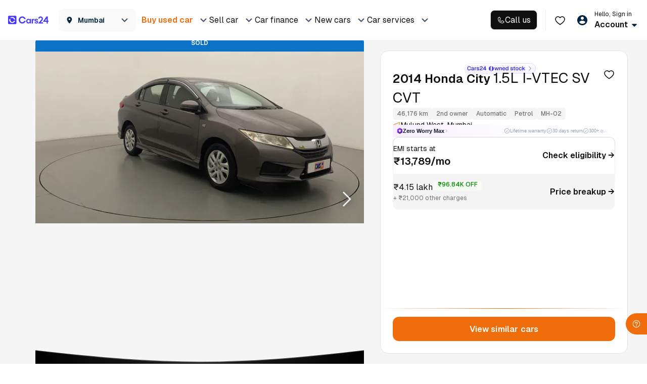

--- FILE ---
content_type: text/css
request_url: https://assets.cars24.com/production/india-website/catalog/260129114638/_next/static/css/cb28d175d89aa6f3.css
body_size: 15747
content:
.styles_optionWrapper__ySoLG{margin-top:28px;margin-bottom:20px;display:flex;align-items:center;justify-content:space-between;cursor:pointer}.styles_heading__Snw0O{font-weight:700;font-size:20px;line-height:22px;margin-bottom:8px;color:#f69b00}p.styles_detailText__0DmOO{font-size:12px;line-height:16px;color:#465166;margin-bottom:0}.styles_optionWrapper__ySoLG span{font-size:12px;line-height:16px;color:#ff6359;display:block}.styles_imageWrapper__WgEJY{margin-right:18px}.styles_block__6PTpo{width:100%}.styles_disable__AFx5z{pointer-events:none;opacity:.7;background:#d8d8d8!important;color:#fff}@media screen and (min-width:760px){.styles_optionWrapper__ySoLG p.styles_detailText__0DmOO{font-size:14px}.styles_optionWrapper__ySoLG{margin-bottom:0;margin-top:0}.styles_heading__Snw0O{font-size:20px!important;margin-bottom:8px;color:#0059a3}.styles_disable__AFx5z{pointer-events:none;opacity:.7;background:#d8d8d8!important;color:#fff}}.styles_popupWrapper__nd4xJ{padding:24px 28px 0;width:916px;background:#fff;box-shadow:0 24px 48px hsla(221,9%,54%,.08);border-radius:16px;position:absolute;top:50%;left:50%;transform:translate(-50%,-50%)}.styles_modalHeight__uLTOi{height:586px}.styles_popupHeader__j39aS{margin-bottom:20px;display:flex;justify-content:space-between;align-items:center}.styles_popupWrapper__nd4xJ h4{margin-bottom:0;font-weight:600;font-size:16px;line-height:24px;color:#002441}.styles_popupWrapper__nd4xJ h3 div{padding:10px;position:relative;top:-12px}.styles_inputError__3jlUq{font-size:12px;line-height:14px;color:#ff6359}.styles_popupWrapper__nd4xJ hr{border:1px solid #d8d8d8}.styles_rowWrapper__VEJi3{margin-bottom:110px;margin-top:20px;flex-basis:50%;position:relative}.styles_locationError__pnjkf{font-size:12px;line-height:16px!important;color:#ff6359;min-width:330px;margin-top:20px;display:block;padding-left:60px;background-image:url(https://assets.cars24.com/production/india-website/catalog/260129114638/_next/static/media/error.ad5e981c.svg);background-repeat:no-repeat;background-position:0;margin-left:14px}.styles_rightCol___zHaw{padding-left:108px}.styles_inputWrapper__11wdu{padding-bottom:17px;padding-top:30px;padding-left:72px}.styles_inputWrapper__11wdu button{width:250px;padding:24px 0}.styles_locationButton__qnJ8K button{padding:24px 0}.styles_inputWrapper__11wdu>div{width:400px}.styles_inputWrapper__11wdu>div>div{margin-bottom:0}.styles_borderRight__RWdqa{border-right:1px dashed rgba(70,81,102,.7)}.styles_orOption__decVD{position:absolute;right:-10px;background-color:#fff;font-weight:500;font-size:16px;line-height:28px;top:37%}.styles_close__Jm_hc{cursor:pointer}.styles_locationButton__qnJ8K{max-width:280px;margin-top:20px;margin-left:70px}.styles_selectCity__uacIm .otherCities{max-height:100%!important}.styles_inputError__hSOsZ{font-size:12px;line-height:14px;color:#ff6359;margin-top:8px;position:absolute}.styles_inputWrapper__RRbr0{display:flex}.styles_inputWrapper__RRbr0 input{margin-right:16px;height:48px}.styles_inputWrapper__RRbr0 button{max-width:170px}@media (max-width:767px){.styles_inputWrapper__RRbr0 button{max-width:120px}}.styles_header__7_Et_{margin-bottom:20px;background:#fff;display:flex;justify-content:flex-start;align-items:center;position:sticky;left:0;top:0;z-index:9}.styles_outer__r5Rd7{margin-bottom:10px;padding-right:12px;max-height:440px;overflow:auto;overflow-x:hidden}.styles_customScroll__V8r7R::-webkit-scrollbar{width:3px}.styles_customScroll__V8r7R::-webkit-scrollbar-track{background-color:#fafafa}.styles_customScroll__V8r7R::-webkit-scrollbar-thumb{background-color:#dde5eb;border-radius:10px}.styles_searchInput__FEayL{margin-right:20px;position:relative;flex:1}.styles_searchInput__FEayL input,.styles_searchInput__FEayL input:focus{background:#fafafa}.styles_searchInput__FEayL input{padding:0 44px!important;border:1px solid #dde5eb;border-radius:8px;font-size:14px;line-height:22px;letter-spacing:.01em;color:#002441!important}.styles_searchInput__FEayL input:placeholder-shown{font-weight:500!important;color:rgba(70,81,102,.6)!important}.styles_searchIcon__6J0sP{position:absolute;left:12px;top:12px;z-index:9}.styles_flexCenter__bqxlX{display:flex;justify-content:center;align-items:center}.styles_close__Ogju1{position:absolute;width:24px;height:24px;border-radius:50%;top:12px;right:12px;z-index:1;cursor:pointer}.styles_currentLocationWrap__U4Kbc a,.styles_spinner__vQpJH{display:flex;align-items:center;text-decoration:none!important}.styles_currentLocationWrap__U4Kbc a>img{margin-right:12px}.styles_spinner__vQpJH{width:190px}.styles_currentLocation__8UhuJ{font-weight:600;font-size:14px;line-height:22px;letter-spacing:.01em;color:#ef6e0b}.styles_locationError__pv4_g{margin-top:16px;font-weight:500;font-size:12px;line-height:18px;letter-spacing:.01em;color:#eb5757;display:block}.styles_label__DiWnN{margin-bottom:20px;font-weight:600;font-size:14px;line-height:22px;letter-spacing:.01em;color:#002441;display:block}.styles_popularCities__uMXtF{margin-bottom:28px;display:grid;grid-template-columns:repeat(8,1fr);grid-gap:24px 20px;gap:24px 20px}.styles_popularCities__uMXtF li{transition:all .3s}.styles_popularCities__uMXtF li a{text-decoration:none!important}.styles_cityIcon__q3YEb{width:88px;height:70px;display:flex;justify-content:center;align-items:center;border:2px solid #f5f5f5;border-radius:16px;background:#fafafa;position:relative;overflow:hidden}.styles_cityIcon__q3YEb>img{width:100%;height:100%;object-fit:fill}.styles_popularCities__uMXtF li h6{margin:10px 0 0;font-weight:500;font-size:12px;line-height:18px;text-align:center;letter-spacing:.01em;color:#002441}.styles_popularCities__uMXtF li.styles_active__gfb2R .styles_cityIcon__q3YEb:before{width:100%;height:100%;border-radius:14px;content:"";background:rgba(0,89,163,.4);position:absolute;left:0;top:0}.styles_popularCities__uMXtF li.styles_active__gfb2R .styles_cityIcon__q3YEb{border-color:#0059a3;border-width:1px}.styles_popularCities__uMXtF li.styles_active__gfb2R .styles_cityIcon__q3YEb:after{width:24px;height:24px;background:url(https://assets.cars24.com/production/india-website/catalog/260129114638/_next/static/media/check-white.076d4b8e.svg) no-repeat;content:"";position:absolute;top:50%;left:50%;transform:translate(-50%,-50%);z-index:99}.styles_popularCities__uMXtF li.styles_active__gfb2R h6{font-weight:600}.styles_otherCities__kYddm{margin-bottom:24px;display:flex;flex-wrap:wrap;grid-gap:12px 12px;gap:12px 12px}.styles_otherCities__kYddm .styles_cityView__tHgxD>a{padding:0 16px;min-height:30px;background:#fff;border:1px solid #dde5eb;border-radius:8px;font-size:14px;line-height:22px;color:#465166!important;text-decoration:none;display:flex;align-items:center}.styles_otherCities__kYddm .styles_selected__Oykav.styles_cityView__tHgxD>a{background:#f1f8ff;border:1px solid #0059a3;font-weight:600;color:#0059a3!important}.styles_leadFormCitySelected__QvwsE h6{font-weight:600!important;color:#0059a3!important}.styles_leadFormCitySelected__QvwsE{background:#f1f8ff!important;color:#0059a3!important;border:1px solid #0059a3!important}.styles_notFound__YC94n{margin-bottom:0;padding:12px 0;color:#465166;font-size:12px;line-height:16px}.styles_suggestionWrap__zLwQy{margin:12px 260px 12px 167px;border-bottom:1px solid #d8d8d8;cursor:pointer}.styles_suggestionWrap__zLwQy p.styles_pinCode__YIrWM{color:#465166;font-weight:700;font-size:16px;line-height:21px;margin-bottom:4px}.styles_suggestionWrap__zLwQy p.styles_address__Dvz03{color:#465166;font-weight:400;font-size:12px;line-height:21px;margin:0}.styles_innerContainerWrap__ReqEx{overflow:auto;height:300px;margin-bottom:24px}.styles_alphabetWraper__jJbLG>a{margin-bottom:12px;font-weight:600;font-size:16px;line-height:24px;color:#465166!important;display:block}.styles_notFoundError__2rNfx{padding:44px 0;display:flex;align-items:center;flex-direction:column;text-align:center}.styles_mapImage___0TNG>img{width:192px;height:160px}.styles_notFoundError__2rNfx p{margin:24px 0 28px;font-size:12px;line-height:18px;letter-spacing:.01em;color:#002441}.styles_notFoundError__2rNfx button{width:280px;border-radius:12px}.styles_unableLocation__g6Q1p h6{margin-bottom:4px;color:#465166;display:flex;align-items:center}.styles_unableLocation__g6Q1p h6>img{margin-right:12px}.styles_unableLocation__g6Q1p span{font-size:12px;line-height:18px;letter-spacing:.02em;color:#7e8594;display:block}.styles_loader__m8YzV{width:20px;aspect-ratio:1;border-radius:50%;border:2px solid #212c24;animation:styles_loader-1__GJuiZ .8s linear infinite alternate,styles_loader-2__iXvpb 1.6s linear infinite;position:absolute;top:14px;right:14px;z-index:1}@keyframes styles_loader-1__GJuiZ{0%{clip-path:polygon(50% 50%,0 0,50% 0,50% 0,50% 0,50% 0,50% 0)}12.5%{clip-path:polygon(50% 50%,0 0,50% 0,100% 0,100% 0,100% 0,100% 0)}25%{clip-path:polygon(50% 50%,0 0,50% 0,100% 0,100% 100%,100% 100%,100% 100%)}50%{clip-path:polygon(50% 50%,0 0,50% 0,100% 0,100% 100%,50% 100%,0 100%)}62.5%{clip-path:polygon(50% 50%,100% 0,100% 0,100% 0,100% 100%,50% 100%,0 100%)}75%{clip-path:polygon(50% 50%,100% 100%,100% 100%,100% 100%,100% 100%,50% 100%,0 100%)}to{clip-path:polygon(50% 50%,50% 100%,50% 100%,50% 100%,50% 100%,50% 100%,0 100%)}}@keyframes styles_loader-2__iXvpb{0%{transform:scaleY(1) rotate(0deg)}49.99%{transform:scaleY(1) rotate(135deg)}50%{transform:scaleY(-1) rotate(0deg)}to{transform:scaleY(-1) rotate(-135deg)}}@media screen and (max-width:1600px){.styles_outer__r5Rd7{max-height:380px}}.styles_offerCardContainer__M7VD6{padding:7px 16px 7px 7px;background-color:#fff;border-radius:12px;border:0 solid transparent;position:relative}.styles_offerCardContainer__M7VD6:before{content:"";position:absolute;top:-1px;right:-1px;bottom:-1px;left:-1px;z-index:-1;border-radius:13px;background:linear-gradient(90deg,hsla(0,0%,100%,.05) 4%,#0f0f10)}.styles_priceCard__wlo7Z{display:flex;justify-content:space-between}.styles_flexItem__fMp7k{display:flex;align-items:center;column-gap:4px}.styles_offerCard__dBJHy{display:flex;align-items:flex-start;gap:14px}.styles_offerCard__dBJHy>img:first-child{flex-shrink:0;border-radius:12px;object-fit:contain}.styles_offerCenterCard__qvBZc{align-items:center}.styles_cardDetail__RmQbC{display:flex;flex-direction:column;gap:6px;flex-grow:1}.styles_centerCard___RIBL{gap:12px;justify-content:space-around}.styles_cardDetail__RmQbC>p:first-child{display:-webkit-box;-webkit-line-clamp:1;-webkit-box-orient:vertical;text-overflow:ellipsis;overflow:hidden}.styles_cardDetail__RmQbC>p>strong{font-weight:600}.styles_cardDetail__RmQbC h6{margin:0}.styles_cardDetail__RmQbC span{letter-spacing:unset}.styles_infoStrip__bLnKC{padding:8px;border-radius:8px;background-color:#003457;margin:12px 4px 0;display:flex;gap:8px;align-items:center}.styles_infoStrip__bLnKC>:first-child{flex-grow:1}.styles_price__NUzYq{font-size:14px;font-weight:600;line-height:14px;color:#000}.styles_mainPrice__XZz2L{font-size:10px;line-height:12px;font-weight:500;color:#717272;text-decoration-line:line-through}.styles_categoryLockContainer__dHHHK{top:0;background-color:rgba(0,0,0,.75)}.styles_categoryLockContainer__dHHHK,.styles_outerLockContainer__dzZkZ{position:absolute;left:0;right:0;bottom:0;display:flex;align-items:center;justify-content:center}.styles_outerLockContainer__dzZkZ{top:-6px;background-color:rgba(0,0,0,.7);z-index:999;flex-direction:column;height:107%}.styles_lockBackground__P5Auk{height:100%;filter:blur(4px)}.styles_downloadCta__hjebq{font-size:14px;font-weight:500;color:#fff;margin-top:6px;text-align:center}.styles_lockIcon__wVI8K{margin-top:-5px}.styles_downloadCta__hjebq>span{color:#ef6e0b!important}.styles_downloadButton__IRrkT{width:216px;margin-top:12px}.styles_downloadButton__IRrkT>button{width:100%}.styles_ratingSection__KasEw{margin-top:8px;display:flex;align-items:center;column-gap:4px}.styles_lockedCtaContainer__ddMbd{display:flex;align-items:center;column-gap:8px;margin-left:18px}.styles_lockedImageContainer__oF8Ib{position:relative;aspect-ratio:16/9!important;margin-top:20px}.styles_lockedImage__XWApu{color:transparent;width:100%;height:100%;object-fit:cover;background-color:#cfd2ca;filter:blur(3px)}.styles_innerLockContainer__20FjB{position:absolute;top:0;left:0;right:0;bottom:0;display:flex;align-items:center;justify-content:center;background-color:rgba(0,0,0,.7);z-index:999;flex-direction:column;height:100%}.styles_feactureSpecLockContainer__eyyGC{position:absolute;width:calc(100% - 122px);bottom:0;left:122px;right:0}.styles_featureLockedCtaContainer__cUOey{width:100%;padding:0 16px;background-color:#fff;display:flex;flex-direction:column;align-items:center}.styles_featureLockedCtaContainer__cUOey>img{margin-bottom:8px;margin-top:10px}.styles_featureLockedCtaContainer__cUOey>div{margin-top:12px;width:100%;display:flex;justify-content:center}.styles_blurContainer__VEiLI{background-color:#fff;position:relative;width:100%;height:300px;aspect-ratio:258/191}.styles_blurContainer__VEiLI img{height:205px!important;margin-top:12px}.styles_downloadCtaInner__v8gRV{margin-left:100px;margin-right:100px}.styles_separator__Ol8fk{height:16px}.styles_separator__Ol8fk img{height:100%!important}.styles_carImageStyle___wjbj{width:100%;height:100%;object-fit:cover}.styles_galleryImage__IqFQn{height:100%;width:100vw}.styles_galleryImage__IqFQn .lazy-load-image-background{display:block!important;height:100%}.styles_galleryImage__IqFQn img{aspect-ratio:16/9!important}.styles_lockContainer__kdXY0{position:absolute;top:0;left:0;right:0;bottom:0;display:flex;align-items:center;justify-content:center;background-color:rgba(0,0,0,.7);z-index:999;flex-direction:column}.styles_lockBackground__qFVlS{height:100%;filter:blur(4px)}.styles_downloadCta__HglvR{font-size:14px;font-weight:500;color:#fff;margin-top:6px}.styles_lockIcon__U_zB9{margin-top:-5px}.styles_downloadCta__HglvR>span{color:#ef6e0b!important}.styles_downloadButton__emwMR{width:216px;margin-top:12px}.styles_downloadButton__emwMR>button{width:100%}.styles_ratingSection__quL_W{margin-top:8px;display:flex;align-items:center;column-gap:4px}.styles_animatedContainer__Pn6ne{display:flex;flex-direction:column;align-items:center}.styles_overlayHead____Xsm{z-index:3;margin:0 20px;position:relative;top:1px;width:fit-content;height:28px;background-color:#0f0f1000}.styles_shape__PwyHf{position:absolute;top:0;right:calc(100% - 1px);width:20px;height:28px;z-index:-1;clip-path:path("M2.84574 12.8462 C4.3479 5.37491 10.9111 0 18.5318 0 L 20 0 V28 H0 L2.84574 12.8462Z")}.styles_shape__PwyHf:nth-of-type(3){transform:scaleX(-1);left:calc(100% - 1px)}.styles_content__hrnaM{height:28px;padding:4px 0}.styles_luxeCard__UKFuC{display:flex;align-items:center;gap:4px;overflow:hidden}.styles_luxeCard__UKFuC>p{letter-spacing:.05em;color:#edd7a1;margin-top:2px}.styles_contentCard__0eFxN{display:flex;align-items:center;gap:4px;height:100%;background-color:#000;padding:2px;border-radius:100px;margin:0 -12px;overflow:hidden}.styles_contentCard__0eFxN>p{font-family:var(--main-font);font-style:italic;line-height:12.1px;flex-shrink:0}.styles_contentCard__0eFxN>:last-child{margin-right:3px}.styles_animateHeader__81nHL .styles_shape__PwyHf{background-color:#363636}.styles_animateHeader__81nHL .styles_content__hrnaM{margin:0 -2px;background-color:#363636}.styles_animateLuxeHeader__S_Tfr .styles_shape__PwyHf{background-color:#0f0f10cc}.styles_animateLuxeHeader__S_Tfr .styles_content__hrnaM{margin:0 -2px;background-color:#0f0f10cc}@keyframes styles_opacityInvert__fErvJ{0%{opacity:1}to{opacity:.3}}@keyframes styles_clipHeader__N9cpa{0%,25%{clip-path:circle(10px)}75%,to{clip-path:circle(calc(100% + 40px))}}@keyframes styles_bgAnimation__Sil__{0%,25%{background-color:#0f0f1000}75%,to{background-color:#363636}}@keyframes styles_shrinkHeaderCardEntry__MAuXC{0%{clip-path:circle(10px);transform:translateY(5vh)}70%,to{clip-path:circle(10px);transform:translateY(0)}}@keyframes styles_shrinkContentCardEntry__hSj26{0%{clip-path:circle(10px at 10px 10px);transform:translateX(calc(50% - 10px)) translateY(5vh)}70%,to{clip-path:circle(10px at 10px 10px);transform:translateX(calc(50% - 10px)) translateY(30px)}}@keyframes styles_shrinkContentCard__8qcvp{0%{transform:translateX(calc(50% - 10px)) translateY(30px);clip-path:circle(10px at 10px 10px)}20%,60%{transform:translateX(calc(50% - 10px)) translateY(0);clip-path:circle(10px at 10px 10px)}to{transform:translateX(0) translateY(0);clip-path:circle(100%)}}@keyframes styles_shrinkContentCardItems__ce0kH{0%,33%{opacity:0}66%,to{opacity:1}}.styles_carMeta__oSOfh{background:#363636;padding:8px 4px;border-radius:64px;overflow:hidden;min-width:36px;position:relative;z-index:3;display:flex;align-items:center}.styles_luxeMeta__LdTxh{background:radial-gradient(ellipse at center,hsla(43,68%,78%,0) 25%,#edd7a1 100%);background-size:200% 200%}.styles_luxeMeta__LdTxh:before{content:"";position:absolute;inset:0;margin:1px;border-radius:18px;background:#111;z-index:-1}@keyframes styles_animatedBorder__0AMUG{0%{background-position:0 0}25%{background-position:100% 0}50%{background-position:100% 100%}75%{background-position:0 100%}to{background-position:0 0}}.styles_animateLuxeHeader__S_Tfr+.styles_addSlideUp__HY3Ee{animation:styles_animatedBorder__0AMUG 1.5s linear 0s infinite}.styles_carTextContainer__0Bzov{display:flex;align-items:center;padding:8px 4px;position:relative;top:-36px;z-index:3}.styles_animateHeader__81nHL~.styles_carTextContainer__0Bzov .styles_textContainer__hydVk,.styles_animateLuxeHeader__S_Tfr~.styles_carTextContainer__0Bzov .styles_textContainer__hydVk{display:flex;align-items:center;margin:auto;overflow:hidden}.styles_animateHeader__81nHL~.styles_addSlideUp__HY3Ee .styles_textContainer__hydVk,.styles_animateLuxeHeader__S_Tfr~.styles_addSlideUp__HY3Ee .styles_textContainer__hydVk{display:flex;align-items:center;margin:auto;opacity:0}.styles_textContainer__hydVk>hr{border:none;width:3px;height:3px;background:#fff;border-radius:50%;flex-shrink:0}@keyframes styles_slide-up__V5Rse{0%{top:5vh;opacity:.5;clip-path:circle(18px)}to{top:0;opacity:1;clip-path:circle(18px)}}@keyframes styles_expand__5TkxC{0%{width:0}to{width:100%}}@keyframes styles_textOpacityInitial__uudvH{0%,to{opacity:0}}@keyframes styles_textOpacityFinal__6WmB1{0%,50%{opacity:0;clip-path:circle(17px);transform:translateY(20px)}to{opacity:1;clip-path:circle(100%);transform:translateY(0)}}.styles_textContainer__hydVk>p{padding:1.5px 8px;flex-shrink:0}.styles_d2cLuxeBg__Io0wZ .styles_content__hrnaM,.styles_d2cLuxeBg__Io0wZ .styles_shape__PwyHf{background-color:#0f0f10}.styles_tagImage__hlxaB{height:20px;width:auto;object-fit:contain}.styles_wrapper__o2cse{position:relative}.styles_atfContainer__aLBM6{position:absolute;top:20px;left:0;right:0;display:flex;justify-content:center}.styles_gradient__iu_tY{height:74px;width:100%;border-bottom-left-radius:50% 18%;border-bottom-right-radius:50% 18%;background-color:#cfd2ca;position:absolute;top:0;z-index:1}.styles_d2cBg__6DQoR{background-color:#fff}.styles_luxBg__eTr43{background-color:#191918}.styles_luxeD2c__MDmFk{background-color:#bdbdbd}.styles_warrantyBanner__T7QQT{position:relative}.styles_slider__zpAHp{padding-bottom:20px}.styles_bannerImage__JDktP{position:relative;cursor:pointer}.styles_dotsContainer__HKopb{position:absolute;z-index:1;bottom:10px;display:grid;place-content:center;width:calc(100% - 32px);padding-inline:var(--spacing-16)}.styles_dotsWrapper__JReJW{position:relative;width:48px;border-radius:var(--corner-radius-full);background-color:#e5f3ff;height:4px}.styles_dot__j2HB1{height:100%;width:8px;background-color:#0059a3;border-radius:var(--corner-radius-full);position:absolute;transition:all .3s linear}.styles_popupImage__VFSbJ{position:relative;margin-bottom:56px}.styles_popupCta__PDRWA{position:absolute;left:16px;right:16px;bottom:24px}.styles_warrantyBanner__T7QQT .slick-list{margin:0!important}.styles_warrantyBanner__T7QQT .slick-next,.styles_warrantyBanner__T7QQT .slick-prev{z-index:2;background-color:var(--base-white);height:36px;width:36px;border-radius:50%;background-repeat:no-repeat;background-position:50%;box-shadow:0 0 16px 0 rgba(0,0,0,.08)}.styles_warrantyBanner__T7QQT .slick-prev{left:-20px;background-image:url(https://assets.cars24.com/production/india-website/catalog/260129114638/_next/static/media/arrow-left.445a4996.svg)}.styles_warrantyBanner__T7QQT .slick-next{right:-20px;background-image:url(https://assets.cars24.com/production/india-website/catalog/260129114638/_next/static/media/slider-arrow.c7dbd6e9.svg);background-repeat:no-repeat;background-position:50%}.styles_warrantyBanner__T7QQT .slick-next.slick-disabled,.styles_warrantyBanner__T7QQT .slick-prev.slick-disabled{background-image:url(https://assets.cars24.com/production/india-website/catalog/260129114638/_next/static/media/arrow-left.445a4996.svg);background-repeat:no-repeat;background-position:50%;opacity:.6}.styles_warrantyBanner__T7QQT .slick-next.slick-disabled{background-image:url(https://assets.cars24.com/production/india-website/catalog/260129114638/_next/static/media/slider-arrow.c7dbd6e9.svg)}.styles_modal__j52SF{display:flex;flex-direction:column;align-items:center;height:100%;justify-content:center;gap:var(--spacing-24)}.styles_financeCard__UKOGe{min-height:200px;padding:20px 16px;position:relative;background:linear-gradient(180deg,#e8f5ff -2.04%,#fff 22.82%);background-clip:padding-box;border:1px solid #bde5ff; /* !importanté */border-radius:12px}.styles_financeCard__UKOGe.styles_paGradient__gfDYD{background:linear-gradient(180deg,#e8f5ff 10%,#fff 33.82%)}.styles_calculatorLayout__aVMNH{display:flex;gap:22px;width:100%}.styles_calculatorLayout__aVMNH>div:first-child,.styles_calculatorLayout__aVMNH>div:last-child{flex:1}.styles_calculatorLayout__aVMNH>.styles_divider__kfp1K{border-left:var(--stroke-1);border-color:var(--grey-100);border-style:solid}.styles_preApproved__CP5DG{position:relative;left:-16px;right:-16px;top:-20px;background-color:#fff;display:flex;justify-content:center;align-items:center;width:calc(100% + 32px);padding:16px 16px 13px;border-top-left-radius:12px;border-top-right-radius:12px}.styles_preApprovedText__IxHdX>img{position:absolute;left:10px;top:5px}.styles_preApprovedText__IxHdX>img:last-child{position:absolute;transform:scaleX(-1);left:unset;right:10px;top:5px}.styles_desktopCard__dPfCF .styles_preApprovedText__IxHdX{position:relative}.styles_desktopCard__dPfCF .styles_preApprovedText__IxHdX>img{position:absolute;width:42px;left:-42px;top:-5px}.styles_desktopCard__dPfCF .styles_preApprovedText__IxHdX>img:last-child{transform:scaleX(-1);left:unset;right:-42px}.styles_preApprovedText__IxHdX>p:first-of-type{color:#01a72a;font-weight:700;line-height:23px;text-underline-position:from-font;text-decoration-skip-ink:none}.styles_desktopCard__dPfCF .styles_preApprovedText__IxHdX>p:first-of-type{margin-bottom:4px}.styles_preApprovedText__IxHdX strong{font-weight:600}.styles_cardWrap__Gj4nt{row-gap:24px;display:flex;justify-content:start;flex-direction:column;align-items:start}.styles_cardWrap__Gj4nt>p:first-child{align-self:center}.styles_emiCard__blWZT{width:100%}.styles_emiCard__blWZT>p{text-align:center}.styles_emiCard__blWZT>p:last-child{margin-top:4px}.styles_calculatorLayout__aVMNH .styles_bar__a5ts1,.styles_emiCard__blWZT .styles_bar__a5ts1{width:100%;height:18px;border-radius:4px;margin-bottom:16px;margin-top:16px}.styles_priceSections__jJCMd{display:flex;flex-direction:column;gap:8px}.styles_desktopCard__dPfCF .styles_priceSections__jJCMd{gap:20px}.styles_loanList__vvS1Z{display:flex;flex-direction:column;gap:8px}.styles_desktopCard__dPfCF .styles_loanList__vvS1Z{gap:8px}.styles_desktopCard__dPfCF .styles_horizontalLine__5T2DI>*{min-width:unset}.styles_loanRow__oz4u2{display:flex;justify-content:space-between}.styles_loanRow__oz4u2>p:first-child:before{content:"";display:inline-block;width:10px;height:10px;margin-right:8px;border-radius:3px}.styles_loanList__vvS1Z.styles_carAmount__4xpxA .styles_loanRow__oz4u2>p:first-child:before{content:unset}.styles_loanRow__oz4u2.styles_principalAmount__s2bFq>p:first-child:before{background-color:#e5f3ff}.styles_loanRow__oz4u2.styles_interest__pFAuE>p:first-child:before{background-color:#216dfe}.styles_desktopCard__dPfCF .styles_loanRow__oz4u2.styles_totalPayable__yAwVH>p:first-child:before{content:unset}.styles_desktopCard__dPfCF .styles_cardWrap__Gj4nt>p:first-child{align-self:flex-start}.styles_lineSeperator___I0mZ{position:relative;text-align:center;width:100%;height:35px;display:flex}.styles_desktopLineSeparator__Wvk27{min-width:320px;width:60%;margin:auto}.styles_lineSeperator___I0mZ:before{content:"";background:linear-gradient(90deg,#00000000,#000);flex-grow:1;height:1px;z-index:0;margin:auto}.styles_lineSeperator___I0mZ:after{content:"";background:linear-gradient(90deg,#000,#00000000);flex-grow:1;height:1px;z-index:0;margin:auto}.styles_lineSeperator___I0mZ p{padding:10px;display:inline-block;font-size:10px;font-weight:500;line-height:16px;text-align:center;letter-spacing:.02em;z-index:1;position:relative}.styles_emi___7T6K{margin-bottom:4px;font-weight:700;font-size:20px;line-height:30px;color:#002441;text-align:center;display:block}.styles_message__j_Jor{margin-bottom:0;font-size:10px;line-height:16px;text-align:center;letter-spacing:.01em;color:#465166}.styles_buttonWrap__J1aC5{width:100%}.styles_buttonWrap__J1aC5>p{margin-top:16px;padding:0 16px}.styles_desktopCard__dPfCF .styles_buttonWrap__J1aC5{border-top:1px solid var(--grey-100);padding-top:16px;width:100%;display:flex;flex-direction:row-reverse;gap:42px;align-items:center}.styles_desktopCard__dPfCF .styles_buttonWrap__J1aC5>p{margin-top:0;padding:0}.styles_desktopCard__dPfCF .styles_buttonWrap__J1aC5 button{flex-basis:250px;flex-shrink:0}.styles_footerText__3aN5B{margin:0 -16px;padding:12px 16px;background:#f5f5f5;border-radius:0 0 16px 16px;font-size:10px;line-height:16px;text-align:center;letter-spacing:.02em;color:#7e8594}.styles_disableSlider__EhFEw{color:#7e8594;text-align:center;font-family:var(--main-font);font-size:10px;font-weight:500;line-height:18px;letter-spacing:.1px;margin:0 auto;display:block;position:relative;bottom:20px}.styles_cardFooter__DQdcc{width:calc(100% + 32px);border-top:1px solid #d6d6d6;margin:0 -16px;padding-top:16px;display:flex;align-items:center;justify-content:center}.styles_horizontalLine__5T2DI{width:100%;pointer-events:none}.styles_horizontalLine__5T2DI>div{border-top:var(--stroke-1)!important}.styles_emiSliderWrap__GWnvv{width:100%}.styles_emiSliderWrap__GWnvv:last-child{border:0;padding-bottom:0;margin-bottom:0}.styles_flexCenter__pB_5N{display:flex;justify-content:space-between;align-items:center;font-family:var(--main-font)}.styles_emiDetail__fpqGO{margin-bottom:27px}.styles_emiDetail__fpqGO strong{font-weight:600;font-size:14px;line-height:18px;color:#252b42}.styles_loansEmiDetail__u_bDW strong{font-weight:500;font-size:14px;line-height:16px;color:#0f0f10}.styles_emiValue__2vTek>div,.styles_emiValue__2vTek>div input{height:42px}.styles_emiValue__2vTek>div input{max-width:120px;border:1px solid #d6d6d6;font-size:14px;font-weight:500;line-height:18px;color:#0f0f10!important;padding:0 20px}.styles_emiValue__2vTek>div input:placeholder-shown{color:#7e8594!important}.styles_error__SENBE>div input{border:1px solid #eb5757}.styles_customSlider__YX2Lu{margin-top:6px}.styles_customSlider__YX2Lu .sliderCircle{width:20px;height:20px;background:linear-gradient(0deg,#fff,#fff),linear-gradient(225deg,#f69b00,#ed6a00);border:2px solid #fff;box-shadow:none}.styles_customSlider__YX2Lu .railInner,.styles_customSlider__YX2Lu .trackSlider{height:6px}.styles_errorSlider__Sv8b7 .sliderCircle{background:#eb5757;background-image:none!important}.styles_label__PqoXh{margin-top:2px}.styles_label__PqoXh span{font-size:12px;font-weight:700;line-height:18px;letter-spacing:.24px;color:#7e8594}.styles_loanLabel__QoTxO span{font-size:12px;font-weight:500;line-height:14px;color:#b0b0b0}.styles_emiError__oi0oj{padding-top:20px;display:flex;align-items:center}.styles_emiError__oi0oj img{margin-right:6px;height:16px;width:16px}.styles_emiErrorText__SO4c1{font-style:normal;font-weight:500;font-size:12px;line-height:18px;letter-spacing:.02em!important;color:#eb5757!important}@media screen and (max-width:768px){.styles_emiDetail__fpqGO{margin-bottom:20px}.styles_emiValue__2vTek>div,.styles_emiValue__2vTek>div input{max-width:124px;height:48px}.styles_emiValue__2vTek>div input{border-color:#dde5eb}.styles_error__SENBE>div input{border:1px solid #eb5757}}.styles_stickyContainer__w5_M2{position:sticky;top:0;padding-bottom:53px}.styles_outer__4iyHu{margin:0 -16px;background:#fff}.styles_buttonContainer__FN0Fb{padding:20px;width:100%;display:flex}.styles_purchaseBtn__r4nMB{padding-right:20px;flex:1}.styles_wishlistBtn__6aoKR button{line-height:48px;height:48px;font-size:16px}.styles_wishlistBtn__6aoKR button span{max-height:48px}.styles_whyBuyWrapper__6kzOx h3{text-transform:none}.styles_bottomSpaceForCta__DoBR7{margin-bottom:120px}.styles_carDetailTitle__1YCNY{padding:0 5px}.styles_moreCarWrapper__TEhkL{margin:36px 0}.styles_similarCarSlideWrap__H45_W{padding-left:15px}.styles_similarCarSlideWrap__H45_W .slick-dots{bottom:-15px}.styles_similarCarSlideWrap__H45_W .slick-dots li{margin:0}.styles_similarCarSlideWrap__H45_W .slick-dots li button:before{font-size:16px;color:#bad9e9;opacity:1}.styles_similarCarSlideWrap__H45_W .slick-dots li.slick-active button:before{font-size:20px;color:#ed6a00;opacity:1}.styles_similarCars__X59BU>div{padding-top:8px!important}.styles_testimonialVideoWrap__noDIc{padding-bottom:60px}.styles_howToBuy__DusXb{padding:12px 0 36px}.styles_modalWrap__MZmmQ{padding:20px;background:#fff;border-radius:24px 24px 0 0}.styles_header__ugq2C{margin-bottom:20px;display:flex;justify-content:space-between;align-items:center}.styles_heading__vm382{margin-bottom:0;font-weight:600;font-size:14px;line-height:22px;letter-spacing:.01em;color:#002441}.styles_heading__vm382>span{color:#00ba67}.styles_fixedBottom__s54uf,.styles_notificationStrip__VgE23{width:100%;position:fixed;bottom:72px;z-index:999}.styles_notificationStrip__VgE23{height:32px;background:#f1f8ff;left:0;display:flex;justify-content:center;align-items:center}.styles_notificationStrip__VgE23 p{font-size:10px;line-height:16px;letter-spacing:.02em;margin:0 0 0 4px}.styles_knowYourCar__3M5BA{min-height:270px}.styles_featureSpecification__yvS0c{min-height:350px}.styles_carCondition__pB8dX{min-height:390px}.styles_financing__F47Rp{min-height:369px}.styles_serviceHistory__i5FIG{min-height:244px}.styles_loanCalc__TqaZo{min-height:408px}.styles_buyWithConfidence__xjkai{min-height:308px}.styles_qualityPromise__h1Ilk{min-height:272px}.styles_detailSpecsOverview__d39a5{min-height:300px}.styles_buyBack__1MmOG{min-height:170px}.styles_yourBestMatches__fLYd2{margin:0 -20px}.styles_container__e1451{padding:16px}@media screen and (max-width:480px){.styles_bannerContainerWrap__Vl6PU{min-height:435px}}@media screen and (max-width:390px){.styles_bannerContainerWrap__Vl6PU{min-height:410px}}@media screen and (max-width:360px){.styles_bannerContainerWrap__Vl6PU{min-height:395px}}.styles_stickyContainer__w5_M2{background-color:#000}.styles_bestMatchesWrapper__k8vjb{margin-inline:-16px}.styles_bookingCta__hVYPu{position:fixed;bottom:0;left:0;right:0;z-index:9999}.styles_stickyHeader__HrCEu{position:sticky;z-index:9999;top:0;overflow:hidden}.styles_headerShow__Zaqbn{height:fit-content}.styles_headerHide__T86cU{height:0}.styles_infoStrip__OZgzc{margin-bottom:16px}.styles_errorBox__4f8NV{padding:16px 20px;border-radius:8px;background:#fff;border:1px solid #eb5757;font-family:var(--main-font);display:flex;align-items:flex-start}.styles_errorBox__4f8NV>img{margin-right:12px}.styles_errorBox__4f8NV strong{font-size:14px;font-weight:600;line-height:22px;letter-spacing:.14px;color:#465166;display:block}.styles_errorBox__4f8NV p{margin-bottom:0;font-size:14px;font-weight:500;line-height:22px;letter-spacing:.14px;color:#002441}@media screen and (max-width:768px){.styles_errorBox__4f8NV strong{font-size:12px;line-height:18px;letter-spacing:.12px}.styles_errorBox__4f8NV p{font-size:10px;line-height:16px;letter-spacing:.2px}}.styles_modalWrap__ohrEl{padding:54px 42px 20px;width:480px;background:#fff;border-radius:24px;position:absolute;top:50%;left:50%;transform:translate(-50%,-50%);font-family:var(--main-font)}.styles_panImage__fUtsy{margin:0 auto;width:296px;height:178px;position:relative}.styles_panImage__fUtsy>img{width:265px;height:152px}.styles_warning__9Gh7u{width:92px;height:83px;position:absolute;bottom:0;right:0;z-index:9}.styles_modalWrap__ohrEl h4,.styles_modalWrap__ohrEl p{color:#465166;text-align:center}.styles_modalWrap__ohrEl h4{margin:32px 0 16px;font-family:var(--main-font);font-size:24px;font-weight:700;line-height:28px}.styles_modalWrap__ohrEl p{font-size:16px;line-height:24px;max-width:360px;margin:0 auto 16px}.styles_buttonWrap__TEmIf{margin-bottom:16px;padding:0 20px}.styles_buttonWrap__TEmIf button{border-radius:12px}@media screen and (max-width:768px){.styles_modalWrap__ohrEl{padding:36px 0 20px;width:90%;box-shadow:0 4px 12px 0 hsla(221,9%,54%,.08)}.styles_panImage__fUtsy{width:220px;height:137px}.styles_panImage__fUtsy>img{width:198px;height:117px}.styles_warning__9Gh7u{width:68px;height:63px}.styles_warning__9Gh7u>img{width:100%}.styles_modalWrap__ohrEl h4{margin:28px 0 8px;font-size:16px}.styles_modalWrap__ohrEl p{padding:0 10px;font-size:14px;line-height:22px;letter-spacing:.14px;max-width:300px;margin:0 auto 16px}.styles_buttonWrap__TEmIf{margin-bottom:0}}.styles_orangeCardOuter__h1kuF{border-radius:10px;box-shadow:0 5px 10px 0 rgba(248,147,31,.3);background-image:linear-gradient(270deg,#f8931f,#ff6359);padding:24px 0;margin-bottom:24px}.styles_heading__U4_TC{font-size:18px;font-weight:600;line-height:28px;color:#465166;margin-bottom:24px;text-transform:uppercase;letter-spacing:1px}.styles_heading__U4_TC:after{margin-top:8px;content:"";width:41px;height:4px;background-image:linear-gradient(264deg,#f69b00,#ed6a00);display:block;border-radius:2px}.styles_hidden__jz3rw{visibility:hidden;opacity:0;margin:0;height:0}.styles_wrapper__OsGB_{display:block}.styles_headWrap__qKbJm h2:after{display:none}.styles_headWrap__qKbJm{display:block;padding:0 16px 22px 55px;width:100%;position:relative}.styles_headWrap__qKbJm img{display:inline-block;height:22px;position:absolute;left:22px;top:3px}.styles_headWrap__qKbJm h2{display:inline-block;color:#fff!important;margin:0!important;padding:0!important}.styles_detail__8EIkt{background-color:#eaeff3;padding:12px 16px;font-size:12px;line-height:18px;color:#465166}.styles_automatically___qett{font-size:12px;line-height:18px;color:#fff;margin:0;padding-top:8px}.styles_verticalAlign__HtboW{align-items:center;justify-content:center}.styles_verticalAlign__HtboW button{border-radius:5px;-webkit-box-shadow:0 5px 10px 0 rgba(0,0,0,.1);box-shadow:0 5px 10px 0 rgba(0,0,0,.1);background-color:hsla(0,0%,100%,.2);padding:12px;font-size:16px;font-weight:700;line-height:24px;letter-spacing:.5px;color:#fff;text-transform:uppercase;margin:0;min-width:171px;border:1px solid #fff;cursor:pointer}.styles_verticalAlign__HtboW button:focus{border:1px solid #fff;color:#fff}.styles_verticalAlign__HtboW button:active{background-color:hsla(0,0%,100%,.3);background-size:100%;transition:all .3s;color:#fff}.styles_blueCardOuter__9LbCT{border-radius:10px;box-shadow:0 5px 10px 0 rgba(0,89,163,.3);background-image:linear-gradient(90deg,#0055a7,#0872b9);padding:24px 0;margin-bottom:24px}.styles_inputShift__AuOFW{position:relative;height:48px}.styles_inputShift__AuOFW input{padding:0 24px;border:1px solid #dde5eb;height:48px;border-radius:8px;position:relative;z-index:1;background:transparent;color:#465166!important;font-weight:500;-webkit-box-shadow:none;box-shadow:none}.styles_inputShift__AuOFW input.styles_focused__POyV_,.styles_inputShift__AuOFW input:focus{outline:none;background-color:#fff;border:1px solid #ed6a00;-webkit-box-shadow:0 0 0 2px rgba(239,110,11,.2)!important;box-shadow:0 0 0 2px rgba(239,110,11,.2)!important}.styles_inputShift__AuOFW label{position:absolute;top:0;left:0;display:block;width:100%;margin-bottom:0;line-height:46px;color:#9aa1b5;-webkit-transition:all .1s ease-in-out;transition:all .1s ease-in-out;font-size:16px;padding:0 24px;z-index:0}.styles_inputShift__AuOFW label:after{position:absolute;content:"";width:calc(100% - 30px);height:14px;background:#fff;display:none;left:15px;top:0;z-index:-1}.styles_inputShift__AuOFW input:focus~label,.styles_inputShift__AuOFW label.styles_active__72jTi{padding:0 24px;font-size:12px;top:-7px;line-height:13px;height:14px;width:auto;border-radius:0;z-index:1;color:#9aa1b5}.styles_inputShift__AuOFW input.styles_focused__POyV_~label,.styles_inputShift__AuOFW input:focus~label{color:#ed6a00}.styles_inputShift__AuOFW input:focus~label:after,.styles_inputShift__AuOFW label.styles_active__72jTi:after{display:block}.styles_phoneNumberPrefix__hzll4{position:absolute;top:14px;font-size:16px;left:16px;z-index:9;color:#465166;font-weight:500}.styles_withPrefix__wrue6 input{padding-left:48px}.styles_error__98L6I{color:#c80039;font-size:12px;line-height:6px}.styles_success__HOQ9X{position:absolute;right:15px;top:10px}.styles_success__HOQ9X img{width:20px}.styles_registrationNumber__tlw5R{width:100%;margin:4px 0 10px;font-family:var(--main-font);font-size:12px;line-height:18px;color:#eb5757;letter-spacing:.16px;display:block;position:absolute;left:0;top:100%}.styles_inputShift__AuOFW.styles_prefixwidthshodow__O3hju{width:100%;height:48px;background-color:#fff;border-radius:8px;padding:0;font-family:var(--main-font);font-style:normal;font-weight:500;font-size:14px;line-height:22px;letter-spacing:.01em;color:#465166}.styles_prefixwidthshodow__O3hju input::placeholder{font-family:var(--main-font);font-style:normal;font-weight:500;font-size:14px;line-height:22px;letter-spacing:.01em;color:#979797}.styles_inputShift__AuOFW.styles_prefixwidthshodow__O3hju input.styles_focused__POyV_,.styles_inputShift__AuOFW.styles_prefixwidthshodow__O3hju input:focus{outline:none;background-color:#fff;border:1px solid #ed6a00;-webkit-box-shadow:0 0 0 2px rgba(239,110,11,.2)!important;box-shadow:0 0 0 2px rgba(239,110,11,.2)!important}.styles_inputShift__AuOFW.styles_prefixImg__LPtdE input{border:1px solid #465166;box-shadow:0 0 0 3px hsla(0,0%,59%,.2)!important}.styles_inputShift__AuOFW.styles_prefixImg__LPtdE input,.styles_inputShift__AuOFW.styles_prefixImg__LPtdE input::placeholder{height:60px;font-weight:600!important;font-size:28px;line-height:28px;text-align:center;color:#002441!important}.styles_inputShift__AuOFW.styles_prefixImg__LPtdE input::placeholder{color:#979797!important}.styles_inputShift__AuOFW.styles_prefixImg__LPtdE div{position:absolute;height:58px;margin-top:1px}.styles_inputShift__AuOFW.styles_prefixImg__LPtdE input:matches(:hover,:active,:focus){background-color:transparent;box-shadow:0 0 0 2px rgba(239,110,11,.2)!important;border-color:#ed6a00}.styles_inputShift__AuOFW.styles_prefixImg__LPtdE input:focus::placeholder{color:transparent!important}@media screen and (max-width:768px){.styles_phoneNumberPrefix__hzll4{top:12px}}.styles_date__kB3uU{padding:8px 0;height:52px;background:#fff;border:1px solid #dde5eb;border-radius:5px;font-size:14px;line-height:16px;color:#465166;text-align:center;cursor:pointer}.styles_date__kB3uU span{margin-bottom:4px;color:rgba(70,81,102,.5);display:block}.styles_date__kB3uU strong{font-weight:700}.styles_active__vAjw3{background:rgba(237,107,0,.1);border-color:#ed6b00}.styles_date__W_Lpk{padding:10px 0;min-height:68px;background:#fff;border:1px solid #bebebe;border-radius:8px;color:#465166;text-align:center;cursor:pointer;font-family:var(--main-font)}.styles_date__W_Lpk label{margin-bottom:4px;font-size:12px;line-height:18px;letter-spacing:.02em;text-transform:uppercase;display:block}.styles_date__W_Lpk span{font-size:14px;line-height:22px;letter-spacing:.01em}.styles_active__HJMdx{background:#f1f8ff;border-color:#0059a3}.styles_active__HJMdx label,.styles_active__HJMdx span{color:#0059a3;font-weight:600}.styles_heading__7Ql5z{margin-bottom:4px;font-size:16px;line-height:24px;font-weight:500;color:#465166}.styles_subHeading__doAFU{margin-bottom:20px;font-size:12px;line-height:18px;font-weight:500;color:rgba(70,81,102,.7);display:block}.styles_dateSlotWrap__KfGQG::-webkit-scrollbar{display:none}.styles_dateSlot__j9wnk{margin-bottom:16px;display:grid;grid-template-columns:repeat(4,1fr);grid-gap:16px 12px;flex-wrap:wrap}.styles_dateSlot__j9wnk div{min-width:76px}.styles_dateSlotWrap__KfGQG{width:100%;white-space:nowrap;overflow-y:hidden;display:inline-flex;flex-wrap:nowrap}@media screen and (max-width:1366px){.styles_dateSlot__j9wnk{grid-template-columns:repeat(3,1fr)}}.styles_time__26hKR{padding:13px 20px;height:48px;background:#fff;border:1px solid #dde5eb;border-radius:5px;font-size:14px;line-height:22px;color:#465166;text-align:center;font-weight:600;cursor:pointer}.styles_time__26hKR.styles_active__E8Ext{background:rgba(237,107,0,.1);border-color:#ed6b00}.styles_time__lXhQ8{padding:10px 0;min-height:42px;background:#fff;border:1px solid #bebebe;border-radius:8px;font-size:14px;line-height:22px;letter-spacing:.01em;color:#7e8594;text-align:center;cursor:pointer}.styles_time__lXhQ8.styles_active__Sy71Y{background:#f1f8ff;border-color:#0059a3;color:#0059a3;font-weight:600}.styles_heading__U_hCZ{margin-bottom:20px;font-size:16px;line-height:24px;font-weight:500;color:#465166}.styles_timeSlot__sJWOB{display:grid;grid-template-columns:repeat(3,1fr);grid-gap:16px 20px;flex-wrap:wrap}.styles_timeSlotWrap__9EmAy{margin-bottom:0;width:100%;white-space:nowrap;overflow-y:hidden;display:inline-flex;flex-wrap:nowrap}.styles_timeSlotWrap__9EmAy::-webkit-scrollbar{display:none}.styles_carDetailMap__SheCD .gm-style-iw-d div{background:#fff;padding:3px 5px;color:#465166;font-weight:500;font-size:12px}.styles_topBorderCorner__hrF9r{border-radius:12px 12px 0 0}.styles_locationCard__LvMTp{border-radius:8px;position:relative;display:flex;justify-content:flex-start}.styles_map___IXJC{height:190px;border-radius:0 8px 8px 0;box-sizing:border-box;flex:1}.styles_address__oVevE{padding:20px;width:346px;background:#fafafa;border-radius:8px 0 0 8px}.styles_addressCard__8iGez{padding:20px;height:100%;background:#fff;border-radius:12px}.styles_addressCard__8iGez p{margin-bottom:0;font-size:14px;line-height:22px;letter-spacing:.01em;color:#465166}.styles_searchAddress__tATwF,.styles_searchInput__AsLkL{position:relative}.styles_searchInput__AsLkL>div input{padding-right:40px;padding-left:12px;background:#fff;border:1px solid #bebebe;font-weight:500;color:#465166}.styles_searchInput__AsLkL.styles_errorInput__kZV8z>div input{border:1px solid #eb5757;box-shadow:none}.styles_success__IFits{position:absolute;right:12px;top:12px;z-index:999}.styles_innerContainerWrap__PB_1B{width:100%;max-height:230px;background:#fff;box-shadow:0 10px 20px hsla(221,9%,54%,.08);border-radius:12px;overflow-y:auto;position:absolute;top:48px;left:0;z-index:999}.styles_suggestionWrap__AqFeU{padding:12px 10px;border-bottom:1px solid #c8c8c8;cursor:pointer;display:flex;justify-content:center;gap:10px}.styles_suggestionWrap__AqFeU:last-child{border-bottom:0}.styles_suggestionWrap__AqFeU:hover{background:#f5f5f5}.styles_suggestionWrap__AqFeU p.styles_pinCode__M7cRS{width:290px;margin-bottom:4px;font-weight:600;font-size:16px;line-height:24px;color:#465166;text-overflow:ellipsis;overflow:hidden;white-space:nowrap}.styles_suggestionWrap__AqFeU p.styles_address__qY0Fb{margin:0;font-weight:400;font-size:12px;line-height:21px;color:#465166}.styles_subLabel__qEslw{margin-top:12px;font-size:12px;line-height:18px;letter-spacing:.01em;color:#465166;display:block}.styles_greenText__j_Spz{color:#00ba67}.styles_redText__d7BOv{color:#eb5757}.styles_heading__tEK6K{margin-bottom:16px;font-family:var(--main-font);font-weight:600;font-size:20px;line-height:28px;display:flex;align-items:center;color:#465166}.styles_heading__tEK6K>img{margin-right:12px;cursor:pointer}.styles_greyBox__c0j22{min-height:190px;padding:30px;background:#fafafa;border-radius:16px;display:flex;justify-content:flex-start;align-items:flex-start;position:relative}.styles_addressWrap__d9PtQ{padding-right:40px}.styles_addressWrap__d9PtQ>div input{padding-right:12px;padding-left:12px;background:#fff;border:1px solid #bebebe;font-weight:500}.styles_addressWrap__d9PtQ input::placeholder{color:#bebebe}.styles_subLabel__XT6vS{margin-top:12px;font-size:12px;line-height:18px;letter-spacing:.01em;color:#465166;display:block}.styles_greenText__xh_NN{color:#00ba67}.styles_redText__yaHWd{color:#eb5757}.styles_borderLeft__hVgGi{padding:0 0 0 40px;border-left:1px solid #dfdfdf}.styles_dateTimeSlot__4xa7L{margin-top:28px;min-height:324px}.styles_smallHeading__H317i{margin-bottom:12px;font-family:var(--main-font);font-weight:600;font-size:14px;line-height:22px;letter-spacing:.01em;color:#465166;position:relative}.styles_addressWrap__d9PtQ,.styles_dateSlot__vECbA{width:50%;position:relative}.styles_timeSlot__mrUnm{width:50%}.styles_dateTimeSlot__4xa7L .styles_border__Gs3MJ{margin:0 28px;width:1px;height:220px;background:#dfdfdf}.styles_dateSlot__vECbA .dateSlotNew{margin-bottom:10px;display:grid;grid-gap:16px 14px;grid-template-columns:repeat(4,1fr)}.styles_timeSlot__mrUnm ul{grid-gap:16px 16px;grid-template-columns:repeat(2,1fr)}.styles_timeSlot__mrUnm h4{display:none}.styles_messageBox__XpneO{margin-top:20px;padding:16px;background:#f5f5f5;border-radius:12px}.styles_messageBox__XpneO>p{margin-bottom:0;font-size:14px;line-height:22px;letter-spacing:.01em;color:#465166;display:flex;justify-content:flex-start;align-items:flex-start}.styles_messageBox__XpneO>p>img{margin-right:4px}.styles_buttonWrap__QsDl2{margin-top:24px;position:relative}.styles_buttonWrap__QsDl2 button{margin-bottom:12px;border-radius:12px}.styles_buttonWrap__QsDl2 p,.styles_content__jCBTG{margin-bottom:0;font-size:14px;line-height:22px;letter-spacing:.01em;color:#002441}.styles_blackText__9_JLu{color:#002441}.styles_buttonWrap__QsDl2 p>span{margin-left:4px;font-family:var(--main-font-lato);letter-spacing:normal;font-weight:700}.styles_unavailableHomeTestdrive__x3J0F{margin-top:20px;padding:20px 24px;width:492px;background:#fff;box-shadow:0 10px 20px hsla(221,9%,54%,.08);border-radius:16px}.styles_unavailableHomeTestdrive__x3J0F>img{margin:4px 8px 0 0}.styles_unavailableHomeTestdrive__x3J0F p{margin-bottom:20px;font-size:16px;line-height:24px;color:#465166}.styles_unavailableHomeTestdrive__x3J0F button,.styles_unavailableHomeTestdrive__x3J0F button:hover{background:#fdf1e7;border-radius:12px;color:#ef6e0b!important}.styles_refundableWrap__ecuZT{padding:20px 12px 12px;width:360px;background:#fff;box-shadow:0 12px 24px hsla(221,9%,54%,.08);border-radius:12px;border:1px solid #0059a3;position:absolute;right:calc(100% - -30px);bottom:-74px;z-index:99;display:none}.styles_infoIcon__l_d0i{margin-right:8px;cursor:pointer}.styles_infoIcon__l_d0i:hover~.styles_refundableWrap__ecuZT{display:block;transition:all .2s ease-out}.styles_refundableWrap__ecuZT:after{width:20px;height:24px;content:"";background:url(https://assets.cars24.com/production/india-website/catalog/260129114638/_next/static/media/arrow.a39fd123.svg) no-repeat;position:absolute;right:-20px;top:50%;transform:translateY(-50%);z-index:9}.styles_refundableWrap__ecuZT strong{font-weight:600;font-size:14px;line-height:22px;letter-spacing:.01em;color:#002441;display:block}.styles_refundableWrap__ecuZT .styles_price__z9krz{font-family:var(--main-font-lato);font-weight:700;font-size:16px;line-height:24px;letter-spacing:normal}.styles_refundableWrap__ecuZT p{padding:12px;margin:20px 0 0;background:#f1f8ff;border-radius:8px;color:#465166;display:flex;align-items:center}.styles_refundableWrap__ecuZT p>svg{margin-right:12px}@media screen and (max-width:1440px){.styles_addressWrap__d9PtQ{padding-right:20px}.styles_borderLeft__hVgGi{padding:0 0 0 20px}.styles_greyBox__c0j22{padding:20px}}.styles_freeHd__RMSGH span{margin-bottom:10px;font-size:14px;line-height:22px;letter-spacing:.01em;color:#465166}.styles_freeHd__RMSGH button{margin-top:7px}.styles_header__QYDF4{margin-bottom:8px;display:flex;justify-content:space-between;align-items:center;padding:10px 20px;border-bottom:1px solid #ccc}.styles_heading__Tne3x{margin-bottom:0;font-size:18px;line-height:28px;font-weight:500;width:100%;padding-left:16px}.styles_close__OvBjH{cursor:pointer}.styles_paymentWrapper__GaHqi{height:100vh;background:#fff}.styles_bannerWrapper__gaRfu{margin-bottom:20px;background:rgba(200,0,57,.1);min-height:70px;padding:12px 20px;display:flex;justify-content:flex-start;align-items:center}.styles_bannerWrapper__gaRfu img{margin-right:12px;height:44px;width:44px}.styles_bannerWrapper__gaRfu p{font-weight:500;font-size:12px;line-height:18px;display:flex;align-items:center;color:#c80039;margin:0}.styles_bannerWrapper__gaRfu.styles_bannerBlue__11dLH{background:rgba(59,143,179,.1)}.styles_bannerWrapper__gaRfu.styles_bannerBlue__11dLH p{color:#044a6e}.styles_wrapper__vaqen{text-align:center}.styles_wrapper__vaqen img{margin:10px auto 30px}.styles_wrapper__vaqen h5{font-weight:400;font-size:16px;line-height:24px;text-align:center;color:#465166;margin:0 0 16px}.styles_wrapper__vaqen p{font-weight:400;font-size:12px;line-height:18px;text-align:center;color:#465166;margin:0}.styles_btnWrapper__AJeQG{padding:20px;z-index:999}.styles_btnWrapper__AJeQG,.styles_modalWrap__3y0n_{width:100%;background:#fff;position:fixed;left:0;bottom:0}.styles_modalWrap__3y0n_{padding:24px 20px 20px;box-shadow:0 -4px 20px rgba(0,0,0,.15);border-radius:10px 10px 0 0}.styles_heading__PrGqN{margin-bottom:16px;font-size:16px;line-height:24px;color:#465166;display:block}.styles_outer__VJzeD{margin-right:-12px;display:flex;justify-content:space-between;align-items:flex-start;overflow-y:hidden}.styles_outer__VJzeD::-webkit-scrollbar{display:none}.styles_addressBox___jgPo{min-width:230px;margin-right:12px;padding:16px;background:#fff;border:1px solid #dde5eb;border-radius:10px;flex:1}.styles_addressBox___jgPo.styles_active__02ece{background:#fdf0e6;border:1px solid #ed6a00}.styles_userName__sKvQF{margin-bottom:8px;font-size:14px;line-height:22px;color:#465166;display:block;font-family:var(--main-font)}.styles_address__vh4uO{margin-bottom:0;font-size:12px;line-height:18px;color:rgba(70,81,102,.6);font-family:var(--main-font)}.styles_addButton__76p3k{min-width:90px;min-height:82px;padding:0;background:#fafafa;border-radius:10px;text-align:center;cursor:pointer;outline:none;border:none}.styles_addButton__76p3k>span{font-size:14px;line-height:22px;color:#ff891d;font-weight:500;font-family:var(--main-font);display:block}.styles_pickCta__51rfX{margin-top:16px;margin-bottom:20px;font-size:14px;line-height:22px;font-weight:500;color:#ff891d!important;display:flex;align-items:center;text-transform:uppercase}.styles_pickCta__51rfX>img{margin-left:8px}.styles_buttonWrap__WZuCZ>button{margin:0 auto;max-width:230px}.styles_notDelivery__cgppf{margin:20px -20px 16px}.styles_outer__L9PFJ{padding:16px 20px;background:#fafafa}.styles_messageWrap___4o_5{display:flex;justify-content:space-between;align-items:center}.styles_message__YR_rq{margin-bottom:10px;font-size:12px;line-height:18px;color:#465166}.styles_messageWrap___4o_5 p+p{margin-bottom:0}.styles_redText__qlrmf{color:#eb5757}.styles_message__YR_rq>strong{font-weight:700}.styles_messageWrap___4o_5 img{flex:1}.styles_outer__L9PFJ a{margin-top:10px}.styles_modalWrap__9TTdn{width:100%;background:#fff;height:calc(100vh - 88px);overflow-y:auto;position:fixed;top:0;left:0}.styles_header__9_JUh{padding:16px 20px;background:#fff;box-shadow:0 5px 10px rgba(0,89,163,.15);display:flex;align-items:center;justify-content:flex-start}.styles_close___N1Jn{width:24px;height:24px;margin-right:16px;display:flex;justify-content:center;align-items:center}.styles_close___N1Jn img{width:16px}.styles_heading__vP4Wj{margin-bottom:0;font-size:16px;line-height:24px;letter-spacing:1px;text-transform:uppercase;color:#465166;font-weight:500}.styles_outer__Vvzmz{padding:20px}.styles_changeAddress__4JPpT{margin-bottom:24px;position:relative}.styles_addressInput__wsBsW{width:100%;padding:0 90px 0 24px;height:48px;border:1px solid #dde5eb;border-radius:5px;background:#fff;font-size:16px;color:#465166!important;font-weight:500;box-shadow:none}.styles_addressInput__wsBsW::placeholder{color:#9aa1b5;font-weight:400}.styles_change__6JmUC{padding:0;background:transparent;border:0;font-size:14px;line-height:22px;font-weight:700;color:#f8931f;position:absolute;top:14px;right:24px;cursor:pointer}.styles_formGroup__p13lq:not(:last-of-type){margin-bottom:28px}.styles_formLabel__5MQGo{margin-bottom:28px;font-size:16px;line-height:24px;color:#465166;font-weight:700}.styles_buttonWrap__nZLMq{width:100%;padding:20px 55px;background:#fff;position:fixed;bottom:0;left:0}.styles_locationDirection___B38f{margin:0 -20px 20px;padding:16px 20px;background:#fafafa}.styles_content__8AotE{margin-bottom:0;font-size:12px;line-height:18px;color:#205c8c}.styles_pickupCta__MI2d6{font-size:14px;line-height:22px;color:#f8931f;font-weight:600;display:flex;align-items:center;text-transform:uppercase}.styles_pickupCta__MI2d6>img{margin-left:8px}.styles_safetyBannerWrapper__9_RWG{margin:16px -15px -4px}.styles_wrapper__X4LiI{padding-bottom:20px;width:100%;height:100vh;background:#f5f5f5;overflow-y:scroll}.styles_heading__JfpVW{padding:0 16px;margin-bottom:16px;font-weight:700;font-size:18px;line-height:24px;color:#465166}.styles_gridView__Punb5{margin-bottom:20px;padding:0 16px;display:grid;grid-template-columns:repeat(2,1fr);grid-gap:20px 20px;flex-wrap:wrap}.styles_gridView__Punb5>li{font-family:var(--main-font)}.styles_idWrap__vffML{padding:16px 20px;background-color:#fff;display:flex;justify-content:space-between;align-items:center}.styles_bookingId__J5m67{margin-bottom:0;font-size:14px;line-height:22px;color:#465166}.styles_bookingId__J5m67 span{margin-left:4px;color:#0059a3;font-weight:700}.styles_viewDetail__hatmN{font-size:12px;line-height:18px;color:#ff891d;font-weight:700;display:flex;align-items:center}.styles_icon__aKztY{margin-left:8px}.styles_padding__GxX2p{padding:0 16px}.styles_returnWrap__RL2ex{margin-bottom:30px}.styles_previousCar__h1ftK{padding:60px 0 50px}.styles_modalWrap__LG_6P{padding:24px 20px 50px;background-color:#fff;border-radius:24px 24px 0 0}.styles_header__h1Mi8{margin-bottom:24px}.styles_close__cpccT,.styles_header__h1Mi8{display:flex;justify-content:space-between;align-items:center}.styles_header__h1Mi8 h4{margin-bottom:0;font-weight:600;font-size:16px;line-height:24px;color:#465166}.styles_close__cpccT{width:24px;height:24px;justify-content:center}.styles_close__cpccT>img{width:16px}.styles_semiModal__6VSoo{border-radius:5px 5px 0 0;box-shadow:0 5px 20px 0 rgba(0,89,163,.1);position:fixed;bottom:0;left:0;z-index:99999;width:100%;transform:translateY(0);transition:transform .3s ease-out}.styles_semiModalEntering__36pTS{transform:translateY(100%)}.styles_semiModalEntered__5tz9S{transform:translateY(0)}.styles_overlay__oEvPW{backdrop-filter:blur(1.8px);background-color:rgba(66,62,62,.7);position:fixed;top:0;left:0;bottom:0;right:0;z-index:99999;opacity:1;transition:opacity .3s ease-out}.styles_overlayEntering__KQtDF{opacity:0}.styles_overlayEntered__JqNgV{opacity:1}.styles_cfCLosePrompt__Yf4Dw{z-index:999999}.styles_leftFix__AOmJU{left:0}.styles_revampedOverlay__ABW5G{background-color:rgba(70,81,102,.7);position:fixed;top:0;left:0;bottom:0;right:0;z-index:99999;opacity:1;transition:opacity .3s ease-out}.styles_promptOverlay__GIhiB{z-index:999999}.styles_modalWrap__3asM4{padding-top:20px;background:#fff;border-radius:10px 10px 0 0;box-shadow:0 -4px 20px rgba(0,0,0,.15);font-family:var(--main-font);color:#465166}.styles_close__PdArD{margin-right:20px;margin-left:auto;width:24px;height:24px;display:flex;justify-content:center;align-items:center}.styles_close__PdArD>img{width:16px}.styles_contentWrap__NdUs6{padding:0 20px 30px;background:#fefefe;text-align:center}.styles_heading__VbEW3{margin-bottom:16px;font-weight:600;font-size:16px;line-height:24px}.styles_content__yvdOz{margin-bottom:0;font-size:12px;line-height:18px;letter-spacing:.16px}.styles_modalWrap__quoRI{padding:20px;width:100%;background:#fff;border-radius:16px 16px 0 0;position:absolute;bottom:0}.styles_header__GrkbJ{margin-bottom:12px;display:flex;justify-content:space-between;align-items:center}.styles_header__GrkbJ>h4{margin-bottom:0;font-size:16px;font-weight:700;line-height:28px;color:#465166}.styles_modalWrap__quoRI p{margin-bottom:16px;font-size:12px;line-height:18px;letter-spacing:.12px;color:#465166}.styles_modalWrap__quoRI p>span{font-weight:600}.styles_panCard__gZ0Lc{margin-bottom:24px;width:223px;height:128px}.styles_panCard__gZ0Lc>img{width:100%;height:100%;object-fit:cover}.styles_modalWrap__quoRI button{margin-bottom:16px;border-radius:12px}.styles_clickPhotoButton__2PZ8w,.styles_uploadButton__nPPZ3{font-weight:600;font-size:14px;line-height:22px;letter-spacing:.14px;text-align:center;text-transform:uppercase;color:#ef6e0b;position:relative}.styles_clickPhotoButton__2PZ8w{margin-bottom:16px;width:100%;height:48px;background:#ef6e0b;border-radius:12px;color:#fff;display:flex;justify-content:center;align-items:center}.styles_clickPhotoButton__2PZ8w input,.styles_uploadButton__nPPZ3 input{opacity:0;overflow:hidden;position:absolute}.styles_clickPhotoButton__2PZ8w input{width:100%;height:100%;left:0}.styles_uploadButton__nPPZ3 input{width:170px;height:22px;left:50%;transform:translateX(-50%)}.styles_modalWrap__Qd7d5{height:100%;width:100%;background:#fff;position:fixed;left:0;top:0}.styles_header__82AQp{height:56px;padding:0 20px;display:flex;justify-content:flex-start;align-items:center}.styles_header__82AQp h4{margin-bottom:0;font-size:16px;font-weight:600;line-height:24px;color:#465166}.styles_header__82AQp>img{width:16px;margin-right:16px}.styles_uploadedPhoto__6xp0I{width:100%;height:calc(100% - 158px);display:flex;justify-content:center;align-items:center;overflow:hidden}.styles_uploadedPhoto__6xp0I>img{max-height:90%;max-width:90%}.styles_buttonWrap__tjakG{margin-top:-16px;padding:16px 20px;background:#fff;border-radius:16px 16px 0 0;box-shadow:0 -.5px 1px 0 hsla(221,9%,54%,.15);position:relative}.styles_buttonWrap__tjakG button{margin-bottom:16px;border-radius:12px}.styles_uploadButton__11mJ8{font-weight:600;font-size:14px;line-height:22px;letter-spacing:.14px;text-align:center;text-transform:uppercase;color:#ef6e0b;position:relative}.styles_uploadButton__11mJ8 input{width:180px;height:22px;opacity:0;overflow:hidden;position:absolute;left:50%;transform:translateX(-50%)}.styles_modalWrap__STnQr{padding:20px;width:100%;background:#fafafa;border-radius:16px 16px 0 0;position:absolute;bottom:0}.styles_header__crLid{margin-bottom:12px;display:flex;justify-content:space-between;align-items:flex-start}.styles_header__crLid h4{margin-bottom:0;font-weight:600;font-size:16px;line-height:24px;color:#465166}.styles_content__QUfQw{margin-bottom:28px;font-size:12px;line-height:18px;color:#465166}.styles_buttonWrap__IZCTQ{display:flex;justify-content:space-between;column-gap:16px}.styles_buttonWrap__IZCTQ button{flex:1;border-radius:12px}.styles_exitButton__fwmna{min-width:152px;flex-grow:1;flex-basis:0}.styles_exitButton__fwmna button{background:transparent;border:2px solid #ef6e0b;color:#ef6e0b}.styles_exitButton__fwmna button:focus,.styles_exitButton__fwmna button:hover{color:#ef6e0b!important}.styles_modalWrap__hRhv8{padding-bottom:64px;height:100vh;background:#fff;display:flex;justify-content:center;align-items:center;flex-direction:column}.styles_panCard__t6504{width:100%;height:154px}.styles_panCard__t6504>img{width:100%;height:100%;object-fit:contain}.styles_outer__B_uSt{padding:0 20px;text-align:center;margin-top:24px}.styles_outer__B_uSt h4{font-size:16px;font-weight:700;line-height:28px;letter-spacing:.12px;color:#465166;margin:0 40px}.styles_outer__B_uSt p{font-size:12px;line-height:18px;letter-spacing:.12px;color:#7e8594;margin:4px 20px 0}.styles_buttonWrap__miWSp{width:100%;padding:8px 20px;background:#fafafa;box-shadow:0 -.5px 1px 0 hsla(221,9%,54%,.15);position:fixed;left:0;bottom:0;z-index:999}.styles_buttonWrap__miWSp button{border-radius:12px}.styles_uploadButton__owfJE{width:100%;height:48px;background:#ef6e0b;border-radius:12px;font-size:14px;font-weight:600;line-height:22px;letter-spacing:.28px;color:#fff;position:relative;text-transform:uppercase;display:flex;justify-content:center;align-items:center}.styles_uploadButton__owfJE input{width:100%;height:100%;opacity:0;overflow:hidden;position:absolute;left:0;cursor:pointer}.styles_outer__s4GHs{padding:20px;background:#fff}.styles_heading__9L0II{margin-bottom:0;font-weight:600;font-size:16px;line-height:24px;color:#465166}.styles_wrapper__1lJEV{padding:20px;color:#465166}.styles_content__dmAjL{margin-bottom:0;font-size:12px;line-height:18px;letter-spacing:.01em;color:#7e8594}.styles_formGroup__SiIys{margin-bottom:20px}.styles_formGroup__SiIys>div{background:#fff}.styles_formGroup__SiIys input{padding:0 12px;border:1px solid #bebebe;font-weight:400!important;letter-spacing:.01em;color:#465166}.styles_formGroup__SiIys input::placeholder{color:#bebebe}.styles_label__GUR7e{margin-bottom:16px;font-weight:500;letter-spacing:.01em;color:#465166;display:block}.styles_consentText__iRCsS,.styles_formGroup__SiIys input,.styles_label__GUR7e,.styles_selectButton__aNwkK li{font-size:14px;line-height:22px;letter-spacing:.01em}.styles_interestForm__l_Ztv input,.styles_interestForm__l_Ztv label,.styles_locationPin__v6uEQ input,.styles_locationPin__v6uEQ label{font-size:15px}.styles_selectButton__aNwkK{margin-bottom:0;display:flex;justify-content:space-between}.styles_selectButton__aNwkK li{width:100%;height:46px;padding:0 16px;border:1px solid #dde5eb;border-radius:8px;color:#7e8594;display:flex;justify-content:center;align-items:center;text-align:center;background:#fff}.styles_selectButton__aNwkK li:not(:last-child){margin-right:16px}.styles_selectButton__aNwkK .styles_active__feUxp{background:#f1f8ff;border:1px solid #0059a3;font-weight:600;color:#0059a3}.styles_textarea__Kow6y{min-height:70px;width:100%;border:1px solid #bebebe;border-radius:8px;background-color:#fff;font-size:14px;line-height:22px;color:#bebebe}.styles_textarea__Kow6y textarea{box-shadow:none}.styles_textarea__Kow6y>div{padding:12px}.styles_textarea__Kow6y textarea::placeholder{color:#bebebe}.styles_textarea__Kow6y:focus,.styles_textarea__Kow6y:hover,.styles_textarea__Kow6y:visited{border:1px solid #ef6e0b;box-shadow:0 0 0 2px rgba(239,110,11,.2)}.styles_textarea__Kow6y textarea:focus{outline:none;border:0;box-shadow:0 0 0 .2rem rgba(0,123,255,0)}.styles_disbale__NuMaA input:disabled{background-color:#fff;color:#a2a8b2!important;font-weight:400}.styles_buttonWrap__ESYjR{padding:0 20px 20px;position:fixed;width:100%;left:0;bottom:0;z-index:99;background:#fafafa}.styles_bannerWrap__jfbgC{width:100%;min-height:204px;position:relative}.styles_bannerWrap__jfbgC>img{width:100%;height:100%;object-fit:cover}.styles_bannerContent__iHCAX{position:absolute;top:50%;left:30px;transform:translateY(-50%)}.styles_bannerContent__iHCAX p{width:166px;margin-bottom:24px;font-weight:700;font-size:18px;line-height:28px;color:#fff}.styles_bannerContent__iHCAX .styles_fontSmall__qaoSc{margin-bottom:12px;font-weight:600;font-size:14px;line-height:22px}.styles_bannerContent__iHCAX button{padding:0 10px;width:144px;height:38px;box-shadow:inset -3px -3px 12px rgba(0,0,0,.25),inset 3px 3px 12px hsla(0,0%,100%,.25);border-radius:8px;font-size:10px;line-height:16px;letter-spacing:.02em}.styles_bannerContent__iHCAX button>img{margin-top:0}.styles_content__6hqan{margin:20px 0 16px;font-size:12px;line-height:18px;letter-spacing:.01em;color:#465166}.styles_heading__9gVru{margin-bottom:13px;font-weight:600;font-size:14px;line-height:22px;color:#465166}.styles_listItem__4mZe4{margin-bottom:0}.styles_listItem__4mZe4 li{font-size:12px;line-height:18px;letter-spacing:.01em;color:#465166}.styles_listItem__4mZe4 li>img{margin-right:16px}.styles_listItem__4mZe4 li+li{margin-top:13px}.styles_downloadButton__v6ilB{display:flex;align-items:center}.styles_modalWrap__qfLV4{padding-bottom:42px;background:#fff;height:100vh;overflow-y:auto;position:relative}.styles_header__kMuJO{padding:0 20px;height:56px;background:#fff;filter:drop-shadow(0 4px 8px rgba(0,89,163,.15));display:flex;justify-content:space-between;align-items:center;position:sticky;top:0;left:0;z-index:99}.styles_heading__lkFD5{margin-bottom:0;font-weight:600;font-size:16px;line-height:24px;color:#465166;display:flex;align-items:center}.styles_close__uPdqs{margin-right:12px;cursor:pointer}.styles_help__JwskH{font-weight:600;font-size:12px;line-height:16px;letter-spacing:.5px;color:#0059a3;text-transform:uppercase}.styles_secure__fx0dJ{width:100%;height:42px;padding:0 10px;background:#f1f8ff;display:flex;justify-content:center;align-items:center;position:fixed;bottom:0;left:0;z-index:999}.styles_secureText__5ZLhb{font-size:12px;line-height:18px;color:#0059a3;display:flex;align-items:center}.styles_secureText__5ZLhb>img{margin-right:8px}.styles_encryption__ekb49{padding-left:32px}.styles_encryption__ekb49>img{width:31px}.styles_outer__NtE4h{padding:0 20px}.styles_payCustomAmount__eUr02{margin:8px 0 16px;font-weight:600;font-size:16px;line-height:24px;color:#465166;display:flex;align-items:center}.styles_formGroup__fQVq7>div input{font-weight:500;font-size:14px;letter-spacing:.01em;border:1px solid #979797}.styles_formGroup__fQVq7 small{margin-top:4px;line-height:14px;display:block}.styles_helperText__nDG5Y{margin:12px 0 24px;font-size:12px;line-height:18px;color:#7e8594;letter-spacing:.01em;display:block}.styles_helperText__nDG5Y>strong{font-weight:500}.styles_red__2JEgb{color:#c80039}.styles_paymentOption__u9pPc{margin-bottom:32px}.styles_radioButton__BbS7w>div{margin-bottom:24px}.styles_radioButton__BbS7w [type=radio]:checked+label,.styles_radioButton__BbS7w [type=radio]:not(:checked)+label{font-size:12px;line-height:18px;color:rgba(70,81,102,.9);letter-spacing:.01em}.styles_radioButton__BbS7w [type=radio]:not(:checked)+label{opacity:1}.styles_radioButton__BbS7w [type=radio]:checked+label{font-weight:400}.styles_radioButton__BbS7w [type=radio]:not(:checked)+label:before{border-color:#979797}.styles_radioButton__BbS7w [type=radio]:checked+label:before{border-color:#0c72c6}.styles_radioButton__BbS7w [type=radio]:checked+label:after{background:#0c72c6}.styles_accountDetail__Q_WdP{margin-bottom:10px;padding:8px 14px 8px 10px;background:hsla(0,0%,77%,.1);border-radius:5px}.styles_accountDetail__Q_WdP li{position:relative;display:flex;justify-content:space-between;align-items:center}.styles_accountDetail__Q_WdP li+li{margin-top:8px;padding-top:8px;border-top:1px solid hsla(218,9%,60%,.4)}.styles_copied__4_9SY{position:absolute;bottom:30px;right:-4px;font-size:14px;padding:5px 10px;border:1px solid hsla(218,9%,60%,.4);border-radius:5px;background-color:#fff;opacity:.8;pointer-events:none}.styles_label__kU4P_{font-size:12px;line-height:18px;color:rgba(70,81,102,.8);display:block}.styles_accountText__z3poJ{font-weight:700;font-size:12px;line-height:18px;color:#ff891d}.styles_copyText__bY0vw{font-weight:500;font-size:12px;line-height:18px;color:#ff891d;display:flex;align-items:center}.styles_copyText__bY0vw>img{margin-left:5px}.styles_message__VY_yH{margin-bottom:16px;font-size:12px;line-height:18px;color:rgba(70,81,102,.9)}.styles_buttonWrap__m2cL2{padding-top:8px}.styles_hidden__rwI8_{display:none}.styles_viewTransactionHistory__VcZiR{display:flex;justify-content:flex-start;align-items:center}.styles_viewTransactionHistory__VcZiR>img{margin-right:8px}.styles_view__kdYB_{font-weight:600;font-size:14px;line-height:20px;color:#ef6e0b;letter-spacing:.01em;text-transform:uppercase;display:flex;align-items:center}.styles_modalWrap__RzSb8{padding:20px;background:#fff;border-radius:10px 10px 0 0;box-shadow:0 -4px 20px rgba(0,0,0,.15);position:fixed;left:0;bottom:0}.styles_heading__MgNDd{margin-bottom:20px;font-weight:600;font-size:16px;line-height:24px;color:#465166}.styles_mediaRow__bEpHP{margin-bottom:20px}.styles_mediaRow__bEpHP>img{margin-right:8px}.styles_mediaHeading__VIkiV{margin-bottom:4px;font-size:14px;line-height:22px;color:#465166;letter-spacing:.16px}.styles_content__uZslD{margin-bottom:0;font-size:12px;line-height:18px;color:#7e8594}.styles_knowMore__haskC{margin-bottom:32px;font-weight:600;font-size:10px;line-height:16px;color:#ef6e0b;letter-spacing:.32px;text-transform:uppercase;display:block}.styles_buttonWrap__KpXX4 button,.styles_buttonWrap__KpXX4 button:focus,.styles_buttonWrap__KpXX4 button:hover{background:#ef6e0b;border-radius:8px;box-shadow:none;font-size:14px}.styles_adWrap__ZBL2s{margin:0 -15px 16px}.styles_adRotateCardDesktop__JPgwC p{font-size:14px;line-height:1.57;color:#465166;padding:10px 16px;margin-bottom:18px}.styles_adRotateCardDesktop__JPgwC>div>div>div:first-of-type{padding-left:65px}.styles_adRotateCardDesktop__JPgwC>div>div>div:first-of-type img{height:25px;left:19px;top:1px}.styles_adRotateCardDesktop__JPgwC>div>div>div h2{padding-bottom:16px!important}.styles_adRotateCardDesktop__JPgwC>div>div>div>p{color:#fff;opacity:.7;font-size:12px;padding-top:12px;padding-left:0;margin:0}.styles_cardDetailText__W4kIa{display:block}.styles_cardDetailText__W4kIa p{font-size:12px!important}.styles_flexItem__7XSQ_{display:flex;align-content:center;justify-content:space-between}.styles_flexCenter__xjITa{justify-content:center}.styles_flexStart__kuCC6{justify-content:flex-start}.styles_flexEnd__Dn8Fx{justify-content:flex-end}.styles_flexAround__Wd9Rk{justify-content:space-around}.styles_flexEvenly__VwE9D{justify-content:space-evenly}.styles_flexBetween__J0sy5{justify-content:space-between}.styles_alignCenter__dwXVX{align-items:center}.styles_searchWrap__QD5tu{margin-bottom:24px;position:relative}.styles_inputWrap__S68BF{position:relative}.styles_inputWrap__S68BF>div input{padding-left:52px;background:#fff;border-radius:12px;font-weight:500;font-size:14px;line-height:21px;min-width:680px;border:none;box-shadow:0 0 16px 0 rgba(0,0,0,.08)!important}.styles_luxeInputWrap__gwM2W>div input{border:1px solid #b0b0b0}.styles_luxeInputWrap__gwM2W>div input:focus{border:1px solid #edd7a1}.styles_searchIcon__HtlCj{width:24px;height:24px;display:flex;justify-content:center;align-items:center;position:absolute;top:12px;left:16px;z-index:9}.styles_box__5wL8j{margin-top:4px;min-width:680px;position:absolute;top:100%;z-index:9999}.styles_card__zq_To{border-radius:8px;background-color:#fafafa;cursor:pointer;transition:all .3s;width:64px;height:48px;display:flex;justify-content:center;align-items:center}.styles_active__ow_Az,.styles_card__zq_To:active{background:#fafafa!important}.styles_card__zq_To:hover{border-radius:8px;background:#fafafa}.styles_landingLeadFormCard__r4CFi.styles_card__zq_To{padding:14px 7px;background:#fafafa;border-radius:4px;border-color:transparent}.styles_landingLeadFormCard__r4CFi.styles_card__zq_To:hover{border-radius:4px;background:#fafafa}.styles_landingLeadFormCard__r4CFi.styles_card__zq_To.styles_active__ow_Az,.styles_landingLeadFormCard__r4CFi.styles_card__zq_To:active{background:#fafafa!important}.styles_card__zq_To img{width:100%}.styles_column__cOImx{padding-left:0;padding-right:15px}.styles_tab__6ILLJ{min-height:46px;border-radius:5px;border:1px solid #dde5eb;background-color:#fff;line-height:20px;text-align:center;margin-top:16px;padding:13px 16px;font-size:16px;font-weight:700;color:#465166;cursor:pointer}.styles_tab__6ILLJ:hover{border-radius:5px;background-color:rgba(234,239,243,.5)}.styles_active__8ldhv,.styles_active__8ldhv:hover,.styles_tab__6ILLJ:active{border-radius:5px;color:#465166;background-color:#f1f8ff;border:1px solid #0059a3}.styles_disable__B5rV3{pointer-events:none;opacity:.7}.styles_green__t2Xix{border-radius:5px;border:1px solid #18b770;background:#fff}.styles_activegreen__L0lh3,.styles_green__t2Xix:hover{border-radius:5px;border:1px solid #18b770;background:rgba(24,183,112,.2)}.styles_orange__Cl9Uy{border-radius:5px;border:1px solid #f79d00;background:#fff}.styles_activeorange__hqfIU,.styles_orange__Cl9Uy:hover{border-radius:5px;border:1px solid #f79d00;background:rgba(247,157,0,.2)}.styles_activered__z1Z0Z,.styles_red__qTxaM{border-radius:5px;border:1px solid #d91e5b}.styles_activered__z1Z0Z,.styles_red__qTxaM:hover{background:rgba(215,29,91,.1)}.styles_red__qTxaM:hover{border-radius:5px;border:1px solid #d91e5b}.styles_newCard__GW6sx{min-height:40px;padding:7px 16px;border-radius:8px;border:1px solid #dde5eb;background-color:#fff;font-weight:500;font-size:16px;line-height:24px;color:#465166}.styles_newCard__GW6sx:hover{background:#f5f5f5;border-radius:8px}.styles_newCard__GW6sx.styles_active__8ldhv,.styles_newCard__GW6sx.styles_active__8ldhv:hover .styles_textDisplay___wTQA,.styles_newCard__GW6sx:active{border-color:#0059a3;background:#f1f8ff;font-weight:600}.styles_newCard__GW6sx.styles_active__8ldhv>div{color:#0059a3!important}@media (max-width:767px){.styles_column__cOImx{padding-right:0}.styles_tab__6ILLJ:hover{border-radius:5px;background-color:#fff}}.styles_disableTimeSlotForDesktop__fAZQh{color:#bebebe;background-color:#fafafa}.styles_activedisable__bWbYM{border-radius:8px;border:1px solid #cdd0d4;background:#cdd0d4}.styles_listingFilter__a5Yy_{padding:24px 0 24px 24px;margin:20px 0 40px;background:#fff;border-radius:0 16px 16px 0;border:1px solid #dde5eb;border-left:6px solid #0c72c6;position:relative}.styles_header__vI9KP{margin-bottom:40px;display:flex;justify-content:space-between;align-items:flex-end}.styles_wrap__zxl7f{overflow-x:auto;padding-bottom:0}.styles_wrap__zxl7f::-webkit-scrollbar{display:none}.styles_wrap__zxl7f a:last-of-type>div>div{margin-right:0}.styles_wrap__zxl7f a>div>div{margin:0!important;padding:12px 24px;min-height:48px;background:#002441;border-radius:12px;font-family:var(--main-font);font-weight:600;color:#fff;font-size:16px;line-height:24px}.styles_wrap__zxl7f a{white-space:nowrap}.styles_wrap__zxl7f a>div>div:hover{background:#002441!important;border-radius:12px}.styles_listingFilter__a5Yy_ h3{margin-bottom:24px;font-family:var(--main-font);font-weight:700;font-size:18px;line-height:24px;letter-spacing:.02em;color:#002441}.styles_listingFilter__a5Yy_ h3>span{font-weight:500}.styles_header__vI9KP h2{font-family:var(--main-font);font-size:24px;font-weight:700;line-height:28px;color:#002441;position:relative}.styles_sliderArrow__M559C{position:absolute;top:24px;right:24px;z-index:99;display:flex;align-items:center}.styles_sliderArrow__M559C button{width:36px;height:36px;background:#fff;box-shadow:0 3px 9px hsla(221,9%,54%,.08);display:flex;justify-content:center;align-items:center;border:0;outline:none;border-radius:50%;cursor:pointer}.styles_prev__wkI4k{margin-right:20px}.styles_disabled__z9GBu{opacity:.6!important}.styles_sectionHeight__7pyrI{min-height:358px}@media screen and (max-width:1600px){.styles_sectionHeight__7pyrI{min-height:248px}}.styles_sectionHeight__v1han{min-height:686px}@media screen and (max-width:1600px){.styles_sectionHeight__v1han{min-height:662px}}.styles_sectionHeight__GBVIr{min-height:426px}@media screen and (max-width:1600px){.styles_sectionHeight__GBVIr{min-height:374px}}.styles_container__NPYaG{padding:16px;display:flex;flex-direction:column;gap:16px}.styles_bottomItem__QKdWt{padding:0;margin:auto}.styles_footer__2O0uT{margin-bottom:32px}.styles_footer__2O0uT>div{background-color:#f5f5f5}.styles_margin__7YvFL{margin:24px 0 33px}.styles_alert__Cjp_i{border-radius:10px;padding:16px;margin-bottom:24px;position:relative}.styles_alert__Cjp_i p{font-size:12px;line-height:1.5;margin:0;color:#465166}.styles_alert__Cjp_i p b{font-weight:700}.styles_alert__Cjp_i p img{margin-right:3px;vertical-align:text-bottom}.styles_alert__Cjp_i hr{background-color:rgba(70,81,102,.2);margin:12px 0 15px}.styles_green__OmIkF{background-color:rgba(24,183,112,.1)}.styles_yellow__MiLMr{background-color:rgba(255,187,0,.1)}.styles_blue__c1gXV{background-image:linear-gradient(90deg,rgba(0,110,206,.1),rgba(0,85,167,.1))}.styles_lightRed__itAVU{background-color:rgba(255,98,88,.1)}.styles_darkPink__F4gLJ{background-color:rgba(255,99,89,.2)}.styles_darkGreen__jroVR{background-color:#36b37e}.styles_lightGreen___KSmu{background-color:#e7f7f0}.styles_red__Ucdsk{border-radius:2px;border:1px solid #ff6359;background-color:#ffe0de;padding:6px 15px;margin:0 1px 8px}.styles_red__Ucdsk p{font-size:10px;line-height:11px;color:#ff6359;margin:0}.styles_shadowGreen__KUdcF{background-color:#d9f5e9;border-radius:2px;border:1px solid #18b770;padding:6px 15px;box-shadow:0 5px 10px 0 rgba(54,179,126,.3);width:144px;margin:0 auto}.styles_shadowGreen__KUdcF p{font-size:10px;line-height:11px;color:#18b770;margin:0}.styles_shadowRed__MZYdC{border-radius:2px;border:1px solid #ff6359;background-color:#ffe0de;padding:6px 15px;box-shadow:0 5px 10px 0 rgba(255,99,89,.3);width:144px;margin:0 auto}.styles_shadowRed__MZYdC p{font-size:10px;line-height:11px;color:#ff6359;margin:0}.styles_greenText__qs_PR{background-color:#e5f8ef}.styles_greenText__qs_PR p{color:#00ba67}.styles_redText__zuHF3{background-color:#ffefee}.styles_redText__zuHF3 p{color:#ff6359}.styles_darkYellow__6hTN5{border-radius:5px;border:1px solid rgba(255,215,87,.3);background-color:rgba(255,239,188,.3);padding:12px 16px;display:flex;align-items:flex-start;margin-bottom:19px}.styles_alertCard__ITDwB{border-radius:5px;padding:8px 12px;font-size:12px;font-weight:500;line-height:1.5;margin-top:12px}.styles_greenAlert__Dapsd{color:#2dc76d;background-color:#eaf9f0}.styles_yellowAlert__CNRd6{color:#fea62c;background-color:#fef6e9}.styles_redAlert__ZPF9n{color:#ff6359;background-color:#ffefee}.styles_b2cGreen__kwyuT{background-color:#d9f5e9}.styles_d2cGreen__70vLC{background-color:#e3f4dc;color:#4dbb3e!important;padding:12px;display:flex;column-gap:12px;margin-bottom:12px}.styles_d2cSmallGreen__QNNam{padding:8px}.styles_d2cDesktopSmallGreen__mK7Zc,.styles_d2cSmallGreen__QNNam{background-color:#e3f4dc;color:#4dbb3e!important;display:flex;column-gap:16px;margin-bottom:0;border-radius:8px;align-items:center}.styles_d2cDesktopSmallGreen__mK7Zc{padding:8px 16px}.styles_d2cDesktopSmallGreen__mK7Zc p{font-size:16px;line-height:30px;margin:0;color:#4dbb3e}.styles_alert__Cjp_i>:first-child{flex-shrink:0}.styles_card__Z5ahG{background-color:#f9fafb;border-radius:12px;overflow:hidden;padding:16px;position:relative}.styles_card__Z5ahG>p:first-child{display:-webkit-box;-webkit-line-clamp:1;-webkit-box-orient:vertical;text-overflow:ellipsis;overflow:hidden}.styles_card__Z5ahG>p:nth-child(3){margin-bottom:5px}.styles_card__Z5ahG>p>strong{font-weight:600}.styles_price__CnUYa{position:absolute;top:28px;right:16px;z-index:10}.styles_imageContainer__TCP7J{position:relative;margin-bottom:12px;height:87px;aspect-ratio:16/9}.styles_imageContainer__TCP7J>img{object-fit:contain}.styles_title__IlkC6{margin-bottom:5px}.styles_specs__iE9xp{display:flex;gap:4px;margin-bottom:28px}.styles_specItem__YIZLB{text-align:center}.styles_infoStrip__RC9So{padding:8px;border-radius:8px;background-color:#003457;margin:28px 0 0}.styles_infoStrip__RC9So>p{color:#fff!important;font-size:14px;line-height:16px}.styles_infoStrip__RC9So>p>b{float:right}.styles_button__DnIJz{margin-top:32px}.styles_dealerCard__eQV8f{padding:28px 24px;display:flex;flex-direction:column;row-gap:48px;border:1px solid var(--grey-200);border-radius:var(--corner-radius-12);gap:28px}.styles_luxeDealerCard__2rOLc{background:linear-gradient(174.91deg,rgba(255,252,244,.7) 4.31%,rgba(255,250,236,.7) 54.72%,hsla(43,41%,71%,.7) 110.43%);border:1px solid #edd7a1}.styles_dealerName__ALGLQ{display:flex;column-gap:16px;align-items:center;margin-bottom:6px}.styles_dealerName__ALGLQ>p{text-overflow:ellipsis;overflow:hidden;-webkit-line-clamp:3;word-break:break-all;display:-webkit-box;-webkit-box-orient:vertical}.styles_dealerImage__dZBZk{border-radius:999px;flex-shrink:0;border:.5px solid var(--grey-50)}.styles_luxeDealerImage___89iw{border-color:var(--grey-900)}.styles_bottomFixedCta__ab_iv{display:flex;column-gap:8px}.styles_bottomFixedCta__ab_iv>button:first-child{flex-shrink:2}.styles_container__bMs7S{padding:16px;display:flex;flex-direction:column;gap:16px}.styles_footer___BCp4>div{background-color:#f5f5f5}

--- FILE ---
content_type: text/css
request_url: https://assets.cars24.com/production/india-website/catalog/260129114638/_next/static/css/35185c8e6a4f397b.css
body_size: 382
content:
.styles_inputShift__mexAY{position:relative;height:48px}.styles_inputShift__mexAY input{padding:0 24px;border:1px solid #dde5eb;height:48px;border-radius:8px;position:relative;z-index:1;background:transparent;color:#465166!important;font-weight:500;-webkit-box-shadow:none;box-shadow:none}.styles_inputShift__mexAY input.styles_focused__A6Ipy,.styles_inputShift__mexAY input:focus{outline:none;background-color:#fff;border:1px solid #ed6a00;-webkit-box-shadow:0 0 0 2px rgba(239,110,11,.2)!important;box-shadow:0 0 0 2px rgba(239,110,11,.2)!important}.styles_inputShift__mexAY label{position:absolute;top:0;left:0;display:block;width:100%;margin-bottom:0;line-height:46px;color:#9aa1b5;-webkit-transition:all .1s ease-in-out;transition:all .1s ease-in-out;font-size:16px;padding:0 24px;z-index:0}.styles_inputShift__mexAY label:after{position:absolute;content:"";width:calc(100% - 30px);height:14px;background:#fff;display:none;left:15px;top:0;z-index:-1}.styles_inputShift__mexAY input:focus~label,.styles_inputShift__mexAY label.styles_active__3nj4S{padding:0 24px;font-size:12px;top:-7px;line-height:13px;height:14px;width:auto;border-radius:0;z-index:1;color:#9aa1b5}.styles_inputShift__mexAY input.styles_focused__A6Ipy~label,.styles_inputShift__mexAY input:focus~label{color:#ed6a00}.styles_inputShift__mexAY input:focus~label:after,.styles_inputShift__mexAY label.styles_active__3nj4S:after{display:block}.styles_phoneNumberPrefix__Of9ch{position:absolute;top:14px;font-size:16px;left:16px;z-index:9;color:#465166;font-weight:500}.styles_withPrefix__rzYKA input{padding-left:48px}.styles_error__3a0gs{color:#c80039;font-size:12px;line-height:6px}.styles_success__7uK27{position:absolute;right:15px;top:10px}.styles_success__7uK27 img{width:20px}.styles_registrationNumber__M5K6Y{width:100%;margin:4px 0 10px;font-size:12px;line-height:18px;color:#eb5757;letter-spacing:.16px;display:block;position:absolute;left:0;top:100%}.styles_inputShift__mexAY.styles_prefixwidthshodow__8udBb{width:100%;height:48px;background-color:#fff;border-radius:8px;padding:0;font-style:normal;font-weight:500;font-size:14px;line-height:22px;letter-spacing:.01em;color:#465166}.styles_prefixwidthshodow__8udBb input::placeholder{font-style:normal;font-weight:500;font-size:14px;line-height:22px;letter-spacing:.01em;color:#979797}.styles_inputShift__mexAY.styles_prefixwidthshodow__8udBb input.styles_focused__A6Ipy,.styles_inputShift__mexAY.styles_prefixwidthshodow__8udBb input:focus{outline:none;background-color:#fff;border:1px solid #ed6a00;-webkit-box-shadow:0 0 0 2px rgba(239,110,11,.2)!important;box-shadow:0 0 0 2px rgba(239,110,11,.2)!important}.styles_inputShift__mexAY.styles_prefixImg__or8Hz input{border:1px solid #465166;box-shadow:0 0 0 3px hsla(0,0%,59%,.2)!important}.styles_inputShift__mexAY.styles_prefixImg__or8Hz input,.styles_inputShift__mexAY.styles_prefixImg__or8Hz input::placeholder{height:60px;font-weight:600!important;font-size:28px;line-height:60px;text-align:center;color:#002441!important}.styles_inputShift__mexAY.styles_prefixImg__or8Hz input::placeholder{color:#979797!important}.styles_inputShift__mexAY.styles_prefixImg__or8Hz div{position:absolute;height:58px;margin-top:1px}.styles_inputShift__mexAY.styles_prefixImg__or8Hz input:matches(:hover,:active,:focus){background-color:transparent;box-shadow:0 0 0 2px rgba(239,110,11,.2)!important;border-color:#ed6a00}.styles_inputShift__mexAY.styles_prefixImg__or8Hz input:focus::placeholder{color:transparent!important}@media screen and (max-width:768px){.styles_phoneNumberPrefix__Of9ch{top:12px}}

--- FILE ---
content_type: text/css
request_url: https://assets.cars24.com/production/india-website/catalog/260129114638/_next/static/css/cfb53b74432ffb71.css
body_size: 8453
content:
.styles_customHeading__75A7Z h2{margin-bottom:20px;font-weight:700;font-size:16px;line-height:24px;color:#002441}.styles_customHeading__75A7Z h2:after{display:none}.styles_listItem__Bp7hH{align-items:center}.styles_listItem__Bp7hH>img{margin-right:16px;width:52px;height:52px;background:#f1f8ff;border-radius:12px;display:flex!important;justify-content:center;align-items:center}.styles_listItem__Bp7hH h6{margin-bottom:4px;font-weight:600;font-size:14px;line-height:28px;color:#002441}.styles_listItem__Bp7hH p{margin-bottom:0;font-size:12px;line-height:20px;color:#465166}.styles_listItem__Bp7hH p>span{color:#0c71c6;text-decoration:underline;white-space:nowrap}.styles_buttonWrap__wQQOK button,.styles_buttonWrap__wQQOK button:focus,.styles_buttonWrap__wQQOK button:hover{background:#f1f8ff;border-radius:12px;font-size:12px;line-height:22px;letter-spacing:.01em;color:#0c72c6!important;box-shadow:none!important}.styles_buttonWrap__wQQOK button img{margin-left:8px;position:relative;top:3px;right:0}.styles_wrapper__QBZNi{padding-block:var(--spacing-20);gap:var(--spacing-24);row-gap:24px;padding:20px 16px;display:flex;justify-content:start;flex-direction:column;align-items:start;position:relative;background:#fff;background-clip:padding-box;border:1px solid transparent; /* !importanté */border-radius:12px}.styles_wrapper__QBZNi:before{content:"";position:absolute;top:0;right:0;bottom:0;left:0;z-index:-1;margin:-1px;border-radius:inherit;background:linear-gradient(to right top,#fff -2.34%,#6938ef 47.83%,#fff 102.18%)}.styles_sectionItem__jl_Nu{display:flex;align-items:flex-start;gap:var(--spacing-16)}.styles_content__0Zj84{display:flex;flex-direction:column;gap:var(--spacing-8);align-items:flex-start}.styles_bottomsheet__17Gdw{display:flex;flex-direction:column;gap:var(--spacing-20)}.styles_bottomsheetBody__sWepH ul{display:flex;flex-direction:column;gap:var(--spacing-12)}.styles_bottomsheetHeader__0lILa{display:flex;justify-content:space-between}.styles_divider__4M6xw{width:100%;height:1px;background:linear-gradient(239.83deg,#fff -2.34%,#6938ef 47.83%,#fff 102.18%)}.styles_dealerCard__hKngh{width:100%;display:flex;flex-direction:column;gap:16px}.styles_heading__WlNZ9{display:flex;flex-direction:row;justify-content:space-between;align-items:center}.styles_btnContainer__mTp4f{display:flex;flex-direction:row;column-gap:8px}.styles_callButton__jZv_k{padding:12px 16px;border-radius:8px;background-color:#ef6e0b}.styles_highlightCard__Un11v{padding:12px 16px;background-color:#f4f3ff;border-radius:12px;position:relative}.styles_gradinetBorder__RocDz{background-color:#fff!important;border:0 solid transparent}.styles_gradinetBorder__RocDz:before{content:"";position:absolute;background:var(--card-bg);top:0;right:0;bottom:0;left:0;z-index:-1;margin:-1px;border-radius:13px}.styles_noPadding__NGxvw{padding:0}.styles_desktopPadding__lTRnl{padding:12px 16px}.styles_badgeCard__cX1xS{border-radius:8px;padding:32px 12px 12px}.styles_badgePosition__DdGee{position:absolute;left:0;top:0}.styles_badgePosition__DdGee>div{border-radius:8px 0}.styles_content__vBvJq{display:flex}.styles_cardGap__4duSr{column-gap:16px}.styles_content__vBvJq>*{flex-grow:1;padding:0 16px}.styles_content__vBvJq>:first-child{padding-left:0}.styles_content__vBvJq>:last-child{border-right:none}.styles_separator__jS4MC>*{border-right:1px solid #d6d6d6}.styles_separator__jS4MC>:last-child{border-right:none}.styles_textItem__LYZEV{display:flex;flex-direction:column;gap:2px}.styles_centeredTextItem__EcqnP{align-items:center}.styles_background__VESaf{background-color:#e5f3ff;border-radius:8px;padding:8px!important}.styles_ratingText__90_dw{display:flex;gap:4px;align-items:center}.styles_starItem__Z1l1Y{display:flex;column-gap:2px}.styles_linkItem__tJZ4d{text-decoration:underline;color:var(--orange-500)}.styles_starIcon__CkIvh{position:relative}.styles_widthIcon___qSf4{position:absolute;overflow:hidden;top:0;left:0}.styles_page__Smpwr{position:fixed;top:0;bottom:0;left:0;right:0;background:linear-gradient(180deg,rgba(30,123,202,.6) -156.832px,hsla(0,0%,100%,0) 260px);z-index:999;background-color:#fff;display:flex;flex-direction:column;row-gap:24px;align-items:center;justify-content:center;padding:16px}.styles_textContainer__FYSV6>*{text-align:center}.styles_textContainer__FYSV6>h4{margin-bottom:8px}.styles_dealerContactCard__jDByn{display:flex;flex-direction:column;row-gap:16px}.styles_contactItems___PrIV{padding:12px 16px;display:flex;flex-direction:column;gap:16px}.styles_dealerContactCard__ZxWx0{padding:8px 0;display:flex;flex-direction:column;row-gap:16px}.styles_mapContainer__y21aX{width:100%;aspect-ratio:328/240;border-radius:8px;position:relative}.styles_mapContainer__y21aX>img{border-radius:8px;object-fit:cover;z-index:-1}.styles_mapContainer__y21aX>div{position:absolute;bottom:24px;left:16px;right:16px;border-radius:8px;background-color:#fff;padding:8.5px 16px;gap:12px;box-shadow:0 2px 12px 0 #6c6c6c1f;align-items:center}.styles_mapContainer__y21aX>div p{text-overflow:ellipsis;overflow:hidden;-webkit-line-clamp:2;word-break:break-all;display:-webkit-box;-webkit-box-orient:vertical;flex-grow:1}.styles_linksCard__SIiWv{padding:12px 16px;display:flex;gap:16px;align-items:center;border-radius:12px;background-color:#f5f5f5}.styles_promiseList__3BAWZ{display:flex;flex-direction:column;row-gap:12px;padding:8px 0}.styles_tdItem__pnOy6{display:flex;justify-content:space-between;flex-grow:1}.styles_badgeHeader__iCax_{display:flex;align-items:center;padding:8px 0}.styles_badgeHeader__iCax_>p{flex-grow:1}.styles_badgeHeader__iCax_>p>*{margin-left:5.5px;vertical-align:middle}.styles_badgeHeader__iCax_>svg:last-child{transform:rotate(0deg);transition:all .2s ease-in-out}.styles_openHeader__0a0ka>svg:last-child{transform:rotate(-180deg);transition:all .2s ease-in-out}.styles_badgeList__N4DR9{display:flex;flex-wrap:wrap;padding:8px 0;gap:8px}.styles_border__lXsTF{border:.5px solid #d6d6d6;border-radius:8px;padding:12px}.styles_content__mIt5S{display:flex;flex-direction:column;row-gap:24px}.styles_content__mIt5S>img{align-self:center}.styles_reviewContainer__xpljZ{padding-top:8px;display:flex;flex-direction:column;gap:16px}.styles_content__NEE2D{display:flex;flex-direction:column;row-gap:24px}.styles_content__NEE2D>img{align-self:center}.styles_reviewContainer__uAcTe{padding-top:8px;display:flex;flex-direction:column;gap:16px}.styles_reviewItem__cCI11{height:160px;position:relative;border-radius:9px}.styles_desktopItem__x5HRg{height:189px}.styles_reviewImage__EjzCv{top:0;background-size:cover}.styles_reviewImage__EjzCv,.styles_reviewText__FecB5{border-radius:9px;position:absolute;left:0;right:0;bottom:0;display:flex;flex-direction:column;justify-content:end}.styles_reviewText__FecB5{top:50%;background:linear-gradient(180deg,hsla(0,0%,54%,0) 1.9%,rgba(3,3,3,.68) 45.26%,#0e0e0e 85.09%);gap:4px;padding:0 0 16px 16px}.styles_verification__KGy27{padding:8px 0}.styles_verificationHeader__GiC7B{display:flex;justify-content:space-between;align-items:center;margin-bottom:16px}.styles_overviewGrid__4vqNg{display:grid;grid-template-columns:repeat(2,1fr);row-gap:12px;column-gap:16px;padding:0}.styles_content__JtAEX{display:flex;flex-direction:column;row-gap:24px;height:100%}.styles_content__JtAEX>img{align-self:center}.styles_verificationItem__d4MYp{display:flex;flex-direction:column;row-gap:12px}.styles_textContainer__n0Tm_>p:first-child{margin-bottom:4px}.styles_bottom__2vlMp{border-top:1px solid #d6d6d6;padding-top:16px;margin-top:auto}.styles_pageContainer__Fuebg{position:relative;z-index:0}.styles_pageMainWrapper__y_XxT{padding:20px 0 16px;display:flex;font-family:var(--main-font);margin:auto}.styles_leftScrollSection__i7nZs{width:calc(100% - 43%);display:flex;flex-direction:column;row-gap:48px;position:relative}.styles_rightScrollSection__GA2M0{width:43%;margin-left:24px;height:fit-content;position:sticky;top:100px;display:flex;flex-direction:column;gap:12px}.styles_pageMainWrapper__y_XxT.styles_primaryRightSection__jpmGu .styles_leftScrollSection__i7nZs{width:calc(100% - 60%)}.styles_pageMainWrapper__y_XxT.styles_primaryRightSection__jpmGu .styles_rightScrollSection__GA2M0{width:60%}.styles_rightSectionWrapper__iGNyw{width:100%;max-height:100vh;position:sticky;top:100px;transition:all .3s ease-in-out}.styles_bottomWrapper__fdV4t{display:flex;padding-top:20px;flex-direction:column;gap:32px}.styles_whiteBg__RJrrr{background-color:#fff}.styles_sliderWrap__J1q4i{margin-bottom:24px;height:136px}.styles_sliderWrap__J1q4i .slick-next,.styles_sliderWrap__J1q4i .slick-prev{width:34px!important;height:34px!important;background:#fff!important;box-shadow:0 0 16px 0 rgba(0,0,0,.08);border-radius:50%!important}.styles_sliderWrap__J1q4i .slick-prev{left:-18px;z-index:999}.styles_sliderWrap__J1q4i .slick-next:focus,.styles_sliderWrap__J1q4i .slick-next:hover,.styles_sliderWrap__J1q4i .slick-prev:focus,.styles_sliderWrap__J1q4i .slick-prev:hover{background:#fff}.styles_sliderWrap__J1q4i .slick-next{right:-18px;z-index:99}.styles_cfBanner__ENimO{width:328px;height:136px;position:relative}.styles_cfBanner__ENimO>img{width:100%;height:100%;object-fit:fill}.styles_bannerContent__1_cIR{position:absolute;bottom:36px;left:18px;z-index:99}.styles_bannerContent__1_cIR p{font-size:10px;line-height:12px;letter-spacing:.8px}.styles_buttonText__lU7iB{margin-top:8px;display:flex;align-items:center;column-gap:4px}.styles_buttonText__lU7iB p{font-size:12px}.styles_buttonText__lU7iB>img{width:14px!important;height:14px!important}.styles_expandBanner__Vm87_{width:100%;height:100%}.styles_singleBanner__t2piE{width:100%;height:136px;margin-bottom:24px}.styles_noCursorPointer__eIHiq{cursor:auto!important}.styles_customMetaBanner__TTw_2{display:flex;justify-content:space-between;position:relative}.styles_customMetaBanner__TTw_2>img{width:100%;height:100%;object-fit:fill;position:absolute;top:0;left:0}.styles_customMetaLeft__FEjuM{display:flex;flex-direction:column;z-index:1;padding:24px 0 0 24px;row-gap:10px}.styles_custMetaRight___LoUF{position:absolute;bottom:0;right:0;z-index:1}.styles_sliderContainer__4PfxA{position:relative}.styles_sliderOverflow__g07l0{display:flex;overflow:auto;scrollbar-color:transparent transparent;scrollbar-width:0}.styles_sliderOverflow__g07l0::-webkit-scrollbar{display:none}.styles_slideBox__b_EJc{display:flex;height:100%!important}.styles_nextNew__7S6J6,.styles_prevNew__sN6Vg{padding:0;width:36px;height:36px;background:#fff;border-radius:50%;border:none;box-shadow:0 3px 9px hsla(221,9%,54%,.08);transform:translateY(-50%);cursor:pointer;font-size:0;line-height:0;position:absolute;top:50%;display:flex!important;justify-content:center;align-items:center}.styles_nextNew__7S6J6:focus,.styles_nextNew__7S6J6:hover,.styles_prevNew__sN6Vg:focus,.styles_prevNew__sN6Vg:hover{background:#fff}.styles_prevNew__sN6Vg{left:-18px;z-index:9}.styles_nextNew__7S6J6{right:-18px}.styles_nextNew__7S6J6:before,.styles_prevNew__sN6Vg:before{width:22px;height:22px;content:"";opacity:1}.styles_prevNew__sN6Vg:before{background-image:url(https://assets.cars24.com/production/india-website/catalog/260129114638/_next/static/media/arrow-left.2ca67b81.svg)}.styles_nextNew__7S6J6:before{background-image:url(https://assets.cars24.com/production/india-website/catalog/260129114638/_next/static/media/arrow-right.8f9a298f.svg)}.styles_slickDisabled__pRhKp{opacity:.5;cursor:not-allowed}.styles_sectionHeight__JmLQ9{min-height:594px}@media screen and (max-width:1600px){.styles_sectionHeight__JmLQ9{min-height:454px}}.styles_sectionHeight__ETU7_{min-height:694px}@media screen and (max-width:1600px){.styles_sectionHeight__ETU7_{min-height:642px}}@media screen and (max-width:1366px){.styles_sectionHeight__ETU7_{min-height:508px}}.styles_sectionHeight__h03Rh{min-height:604px}@media screen and (max-width:1600px){.styles_sectionHeight__h03Rh{min-height:520px}}.styles_sectionHeight__RNknw{min-height:482px}@media screen and (max-width:1600px){.styles_sectionHeight__RNknw{min-height:390px}}.styles_sectionHeight__KQOAu{min-height:264px}.styles_containerItem__cxbfc{flex:1;width:25%}@media screen and (max-width:1600px){.styles_sectionHeight__KQOAu{min-height:196px}}@media screen and (max-width:768px){.styles_containerItem__cxbfc{width:100%}}.skeleton_bannerWrap__iLF4_{min-height:600px;position:relative}.skeleton_ourServices__8ui_Q{margin-top:-214px;padding:0 56px;height:262px;border-radius:16px;background:#f5f5f5;box-shadow:0 0 16px 0 rgba(0,0,0,.08);position:relative;display:flex;justify-content:center;flex-direction:column;row-gap:24px}.skeleton_section__dkSn5{margin-bottom:72px}.skeleton_services__4vEA0{height:84px}.skeleton_barndList__K8SBu,.skeleton_searchWrap__hKVQR{height:48px}.skeleton_discountHeading__rU_oV{width:140px;height:42px;margin-bottom:36px}.skeleton_discount__Ok8rA{height:182px;display:flex;column-gap:18px}.skeleton_discountCard__WOAdk{border-radius:16px;flex:1}.skeleton_appBanner__ohOdQ{height:232px;border-radius:16px}.styles_verification__gxavi{padding:8px 0}.styles_verificationHeader__zrYXz{display:flex;justify-content:space-between;align-items:center;margin-bottom:16px}.styles_overviewGrid__iW5rW{display:grid;grid-template-columns:repeat(2,1fr);row-gap:12px;column-gap:16px;padding:0}.styles_content__P4KY_{display:flex;flex-direction:column;row-gap:24px;height:100%}.styles_content__P4KY_>img{align-self:center}.styles_verificationItem__RmvCV{display:flex;flex-direction:column;row-gap:12px}.styles_textContainer___0Sne>p:first-child{margin-bottom:4px}.styles_bottom__1rMQn{border-top:1px solid #d6d6d6;padding-top:16px;margin-top:auto}.styles_modalWrap__wuvd9{background:#fff;border-radius:16px 16px 0 0}.styles_header__e0p_k{padding:20px;display:flex;justify-content:space-between;align-items:center}.styles_header__e0p_k h2{margin-bottom:0;font-weight:600;font-size:14px;line-height:22px;color:#002441}.styles_header__e0p_k h2:after{display:none}.styles_sliderWrap__QbqVJ .slick-list{margin-left:-8px!important;margin-right:0;padding:0 10% 0 0!important}.styles_sliderWrap__QbqVJ .slick-track{display:flex!important}.styles_sliderWrap__QbqVJ .slick-slide{padding-right:8px!important;padding-left:8px!important;height:inherit!important;position:relative}.styles_sliderWrap__QbqVJ .slick-slide>div{height:100%}.styles_similarWrap__ZZ_4A{display:flex;flex-direction:column;gap:var(--spacing-16)}.styles_sliderWrapSimilar__qcx8T{padding:0}.styles_sliderWrapSimilar__qcx8T .slick-list{margin-left:0!important;padding:0 1% 0 0!important}.styles_popAnimation__erDoP{animation:styles_pop__btmKV 1s linear 1}@keyframes styles_pop__btmKV{0%{transform:scale(1)}50%{transform:scale(1.1)}to{transform:scale(1)}}.skeleton_similarCarCard__XfpGq{min-height:364px}.styles_footer__jb1wU{padding:20px 16px;background-color:#fff;border-radius:12px;display:flex;flex-direction:column;row-gap:24px;position:relative}.styles_footer__jb1wU.styles_desktop__wP6gt{background-color:#f5f5f5;margin:auto;padding:20px 16px}.styles_footerItem__7WQQe{gap:16px}.styles_bookSimilar__4r8_W,.styles_footerItem__7WQQe{display:flex;justify-content:space-between}.styles_content__g5hbZ{display:flex;flex-direction:column;height:100%}.styles_content__g5hbZ>h4{margin-bottom:8px}.styles_content__g5hbZ>p{margin-bottom:24px}.styles_reportPoint__3Ol8M{padding:8px 10px;border:1px solid var(--border-default-border-primary,#d6d6d6)}.styles_pointList__a6Ss_{display:flex;flex-direction:column;row-gap:12px;margin-bottom:12px}.styles_buttonContainer__OOLq8{margin-top:auto}.styles_successContent__lPfd9{display:flex;flex-direction:column;justify-content:center;align-items:center;gap:32px;height:100%}.styles_successContent__lPfd9>button{margin-top:auto}.styles_detailsButton__AlZso{position:fixed;left:0;bottom:0;right:0;padding:8px 16px;background-color:#fff}.styles_linksCard__79BoC{padding:12px 16px;display:flex;gap:16px;align-items:center;border-radius:12px;justify-content:space-between;background-color:#f5f5f5}.styles_linksCard__79BoC>*{flex:1}.styles_linksItems__vHXfv{display:flex;justify-content:space-evenly;gap:16px}.skeleton_filterSkeleton__HAIwW{background:#fff;position:relative;min-height:368px;margin-bottom:24px;display:block}.skeleton_filterSkeletonWrap__iCFtr .shimmer:after,.skeleton_filterSkeleton__HAIwW .shimmer:after{width:50%}.skeleton_filterHeading__ntstG{margin-bottom:16px;height:24px}.skeleton_filterSearch__uAdTp{margin-bottom:16px;height:48px}.skeleton_filterBox__H3A80{margin-bottom:16px;height:100px}.skeleton_filterSkeletonWrap__iCFtr{width:100%;height:calc(100% - 40px);background:#fff;position:absolute;top:0;left:0;z-index:9;padding:12px}.skeleton_filterSearchBox__Py89q{height:38px;margin-bottom:16px}.skeleton_filterList__vZCd_{height:158px;margin-bottom:24px}.styles_filterWrap__HW_kx{padding:18px 12px 0;height:fit-content;overflow-y:scroll;overflow-x:hidden;height:100%}.styles_filterWrap__HW_kx::-webkit-scrollbar{width:4px;position:relative}.styles_filterWrap__HW_kx::-webkit-scrollbar-track{border-radius:4px}.styles_filterWrap__HW_kx::-webkit-scrollbar-thumb{background-color:#cce2f2;border-radius:4px}.styles_heading__qkWJx{margin:0 0 16px}.styles_heading__qkWJx>img{width:18px;height:18px;margin-right:12px}.styles_smallHeading__Ftb57{margin-bottom:16px;font-weight:600;font-size:12px;line-height:18px;letter-spacing:.02em;color:#7e8594}.styles_bottomSpace__uuh_R{padding-bottom:16px}.styles_customScrollbar__r7txj::-webkit-scrollbar{width:2px}.styles_customScrollbar__r7txj::-webkit-scrollbar-track{background-color:#dde5eb}.styles_customScrollbar__r7txj::-webkit-scrollbar-thumb{background-color:#7e8594}.styles_customCheckbox__9A5Jy,.styles_customRadioButton__aQRV9,.styles_customRadio__zKl82{margin:0;display:grid;grid-gap:12px 0;font-size:0}.styles_customRadio__zKl82{grid-gap:8px 0}.styles_customCheckbox__9A5Jy input[type=checkbox]+label:before,.styles_customCheckbox__9A5Jy input[type=checkbox]:checked+label:before{min-width:18px;width:18px;height:18px;border-radius:4px;top:0}.styles_customCheckbox__9A5Jy input[type=checkbox]+label:before{border:1px solid #979797}.styles_customCheckbox__9A5Jy input[type=checkbox]:checked+label:before{background-color:#0c72c6;border-color:transparent}.styles_customCheckbox__9A5Jy label{margin-bottom:0;font-size:12px!important;line-height:18px;font-weight:500!important;letter-spacing:.01em;color:#002441;top:0!important;display:flex;align-items:center}.styles_customCheckbox__9A5Jy label span{margin-left:4px;font-weight:500;color:#7e8594}.styles_customCheckbox__9A5Jy input[type=checkbox]:checked+label{font-weight:500}.styles_customCheckbox__9A5Jy li{font-size:12px;font-weight:500;display:flex;column-gap:10px;align-items:center}.styles_bold__a7qr_ label{font-weight:500}.styles_customHeaderCheckbox__cf_Ke{display:flex;width:100%}.styles_customHeaderLabel__giWEh{display:flex;justify-content:space-between;align-items:center;flex:1}.styles_customSlider__17Rii{margin-top:6px}.styles_customSlider__17Rii .sliderCircle{background:#fff;background-image:none!important;border:1px solid rgba(0,0,0,.1);box-shadow:0 3px 5px 0 rgba(0,0,0,.1)}.styles_customSlider__17Rii .railInner,.styles_customSlider__17Rii .trackSlider{height:3px}.styles_accordianWrap__QNUWD:not(:last-child){margin-bottom:16px}.styles_accordianHeader__YJslo{padding-bottom:16px;display:flex;justify-content:space-between;align-items:flex-start;cursor:pointer}.styles_accordianHeader__YJslo>img,.styles_customHeaderLabel__giWEh label,.styles_customHeaderLabel__giWEh>img{cursor:pointer}.styles_arrowWrap__75E_i{width:24px;height:24px;background:#f5f5f5;border-radius:50%;display:flex;justify-content:center;align-items:center}.styles_minMax__JXLfj{font-size:12px;line-height:18px;letter-spacing:.02em;color:#7e8594;display:block}.styles_filterFlexItem__KZE3v,.styles_flexItem__pexez,.styles_flexSubItem__3Imlc{display:flex;align-items:flex-start;column-gap:8px}.styles_flexItemWrapper__HEgSH{cursor:pointer}.styles_filterFlexItem__KZE3v{width:100%;justify-content:space-between}.styles_flexSubItem__3Imlc{column-gap:4px}.styles_arrow__DsnAh,.styles_rotateArrow__I1etp{transition:all .2s ease}.styles_arrow__DsnAh{transform:rotate(0deg)}.styles_rotateArrow__I1etp{transform:rotate(180deg)}.styles_selectModelName__Kf8vd{margin:0 0 16px 24px;display:grid;row-gap:8px}.styles_popularBrand__tO1_w{margin-bottom:24px;display:flex;flex-wrap:wrap;grid-gap:8px;gap:8px}.styles_popularBrand__tO1_w li>button>span{width:auto}.styles_brandModel__j_ScD{max-height:214px;padding-right:6px;overflow:auto;overflow-x:hidden}.styles_brandModel__j_ScD ul:last-child>li>div>div .styles_selectModelName__Kf8vd{margin-top:16px;margin-bottom:0}.styles_brandModel__j_ScD .styles_modelList__EKD8U,.styles_modalSearchWrap__vr_wp{margin-bottom:20px}.styles_bottomSpace__uuh_R{padding-bottom:12px}.styles_modalSearchWrap__vr_wp input{height:38px;font-size:12px}.styles_searchResult__eNb8g{margin-bottom:20px;max-height:450px;overflow-y:scroll}.styles_inputWrap__r3ApP{padding-bottom:8px;display:flex;justify-content:space-between;align-items:center}.styles_divider__cRjv7{margin-bottom:16px;border-bottom:1px solid #d6d6d6}.styles_mTop__qhwUA{margin-top:16px}.styles_genericCheck__0CACS{margin-bottom:16px;display:grid;row-gap:8px}.styles_genericCheck__0CACS li{padding:8px 12px;border-radius:8px;background:#fafafa;display:flex;justify-content:space-between;align-items:center;column-gap:8px}.styles_margin__w5Gx_{margin-bottom:30px}.styles_customCheckbox__9A5Jy label .styles_colorBox__r2UqL{margin-left:0;margin-right:8px;min-width:24px;height:24px;border:1px solid #dde5eb;border-radius:4px}.styles_customRadioButton__aQRV9 li>div{margin-bottom:0}.styles_customRadioButton__aQRV9 input[type=radio]+label:before{width:18px;height:18px;border:1px solid #979797;top:0}.styles_customRadioButton__aQRV9 [type=radio]:checked+label,.styles_customRadioButton__aQRV9 [type=radio]:not(:checked)+label{margin-bottom:0;font-weight:500;font-size:12px;line-height:18px;letter-spacing:.01em;color:#002441;opacity:1!important}.styles_customRadioButton__aQRV9 [type=radio]:checked+label:after{width:10px;height:10px;background:#0c72c6;top:4px}.styles_customRadioButton__aQRV9 [type=radio]:checked+label:before{border-color:#0c72c6}.styles_checkboxWrap__71t6T{margin-bottom:16px;display:grid;grid-template-columns:repeat(2,1fr);grid-gap:8px 8px}.styles_groupKeyLabel__RPjXW{margin-bottom:16px}.styles_rtoChip__iYrNx{width:155px;height:24px;border-radius:4px;border:1px solid hsla(0,0%,84%,.5);background:#fff;display:flex;align-items:center;overflow:hidden}.styles_rtoNestedComponent__ctma4{width:100%;padding:4px 12px 4px 9px;display:flex;column-gap:13px}.styles_rtoIndiaIcon__k8zDJ{padding:0 6px;height:100%;background-color:#e5f3ff;display:flex;align-items:center}.styles_rtoNestedDescription__mJxnM{white-space:nowrap;width:75px;overflow:hidden;text-overflow:ellipsis}.styles_blockFilter__o3w8_{pointer-events:none}.styles_carIcon__WuA_r{width:24px;height:auto}.styles_rtoIcon__mzb9j{width:14px;height:auto}.styles_viewGuide__VdgfM>a{min-height:17px;margin-bottom:16px;justify-content:flex-end}.styles_radioNestedHeading__X_G6f{margin-bottom:16px}.styles_radioNestedOptionContainer__gS83B{width:100%;display:flex;flex-direction:column}.styles_radioNestedFlexItem__Tio9R,.styles_radioNestedOptionContainerUpper__QWCEv{display:flex;align-items:center;gap:4px}.styles_radioNestedFlexItem__Tio9R{justify-content:space-between}.styles_italicText__QerK8{font-weight:700;font-style:italic;font-size:12px;line-height:17px;letter-spacing:0}.styles_sellerSection__6bT3f{display:flex;flex-direction:column;gap:var(--spacing-16);width:100%}.styles_sellerHeader__a8DGU{display:flex;flex-direction:row;justify-content:space-between;align-items:center}.styles_sellerInfo__xaIEO{display:flex;align-items:center;gap:var(--spacing-8);padding:var(--spacing-12);background-color:#f4f4ff;border-radius:var(--corner-radius-8)}.styles_sellerName__5qVOL{gap:var(--spacing-2)}.styles_sellerMessage__VF4uG,.styles_sellerName__5qVOL{display:flex;flex-direction:column;align-items:flex-start}.styles_sellerMessage__VF4uG{gap:var(--spacing-24)}.styles_sellerReason__tAhsO{display:flex;flex-direction:column;align-items:flex-start;gap:var(--spacing-8)}.styles_sellerPersonalTouch__2_XIZ{display:flex;flex-direction:column;align-items:flex-start;gap:var(--spacing-6);padding:var(--spacing-12);background-color:#f4f3ff;width:100%;border-radius:var(--corner-radius-8);position:relative}.styles_sellerPersonalTouch__2_XIZ:before{content:"";position:absolute;bottom:0;top:-10px;width:0;height:0;border-left:10px solid transparent;border-right:10px solid transparent;border-bottom:10px solid #f4f4ff}.styles_sellerPayment__6DUaM{display:flex;flex-direction:column;gap:var(--spacing-16)}.styles_sellerPaymentInfo__EBr4i{display:flex;flex-direction:column;gap:var(--spacing-12)}.styles_item__rAgxi{display:flex;justify-content:space-between}.styles_sellerContact__Ca8qN{display:flex;gap:var(--spacing-8)}.styles_wrapper__nCQQ9{display:flex;flex-direction:column;gap:16px;align-items:center}.styles_modalWrap__203dq{background:#fff;height:calc(100vh - 72px);overflow-y:auto}.styles_modalWrapWithoutButton__DdZin{height:100vh}.styles_header__cJS_u{padding:0 20px;height:56px;background:linear-gradient(180deg,#cde2f3,#f5faff);display:flex;align-items:center;column-gap:16px;position:sticky;top:0;left:0;z-index:99}.styles_header__cJS_u h4{margin:0;font-size:16px;font-weight:600;line-height:18px;color:#0f0f10}.styles_bannerAnimation__2d7YC{padding-top:16px;width:100%;height:290px;background:url(https://assets.cars24.com/production/india-website/catalog/260129114638/_next/static/media/banner-bg.7e0a7533.png) no-repeat;background-size:100%}.styles_bannerAnimation__2d7YC>img{width:100%}.styles_outer__8_mRh{padding:0 16px 24px}.styles_buybackPrice__vSxZm{margin:-84px 0 24px;position:relative}.styles_featureStrip__p1FMI{padding:0 12px;height:56px;border-radius:8px;background:#f8fbfd url(https://assets.cars24.com/production/india-website/catalog/260129114638/_next/static/media/pattern-bg.3475b7b5.png);background-repeat:no-repeat;background-position:100%;display:flex;justify-content:space-between;align-items:center;column-gap:15px}.styles_featureStrip__p1FMI>span{color:#717272;font-size:10px;line-height:12px;display:flex;align-items:center;column-gap:4px}.styles_featureStrip__p1FMI>span+span:before{margin-right:12px;min-width:1px;height:24px;content:"";border-radius:2px;background:#717272}.styles_videoWrap__r9Spd{padding:24px 0 24px 16px}.styles_buttonWrap__xUzOo{padding:16px 20px;background:#fff;box-shadow:0 0 16px 0 rgba(0,0,0,.08);display:flex;justify-content:space-between;align-items:center}.styles_buttonWrap__xUzOo strong{margin-bottom:8px;color:#0f0f10;font-size:14px;font-weight:600;line-height:16px;display:block}.styles_buttonWrap__xUzOo span{font-size:10px;line-height:12px;color:#717272;display:block}.styles_buttonWrap__xUzOo button,.styles_flex__wz7Ct{flex:1}.styles_buttonWrap__xUzOo button{height:40px;border-radius:8px;font-weight:500}.styles_faq__10E9l{padding:0 16px}.styles_faq__10E9l h2{margin-bottom:12px}.styles_faqDetail__Z6esE h2{display:none}.styles_accordionWrap__J6B9A>div{padding:16px 0;margin-top:0!important;border-bottom:1px solid #bebebe}.styles_accordionWrap__J6B9A>div:last-child{border:0}.styles_accordionWrap__J6B9A h6{color:#0f0f10!important;font-weight:500!important}.styles_spinnerWrapper__GTxMi{position:absolute;width:22px;height:22px;left:50%;top:50%;transform:translate(-50%,-50%)}.styles_spinnerWrapper__GTxMi i{right:auto;top:auto}@media screen and (max-width:360px){.styles_featureStrip__p1FMI{column-gap:12px}.styles_featureStrip__p1FMI>span+span:before{margin-right:8px}}.styles_heading__rN_h7{margin-bottom:16px;color:#0f0f10;font-size:14px;font-weight:600;line-height:16px;display:flex;align-items:center;column-gap:6px}.styles_heading__rN_h7:after{height:1px;content:"";background:linear-gradient(90deg,#dcdcdc,#eee 52%,hsla(0,0%,100%,0));flex:1}.styles_cardWrap__dw3TP{border-radius:16px;background:#fff;box-shadow:0 0 16px 0 rgba(9,74,118,.1)}.styles_cardHeader__yZl_w{height:50px;border-radius:16px 16px 0 0;background:#f1f9ff;display:flex;justify-content:center;align-items:center;position:relative}.styles_cardHeader__yZl_w span{padding:0 8px;background:#f1f9ff;font-size:10px;font-weight:600;line-height:12px;letter-spacing:.08em;text-transform:uppercase;color:#0059a3;position:relative;z-index:1}.styles_cardHeader__yZl_w:before{width:90%;height:1px;position:absolute;content:"";border-top:1px dashed #70beff;left:50%;top:50%;transform:translate(-50%,50%);z-index:0}.styles_outer__rdJji{padding:14px 14px 24px}.styles_carDetail__L4P5R{margin-bottom:42px;display:flex;align-items:center;column-gap:20px}.styles_carImage__8TlQ0{width:100px;height:65px}.styles_carImage__8TlQ0>img{width:100%;height:100%;object-fit:cover}.styles_carDetail__L4P5R h3{margin-bottom:8px;font-size:12px;font-weight:600;line-height:18px;color:#0f0f10}.styles_carDetail__L4P5R h3>span{font-weight:500}.styles_carDetail__L4P5R p{margin-bottom:8px;font-size:12px;line-height:14px}.styles_carDetail__L4P5R p>strong{font-size:16px;font-weight:600;line-height:18px;color:#0f0f10}.styles_badges__dAEUa{margin-bottom:0;display:flex;column-gap:6px}.styles_badges__dAEUa li{padding:0 8px;height:20px;border-radius:4px;background:#ebebeb;font-size:10px;line-height:12px;display:flex;align-items:center}.styles_badges__dAEUa li,.styles_textGrey__6kiqE{color:#717272}.styles_priceBox__vTAx8{border:1px solid transparent;border-radius:16px;background:linear-gradient(#fff,#fff),linear-gradient(var(--angle),#2b8cdd 2.81%,hsla(0,0%,100%,0) 34.5%);background:-webkit-linear-gradient(#fff,#fff),-webkit-linear-gradient(var(--angle),#2b8cdd 2.81%,hsla(0,0%,100%,0) 34.5%);background-origin:border-box;background-clip:content-box,border-box;animation:styles_mymove__zHiY9 8s linear infinite;position:relative;height:98px}.styles_priceDetail__c0S_u{width:100%;padding:34px 16px 8px;border-radius:16px;background:#fff;display:flex;justify-content:space-between;align-items:flex-start}.styles_assured__3cGBr{min-width:146px;position:absolute;top:-18px;right:0;z-index:9}.styles_assured__3cGBr:before{width:136px;height:29px;content:" ";border-radius:4px;background:rgba(26,81,182,.25);position:absolute;bottom:-5px;left:50%;transform:translateX(-50%)}.styles_assured__3cGBr>span{padding:0 10px;height:33px;border-radius:8px;background:#0059a3;font-size:8px;font-style:italic;font-weight:600;line-height:12px;color:#fff;text-shadow:1px 0 #000;text-transform:uppercase;display:flex;justify-content:center;align-items:center;column-gap:4px;position:relative;z-index:2}.styles_price__EzwkK{font-size:24px;font-weight:700;line-height:28px;color:#0059a3}.styles_priceInfo__p6Sg8{font-size:14px;font-weight:600;line-height:16px;color:#717272;display:flex;justify-content:flex-end;align-items:center;column-gap:4px}.styles_label__kt4t8{margin-top:4px;font-size:10px;line-height:12px;color:#0f0f10;display:block}.styles_labelText__yv9yW,.styles_noteText__462gH{font-size:10px;line-height:12px;color:#717272}.styles_noteText__462gH{margin:24px 0 20px}.styles_kmYear__8SIvR{margin-bottom:0;display:flex;justify-content:center;column-gap:4px}.styles_kmYear__8SIvR li{padding:0 8px;height:28px;border-radius:8px;border:1px solid #d6d6d6;background:#fff;color:#0f0f10;font-size:12px;font-weight:500;line-height:14px;display:flex;justify-content:center;align-items:center}.styles_kmYear__8SIvR li.styles_active__rCvQJ{border-color:#0059a3;background:#e5f3ff}@property --angle{syntax:"<angle>";initial-value:1turn;inherits:false}@keyframes styles_mymove__zHiY9{to{--angle:0deg}}.styles_confettiAnimation__ETbEK{width:100%;height:100%;position:absolute;border-radius:16px;top:0;left:0;z-index:1;overflow:hidden}.styles_labelLeft__xastZ{margin-top:12px}.styles_customSlider__1S9ne{margin-bottom:24px}.styles_customSlider__1S9ne .sliderCircle{background:#0059a3;background-image:none!important;border:1px solid #fff;box-shadow:none}.styles_customSlider__1S9ne .railInner,.styles_customSlider__1S9ne .trackSlider{height:6px}.styles_monthLabel__DNJ_V{display:flex;justify-content:space-between}.styles_monthLabel__DNJ_V>span{color:#0f0f10;font-size:10px;line-height:12px}.styles_guidelineImageWrap__ujaLH{padding:0 16px 16px;display:flex;column-gap:12px;white-space:nowrap;overflow-x:auto;overflow-y:hidden}.styles_guidelineImageWrap__ujaLH::-webkit-scrollbar{display:none}.styles_guidelineImage__nxn_K{width:130px;min-width:130px;height:157px;border-radius:16px;display:flex;justify-content:center;align-items:center;overflow:hidden}.styles_guidelineImage__nxn_K>img{width:100%;height:100%;object-fit:fill}.styles_fairUsagePolicy__1sM4c{padding-left:12px;height:72px;border-radius:8px;background:linear-gradient(94.12deg,#fdf1e7 11.95%,hsla(27,85%,95%,.5) 105.87%);display:flex;justify-content:space-between;align-items:center;position:relative;overflow:hidden;font-size:12px;line-height:14px;color:#0f0f10}.styles_fairUsagePolicy__1sM4c p{margin-bottom:4px;font-weight:500;position:relative;z-index:9}.styles_fairUsagePolicy__1sM4c span{font-weight:600;color:#ef6e0b;text-decoration:none}.styles_padding3__0FLhd{padding-inline:var(--spacing-16)}.styles_videoImage__RAaoZ{width:100%;height:333px;border-radius:16px;position:relative}.styles_videoImage__RAaoZ>img{width:100%;height:100%;object-fit:cover;border-radius:16px}.styles_playButton__xQA4U{position:absolute;top:50%;left:50%;transform:translate(-50%,-50%);z-index:9}.styles_playButton__xQA4U img{width:100%}.styles_sliderWrap__K7TFf .slick-list{margin-right:0}.styles_modalWrap__P9AZj{width:100%;height:100vh;background:#000;overflow:hidden}.styles_close___hD77,.styles_modalWrap__P9AZj{display:flex;justify-content:center;align-items:center}.styles_close___hD77{width:28px;height:28px;cursor:pointer;position:absolute;top:16px;right:16px;z-index:1}.styles_close___hD77>img{width:20px}.styles_accordion__CbSV3{padding:16px;background:#fff}.styles_accordion__CbSV3+.styles_accordion__CbSV3{margin-top:4px}.styles_borderRadius__HPfNc{border-radius:16px}.styles_borderRadius__HPfNc+.styles_borderRadius__HPfNc{margin-top:12px}.styles_accordionHeader__rRrkO{display:flex;justify-content:space-between;align-content:center}.styles_accordionHeader__rRrkO h6{margin-bottom:0;font-weight:500;font-size:14px;line-height:22px;letter-spacing:.01em;color:#465166}.styles_accordion__CbSV3 p{margin:16px 0 0;font-size:12px;line-height:18px;letter-spacing:.01em;color:#465166}.styles_info__fGHIs{display:block;font-size:12px;line-height:18px;letter-spacing:.02em;color:#465166;font-weight:500!important}.styles_sellerSection__LIGMT{display:flex;flex-direction:column;gap:var(--spacing-16);width:100%}.styles_sellerHeader__Q8MFZ{display:flex;flex-direction:row;justify-content:space-between;align-items:center}.styles_sellerInfo__gK1Ig{display:flex;align-items:center;gap:var(--spacing-8);padding:var(--spacing-12);background-color:#f4f4ff;border-radius:var(--corner-radius-8)}.styles_sellerName__gjIRB{display:flex;flex-direction:column;align-items:flex-start;gap:var(--spacing-2)}.styles_sellerMessage___fGza{display:flex;align-items:flex-start;gap:var(--spacing-24)}.styles_sellerMessage___fGza hr{height:100%;border-left:1px solid var(--grey-50)}.styles_sellerReason__GKtBL{gap:var(--spacing-8)}.styles_sellerPersonalTouch__yJMk_,.styles_sellerReason__GKtBL{display:flex;flex-direction:column;align-items:flex-start;flex:1}.styles_sellerPersonalTouch__yJMk_{gap:var(--spacing-6);padding:var(--spacing-12);background-color:#f4f3ff;border-radius:var(--corner-radius-8);position:relative}.styles_sellerPersonalTouch__yJMk_:before{content:"";position:absolute;bottom:0;top:-10px;width:0;height:0;border-left:10px solid transparent;border-right:10px solid transparent;border-bottom:10px solid #f4f4ff}.styles_sellerPayment__0nsfh{display:flex;flex-direction:column;gap:var(--spacing-16)}.styles_sellerPaymentInfo__set7a{display:flex;flex-direction:column;gap:var(--spacing-12)}.styles_item__GxLbk{display:flex;justify-content:space-between}.styles_sellerContact__QMjLO{display:flex;gap:var(--spacing-8)}.styles_qrCodeModal__BxBPk{display:flex;align-items:center;justify-content:center;height:100%;flex-direction:column;gap:40px}.styles_qrCodeModalContentText__oQNfx,.styles_qrCodeModalContent__fW35I{display:flex;flex-direction:column;align-items:center;gap:var(--spacing-24)}.styles_qrCodeModalContentText__oQNfx{gap:var(--spacing-4)}.styles_wrapper__Hwktc{margin:56px 0 0;padding:var(--spacing-0) var(--spacing-16);display:grid;gap:var(--spacing-24);padding-top:var(--spacing-12)}.styles_profile__1uHok{display:flex;gap:var(--spacing-12);align-items:center;justify-content:center;flex-direction:column}.styles_userName__bMMer{display:flex;gap:var(--spacing-4);align-items:center}.styles_communication__zHX6k{display:grid;grid-template-columns:repeat(2,1fr);gap:var(--spacing-12)}.styles_communicationTitle__x4zAW{column-span:all;grid-column:1/-1}.styles_communicationItem__XOINM{padding:var(--spacing-8);border-radius:var(--corner-radius-8);border:1px solid var(--grey-200);display:flex;align-items:center;gap:var(--spacing-12);flex:1}.styles_communicationItem__XOINM .styles_icon__HUzQC{background-color:#0059a3;border-radius:var(--corner-radius-4);height:var(--size-16);width:var(--size-16);padding:var(--spacing-4);display:flex;align-items:center;justify-content:center;box-sizing:content-box}.styles_sellerReward__fccnN{width:86vw}.styles_sellerReward__fccnN>p{margin-bottom:var(--spacing-12)}.styles_badgeWrapper__T4Jx8{width:100%}.styles_badge___7pX8{display:flex!important;padding:var(--spacing-12);align-items:center;gap:var(--spacing-12);background-color:var(--sky-blue-50);border-radius:var(--corner-radius-12)}.styles_badgeIcon__6D_FC{height:52px;width:52px;border-radius:var(--corner-radius-full);border:1px solid var(--base-black);display:flex;align-items:center;justify-content:center;box-shadow:2px 2px 0 0 var(--base-black)}.styles_badgeIcon__6D_FC img{height:var(--icon-size-32);width:var(--icon-size-32);object-fit:contain}.styles_badgeInfo__rVptR{display:grid;gap:var(--spacing-4)}.styles_pageControll__8gSXm{display:flex;justify-content:center;padding:var(--spacing-8)}.styles_thankyou__mhrF0{display:grid;height:100%;place-content:center;gap:var(--spacing-16);padding:var(--spacing-8);text-align:center}.styles_dotsContainer__44LpV{margin-top:var(--spacing-8);z-index:1;bottom:4px;display:grid;place-content:center;width:100%}.styles_dotsWrapper__fUo_0{position:relative;width:48px;border-radius:var(--corner-radius-full);background-color:#e5f3ff;height:4px}.styles_dot___Xytr{height:100%;width:8px;background-color:#0059a3;border-radius:var(--corner-radius-full);position:absolute;transition:all .3s linear}.styles_verified__fwT8S{display:grid;gap:var(--spacing-16);background-color:var(--grey-50);padding:var(--spacing-16);border-radius:var(--corner-radius-12)}.styles_verifiedItem__q3QUB{display:flex;justify-content:space-between}.styles_verifiedStatus__4wWbG{display:flex;gap:var(--spacing-4)}.styles_benifits__x3Rie{display:flex;gap:var(--spacing-12);overflow-y:auto;width:100%}.styles_benifits__x3Rie::-webkit-scrollbar{display:none}.styles_benifitContainer__i5fES{display:grid;gap:var(--spacing-12)}.styles_profileCompletion__jFl4t{width:100%;display:flex;flex-direction:column;gap:var(--spacing-20);align-items:center;justify-content:center;background-color:#f5faff;border-radius:var(--corner-radius-12);padding:var(--spacing-16)}.skeleton_wrapper__a4Mos{margin:56px 0 0;padding:0 var(--spacing-16);display:grid;gap:32px}.skeleton_profile__LtYtA{display:flex;gap:var(--spacing-12);align-items:center;justify-content:center;flex-direction:column}.skeleton_profileImage__YOalA{height:56px;width:56px;border-radius:99px;overflow:hidden}.skeleton_communicationTitle__9Q0CG,.skeleton_userNameText__tEn1l,.skeleton_userName__I4wUK{display:block;height:20px;width:100px;position:relative;overflow:hidden}.skeleton_communication__Bx71A{display:grid;grid-template-columns:repeat(2,1fr);gap:var(--spacing-12)}.skeleton_communicationTitle__9Q0CG{column-span:all;grid-column:1/-1}.skeleton_communicationItem__NnAXx{padding:var(--spacing-8);border-radius:var(--corner-radius-8);border:1px solid var(--grey-200);display:flex;align-items:center;gap:var(--spacing-12);flex:1;height:40px}.skeleton_sellerReward__SJyGY{display:grid;gap:var(--spacing-16)}.styles_wrapper__LO95y{width:100%;padding:46px 20px 0;overflow-x:auto;overflow-y:auto;display:flex;grid-gap:0 12px;gap:0 12px}.styles_wrapper__LO95y::-webkit-scrollbar{display:none}.styles_cardWrap__g30B_{min-width:136px;min-height:92px;background:#fff;border-radius:8px;border:1px solid #dde5eb}.styles_heading__na0xe{height:24px;background:#dde5eb;border-radius:7px 7px 0 0;font-size:10px;font-weight:600;line-height:16px;letter-spacing:.2px;text-transform:uppercase;color:#465166;display:flex;justify-content:center;align-items:center}.styles_heading__na0xe .styles_infoWrap__YrXmI{margin-left:2px;width:12px;height:12px;display:flex;align-items:center;justify-content:center;position:relative}.styles_outer__TT29k{padding:8px 8px 14px}.styles_outer__TT29k strong{margin-bottom:4px;font-size:16px;font-weight:700;line-height:28px;color:#0059a3;display:block}.styles_outer__TT29k .styles_popular__7sunL,.styles_outer__TT29k p{font-size:10px;line-height:16px;letter-spacing:.2px;display:flex;align-items:center}.styles_outer__TT29k .styles_popular__7sunL:before,.styles_outer__TT29k p:before{margin-right:2px;width:12px;height:12px;content:""}.styles_outer__TT29k p{margin-bottom:0;color:#465166}.styles_outer__TT29k p:before{background:url(https://assets.cars24.com/production/india-website/catalog/260129114638/_next/static/media/green-check.9df4833f.svg) no-repeat}.styles_outer__TT29k .styles_popular__7sunL{margin-left:8px;color:#4d8bbf}.styles_outer__TT29k .styles_popular__7sunL:before{background:url(https://assets.cars24.com/production/india-website/catalog/260129114638/_next/static/media/trending-up.22e46582.svg) no-repeat}.styles_activeCard__R1lJY{border:1px solid #0059a3;background:#f1f8ff}.styles_activeCard__R1lJY .styles_heading__na0xe{background:#0059a3;color:#fafafa}.styles_tooltip__04m4z{width:170px;height:42px;background:#fff0d4;border:1px solid #ef6e0b;border-radius:8px;font-size:12px;line-height:18px;letter-spacing:.12px;color:#465166;display:flex;justify-content:center;align-items:center;position:absolute;top:-52px;z-index:9999;left:50%;transform:translateX(-50%)}.styles_tooltip__04m4z:after{padding:4px;content:"";background:#fff0d4;border:solid #ef6e0b;border-width:0 1px 1px 0;position:absolute;bottom:-5px;transform:rotate(45deg);-webkit-transform:rotate(45deg)}.styles_cardWrap__g30B_:hover .styles_tooltip__04m4z{display:block}

--- FILE ---
content_type: text/css
request_url: https://assets.cars24.com/production/india-website/catalog/260129114638/_next/static/css/67ecb6c39ded503b.css
body_size: 14963
content:
.styles_modalWrap__23dLD{height:100vh;background:#fff;overflow-y:auto}.styles_header__vV68w{padding:6px 8px;background:#fff;display:flex;justify-content:flex-start;align-items:center}.styles_outer__3wxPM{padding:20px 16px 0}.styles_notFound__DOy92{padding:0 40px;display:flex;row-gap:24px;justify-content:center;align-items:center;flex-direction:column;height:calc(100% - 103px)}.styles_content__jC1Ki{text-align:center;display:grid;row-gap:8px}.styles_inspectionReportDetail__6sQnd,.styles_juspayModal___J9Bw,.styles_locationModal__cPfYb,.styles_overlayClass__WgC_N{position:fixed;top:0;left:0;right:0;bottom:0;background-color:rgba(0,0,0,.7);z-index:99999;width:100%;height:100%;overflow:auto;backdrop-filter:blur(10px)}.styles_alreadyBookingOverlay__j486b{position:fixed;top:0;left:0;right:0;bottom:0;background:rgba(70,81,102,.3);backdrop-filter:blur(40px);z-index:99999;width:100%;height:100%;overflow:auto}.styles_bookingOverlay__tK5Sp{opacity:0;-webkit-transition:opacity .23s ease-in;transition:opacity .23s ease-in}.styles_bookingOverlay__tK5Sp,.styles_customerInputsModal__fnplg{position:fixed;top:0;left:0;right:0;bottom:0;background-color:rgba(0,0,0,.7);z-index:99999}.styles_customerInputsModal__fnplg{width:100%;height:100%;overflow:auto}.styles_onScreenFilterAe__X5uns{position:fixed;top:118px;left:0;right:0;bottom:0;background-color:rgba(0,0,0,.7);z-index:999;opacity:0;-webkit-transition:opacity .23s ease-in;transition:opacity .23s ease-in}.styles_ReactModal__Overlay--after-open__KkHDV.styles_bookingOverlay__tK5Sp,.styles_ReactModal__Overlay--before-close__B2xDl.styles_customerInputsModal__fnplg{opacity:1}.styles_ReactModal__Overlay--before-close__B2xDl.styles_bookingOverlay__tK5Sp,.styles_ReactModal__Overlay--before-close__B2xDl.styles_customerInputsModal__fnplg,.styles_ReactModal__Overlay--before-close__B2xDl.styles_inspectionReportDetail__6sQnd,.styles_ReactModal__Overlay--before-close__B2xDl.styles_onScreenFilterAe__X5uns{opacity:0}.styles_ReactModal__Overlay--after-open__KkHDV.styles_bookingOverlay__tK5Sp,.styles_ReactModal__Overlay--after-open__KkHDV.styles_customerInputsModal__fnplg,.styles_ReactModal__Overlay--after-open__KkHDV.styles_onScreenFilterAe__X5uns{opacity:1}.styles_ReactModal__Overlay--before-close__B2xDl.styles_bookingOverlay__tK5Sp,.styles_ReactModal__Overlay--before-close__B2xDl.styles_customerInputsModal__fnplg,.styles_ReactModal__Overlay--before-close__B2xDl.styles_onScreenFilterAe__X5uns{opacity:0}.styles_bookingModal__SZbba{width:610px;height:75vh;padding:0;border-radius:5px;-webkit-box-shadow:0 5px 10px 0 rgba(0,0,0,.07);box-shadow:0 5px 10px 0 rgba(0,0,0,.07);background-color:#fff;color:#465166;display:block;margin:120px 0 0 51%;-webkit-transition:all .2s cubic-bezier(0,.89,0,.93);transition:all .2s cubic-bezier(0,.89,0,.93);overflow-y:auto}.styles_bookingModal__SZbba>div>div>div{margin:0;position:relative;border-radius:0}.styles_height300__MzmKw{height:367px;padding:14px 0;overflow:hidden}.styles_KnowHow__7SkU_{width:600px;max-height:80%;margin:94px auto;border-radius:16px;box-shadow:0 5px 10px 0 rgba(0,0,0,.07);background-color:#fff;overflow-y:auto}.styles_branchOverlay__K6xhn{position:fixed;top:0;left:0;right:0;bottom:0;background-color:rgba(0,0,0,.7);z-index:99;opacity:1;-webkit-transition:opacity .23s ease-in;transition:opacity .23s ease-in;display:flex;align-items:center}.styles_branchContent__TyN0X{width:610px;padding:15px 0 0;border-radius:5px;-webkit-box-shadow:0 5px 10px 0 rgba(0,0,0,.07);box-shadow:0 5px 10px 0 rgba(0,0,0,.07);background-color:#fff;color:#465166;display:block;margin:0 auto;-webkit-transition:all .2s cubic-bezier(0,.89,0,.93);transition:all .2s cubic-bezier(0,.89,0,.93)}.styles_reactCropOverlay__tFSAq{position:fixed;top:0;left:0;right:0;bottom:0;background-color:rgba(0,0,0,.7);z-index:9999;display:flex;overflow:auto;justify-content:center}.styles_reactCrop__52QPy{width:600px;height:auto;border-radius:5px;-webkit-box-shadow:0 5px 10px 0 rgba(0,0,0,.07);box-shadow:0 5px 10px 0 rgba(0,0,0,.07);color:#465166;display:block;-webkit-transition:all .2s cubic-bezier(0,.89,0,.93);transition:all .2s cubic-bezier(0,.89,0,.93);padding-bottom:10px;align-self:center}.styles_reactCrop__52QPy img{width:600px;height:auto;margin:0 auto;object-fit:contain}.styles_reactCrop__52QPy button{width:180px;margin:10px auto}.styles_tupleContent__0Z0G7,.styles_tupleOverlay__XQM_m{position:absolute;width:100%}.styles_tupleOverlay__XQM_m{top:0;left:0;bottom:0;height:100vh;background-color:rgba(0,0,0,.7);z-index:9}.styles_tupleContent__0Z0G7{bottom:0;background:#fff;min-height:169px;box-shadow:0 -5px 10px 0 rgba(0,0,0,.07)}.styles_branchOTP__dF00r>div:first-child{position:relative!important;background:#fff}.styles_branchOTP__dF00r>div:first-child>div:first-child{margin:0;border-radius:0}.styles_drsLoader__nKwtx{display:flex;width:100%;height:100vh;align-items:center}.styles_otpModal__wsuOw{position:fixed;top:0;right:0;left:0;bottom:0;width:100%;z-index:1;display:flex;align-items:center;justify-content:center}.styles_congratualtionModel__nYMWj{width:calc(100% - 64px);border-radius:10px;-webkit-box-shadow:0 5px 10px 0 rgba(0,89,163,.1);box-shadow:0 5px 10px 0 rgba(0,89,163,.1);background-color:#fff;left:32px;right:32px;position:fixed;top:17%;padding-bottom:30px}.styles_buycarBox__gElSN{display:flex;align-items:center;justify-content:center;height:100%}.styles_otpModal__wsuOw>div{position:relative;width:365px}.styles_locationModal__cPfYb{top:80px}@media screen and (max-width:600px){.styles_KnowHow__7SkU_{width:100%;min-height:100vh;margin:0 auto;border-radius:0;background-color:#fff}.styles_reactCrop__52QPy{width:100%;height:auto;padding-bottom:10px}.styles_reactCrop__52QPy img{width:100%}.styles_bookingWrapMobile__9nd2Y{position:fixed;top:0;left:0;right:0;bottom:0;background:#fff;overflow:scroll;height:calc(100vh - 15%)}.styles_otpModal__wsuOw>div{position:relative;width:350px}}.styles_hideOverlay__DO7PG{background-color:transparent;backdrop-filter:none}.styles_hideContent__TCNbL{display:none}.styles_modalPopUpSPinCar__ZxwcI{position:absolute;top:0;left:0;right:0;bottom:0;background-color:#fff;z-index:99999;width:100%;height:100%;overflow:auto}.styles_onScreenFilter___3klZ{position:fixed;top:246px;left:0;right:0;bottom:0;background-color:rgba(0,0,0,.7);z-index:9999;opacity:0;-webkit-transition:opacity .23s ease-in;transition:opacity .23s ease-in}.styles_ReactModal__Overlay--after-open__KkHDV.styles_onScreenFilter___3klZ{opacity:1}.styles_ReactModal__Overlay--before-close__B2xDl.styles_onScreenFilter___3klZ{opacity:0}.styles_auListingAdCardModal___lVIx{position:fixed;top:0;left:0;right:0;bottom:0;background:#465166;z-index:99999;width:100%;height:100%;overflow:auto;display:flex;align-items:center;justify-content:center;padding:0 40px}.styles_auListingAdCardModal___lVIx>div{width:100%}.styles_opaqueBackgroundModal__1VhZM{position:fixed;top:0;left:0;right:0;bottom:0;background:#465166;z-index:99999;width:100%;height:100%;overflow:auto}.styles_juspayModal___J9Bw{z-index:9999999}.styles_postInspectionVasOverlay__Av4U5{background-color:#fff;position:fixed;top:0;left:0;right:0;bottom:0;z-index:99999;width:100%;height:100%;overflow:auto}.styles_loginOverlay__t7Y3M{position:fixed;top:0;left:0;right:0;bottom:0;background-color:rgba(0,0,0,.5);backdrop-filter:blur(10px);z-index:99999;-webkit-transition:opacity .23s ease-in;transition:opacity .23s ease-in}.styles_cfPopupOverlay__u5Fc_{background:rgba(70,81,102,.3);backdrop-filter:blur(5px)}.styles_cfPopupOverlay__u5Fc_,.styles_duplicateAppointmentOverlay__vDImp{position:fixed;top:0;left:0;right:0;bottom:0;z-index:99999;width:100%;height:100%;overflow:auto}.styles_duplicateAppointmentOverlay__vDImp{background:rgba(0,0,0,.2);backdrop-filter:blur(10px)}.styles_galleryViewOverlay__0XQoF{position:fixed;top:80px;left:0;right:0;bottom:0;z-index:1;opacity:1}.styles_imageViewOverlay__BPoAf{backdrop-filter:blur(10px)}.styles_imageViewOverlay__BPoAf,.styles_spinAndWinOverlay__8_Cxw{position:fixed;top:0;left:0;right:0;bottom:0;background:rgba(0,0,0,.5);z-index:99999;width:100%;height:100%;overflow:auto}.styles_spinAndWinOverlay__8_Cxw{backdrop-filter:none}.styles_oglOverlay__Suyf0{position:fixed;top:0;left:0;right:0;bottom:0;z-index:99999;width:100%;height:100%;overflow:auto}.styles_cfOverlay__HzScx{top:0}.styles_cfOverlay__HzScx,.styles_videoTestimonialOverlay__WrRC_{position:fixed;left:0;right:0;bottom:0;background-color:rgba(0,0,0,.3);z-index:99999;width:100%;height:100%;overflow:auto;backdrop-filter:blur(10px)}.styles_videoTestimonialOverlay__WrRC_{top:80px}.styles_testDriveOverlay__pNY7m{position:fixed;top:0;left:0;right:0;bottom:0;background-color:rgba(0,0,0,.7);z-index:99999;width:100%;height:100%;overflow:auto}.styles_chrShareOverlay__p_fxz{background-color:#f5f5f5}.styles_chrImageCarousel___p5h4,.styles_chrShareOverlay__p_fxz{position:fixed;top:0;left:0;right:0;bottom:0;z-index:99999;width:100%;height:100%;overflow:auto;backdrop-filter:blur(10px)}.styles_chrImageCarousel___p5h4{background-color:rgba(0,0,0,.7)}.styles_chrImageCarousel___p5h4::-webkit-scrollbar{display:none}.styles_secondaryListStyle__KIJhN{padding:14px 0;color:#465166;display:block;line-height:40px}.styles_secondaryListStyle__KIJhN .lazy-load-image-background{margin-right:16px}.styles_secondaryListStyle__KIJhN{font-family:var(--main-font);font-weight:500;font-size:14px;line-height:22px;letter-spacing:.01em;color:#002441}.styles_secondaryListStyle__KIJhN a{color:#002441}.styles_secondaryHeaderWrapper__i4PR3{display:flex}.styles_secondaryHeaderWrapper__i4PR3 span{width:24px;margin-right:16px}.styles_modalWrap__QNte5{padding:24px;border-radius:16px;background:#fff;position:absolute;top:50%;left:50%;transform:translate(-50%,-50%);width:calc(100% - 32px);max-width:500px}.styles_close__a12lf{width:24px;height:24px;border-radius:50%;background:#fff;display:flex;justify-content:center;align-items:center;position:absolute;top:-40px;right:8px;z-index:9}.styles_bannerWrap__0wyxA{margin-bottom:20px;width:100%;height:130px;position:relative;border-radius:16px;overflow:hidden}.styles_bannerWrap__0wyxA img{width:100%}.styles_bannerImg__NfX11{position:absolute;top:64%;left:50%;transform:translate(-50%,-50%);width:100%}.styles_carImg__suEei{width:250px!important}.styles_heading___k7dA{margin-bottom:8px}.styles_content__gZaS3,.styles_heading___k7dA{text-align:center}.styles_content__gZaS3{margin-bottom:24px}.styles_buttonWrap__Xz0Cv{display:flex;flex-direction:column;row-gap:24px;column-gap:8px}.styles_amount__Ti8Rj{text-align:center;margin-bottom:12px;font-size:18px;font-weight:600}.styles_originalPrice__7IO38{margin-right:16px;color:#ef6e0b;text-decoration-line:line-through}.styles_discountPrice__APVQZ{color:#000}.styles_common-btn__aQ_0w{position:relative;height:48px;padding:0 .75rem;border-radius:5px;text-align:center;display:block;width:100%;border:none;outline:none;font-family:var(--main-font)}.styles_common-btn__aQ_0w:active,.styles_common-btn__aQ_0w:focus{color:#fff!important}.styles_spinner__pWGFe{height:22px;width:22px;-webkit-animation:styles_rotate__NX5iu .8s linear infinite;animation:styles_rotate__NX5iu .8s linear infinite;border:2px solid #fff;border-right-color:transparent;border-radius:50%;display:block;position:absolute;right:10px;top:13px}.styles_btn-styles__VSAMg{color:#fff;font-weight:600;background-color:#ef6e0b;font-size:16px;letter-spacing:.01em}.styles_common-btn__aQ_0w:hover{color:#fff!important}.styles_font-14__bZ_VY{font-size:14px}.styles_text-capitalize__AHvwm{text-transform:capitalize}.styles_font-12__mxNRx{font-size:12px!important}.styles_img-right__lv6dZ{margin-left:4px;vertical-align:baseline}.styles_img-left__0ZKN4{vertical-align:text-top;margin-right:6px;width:14px}.styles_disable-btn__8zuH8{background:#cdd0d4!important;border-color:#cdd0d4!important;color:#fff!important;box-shadow:none!important}.styles_font-normal__Ke4LS{font-weight:400!important}.styles_price-btn__dHJbU{height:42px;border-radius:25px;font-size:13px;font-weight:400;background:transparent;border:1px solid rgba(0,0,0,.08);color:#cccc;color:rgba(6,6,6,.6)}.styles_price-btn-active__BzXTu,.styles_price-btn__dHJbU:hover{background-color:#ed6c0d;background-image:linear-gradient(261deg,#f69b00,#ed6a00)}@media screen and (max-width:767px){.styles_img-right__lv6dZ{position:absolute;top:50%;right:25px;transform:translate(-50%,-50%)}.styles_btn-styles__VSAMg{font-size:14px}}.styles_btn__ZdUM0.styles_focus__ew2sd,.styles_btn__ZdUM0:focus{box-shadow:none}.styles_sticky-btn__BlKj2{color:red}@keyframes styles_rotate__NX5iu{0%{transform:rotate(0deg)}to{transform:rotate(1turn)}}.styles_loginWrapperModel__RXXOR{background:#fff;box-shadow:0 -2px 24px rgba(0,89,163,.15);border-radius:12px 12px 0 0;width:100%;padding:26px 20px 20px}.styles_loginWrapperModel__RXXOR h3{margin:0;padding:0;font-family:var(--main-font);font-weight:600;font-size:16px;line-height:24px;letter-spacing:.01em;color:#465166}.styles_loginWrapperModel__RXXOR p{font-family:var(--main-font);font-weight:500;font-size:12px;line-height:18px;letter-spacing:.01em;color:#7e8594;margin:0;padding:12px 0 20px}.styles_loginWrapperModel__RXXOR button{border-radius:12px}.styles_loginWrapperModel__RXXOR button:active{opacity:.9}.styles_secondaryListStyle__0M6cU{padding:0 20px 14px;display:flex;column-gap:16px}.styles_secondaryListStyle__0M6cU span{font-weight:500;font-size:14px;line-height:22px;letter-spacing:.01em;color:#002441}.styles_secondaryListStyle__0M6cU .lazy-load-image-background{margin-right:16px}.styles_locationBar__C_XTm{display:flex;justify-content:flex-start;align-items:center;column-gap:8px}.styles_locationBar__C_XTm p{margin-bottom:0!important;margin-top:0!important}.styles_locationBar__C_XTm>picture{width:20px;height:20px;display:flex;align-items:center;justify-content:center}.styles_locationBar__C_XTm strong{font-weight:600;font-size:12px;line-height:18px;letter-spacing:.12px;color:#0f0f10}.styles_active__cUGVu p{color:#717272}.styles_activeWhite__WgegE p{color:#ebebeb}.styles_wrapper__SO_6y{padding-bottom:156px;overflow-y:scroll}.styles_customHeading__NE7GY{padding:16px 20px}.styles_customHeading__NE7GY h2{margin-bottom:0;letter-spacing:inherit;text-transform:inherit;font-weight:700}.styles_cardWrap___2LQQ{background:#fafafa;border-radius:0 0 15px 15px}.styles_greyCard__Zv5y1{padding:16px 20px;background:#f5f5f5;border-radius:0 0 15px 15px;display:flex;justify-content:space-between;align-items:center;font-family:var(--main-font)}.styles_heading__xp9mR{margin-bottom:1px;font-weight:400;font-size:12px;line-height:18px;color:#465166;display:block}.styles_message__buJ6Y{font-weight:700;font-size:16px;line-height:22px;color:#0059a3;font-style:italic;display:block}.styles_processWrap__trizV{margin-bottom:0;padding:18px 20px 20px;display:flex;justify-content:space-between;text-align:center}.styles_label__STkdY{margin-top:12px;font-weight:500;font-size:12px;line-height:18px;color:#465166;display:block}.styles_outer__8UVx9{padding:24px 20px 0}.styles_stepHeading___0Z_I{margin-bottom:24px;font-weight:500;font-size:16px;line-height:24px;color:#465166}.styles_stepperWrap__BaBox{width:92%;margin-bottom:0;display:flex;position:relative;justify-content:flex-start}.styles_stepperStep__QfF2o{position:relative}.styles_stepperStep__QfF2o:after{content:"";position:absolute;left:0;top:0;width:100%;height:1px;background:linear-gradient(60.84deg,#024fb3 1.54%,#89f2d0 141.12%);z-index:1}.styles_firstStep__tC87w,.styles_secondStep__7b4Ep{flex-grow:1}.styles_stepperStep__QfF2o:last-child:after{display:none}.styles_circle__GdSlS{width:18px;height:18px;background:linear-gradient(180deg,#fff,hsla(0,0%,100%,0)),#fff;border:1px solid rgba(2,79,179,.54);position:absolute;display:flex;justify-content:center;align-items:center;border-radius:50%;z-index:5;left:0;top:-8px}.styles_number___gIsj{font-weight:700;font-size:10px;line-height:15px;background:linear-gradient(60.84deg,#024fb3 1.54%,#89f2d0 141.12%);-webkit-background-clip:text;-webkit-text-fill-color:transparent}.styles_stepperLabel__UEYU3{margin-top:18px;margin-bottom:0;font-size:12px;line-height:18px;color:rgba(70,81,102,.8)}.styles_buttonWrap___gTQb{width:100%;padding:20px 40px;background:#fff;display:flex;flex-direction:column;position:fixed;left:0;bottom:0;z-index:999}.styles_buttonWrap___gTQb button{height:48px;font-size:16px;position:relative}.styles_buttonWrap___gTQb button span{max-height:48px;line-height:48px}.styles_buttonWrap___gTQb button+button{margin-top:20px}.styles_filterBarWrap__iG8cD{width:100%;padding:12px 0;background:#fff;position:fixed;display:flex;align-items:center;transition:transform .3s ease 0s;transform:translateY(0)}.styles_filterBarWrapSticky__2vx7H{transition:transform .3s ease 0s;transform:translateY(-40px)}.styles_filterList__PlA3d{will-change:scroll-position;contain:layout style paint;backface-visibility:hidden;margin:0;padding:0 16px;background:transparent;display:flex;white-space:nowrap;overflow-y:hidden;overflow-x:auto;grid-gap:0 8px;gap:0 8px}.styles_filterList__PlA3d::-webkit-scrollbar{display:none}.styles_filterList__PlA3d li{padding:0 12px;height:34px;background:#fff;border-radius:32px;border:1px solid #d6d6d6;font-size:12px;line-height:18px;color:#0f0f10;display:flex;align-items:center;column-gap:4px;user-select:none;font-weight:500}.styles_filterList__PlA3d li.styles_active__dSAI6{background:#e5f3ff;border:1px solid #0059a3;font-weight:500}.styles_sortTabContainerr__v_VDe{background:#fff;position:absolute;bottom:0;width:100%;height:100%;padding:20px 20px 16px}.styles_sortHeaderr__TzXNt{height:34px;margin-bottom:36px;display:flex;align-items:center;justify-content:space-between}.styles_close__YoEOs{display:flex}.styles_modalWrap__EwhF2{top:0;bottom:0;left:0;right:0;background:#fff;z-index:9999;display:flex;flex-direction:column;width:100vw;position:fixed;overflow-x:hidden;overflow-y:auto}.styles_header__DqygI{padding:0 16px;height:48px;background:#fff;border-bottom:1px solid #d6d6d6;display:flex;justify-content:space-between;align-items:center;position:sticky;top:0;left:0;z-index:999}.styles_flexItem__dtNpE{display:flex;align-items:center;column-gap:8px}.styles_closeButton__qKnhc{cursor:pointer}.styles_heading__pxjnW{font-weight:600;font-size:20px;line-height:24px;color:#0f0f10}.styles_clear__eFMIv{font-weight:600;font-size:14px;line-height:16px;color:#ef6e0b}.styles_filterOptionsWrapper__odmsq{display:flex;padding:0;justify-content:flex-start;height:calc(100% - 112px)}.styles_leftWrapper___eu5j{width:100px;height:100%;background:#e5f3ff;display:inline-block;overflow-y:auto}.styles_leftWrapper___eu5j ul{margin-bottom:0;display:flex;flex-direction:column;row-gap:10px}.styles_leftWrapper___eu5j li{padding:10px;font-weight:500;font-size:10px;line-height:12px;color:#0059a3;text-align:left;display:block}.styles_leftWrapper___eu5j .styles_selectedFilter__PHNYR{background:#0059a3;position:relative;color:#fff}.styles_nonSelectedFilter__4NvYo span,.styles_selectedFilter__PHNYR span{margin-top:4px;font-weight:500;font-size:10px;line-height:16px;letter-spacing:.02em;display:block;color:#0059a3}.styles_selectedFilter__PHNYR span{color:hsla(0,0%,100%,.6)}.styles_rightWrapper__3Q_r0{padding:24px 16px 32px;width:calc(100% - 100px);height:100%;display:inline-block;overflow-y:auto;position:relative}.styles_rightWrapper__3Q_r0::-webkit-scrollbar{display:none}.styles_overflowHidden__aUOl0{overflow-y:hidden}.styles_buttonWrap__WzbhS{width:100%;padding:8px 16px;background-color:#fff;border-top:1px solid #d6d6d6;position:fixed;bottom:0;left:0;z-index:9999;display:flex;justify-content:space-between;align-items:center}.styles_buttonWrap__WzbhS button{width:160px;margin-left:auto;border-radius:12px}.styles_buttonWrap__WzbhS button:disabled{opacity:1}.styles_customCheckbox__r89eb{margin-top:12px;display:grid;grid-gap:12px 0}.styles_customHeaderCheckbox__ySB1O{display:flex;width:100%}.styles_customHeaderLabel__m44lC{display:flex;justify-content:space-between;align-items:center;flex:1}.styles_customRadio__zNIRa li>div{margin-bottom:0}.styles_customRadio__zNIRa input[type=radio]+label:before{width:18px;height:18px;border:1px solid #979797;top:0}.styles_customRadio__zNIRa [type=radio]:checked+label,.styles_customRadio__zNIRa [type=radio]:not(:checked)+label{margin-bottom:0;font-weight:500;font-size:12px;line-height:18px;letter-spacing:.01em;color:#002441;opacity:1!important}.styles_customRadio__zNIRa [type=radio]:checked+label:after{width:10px;height:10px;background:#0c72c6;top:4px}.styles_customRadio__zNIRa [type=radio]:checked+label:before{border-color:#0c72c6}.styles_filterFlexItem__wZ6kJ{width:100%;display:flex;justify-content:space-between;align-items:center;column-gap:8px}.styles_searchWrap__6hJfB{margin-left:-6px}.styles_smallHeading__a9_We{margin-bottom:4px;font-weight:500;font-size:10px;line-height:12px;color:#7e8594}.styles_sliderHeader__fxm_L{margin-bottom:32px;display:flex;flex-direction:column;row-gap:4px}.styles_headingWrap__bWuLx{margin-bottom:16px}.styles_headingFlex__OfjKZ{display:flex;justify-content:space-between;align-items:center}.styles_subTitle__WxUiR,.styles_viewGuide__UIJhE{font-weight:600;font-size:12px;line-height:14px;color:#0f0f10}.styles_subTitle__WxUiR{margin-bottom:0}.styles_viewGuide__UIJhE:before{width:100%;height:1px;border-bottom:1px dashed #ef6e0b;content:"";position:absolute;bottom:-2px;left:0;z-index:9}.styles_viewGuide__UIJhE{color:#ef6e0b;display:flex;align-items:center;column-gap:4px;position:relative}.styles_suggestionList__ldLQR{margin-bottom:20px}.styles_popularBrand__60cYZ{margin-bottom:24px;display:flex;flex-wrap:wrap;grid-gap:8px;gap:8px}.styles_popularBrand__60cYZ li>button>span{width:auto}.styles_popularBrand__60cYZ li>button:focus{color:#0f0f10}.styles_selectModelName__ndzDm{margin-top:4px}.styles_accordianWrapShow__pUN28,.styles_accordianWrap__LPJj1{transition:all .1s ease}.styles_accordianWrap__LPJj1:not(:last-child){margin-bottom:16px}.styles_accordianWrapShow__pUN28{margin-bottom:16px;padding:16px 12px;border-radius:8px;background:#e5f3ff}.styles_accordianHeader__jSFuM{padding-bottom:10px;display:flex;justify-content:space-between;align-items:center}.styles_accordianHeader__jSFuM label{font-weight:600}.styles_accordianContent__E5Q2m{padding-bottom:0}.styles_arrow__ZoOIX,.styles_rotateArrow__f2R6I{transition:all .2s ease}.styles_arrow__ZoOIX{transform:rotate(0deg)}.styles_rotateArrow__f2R6I{transform:rotate(180deg)}.styles_priceDisplay__jfpkx{font-weight:600;font-size:16px;line-height:22px;color:#0c72c6;display:block}.styles_sliderWrap__ighke{height:calc(100% - 82px);display:flex;justify-content:center;align-items:center}.styles_maxMinRange__vX1gp{height:100%;display:flex;flex-direction:column;justify-content:space-between}.styles_maxMinRange__vX1gp span{font-weight:500;font-size:10px;line-height:16px;letter-spacing:.02em;color:#7e8594}.styles_checkboxWrap__Myk_K{margin-bottom:24px;display:grid;grid-template-columns:repeat(2,1fr);grid-gap:12px 12px}.styles_icon__E3_wE{margin-bottom:4px;max-width:64px;min-height:26px;display:flex;justify-content:center;align-items:center}.styles_icon__E3_wE span>img{max-width:100%;width:100%;height:100%;display:block}.styles_modalSearchWrap__DEVON{margin-bottom:24px}.styles_modalSearchWrap__DEVON input{font-size:12px}.styles_spaceBottomRemove__E5iv4>ul{margin-bottom:0!important}.styles_customCheckbox__r89eb label .styles_colorBox__lf7i1{margin-left:0;margin-right:8px;min-width:24px;height:24px;border:1px solid #dde5eb;border-radius:4px}.styles_radioSection__VHXWx{width:100%;display:block}.styles_radioSection__VHXWx ul{margin:0}.styles_radioSection__VHXWx li{padding-bottom:12px;color:#465166}.styles_radioSection__VHXWx ul li>div{margin-bottom:0}.styles_radioSection__VHXWx p.styles_labelText__B7_dP{margin:12px 0;font-size:10px;font-weight:600;line-height:16px;letter-spacing:.2px;color:#7e8594;text-transform:uppercase}.styles_radioSection__VHXWx label{margin-bottom:0}.styles_count__9BeeI{height:24px;display:flex;align-items:center;column-gap:5px}.styles_found___oiWv{padding-top:2px}.styles_loaderWrap__zw7dp{width:100%;height:100%;flex-direction:column}.styles_animation__L4dyl,.styles_loaderWrap__zw7dp{display:flex;align-items:center;justify-content:center}.styles_animation__L4dyl{margin-bottom:16px;width:190px;height:174px}.styles_loaderWrap__zw7dp strong{margin-bottom:6px;font-weight:500;font-size:14px;line-height:16px;color:#0f0f10;display:block}.styles_loaderWrap__zw7dp span{font-size:10px;line-height:12px;color:#717272}.styles_transmissionFilterWrap__L9B34{padding:32px 10px 20px 16px;border-radius:8px;background:#e5f3ff;position:relative}.styles_transmissionFilter__HNhkM{margin-bottom:24px}.styles_leftTopArrow__VnuRW:after,.styles_rightTopArrow__xYFb3:after{width:0;height:0;content:"";border-left:10px solid transparent;border-right:10px solid transparent;border-bottom:10px solid #e5f3ff;position:absolute;top:-10px;z-index:9}.styles_leftTopArrow__VnuRW:after{left:19%}.styles_rightTopArrow__xYFb3:after{right:19%}.styles_hideChildren__W6LEL{display:none}.styles_rtoFilter__LhxiI li{display:flex;justify-content:space-between;align-items:center}.styles_rtoCode__4xqrD{width:146px;padding:4px;margin-left:8px;border-radius:4px;background:#fff;border:1px solid hsla(0,0%,84%,.5);display:flex;align-items:center;column-gap:8px}.styles_rtoIcon__RYAEm{padding-right:6px;border-right:1px solid #d6d6d6}.styles_rtoIcon__RYAEm>img{width:16px;height:auto}.styles_textEllipsis__uxWdS{overflow:hidden;text-overflow:ellipsis;display:-webkit-box;-webkit-line-clamp:1;-webkit-box-orient:vertical}.styles_active__YhEUr{border-color:#0059a3}.styles_smallIcon__Toxxm img{width:30px;height:auto;object-fit:contain}.styles_singleRadioNestedCheckbox__vNyMq{margin-top:24px}.styles_singleRadioNestedCheckbox__vNyMq div{padding:0;background-color:#fff}.styles_cardWrap__Nukja{border-radius:8px;display:flex;justify-content:space-between;column-gap:4px}.styles_active__YhEUr{background:#e5f3ff}.styles_leftCol__bVN1F{display:flex;align-items:flex-start;column-gap:8px}.styles_leftCol__bVN1F>label{margin-bottom:0}.styles_radioNestedOptionContainer__1W2RO{display:flex;flex-direction:column}.styles_radioNestedOptionContainerUpper__KnjNw{display:flex;gap:4px}.styles_radioNestedOptionContainer__1W2RO>p{font-size:10px!important}.styles_flexItemV2__iXF1I{display:flex;align-items:flex-start;column-gap:8px}.styles_customHeaderLabelV2__f_Exb{display:flex;justify-content:space-between;align-items:flex-start;flex:1}.styles_filterFlexItemV2__TTCBr{width:100%;display:flex;justify-content:space-between;align-items:flex-start;column-gap:8px}.styles_filterList__98Hxn{margin-left:27px}.styles_filterFlexChildItemV2__iQcPg{width:calc(100% - 27px);display:flex;justify-content:space-between;align-items:flex-start;column-gap:8px}.styles_radioNestedOptionContainerUpperV2__w0Pr1{display:flex;flex-direction:column}.styles_filterFlexChildItemV2__iQcPg div{align-items:flex-start}.styles_italicText__T1G7G{font-weight:700;font-style:italic;font-size:12px;line-height:17px;letter-spacing:0}.styles_radioNestedCheckboxHeading__u9j57{margin-bottom:22.5px;display:flex;justify-content:space-between}.styles_spaceBottomRemove__E5iv4{display:flex;flex-direction:column;row-gap:14px}.styles_spaceBottomRemove__E5iv4 .styles_accordianHeader__jSFuM{padding-bottom:0!important}.styles_radioNestedAccordianContent__M6FOd{padding-bottom:0;padding-top:10px}.styles_paginationList__9warG{margin:0 0 24px}.styles_categoryEmiBannerContainer__SerpB{width:100%;height:414px;content-visibility:auto}.styles_careplusVideoContainer__DozlW{width:100%;height:304px;content-visibility:auto}.styles_paginationList__9warG ul{align-items:center;justify-content:center}.styles_paginationList__9warG ul li{border:1px solid #dee5eb;width:24px;height:24px;border-radius:4px;margin:0 2px}.styles_paginationList__9warG ul li a,.styles_paginationList__9warG ul li a:hover,.styles_paginationList__9warG ul li a:visited{display:block;line-height:22px;border-radius:3px;text-align:center;font-size:11px;font-weight:700;color:#ed6b00}.styles_paginationList__9warG ul .disabled a{color:#bdc3c7}.styles_paginationList__9warG ul .active{border:0}.styles_paginationList__9warG ul .active a,.styles_paginationList__9warG ul .active a:hover{color:#fff;line-height:24px;background:linear-gradient(240deg,#f69b00,#ed6a00)}.styles_paginationList__9warG ul li.disabled a:hover,.styles_paginationList__9warG ul li.disabled a:visited{color:#bdc3c7}.styles_bookingWrap__aZZMK{margin-bottom:15px}.styles_bookingWrap__aZZMK div:first-child{margin-top:0}.styles_listHeader__89fzI{display:block;font-weight:500;font-size:14px;line-height:22px;letter-spacing:.5px;color:#465166}.styles_listHeader__89fzI span{color:#f59301}.styles_showingUsedCar__7ch9V{margin-bottom:12px;font-weight:600;font-size:12px;line-height:18px;color:#465166}.styles_twoCardCol__Lzjcv{min-height:307px;padding-bottom:10px;display:grid;grid-template-columns:repeat(2,1fr);grid-gap:0 8px;gap:0 8px}.styles_hideOffers__ilycc{transform:translateY(-1000px)}.styles_skeletonWidth__cTmel{width:100%}.styles_skeletonWidth__cTmel:after{width:50%}.styles_inlineBanner__EpCY0{min-height:100px;margin-bottom:16px}.styles_bannerContainer__fHRHt{content-visibility:auto}.styles_guideBannerWrap__wJ2mO{height:119px;content-visibility:auto}.styles_universeBannerWrap__T38A_{height:330px;margin:0 -16px 16px;content-visibility:auto}.styles_buyFromUsContainer__8HOF4{height:228px}.styles_clusterCityNavigatorContainer__UHni7{height:286px}.styles_crossSellSection__jtMDw{min-height:412px;margin-bottom:16px}.styles_nearestHubBanner__jb5JY{min-height:330px;margin-bottom:16px}.styles_hubListContainer__YZYrx{min-height:385px;margin-bottom:16px}.styles_catalogVideoNudgeWidgetContainer__JUoap{height:472px;margin-bottom:16px}@media screen and (max-width:510px){.styles_categoryEmiBannerContainer__SerpB{height:401px}}@media screen and (max-width:480px){.styles_bannerContainer__fHRHt{min-height:434px}.styles_categoryEmiBannerContainer__SerpB{height:377px}}@media screen and (max-width:450px){.styles_categoryEmiBannerContainer__SerpB{height:336px}}@media screen and (max-width:420px){.styles_categoryEmiBannerContainer__SerpB{height:323px}}@media screen and (max-width:400px){.styles_categoryEmiBannerContainer__SerpB{height:312px}.styles_crossSellSection__jtMDw{min-height:508px}}@media screen and (max-width:390px){.styles_bannerContainer__fHRHt{min-height:399px}.styles_categoryEmiBannerContainer__SerpB{height:304px}.styles_crossSellSection__jtMDw{min-height:467px}}@media only screen and (max-width:375px){.styles_categoryEmiBannerContainer__SerpB{height:292px}}@media screen and (max-width:360px){.styles_bannerContainer__fHRHt{min-height:399px}.styles_categoryEmiBannerContainer__SerpB{height:280px}}@media screen and (max-width:340px){.styles_categoryEmiBannerContainer__SerpB{height:264px}.styles_crossSellSection__jtMDw{min-height:436px}}.styles_bestMatches__uFRVG{margin:0 -16px}.styles_bestMatchesStrips__05QFN{min-height:232px}.styles_videoGalleryContainer__MXYBZ{min-height:384px}.styles_inlineFilterBudgetContainer__Q4d3d{min-height:166px;margin:0 -16px}.styles_inlineFilterFuelContainer__XG6pK{min-height:192px;margin:0 -16px}.styles_categoryBodyInlineFilterContainer__1h3hL{height:526px}.styles_curatedPicksExperimentContainer__qiK2a{min-height:150px;content-visibility:auto;margin:0 -16px}.styles_popularBrandsContainer__8HfEC{height:130px}.styles_inlineCategoryBanner__o2kgD{height:274px}.styles_ad_section_wrapper__KKyIF{min-height:142px;width:auto}.styles_luxeInlineBanner__iJJRu{min-height:96px;margin:0 -16px 16px}.styles_affiliateBanner__xIKlr{margin:0 -16px 16px}.styles_searchAfterCarSegment__ql85q{min-height:312px}.styles_genericAdBanner__zyLRu{min-height:336px}.styles_genericAdCarouselBanners__6hMK5{height:396px;margin:0 -16px}.styles_carCategoryContainer__1vGnW{margin-bottom:20px}.styles_categoryExplore__NsjCk{margin:0 -16px 20px}.skeleton_skeletonCard__LphXz{padding:4px 16px 8px;margin:8px 0 24px;background:#fff}.skeleton_locationHeader__b0g4h{display:flex;justify-content:space-between}.skeleton_locationBar__t8XIS{width:117px;height:24px;border-radius:8px;background-color:#eee}.skeleton_wishIconContainer__t_n0h{display:flex}.skeleton_wishIcon__dvJnJ{width:24px;height:24px;border-radius:6px;background-color:#eee}.skeleton_wishIcon__dvJnJ:nth-child(2){margin-left:10px}.skeleton_searchContainer__dLkNP{width:100%;height:44px;margin-top:20px;background-color:#eee;border-radius:8px}.skeleton_bannerBody__PhRsX:after,.skeleton_searchContainer__dLkNP:after{width:50%}.skeleton_bannerBody__PhRsX{width:100%;height:106px;border-radius:8px;background-color:#eee;margin-top:20px}.skeleton_skeletonCard__MN0Zz{padding:4px 0 8px 16px;margin:8px 0 24px;background:#fff}.skeleton_skeletonCard__MN0Zz .shimmer:after{transform:translateX(0)}.skeleton_modalHeading___Ou4r{width:117px;height:24px;border-radius:8px;background-color:#eee}.skeleton_logoContainer__kmity{margin-top:20px;display:-webkit-box;overflow:hidden}.skeleton_logo__jXex_{position:relative;height:70px;width:70px;background-color:#eee;border-radius:18px}.skeleton_logo__jXex_:not(:first-child){margin-left:10px}.skeleton_skeletonCard__wrIfj{padding:4px 16px 8px;margin:8px 0 24px;background:#fff}.skeleton_modalHeading__r5S0U{width:117px;height:24px;border-radius:8px;background-color:#eee}.skeleton_iconContainer__zXKWZ{width:100%}.skeleton_iconRow__qVZzd{margin-top:20px;display:flex;justify-content:space-between}.skeleton_iconRow__qVZzd:nth-child(2){margin-top:30px}.skeleton_individualIcon__bud68{width:80px;height:80px;border-radius:19px;background-color:#eee}.skeleton_skeletonCard__Uj7pa{padding:4px 0 8px 16px;margin:8px 0 24px;background:#fff}.skeleton_skeletonCard__Uj7pa .shimmer:after{transform:translateX(0)}.skeleton_filterContainer__BpX_w{margin-top:20px;display:-webkit-box;overflow:hidden}.skeleton_filter__D_sui{width:117px;height:34px;border-radius:36px;background-color:#eee}.skeleton_filter__D_sui:not(:first-child){margin-left:10px}.skeleton_skeletonCard__zg9SM{padding:4px 16px 8px;margin:8px 0 24px;background:#fff;display:flex;justify-content:center}.skeleton_skeletonCard__zg9SM .shimmer:after{transform:translateX(0)}.skeleton_bannerContainer__H_sl8{width:328px;height:346px;border-radius:5.71px;background-color:#eee}.skeleton_skeletonCard__AXwGU{padding:4px 0 8px 16px;margin:8px 0 24px;background:#fff}.skeleton_skeletonCard__AXwGU .shimmer:after{transform:translateX(0)}.skeleton_HeadingBar__6kSlE{width:117px;height:24px;border-radius:8px;background-color:#eee}.skeleton_cardContainer__4bxCd{margin-top:20px;display:-webkit-box;overflow:hidden}.skeleton_card___ehjQ{width:130px;height:157px;border-radius:5.71px;background-color:#eee}.skeleton_card___ehjQ:not(:first-child){margin-left:20px}.skeleton_skeletonCard__Jc0Hq{padding:4px 16px 8px;margin:8px 0 24px;background:#fff}.skeleton_skeletonCard__Jc0Hq .shimmer:after{transform:translateX(0)}.skeleton_container__uNaZJ{width:100%;height:56px;background:#eee;border-radius:8px}.skeleton_skeletonCard__nm7jI{margin:8px 0 24px;background:#fff}.skeleton_skeletonCard__nm7jI .shimmer:after{transform:translateX(0)}.skeleton_bodyCardsContainer__gIIGY{padding:4px 0 8px 16px;margin-top:20px;display:-webkit-box;overflow:hidden}.skeleton_bodyCard__XNjKg{width:72px;height:84px;background-color:#eee;border-radius:5.71px}.skeleton_bodyCard__XNjKg:not(:first-child){margin-left:10px}.skeleton_viewButtonContainer__NNWU9{padding:4px 16px 8px;margin:8px 0 24px;background:#fff}.skeleton_viewButton__tMoEU{width:100%;height:48px;margin-top:40px;background-color:#eee;border-radius:5.71px}.skeleton_carCardsContainer__K7TuM{padding:20px 0 8px 16px;display:-webkit-box;overflow:hidden;min-height:270px}.skeleton_carCard___0kOL{min-width:295px;padding:0 4px}.skeleton_carCard___0kOL:not(:first-child){margin-left:10px}.skeleton_carImage__O71O_{position:relative;top:8px;width:92.33px;height:65px;background-color:#eee;border-radius:4.22px}.skeleton_wishListIcon__zXAab{width:20px;height:20px;background-color:#eee;border-radius:5.71px}.skeleton_carCardContentOne__JCMNx{width:127.6px;height:20px;border-radius:5.71px;background:#eee;margin-top:20px}.skeleton_carCardContentTwoFirst__f4gqw{width:81px;height:20px;border-radius:5.71px;background:#eee}.skeleton_carCardContentTwoSecond__vkKyQ{width:38px;height:20px;margin-left:10px;border-radius:5.71px;background:#eee}.skeleton_carCardContentTwoThird___7q6M{width:55px;height:20px;margin-left:10px;border-radius:5.71px;background:#eee}.skeleton_carCardContentThreeFirst___miuc{width:108px;height:20px;border-radius:5.71px;background:#eee}.skeleton_carCardContentFourContainer__A2bnQ,.skeleton_carCardContentThreeContainer__cVADK,.skeleton_carCardContentTwoContainer__joQuJ{display:flex;margin-top:10px}.skeleton_carCardHeader__3OY9N{display:flex;justify-content:space-between}.skeleton_cardSkeleton__53q6J{background:#fff;position:relative;min-height:246px;border-radius:10px;box-shadow:0 5px 10px 0 rgba(0,89,163,.1);display:block;margin-bottom:12px}.skeleton_carImage__cPGMn{background:#eee;border-radius:10px 10px 0 0}.skeleton_price__lehXK{margin:10px 16px 18px;width:70%;background:#eee;height:24px;border-radius:3px}.skeleton_greyBar__v1Fpz{margin:0;width:100%;height:30px;background:#eee;border-radius:0 0 4px 4px}@media screen and (max-width:430px){.skeleton_cardSkeleton__53q6J{min-height:261px}.skeleton_carImage__cPGMn{height:149px}}@media screen and (max-width:390px){.skeleton_cardSkeleton__53q6J{min-height:246px}.skeleton_carImage__cPGMn{height:133px}}@media screen and (max-width:360px){.skeleton_cardSkeleton__53q6J{min-height:246px}.skeleton_carImage__cPGMn{height:122px}}.skeleton_skeletonCard__PrDl5{padding:4px 0 8px 16px;margin:8px 0 24px;background:#fff}.skeleton_modalHeading__EZC9X{width:117px;height:24px;border-radius:8px;background-color:#eee}.skeleton_easyStepContainer__MMi5C{margin-top:20px;display:-webkit-box;overflow:hidden}.skeleton_easyStep__eZKfS{width:187px;height:311px;background-color:#eee;border-radius:5.71px}.skeleton_easyStep__eZKfS:not(:first-child){margin-left:10px}.skeleton_skeletonCard__bI0Zf{padding:4px 16px 8px;margin:8px 0 24px;background:#fff}.skeleton_skeletonCard__bI0Zf .shimmer:after{transform:translateX(0)}.skeleton_filterContainer__ubxex{height:80px;width:100%;background:#eee;border-radius:8px}.skeleton_skeletonCard__fQ6Ut{padding:4px 0 8px 16px;margin:8px 0 24px;background:#fff}.skeleton_skeletonCard__fQ6Ut .shimmer:after{transform:translateX(0)}.skeleton_HeadingBar__3V1SU{width:117px;height:24px;border-radius:8px;background-color:#eee}.skeleton_hubContainer__HvT_S{margin-top:20px;display:-webkit-box;overflow:hidden}.skeleton_hub__AEVKp{width:289px;height:396px;border-radius:12px;background-color:#eee;margin-top:10px}.skeleton_hub__AEVKp:not(:first-child){margin-left:20px}.styles_bannerWrap__qjS0Q{padding:12px 14px;border-radius:12px;border:1px solid transparent;display:flex;column-gap:8px;background-clip:padding-box!important;position:relative}.styles_borderColor__m4kFG{content:"";position:absolute;top:0;right:0;bottom:0;left:0;z-index:-1;border-radius:inherit;margin:-1px}.styles_bannerContent__fle6K{display:grid;row-gap:4px}.styles_bannerContent__fle6K>p{pointer-events:none}.styles_buttonWrap__BEwXE{margin-top:4px;display:flex;justify-content:flex-start}.styles_guideWrap__0rAKX{min-height:98px}div.styles_activeWrap__2Ero_ span p{color:red!important}.styles_logo__6jsWF{width:16px;height:16px;object-fit:contain}.styles_wrapper__HmfN4{padding:24px 16px 16px;background:url(https://assets.cars24.com/production/india-website/catalog/260129114638/_next/static/media/dots-bg.cb5d652a.svg) no-repeat;background-size:100%;content-visibility:auto}.styles_contentWrap__Qj__m{margin-bottom:24px;display:flex;justify-content:space-between;align-items:center}.styles_contentWrap__Qj__m .lazy-load-image-background{width:116px}.styles_contentWrap__Qj__m .lazy-load-image-background>img{width:100%}.styles_leftCol__a6KO7{display:flex;flex-direction:column;row-gap:4px}.styles_content__KpifC{max-width:190px}.styles_buttonWrap__rr0GU{padding-bottom:12px}.styles_play__U7HqB{text-align:center}.styles_bestMatches__V_bL9{margin:0 -16px}.styles_imageContainer__H0S8Z{min-height:80.5px}.styles_containerWrapper__ZxYZv{position:relative;content-visibility:auto;position:absolute;top:25px;margin:0 auto;width:100%}.styles_heading__4Vxbq{margin-top:10px;margin-bottom:18px;display:flex;justify-content:center;align-items:center;column-gap:8px;height:18px}.styles_filterButton__TgN26{padding:0 16px;margin-bottom:0;display:flex;white-space:nowrap;overflow-y:hidden;overflow-x:auto;column-gap:8px}.styles_filterButton__TgN26::-webkit-scrollbar{display:none}.styles_greenWrap__PGAlK .styles_filterButton__TgN26{column-gap:16px;justify-content:center}.styles_filterWrap__Sbz7a{text-align:center;display:flex;justify-content:center}.styles_budgetFilter__7fi7Q{padding:0 8px;height:30px;border-radius:8px;background:#fff;display:flex;justify-content:center;align-items:center;color:#374151}.styles_budgetFilter__7fi7Q:active{opacity:.8;color:#374151}.styles_cardWrap__4h2X4{padding:0 12px;width:64px;height:66px;background-color:#fff;border-radius:12px;display:flex;justify-content:center;flex-direction:column;text-align:center;row-gap:4px;color:#374151}.styles_iconWrap__ll1zU{width:32px;height:32px;display:flex;justify-content:center;align-items:center;margin:0 auto}.styles_iconWrap__ll1zU .lazy-load-image-background img{width:100%}.styles_cardWrap__4h2X4 label{margin:0;font-size:12px;font-weight:500;line-height:16px;color:#0f0f10;text-align:center}.styles_cardWrap__4h2X4:active{opacity:.8;color:#374151}.styles_wrapper__tXqyl{position:relative;width:100%}.styles_wrapper__rfMVW{padding-bottom:32px;height:150px}.styles_wrapper__rfMVW h2{margin-left:16px}.styles_gridWrap__6mR6l{margin-bottom:0;display:flex;flex-wrap:nowrap;overflow:auto;list-style:none;column-gap:16px;content-visibility:auto;scrollbar-width:none;-ms-overflow-style:none}.styles_gridWrap__6mR6l::-webkit-scrollbar{display:none}.styles_gridWrap__6mR6l p{margin:12px 0 0}.styles_carList__PulZ0{min-width:80px;height:88px;font-size:12px;font-weight:500;line-height:16px;color:#231f20;text-align:center;display:flex;flex-direction:column;justify-content:flex-start;align-items:center;row-gap:12px}.styles_carList__PulZ0 label{margin:0;max-width:52px;display:block}.styles_carList__PulZ0 .lazy-load-image-background{width:42px;height:42px;display:flex!important;display:flex;justify-content:center;align-items:center}.styles_carList__PulZ0:active{opacity:.8}.styles_heading__iLS9f{margin-top:0;margin-bottom:40px;font-weight:600;font-size:36px;line-height:58px;color:#0f0f10;display:flex;justify-content:center;align-items:center;column-gap:16px}.styles_font22___t5Gw{margin-bottom:24px;font-size:22px;line-height:30px;column-gap:24px}.styles_heading__iLS9f:after{width:100%;height:1px;content:"";background:linear-gradient(90deg,#dcdcdc,#eee 52%,hsla(0,0%,100%,0));border-radius:0;flex:1}.styles_blueColor__KXYPs:after{background:linear-gradient(90deg,#1193ff,hsla(0,0%,100%,0))}@media only screen and (max-width:1600px){.styles_heading__iLS9f{font-size:28px;line-height:42px;margin-bottom:28px}}@media only screen and (max-width:1200px){.styles_heading__iLS9f{font-size:20px;line-height:24px;margin-bottom:24px}}@media only screen and (max-width:767px){.styles_heading__iLS9f{margin-bottom:24px;font-size:18px;line-height:22px;color:#1f1f1f}}.skeleton_shimmer__GmmJc,.skeleton_shimmer__GmmJc:after{height:30px}.skeleton_skeletonWrap__05RYL{height:100%}.skeleton_headingStyle__PE2qJ{margin-bottom:16px;width:117px;height:24px;border-radius:8px;display:block}.skeleton_skeletonGrid__8mhoh{display:flex}.skeleton_col__cRPMf{width:80px;height:80px;border-radius:18px}.styles_videoWrapper__sOy8v{padding-bottom:24px;margin-right:-16px;content-visibility:auto}.styles_videoWrapper__sOy8v .slick-list{margin:0}.styles_videoWrapper__sOy8v .slick-slide{padding-right:4px;padding-left:4px}.styles_cardContainer__jNUhE{position:relative;height:284px}.styles_cardContainer__jNUhE.styles_active__P71N1{margin-top:0}.styles_thumbnail__N2vBG{height:100%;border-radius:12px;overflow:hidden}.styles_thumbnail__N2vBG img{width:100%;object-fit:fill}.styles_number__aCMKe{width:100%;padding:8px 12px;position:absolute;top:0;left:0;z-index:9}@media only screen and (max-width:480px){.styles_cardContainer__jNUhE{height:330px}}@media only screen and (max-width:390px){.styles_cardContainer__jNUhE{height:309px}}@media only screen and (max-width:375px){.styles_cardContainer__jNUhE{height:296px}}@media only screen and (max-width:360px){.styles_cardContainer__jNUhE{height:284px}}.styles_videoWrapper__QK679{position:fixed;top:0;z-index:9999;left:0;right:0;bottom:0;height:100%}.styles_videoWrapper__QK679 video{position:fixed;top:0;left:0;right:0;bottom:0;z-index:5;margin:auto;-o-object-fit:cover;object-fit:cover;height:100%!important}.styles_videoHeaderWrapper__EL3uM{position:absolute;top:20px;right:20px;left:20px;margin:auto;z-index:7}.styles_videoHeader__0TD_L{display:flex;align-items:center;justify-content:space-between}.styles_progressbarMainWrapper__Hko_S{display:flex;align-items:center;gap:4px;margin-top:20px}.styles_progressbarWrapper__A5fM9{width:100%;margin:auto;position:relative;z-index:11}.styles_progressbarWrapper__A5fM9:before{content:"";background-color:hsla(0,0%,100%,.305);z-index:1}.styles_progressbarWrapper__A5fM9:before,.styles_progressbar__TsWOz{position:absolute;left:0;right:0;top:0;width:100%;height:4px;border-radius:8px}.styles_progressbar__TsWOz{box-shadow:inset -.5px -.5px .6000000238418579px 0 #00000038;background:#78787833;z-index:2!important;z-index:0}.styles_progressbarFilled__9i0vf{background:#fff}.styles_nextprev__6Zj8g{position:absolute;top:100px;left:0;right:0;margin:0;z-index:14;height:calc(100% - 260px);display:flex;justify-content:space-between;-webkit-user-select:none;-ms-user-select:none;user-select:none}.styles_containerWrap__YlThF{position:absolute;padding-left:30px;padding-right:30px;top:600px;left:30px;width:328px;background:#00000080;color:#fff;z-index:9;border-radius:16px}.styles_next__K6GI3,.styles_prev__BZ0Kc{width:50%;height:100%;opacity:.4;-webkit-user-select:none;-ms-user-select:none;user-select:none}.styles_slideBar___Ln5T{position:fixed;height:5.02px;width:134.42px;background-color:#fff;bottom:0;left:33%;z-index:9;border-radius:3px;top:98%}.styles_containerWrap__dRVws{width:calc(100% - 32px);padding:20px 12px 12px;border-radius:16px;background:rgba(0,0,0,.5);position:absolute;bottom:28px;left:50%;transform:translateX(-50%);z-index:9}.styles_content__oyHVb{padding-bottom:24px;display:flex;justify-content:flex-start;align-items:flex-start;column-gap:16px}.styles_flexOne__XSZvh{flex:1;display:flex;flex-direction:column;row-gap:8px}.styles_whyBuy__Jkl_6{margin:0 -16px 24px;padding:0 16px;display:flex;flex-wrap:nowrap;overflow:auto;list-style:none;column-gap:16px;content-visibility:auto}.styles_whyBuy__Jkl_6::-webkit-scrollbar{display:none}.styles_whyBuy__Jkl_6 li{width:130px;min-width:130px;height:157px;position:relative}.styles_whyBuy__Jkl_6 li>img{width:100%}.styles_whyBuy__Jkl_6 li .lazy-load-image-background{height:100%;display:block!important}.styles_whyBuy__Jkl_6 li .lazy-load-image-background>img{width:100%}.styles_bannerContentExp__VlHAS{padding:12px;position:absolute;top:0;left:0;z-index:99}.styles_bannerContentExp__VlHAS strong{margin-bottom:8px;color:#f5f5f5;font-size:14px;font-weight:600;line-height:16px;display:block}.styles_bannerContentExp__VlHAS p{width:96px;color:#bfbfbf}.styles_bannerContentExp__VlHAS p>span{color:#f28634}.styles_bannerWrap__JiKoE{object-fit:contain;position:relative}.styles_customSectionWrap__I940t{display:flex;flex-direction:column;width:100%;position:absolute;gap:8px;bottom:70px}.styles_customSectionWrap__I940t p{text-align:center}.styles_headingWrap__7qZ_x{padding:8px 16px 0}.styles_brandLogoWrap__8S1R6{margin:0 -16px 16px;padding:0 16px;display:flex;flex-wrap:nowrap;overflow:auto;list-style:none;column-gap:12px;content-visibility:auto}.styles_brandLogoWrap__8S1R6::-webkit-scrollbar{display:none}.styles_allBrand__AQXDw{color:#ef6e0b;font-size:10px;font-weight:600;line-height:14px;flex-direction:column}.styles_allBrand__AQXDw,.styles_brandLogo__eBXD_{width:64px;min-width:64px;height:64px;display:flex;justify-content:center;align-items:center}.styles_brandLogo__eBXD_ .lazy-load-image-background{height:100%;display:flex!important;align-items:center;justify-content:center}.styles_brandLogo__eBXD_ .lazy-load-image-background>img,.styles_brandLogo__eBXD_>img{width:100%}.styles_cardWrap__rHmfe{width:100%;height:270px;border-radius:16px;background:linear-gradient(180deg,#ef6e0b,#fff);position:relative;z-index:1}.styles_cardWrapBg__fRQ_n{padding:0 16px 16px;width:calc(100% - 2px);height:calc(100% - 1px);content:"";background-size:100% 100%!important;justify-content:space-between;position:absolute;top:1px;left:50%;transform:translateX(-50%);border-radius:15px;z-index:-1}.styles_cardWrapBg__fRQ_n,.styles_contentWrap__W4Fco{display:flex;flex-direction:column;align-items:center}.styles_contentWrap__W4Fco{text-align:center;row-gap:8px}.styles_bannerImg__AtIG1{width:168px;height:86px;display:flex;justify-content:center;align-items:center}.styles_bannerImg__AtIG1>img{width:100%}.styles_wrapper__wLidy{position:relative;display:flex;flex-direction:column;height:100%;border:1px solid transparent;background-clip:padding-box!important}.styles_bannerBorder__uKE0l{position:absolute;top:0;right:0;bottom:0;left:0;z-index:-1;border-radius:inherit;margin:-1px}.styles_bannerContent__1wXDY{width:100%;padding:20px 16px 0;row-gap:16px}.styles_bannerContent__1wXDY,.styles_bannerText__FPQC_{display:flex;flex-direction:column;align-items:center}.styles_bannerContent__1wXDY p{text-align:center;padding:0 10px}.styles_bannerList__Gls7Q{display:flex;gap:8px;justify-content:center;padding:30px 16px 0;width:100%;z-index:1}.styles_bannerWrap__jl0GM{display:flex;flex-direction:column;border-radius:8px 8px 0 0;border:1px solid transparent;align-items:center;justify-content:flex-end;padding:15px 8px 0;flex:1;position:relative;background-clip:padding-box!important}.styles_borderColor__9SY4W{content:"";position:absolute;top:0;right:0;bottom:0;left:0;z-index:-1;margin:-1px;border-radius:inherit}.styles_bannerWrap__jl0GM img{margin:0 0 5px}.styles_bannerWrap__jl0GM p{text-align:center}.styles_description__zUODs{margin:9px 0}.styles_centeredBanner__fk1iJ{width:35%;flex:none}.styles_bannerList__Gls7Q.styles_centered__tuP_X{justify-content:center;gap:16px}.styles_bannerWrap__jl0GM p{transition:transform .2s,opacity .2s;will-change:transform,opacity;backface-visibility:hidden}.styles_bannerWrap__jl0GM p:active{transform:scale(.98);opacity:.85}.styles_sliderWrap__FvQQu{margin:0 -16px 24px;padding-bottom:24px}.styles_heading__DnzUL{padding:32px 0;display:flex;align-items:center;flex-direction:column;row-gap:4px}.styles_sliderWrap__FvQQu .slick-list{margin:0}.styles_sliderWrap__FvQQu .styles_image__AyHJQ>img{width:100%;height:100%;object-fit:fill}.styles_image__AyHJQ:focus,.styles_image__AyHJQ:focus-visible{outline:none}.styles_singleImage__yrFxx{padding:0 20px;height:329px;display:flex!important;align-items:center;justify-content:center}@media only screen and (max-width:430px){.styles_singleImage__yrFxx{height:401px}}@media only screen and (max-width:414px){.styles_singleImage__yrFxx{height:384px}}@media only screen and (max-width:390px){.styles_singleImage__yrFxx{height:360px}}@media only screen and (max-width:375px){.styles_singleImage__yrFxx{height:344px}}.styles_popupImage__zAVoV{position:relative}.styles_popupCta__6rVa0{position:absolute;left:16px;right:16px;bottom:24px}.styles_wrapper__QHUf_{padding:24px 0;min-height:530px;display:flex;row-gap:24px;flex-direction:column;position:relative;z-index:1;background-clip:padding-box!important}.styles_bannerBorder__lQdfe{width:100%;height:calc(100% - 2px);position:absolute;top:50%;left:50%;transform:translate(-50%,-50%);z-index:-1}.styles_heading__PrRy4{padding:0 16px;display:flex;flex-direction:column;align-items:center;row-gap:8px}.styles_heading__PrRy4 p>span{font-weight:500;text-decoration:underline dashed;text-underline-offset:2px}.styles_tabs__2xKRp{padding:4px;margin:0 auto;width:208px;border-radius:32px;background:#fff;display:flex;align-items:center;position:relative;z-index:1}.styles_tabs__2xKRp li{display:flex;height:26px;border-radius:26px;color:var(--sky-blue-700);transition:color .15s ease-in;font-size:12px;font-style:italic;font-weight:700;line-height:18px;text-transform:uppercase;justify-content:center;align-items:center;flex:1}.styles_tabs__2xKRp li.styles_active__THbU_{position:relative;transition:.3s ease-out;z-index:1}.styles_activeBg__67fm6{width:100%;height:100%;border-radius:26px;background:var(--sky-blue-50);position:absolute;bottom:0;left:50%;transform:translateX(-50%);transition:.25s ease-out;z-index:-1}.styles_sliderWrap__vFEyh{width:100%;display:flex;align-content:flex-start;overflow:hidden}.styles_sliderWrap__vFEyh a{margin-bottom:0}.styles_contentContainer__5upEk{display:flex;height:385px;flex-direction:column;justify-content:space-between}.styles_firstCarCard__AJn_c{margin-left:-40px}.styles_skeletonWrap__KOZfq{padding-left:16px;width:100%;white-space:nowrap;display:flex;column-gap:16px;overflow:hidden}.styles_skeletonWrap__KOZfq>div{margin-bottom:0;min-width:250px}.styles_linkButton__zsMn7{font-weight:600;font-size:16px;line-height:23px;cursor:pointer;display:flex;align-items:center;justify-content:center;column-gap:4px}.styles_modalWrap__6sVmW{width:100%;height:100%;background:#f5f5f5;overflow-y:auto;display:flex;flex-direction:column;justify-content:space-between;position:fixed;top:0;left:0;z-index:9999}.styles_circleBg__MVKpB{width:238px;height:238px;content:"";filter:blur(80px);position:absolute;top:-140px;left:50%;transform:translateX(-50%)}.styles_topBar__z1C9E{padding:60px 16px 24px;display:grid;grid-row-gap:12px;row-gap:12px}.styles_backButton__IRk4_{transform:translateY(-28px)}.styles_bannerContent__uhd1m{display:flex;align-items:center;flex-direction:column;row-gap:8px}.styles_iconContainer__ActUa{width:64px;height:64px;display:flex;justify-content:center;align-items:center}.styles_line__5FLcL{width:122px;height:1px}.styles_blueLine__XXEzb{background:linear-gradient(90deg,rgba(33,109,254,0),#216dfe 50.5%,rgba(33,109,254,0))}.styles_greenLine__rQ13W{background:linear-gradient(90deg,rgba(62,113,110,0),#3e716e 50.5%,rgba(62,113,110,0))}.styles_orangeLine__0DQbh{background:linear-gradient(90deg,rgba(235,117,28,0),#eb751c 50.5%,rgba(235,117,28,0))}.styles_outer__jht_n{padding:0 8px}.styles_wrapper__LV0gY{margin-right:-8px;display:flex;border-radius:24px 0 0 0;background:#216dfe}.styles_content__Jjpa_,.styles_content__Jjpa_ li{display:flex;flex-direction:column;row-gap:10px}.styles_content__Jjpa_{flex:1}.styles_content__Jjpa_ li{padding-bottom:10px;min-height:66px}.styles_content__Jjpa_ li:not(:last-child).styles_primeContent__RvZkm{border-bottom:1px solid #bde5ff7e}.styles_content__Jjpa_ li:not(:last-child).styles_valueContent__fIAke{border-bottom:1px solid #d6d6d6}.styles_select__PlVSs{padding:16px;border-radius:24px 0 0 0;box-shadow:0 0 16px 0 rgba(0,0,0,.08)}.styles_select__PlVSs li{border-color:#fff}.styles_budget__VuGcc{padding:16px;border-radius:24px 0 0 0;background:#fff;box-shadow:0 0 16px 0 rgba(0,0,0,.08)}.styles_heading__dPOF6>p{font-size:12px;font-style:italic}.styles_itatic__text__fcEla{font-style:italic}.styles_primeText__cpn9b p{color:#fff;font-size:12px}.styles_valueText___2E4D p{color:#0c534f;font-size:12px}.styles_desktopHeight__FEctw{height:500px;overflow-y:auto}.styles_searchInputWrap__w3L7D{display:flex;align-items:center;gap:8px;padding:8px;border-radius:8px;height:40px;border:1px solid;opacity:1;contain:layout style;content-visibility:auto}.styles_label__mANU4{font-size:14px;pointer-events:none}.styles_wrapper__Qy72H{padding:24px;border-radius:24px 24px 0 0;background:#fff;box-shadow:0 0 16px 0 rgba(0,0,0,.08)}.styles_content__HmdXK{display:flex;flex-direction:column;row-gap:24px}.styles_content__HmdXK li{display:flex;flex-direction:column;row-gap:8px}.styles_content__HmdXK li>p{display:inline-block}.styles_content__HmdXK li>p>span{margin-right:4px}.styles_iconWrap__N7rhA{width:32px;height:32px;display:flex;justify-content:center;align-items:center}@media screen and (min-width:768px){.styles_wrapper__Qy72H{border-radius:24px 0 0 0;box-shadow:0 0 16px 0 rgba(0,0,0,.15)}}.styles_desktopHeight__Dv4l_{height:500px;overflow-y:auto}.styles_heading-secondary__9pInz,.styles_heading___zdXI,.styles_noUnderline__f7Eih{margin-bottom:24px;font-size:24px;font-weight:500;line-height:32px;margin-top:0}.styles_heading___zdXI:after{margin-top:8px;content:"";width:48px;height:4px;background-image:linear-gradient(264deg,#f69b00,#ed6a00);display:block;border-radius:2px}.styles_newFont__oAGQi{font-family:var(--main-font)}@media only screen and (max-width:767px){.styles_heading-secondary__9pInz,.styles_heading___zdXI,.styles_noUnderline__f7Eih{font-family:var(--main-font);font-weight:600;font-size:18px;line-height:28px;color:#465166}}.skeleton_shimmer__AxSbn,.skeleton_shimmer__AxSbn:after{height:100vh}.styles_spinner__43dwX{height:22px;width:22px;-webkit-animation:styles_rotate__sENv8 .8s linear infinite;animation:styles_rotate__sENv8 .8s linear infinite;border:2px solid #fff;border-right-color:transparent;border-radius:50%;display:block;position:absolute;right:10px;top:13px}.styles_spinnerOrange___nTya{border:2px solid #ed6b00;border-right-color:transparent}@keyframes styles_rotate__sENv8{0%{transform:rotate(0deg)}to{transform:rotate(1turn)}}.transparent-btn_transparent-btn__JVP2d{height:38px;border-radius:4px;text-align:center;box-shadow:none;display:block;width:100%;background-color:#ed6c0d;background:linear-gradient(261deg,#f69b00,#ed6a00);padding:0;line-height:2.5;text-transform:uppercase}.transparent-btn_btn-style__qZUrz,.transparent-btn_btn-style__qZUrz:active,.transparent-btn_btn-style__qZUrz:focus,.transparent-btn_btn-style__qZUrz:hover{font-size:12px;font-weight:700;letter-spacing:.7px;color:#ed6b00;border:2px solid}.transparent-btn_transparent-btn__JVP2d span{display:block;background:#fff;max-height:36px;width:100%;height:100%;padding:0 .75rem;border-radius:3px}.transparent-btn_transparent-btn__JVP2d:active,.transparent-btn_transparent-btn__JVP2d:focus,.transparent-btn_transparent-btn__JVP2d:hover,.transparent-btn_transparent-btn__JVP2d:visited{background-image:linear-gradient(261deg,#f69b00,#ed6a00);box-shadow:none!important}.transparent-btn_transparent-btn__JVP2d:active span,.transparent-btn_transparent-btn__JVP2d:focus span,.transparent-btn_transparent-btn__JVP2d:hover span,.transparent-btn_transparent-btn__JVP2d:visited span{background:#fff;color:#ed6b00!important}.transparent-btn_transparent-btn__JVP2d span:active,.transparent-btn_transparent-btn__JVP2d span:focus{outline:none}.transparent-btn_disable-btn__ztMyf{background:#cdd0d4!important;border-color:#cdd0d4!important;color:#fff!important;box-shadow:none!important}.transparent-btn_disable-btn__ztMyf span{background:transparent}.transparent-btn_transparent-btn__JVP2d.transparent-btn_disable-btn__ztMyf:active span,.transparent-btn_transparent-btn__JVP2d.transparent-btn_disable-btn__ztMyf:focus span,.transparent-btn_transparent-btn__JVP2d.transparent-btn_disable-btn__ztMyf:hover span,.transparent-btn_transparent-btn__JVP2d.transparent-btn_disable-btn__ztMyf:visited span{background:transparent!important;color:#fff!important}.transparent-btn_font-14__aom0Q{font-size:14px}.transparent-btn_down-arrow-icon__kCqXe{position:relative}.transparent-btn_down-arrow-icon__kCqXe:after{content:" ";background:url(https://assets.cars24.com/production/india-website/catalog/260129114638/_next/static/media/gradient-arrow-down.8840ddec.svg) no-repeat 50%;width:20px;height:20px;position:absolute;top:9px;right:45px;transition:all .1s linear}.transparent-btn_down-arrow-icon__kCqXe:hover:after{color:#fff;background:url(https://assets.cars24.com/production/india-website/catalog/260129114638/_next/static/media/white-arrow-down.9830b830.svg) no-repeat 50%;width:20px;height:20px}.transparent-btn_up-arrow-icon__5n8EC{position:relative}.transparent-btn_up-arrow-icon__5n8EC:after{content:" ";background:url(https://assets.cars24.com/production/india-website/catalog/260129114638/_next/static/media/gradient-arrow-down.8840ddec.svg) no-repeat 50%;width:20px;height:20px;position:absolute;top:9px;right:45px;transform:rotate(180deg);transition:all .1s linear}.transparent-btn_up-arrow-icon__5n8EC:hover:after{color:#fff;background:url(https://assets.cars24.com/production/india-website/catalog/260129114638/_next/static/media/white-arrow-down.9830b830.svg) no-repeat 50%;width:20px;height:20px;transform:rotate(180deg)}.transparent-btn_img-left__7Dp_F{vertical-align:text-top;margin-right:9px;margin-top:-1px;width:20px}.transparent-btn_disabledButton__x_eWo{background:transparent;opacity:.6}.transparent-btn_disabledButton__x_eWo:active,.transparent-btn_disabledButton__x_eWo:focus,.transparent-btn_disabledButton__x_eWo:hover,.transparent-btn_disabledButton__x_eWo:visited{background-image:none;border:2px solid #ef6e0b}@media screen and (max-width:762px){.transparent-btn_down-arrow-icon__kCqXe,.transparent-btn_down-arrow-icon__kCqXe:hover,.transparent-btn_up-arrow-icon__5n8EC,.transparent-btn_up-arrow-icon__5n8EC:hover{height:38px;border-radius:4px;text-align:center;box-shadow:none;display:block;width:100%;background-color:#ed6c0d;background:linear-gradient(261deg,#f69b00,#ed6a00);padding:0;line-height:38px;text-transform:uppercase}.transparent-btn_img-left__7Dp_F{margin-top:-2px;width:24px}.transparent-btn_down-arrow-icon__kCqXe span,.transparent-btn_up-arrow-icon__5n8EC span{display:block;background:#fff;width:100%;height:100%;padding:0 .75rem;border-radius:3px;color:#ed6b00}.transparent-btn_down-arrow-icon__kCqXe:hover span,.transparent-btn_up-arrow-icon__5n8EC:hover span{display:block;background:#fff;width:100%;height:100%;padding:0 .75rem;border-radius:3px;color:#ed6b00!important}.transparent-btn_down-arrow-icon__kCqXe:hover:after,.transparent-btn_up-arrow-icon__5n8EC:hover:after{background:url(https://assets.cars24.com/production/india-website/catalog/260129114638/_next/static/media/gradient-arrow-down.8840ddec.svg) no-repeat 50%;width:20px;height:20px}.transparent-btn_up-arrow-icon__5n8EC:hover:after{transform:rotate(180deg)}}.styles_outer__7z_fi{display:flex;flex-direction:column;position:fixed;z-index:9999;width:100%;transition:all 225ms cubic-bezier(0,0,.2,1) 2ms;margin-top:48px}.styles_stripWrapper__z3rTG{display:flex;min-height:56px;background:#fff;box-shadow:0 .5px 1px #ebeff0;padding:4px 20px;align-items:center}.styles_backArrow__QOmhk{display:flex;width:24px;height:24px}.styles_stripDetail__vkXVx{margin-left:8px;width:100%}.styles_stripDetailCall__DiGg7{margin-left:8px;flex:1;max-width:calc(100% - 34px);display:flex;justify-content:space-between;align-items:center}.styles_stripCustomTitle__kCfFz{font-weight:600;line-height:24px;color:#002441}.styles_stripCustomTitle__kCfFz,.styles_stripTitle__oW5FL{display:flex;justify-content:space-between;align-items:flex-start;font-size:14px;margin-bottom:2px}.styles_stripTitle__oW5FL{color:#fff}.styles_stripTitle__oW5FL .styles_carName__aQp2C{margin-top:2px;font-weight:500;display:block;color:#002441}.styles_stripTitle__oW5FL .styles_carPrice__44Q4Y{font-weight:700;font-size:14px;line-height:20px;text-align:right;letter-spacing:.5px;color:#002441}.styles_stripData__X1V5m{display:flex;justify-content:space-between;margin:0}.styles_variant__W2ibv{margin-bottom:0;margin-right:10px;display:flex;align-items:flex-start;flex-wrap:wrap}.styles_variant__W2ibv li{margin-right:6px;font-size:12px;line-height:18px;letter-spacing:.01em;color:#465166;position:relative}.styles_variant__W2ibv li:last-child{margin-right:0}.styles_variant__W2ibv li.styles_listDot__23HJE{width:3px;height:3px}.styles_variant__W2ibv li.styles_listDot__23HJE:before{width:3px;height:3px;content:"";position:absolute;top:8px;left:0;background:#465166;border-radius:50%;z-index:1}.styles_stripData__X1V5m .styles_emiValue__vFvND{font-size:12px;color:#fff;line-height:12px;font-weight:400;text-decoration:underline;min-width:145px;text-align:right}.styles_slideUp__p7qfY{transform:translateY(-104px)}.styles_fixed__gtXm4{top:0;margin-top:0}.styles_heading__VXe4E{text-overflow:ellipsis;white-space:nowrap;width:90%;overflow:hidden}.styles_call__zSJhD{font-weight:600;font-size:12px;line-height:22px;letter-spacing:.01em;color:#002441}.styles_discountStrip__HluvD{display:flex;justify-content:center;align-items:center;height:24px;background:#fff;box-shadow:0 4px 10px rgba(0,0,0,.15);cursor:pointer}.styles_discountStrip__HluvD img{margin-right:9px}.styles_discountStrip__HluvD p{margin:0;font-weight:400;font-size:12px;line-height:18px;letter-spacing:.5px;color:#000102}.styles_discountStrip__HluvD p strong{font-weight:600}.styles_discountStrip__HluvD p span{font-weight:700;color:#2c82bc}.styles_emiPrice__APHsg{font-weight:700;font-size:12px;line-height:16px;letter-spacing:.5px;color:#ef6e0b}.styles_stripTitle__oW5FL .styles_carMake__w6DuA{font-size:12px;line-height:18px;letter-spacing:.01em;color:#465166}.styles_detailHeader__cHR8d{z-index:9999}.styles_spacer__jruaA{content:"";height:56px}.styles_spacerMax__QXFcC{height:85px}.styles_checkoutTopStrip__jNIMI>div{margin-top:0}.styles_reservedCounter__5vQpK{background:#1a4c75;box-shadow:0 20px 20px rgba(0,0,0,.05);height:30px;display:flex;align-items:center;justify-content:space-between;padding:0 20px 0 55px;width:100%;position:fixed;top:56px;z-index:9}.styles_reservedCounter__5vQpK p{color:#fff;font-size:12px;margin:0}.styles_reservedCounter__5vQpK span{font-size:14px;font-weight:700;text-align:right;color:#fff}.styles_outer__GXVMP{padding:8px 16px 84px;display:grid;row-gap:20px}.styles_buttonWrap__DMhRl{padding:16px;width:100%;background:#fff;display:flex;column-gap:8px;position:fixed;left:0;bottom:0;z-index:99}.styles_toastMessage__cPDyv{width:calc(100% - 32px);position:fixed;left:50%;bottom:84px;transform:translateX(-50%);z-index:99999}.styles_outer__Kzs0I{padding:8px 16px 24px}.styles_stripWrap__V7Ssm{width:100%;min-height:56px;padding:0 12px;border-radius:8px;background:radial-gradient(59.22% 294.53% at 50% 0,#5925dc 1%,hsla(0,0%,100%,0) 100%);position:relative;z-index:1;display:flex;justify-content:space-between;align-items:center;overflow:hidden}.styles_stripWrap__V7Ssm:before{width:calc(100% - 2px);height:calc(100% - 2px);content:"";border-radius:8px;background:linear-gradient(180deg,#f4f3ff,#fff);position:absolute;top:50%;left:50%;transform:translate(-50%,-50%);z-index:-1}.styles_stripWrap__V7Ssm:after{width:238px;height:100%;content:"";background:url(https://assets.cars24.com/production/india-website/catalog/260129114638/_next/static/media/strip-bg.18763ad1.svg) no-repeat;position:absolute;bottom:0;right:0;z-index:-1}.styles_media__ZTmKL{display:flex;justify-content:flex-start;align-items:center;column-gap:16px}.styles_mediaBody__PrON7{display:flex;flex-direction:column;row-gap:2px;flex:1}.styles_sliderWrap__lyaAy{padding-bottom:20px;position:relative;overflow:hidden}.styles_sliderContainer__mqGlU{display:flex}.styles_cardWrap__KPFlE{padding:16px;border-radius:16px;background:#fff;border:1px solid rgba(239,110,11,.4);position:relative;z-index:1;display:flex;flex-direction:column;row-gap:16px}.styles_carDetailInfo__prFXu,.styles_dateTime__FD57t{display:flex;align-items:center;column-gap:8px}.styles_dateTime__FD57t>p,.styles_location__LVJpy>p,.styles_mainPrice__cZEiW{display:flex;align-items:center;gap:4px}.styles_locationWrap__MNg8j{margin-top:12px;display:flex;justify-content:space-between;align-items:center}.styles_location__LVJpy{display:flex;flex-direction:column;row-gap:8px}.styles_locationDistance__dYs84{padding:0 12px;min-width:69px;height:29px;border-radius:30px;background:#fff;border:1px solid transparent;background-clip:padding-box!important;position:relative;display:flex;justify-content:center;align-items:center}.styles_locationDistance__dYs84:before{background:linear-gradient(180deg,rgba(239,110,11,.7),rgba(239,110,11,.2));content:"";position:absolute;top:0;right:0;bottom:0;left:0;z-index:-1;border-radius:inherit;margin:-1px}.styles_carDetailInfo__prFXu{column-gap:12px}.styles_bannerImg__EqYEe{width:84px;height:40px}.styles_priceWrap__ZZxbl{display:flex;flex-direction:column;row-gap:4px}.styles_mainPrice__cZEiW span{color:rgba(5,5,5,.7)}.styles_dots__qEGm7{display:flex;justify-content:center;align-items:center;column-gap:4px;position:absolute;left:50%;bottom:0;transform:translateX(-50%)}.styles_dot__WkwY0{width:8px;height:8px;border-radius:50%;background:var(--grey-300);cursor:pointer}.styles_dot__WkwY0:focus{outline:none}.styles_dot__WkwY0.styles_active____Exn{background:var(--grey-900)}.styles_carePlusStrip__a7k9_{padding:0 12px 0 9px;width:100%;height:30px;border-radius:6px;background:linear-gradient(90deg,#000 0,var(--color-care-glow,#0f301f) 100%);display:flex;justify-content:space-between;align-items:center}.styles_carePlusLogo__3bgu_{width:34px;height:28px;justify-content:center}.styles_carePlusLogo__3bgu_,.styles_contentWrap___KBY7,.styles_content__QBIcY{display:flex;align-items:center}.styles_contentWrap___KBY7{column-gap:12px}.styles_content__QBIcY{column-gap:2px}.styles_modalWrap__syZqm{padding-bottom:64px;height:100vh;background-color:#0d0d0d;overflow-y:auto}.styles_modalWrapGeneric__d_le_{padding-bottom:110px;height:100%;position:fixed;top:0;left:0}.styles_banner__ySieE{margin-bottom:20px;position:relative}.styles_close__jIgpJ{width:34px;height:34px;display:flex;justify-content:center;align-items:center;position:fixed;top:14px;right:14px;z-index:999}.styles_bannerImage__rqbjW{width:100%;height:124px}.styles_bannerImage__rqbjW>img{width:100%;height:100%;object-fit:cover}.styles_heading__0l_0j{padding:0 28px}.styles_heading__0l_0j strong{font-weight:700;color:#fff}.styles_outer__3oO2d{padding:28px 16px 64px;display:grid;row-gap:24px}.styles_bannerContent__a_Kdb{display:flex;flex-direction:column;align-items:center;gap:2px}.styles_bannerContent__a_Kdb>p{letter-spacing:1.8px}.styles_divider__1pCZy{margin-top:10px;width:calc(100% - 68px);height:1px;background:linear-gradient(90deg,rgba(99,255,177,0),rgba(99,255,177,.52) 48%,rgba(99,255,177,0))}.styles_wrapper__PuTiS{margin-bottom:12px}.styles_videowWrap__0Aa8_{width:100%;height:190px;border-radius:12px;position:relative;overflow:hidden}.styles_videowWrap__0Aa8_ video,.styles_videowWrap__0Aa8_>img{width:100%;height:calc(100% - 1px)!important;object-fit:cover}.styles_thumbnailPlayer__80qCg{width:100%;height:100%;position:absolute;top:0;z-index:2}.styles_playButton__rPON1{width:32px;height:32px;border-radius:8px;background:hsla(0,0%,100%,.1);display:flex;justify-content:center;align-items:center;position:absolute;top:10px;right:10px;z-index:9}.styles_planWrap__8slmv{width:328px;margin:-6px auto 0;padding-left:22px;display:grid;grid-template-columns:repeat(2,1fr);justify-content:center;gap:12px 44px;position:relative;z-index:2}.styles_planWrap__8slmv li{width:124px;display:grid;row-gap:4px}.styles_modalWrap__7pF3M{width:100%;height:100vh;background:#fff;overflow:hidden}.styles_close__Yu8hv{width:34px;height:34px;display:flex;justify-content:center;align-items:center;position:absolute;top:14px;right:14px;z-index:1}.styles_cardWrap__6syKl{width:100%;border-radius:12px;background:linear-gradient(180deg,#000,#303030);position:relative;z-index:1;overflow:hidden}.styles_cardWrap__6syKl:before{width:calc(100% - 2px);height:calc(100% - 2px);content:"";border-radius:inherit;background:linear-gradient(to top left,#091710 49.86%,rgba(9,23,16,0) 120.71%);position:absolute;top:50%;left:50%;transform:translate(-50%,-50%);z-index:-1}.styles_bannerWrap__VSCtZ{width:100%;min-height:146px;position:relative}.styles_bannerWrap__VSCtZ>img{width:100%;height:100%;object-fit:cover}.styles_bannerWrap__VSCtZ:before{width:100%;height:100%;content:"";background:linear-gradient(180deg,rgba(9,23,16,0),#091710);position:absolute;top:1px;left:0;z-index:1}.styles_outer__fYvB4{margin-top:-6px;padding:0 16px 24px;position:relative;z-index:2}.styles_heading__6Tj7J{margin-bottom:5px;display:flex;justify-content:space-between;align-items:center;column-gap:4px}.styles_warrantyContent__30OF9{margin-top:16px;display:grid;row-gap:4px}.styles_readMore___nvju{margin-top:24px;display:flex;justify-content:flex-start}.styles_tableWrap__nvX_5{position:relative;z-index:1}.styles_topSpace__qpaRC{padding-top:28px}.styles_tableWrapTop__SpEcP{padding:0 16px;position:absolute;height:100%;width:100%;top:0;z-index:-1}.styles_tableWrapTop__SpEcP .styles_planCol__XyPor{height:100%}.styles_planRow__Wpimb{margin-bottom:24px;padding:0 16px 24px;border-bottom:1px solid hsla(0,0%,100%,.16);display:grid;row-gap:16px}.styles_planRowSpace__NwDzV{position:relative;z-index:1}.styles_lastPlanRow__T3XD9{margin:0;padding-bottom:0;border:0}.styles_planCol__XyPor{display:grid;grid-template-columns:auto repeat(3,66px);gap:10px}.styles_planTypeRow__tOC9H{display:grid;row-gap:8px;justify-content:center}.styles_planType__8V9YQ{display:grid;row-gap:5px}.styles_at__BJ1pf{font-weight:600;font-style:italic;font-size:8px;line-height:15px;color:var(--grey-300);display:block}.styles_divider__SrLS9{margin:6px 0 6px auto;width:198px;height:1px;background:linear-gradient(90deg,rgba(99,255,177,0),#63ffb1 49.67%,rgba(99,255,177,0))}.styles_flatPrice__EhVIe{padding:0 8px;width:100%;height:38px;border-radius:6px;background:linear-gradient(180deg,rgba(124,255,106,.7),rgba(124,255,106,0) 92%);display:flex;flex-direction:column;justify-content:center;position:relative;z-index:1}.styles_flatPrice__EhVIe:before{width:calc(100% - 1px);height:calc(100% - 1px);content:"";position:absolute;z-index:-1;top:50%;left:50%;background:#0d0d0d;transform:translate(-50%,-50%);border-radius:inherit}.styles_popular__msjxo{position:absolute;bottom:-38px;z-index:1;left:50%;transform:translateX(-50%)}.styles_popular__msjxo button{padding-left:8px;padding-right:8px}.styles_popular__msjxo button>span{font-size:10px}.styles_textColor__Zrm6J img{margin:0 auto}.styles_heading__vfbMk{padding:0 16px 24px;display:flex;align-items:center;column-gap:4px}.styles_buttonWrap__QYYe0{width:100%;height:110px;padding:4px 16px 24px;background:linear-gradient(180deg,rgba(2,3,1,0),#020301 50%);display:flex;justify-content:flex-end;flex-direction:column;row-gap:8px;position:fixed;left:0;bottom:0;z-index:99}.styles_buttonWrap__QYYe0 button,.styles_buttonWrap__QYYe0 button:active,.styles_buttonWrap__QYYe0 button:focus,.styles_buttonWrap__QYYe0 button:hover{background-color:#63ffb1}.styles_checkIcon__kFELe{width:20px;height:20px;position:absolute;top:-8px;left:50%;transform:translateX(-50%)}.styles_pricePlan__UdJn5{width:100%;position:relative}.styles_active__EgbNc{width:calc(100% + 6px);margin-left:-3px;border-radius:12px 12px 0 0;background:linear-gradient(180deg,#091710,rgba(9,23,16,0));z-index:-1}.styles_tableHeading__k2Xt9{margin:0 auto 36px;width:calc(100% - 100px);display:flex;justify-content:center;align-items:center;flex-direction:column;row-gap:16px}.styles_userImage__O_OY_{width:74px;height:32px}.styles_userImage__O_OY_>img{width:100%;height:100%;object-fit:contain}.styles_tableHeading__k2Xt9 p>strong{font-weight:700}.styles_modal__5WIRt{width:100%;position:absolute;bottom:0;left:0}.styles_modalWrap__9O8hc{padding:24px 16px;max-height:76vh;border-radius:16px 16px 0 0;background:#0f0f10;overflow-y:auto;display:flex;row-gap:24px;flex-direction:column}.styles_close__fz5Ig{width:40px;height:40px;background:#fff;border-radius:50%;display:flex;justify-content:center;align-items:center;position:absolute;top:-56px;right:16px}.styles_heading__WVZJj{display:flex;justify-content:space-between;align-items:center}.styles_buttonWrap__UkJts{margin-top:24px}.styles_buttonWrap__UkJts button,.styles_buttonWrap__UkJts button:active,.styles_buttonWrap__UkJts button:focus,.styles_buttonWrap__UkJts button:hover{background-color:#63ffb1}.styles_whatYou__uMe2z{padding:24px 0;border-top:1px solid hsla(0,0%,84%,.1);border-bottom:1px solid hsla(0,0%,84%,.1);display:grid;row-gap:20px}.styles_bannerImage__90Yzv{width:100%;min-height:286px;border-radius:12px;background:#222;overflow:hidden}.styles_bannerImage__90Yzv img{width:100%;height:100%;object-fit:cover}.styles_videowWrap__U8k26{width:100%;min-height:182px;height:182px;border-radius:16px;position:relative;overflow:hidden}.styles_videowWrap__U8k26:before{width:100%;height:100%;content:"";background:rgba(0,0,0,.2);position:absolute;left:0;top:0}.styles_videowWrap__U8k26>img{width:100%;height:100%;object-fit:cover}.styles_playButton__vW9WL{width:32px;height:32px;border-radius:8px;background:hsla(0,0%,100%,.1);display:flex;justify-content:center;align-items:center;position:absolute;top:10px;right:10px;z-index:9}.styles_thumbnailPlayer__60TYK{width:100%;height:100%}.styles_modalWrap___r5Rg{width:100%;height:100vh;background:#fff}.styles_close__hWO4y{width:34px;height:34px;display:flex;justify-content:center;align-items:center;position:absolute;top:14px;right:14px;z-index:1}.styles_offer__YXGSI{display:grid;row-gap:16px}.styles_offer__YXGSI ul{display:grid;row-gap:8px}.styles_offer__YXGSI ul>li{display:flex;align-items:center;column-gap:8px}.styles_offer__YXGSI ul>li:before{min-width:20px;height:20px;content:"";background:url(https://assets.cars24.com/production/india-website/catalog/260129114638/_next/static/media/green-check.f709747d.svg) no-repeat}.styles_wrapper__FLGo5{display:g;display:grid;row-gap:16px}.styles_wrapper__FLGo5 ul{display:grid;grid-template-columns:repeat(2,1fr);row-gap:11px}.styles_wrapper__FLGo5 ul>li{display:flex;align-items:center;column-gap:8px}.styles_wrapper__FLGo5 ul>li:before{min-width:20px;height:20px;content:"";background:url(https://assets.cars24.com/production/india-website/catalog/260129114638/_next/static/media/check.25300145.svg) no-repeat}.styles_emiPriceWrap__tx6Cv,.styles_imageWrap__Un1bu,.styles_planButton__BeRu0 li,.styles_priceWrap__8Unh8{display:flex;justify-content:flex-start;align-items:center}.styles_priceWrap__8Unh8{column-gap:8px}.styles_imageWrap__Un1bu{width:120px;height:62px;justify-content:center}.styles_imageWrap__Un1bu>img{width:100%;height:100%;object-fit:cover}.styles_carInfo__kQU0S,.styles_currentPrice___2q_5{display:flex;gap:var(--spacing-4)}.styles_carInfo__kQU0S{margin-bottom:12px}.styles_planButton__BeRu0{margin-top:16px;display:flex;column-gap:8px}.styles_planButton__BeRu0 li{padding:0 16px;height:42px;border-radius:8px;background:#1c1c1c;justify-content:center;border:1px solid transparent;color:#fff;font-size:12px;line-height:18px;flex:1}.styles_planButton__BeRu0 li.styles_active__nRrXf{border-color:#63ffb1;color:#63ffb1;font-weight:500}.styles_emiPriceWrap__tx6Cv{margin-top:16px;padding-bottom:20px;justify-content:space-between;border-bottom:1px solid hsla(0,0%,84%,.1)}.styles_flexItem__Oadyb{display:grid;row-gap:4px}

--- FILE ---
content_type: text/css
request_url: https://assets.cars24.com/production/india-website/catalog/260129114638/_next/static/css/b02838e50f1a7564.css
body_size: 15170
content:
.style_radioSection__bnM4u{padding:10px 0;border-bottom:1px solid hsla(0,0%,85%,.3);width:100%;display:block}.style_radioSection__bnM4u ul{margin:0;padding:0;display:flex;justify-content:flex-start;flex-wrap:wrap}.style_radioSection__bnM4u ul li{color:#465166;width:50%}.style_radioSection__bnM4u ul li>div{margin-bottom:0}.style_radioSection__bnM4u p.style_labelText__auRR5{font-weight:500;font-size:14px;line-height:22px;color:#465166;display:block;margin-bottom:10px}.style_radioSection__bnM4u label{margin-bottom:0}.style_pb16__xTN9t{padding:0 0 16px}.style_radioSection__bnM4u:last-of-type{border-bottom:none}.styles_inputShift__Z2Cxs{position:relative;padding:16px 0;height:auto;width:100%}.styles_inputShift__Z2Cxs textarea{min-height:10px;width:100%;padding:0;border:0;border-radius:0;box-shadow:0;background-color:#fff;font-size:16px;line-height:1.19;letter-spacing:normal;color:#465166;outline:none;resize:none}.styles_error__HW3zW{color:#c80039;font-size:12px;line-height:6px}@media Screen and (max-width:600px){.styles_inputShift__Z2Cxs textarea{font-size:14px;line-height:1.36}}.styles_header__8yam9{width:100%;background:#fff;box-shadow:0 5px 20px rgba(0,89,163,.15);font-family:var(--main-font);position:relative;z-index:99;position:sticky;top:0}.styles_navBar__ivjuM{height:72px}.styles_close__W0v2F,.styles_navBar__ivjuM{display:flex;justify-content:space-between;align-items:center}.styles_navBar__ivjuM>h4{margin-bottom:0;font-weight:600;font-size:20px;line-height:28px;color:#465166;display:flex;align-items:center}.styles_navBar__ivjuM>h4>a{margin-right:8px}.styles_close__W0v2F{width:24px;height:24px;cursor:pointer}.styles_close__W0v2F>img{width:16px}.styles_emiFormWrapper__k1oIp{height:100vh;background:url(https://assets.cars24.com/production/india-website/catalog/260129114638/_next/static/media/bg-image.95150077.png) no-repeat;background-position:100% 0;font-family:var(--main-font);overflow:scroll}.styles_position__JNBXQ{position:relative;display:flex}.styles_boxSize__0bj51{width:300px}.styles_disable__tGlaW{pointer-events:none}.styles_outer__KQpJZ{padding:20px;background:#fff}.styles_heading__HSGOX{margin-bottom:0;font-weight:600;font-size:16px;line-height:24px;color:#465166}.styles_content__pgvk9{margin-bottom:0;font-size:12px;line-height:18px;letter-spacing:.01em;color:#7e8594}.styles_wrapper__R_cx7{padding:20px;color:#465166}.styles_formGroup__r0t6h{margin-bottom:20px}.styles_formGroup__r0t6h>div{background:#fff}.styles_formGroup__r0t6h input{padding:0 12px;border:1px solid #bebebe;font-weight:400!important;letter-spacing:.01em;color:#465166}.styles_error__Y4MF3,.styles_incomeInput__lt8qo,.styles_success__95T8E{position:relative}.styles_error__Y4MF3 input{border:1px solid #eb5757!important}.styles_error__Y4MF3 input:focus{border:1px solid #ed6a00}.styles_icon__bal3p{position:absolute;top:12px;right:12px;z-index:9}.styles_formGroup__r0t6h input::placeholder{color:#bebebe}.styles_label__gJtKy{margin-bottom:16px;font-weight:500;letter-spacing:.01em;color:#465166;display:block}.styles_consentText__Tt0eT,.styles_formGroup__r0t6h input,.styles_label__gJtKy,.styles_selectButton__hyDec li{font-size:14px;line-height:22px;letter-spacing:.01em}.styles_bottomLabel__Ik81m{font-size:12px;line-height:18px;letter-spacing:.01em;color:#7e8594;display:block;background:#fafafa;padding-top:12px}.styles_selectButton__hyDec{margin-bottom:0;display:flex;justify-content:space-between}.styles_selectButton__hyDec li{width:100%;height:46px;padding:0 16px;border:1px solid #dde5eb;border-radius:8px;color:#7e8594;display:flex;justify-content:center;align-items:center;text-align:center;background:#fff}.styles_selectButton__hyDec li:not(:last-child){margin-right:16px}.styles_selectButton__hyDec .styles_active__rzIO4{background:#f1f8ff;border:1px solid #0059a3;font-weight:600;color:#0059a3}.styles_houseType__t0Qbx li{height:48px}.styles_incomeInput__lt8qo input::placeholder{font-family:var(--main-font-lato);font-weight:700;font-size:16px;line-height:24px}.styles_incomeInput__lt8qo>div input{padding-left:22px}.styles_rupee__5dzbL{font-family:var(--main-font-lato);font-style:normal;font-weight:700;font-size:16px;line-height:24px;color:#bebebe;position:absolute;top:12px;left:10px;z-index:9}.styles_textError__N_uGi{color:#eb5757}.styles_priceLabel__5XRgM{font-family:var(--main-font-lato);font-weight:600}.styles_buttonWrap__CBw6X{padding:0 20px 20px;position:fixed;width:100%;left:0;bottom:0;z-index:99;background:#fafafa}.styles_modalWrap__7AlLW{background:#fff;height:calc(100vh - 114px);overflow-y:auto;color:#465166;position:relative}.styles_headingText__stKR_{margin-bottom:0;font-weight:700;font-size:16px;line-height:28px}.styles_headingText__stKR_>span{margin-right:16px;width:24px;height:24px;display:flex;justify-content:center;align-items:center}.styles_headingText__stKR_>span img{width:16px}.styles_errorWrap__BjPPe{width:100%;text-align:center;position:absolute;top:50%;left:50%;transform:translate(-50%,-50%)}.styles_errorWrap__BjPPe p{margin:8px 20px 16px;font-size:12px;line-height:18px;letter-spacing:.01em;color:#7e8594}.styles_bannerImage__uLUgE{width:100%;height:154px}.styles_bannerImage__uLUgE>img{width:100%;height:100%;object-fit:cover}.styles_pinCodeText__EWTUo{margin:0 16px;border-radius:16px;border:1px solid #dde5eb;background:#fff;padding:16px}.styles_pinCodeText__EWTUo p{color:#465166;font-size:12px;font-style:normal;font-weight:500;line-height:18px;letter-spacing:.12px;margin:0}.styles_pinCodeText__EWTUo p span{font-weight:600}.styles_buttonWrap__y1Cku{padding:20px 20px 8px;width:100%;background:#fff;position:fixed;left:0;bottom:0;z-index:999}.styles_buttonItem__Ckx2C{color:#ef6e0b;text-align:center;font-size:14px;font-style:normal;font-weight:600;line-height:22px;letter-spacing:.14px;margin-top:16px}.styles_btnStyle__6Limm button{border-radius:12px}.styles_cardWrap__et___{margin-bottom:12px;padding:16px 16px 16px 20px;background:#fafafa;border-radius:12px;display:flex;justify-content:space-between;align-items:center}.styles_cardWrap__et___ h6,.styles_cardWrap__et___ span{font-size:12px;line-height:18px;letter-spacing:.01em;margin-bottom:0;font-weight:600;color:#002441}.styles_cardWrap__et___ span{color:#9ba0ab}.styles_cardWrap__G8Oqi{padding:24px 17px 28px 24px;margin-bottom:16px;width:100%;background:#fff;border-radius:12px;box-shadow:0 2px 20px 0 rgba(0,0,0,.1);font-family:var(--main-font)}.styles_cardWrap__G8Oqi h4{margin-bottom:8px;font-family:var(--main-font);font-size:20px;font-weight:600;line-height:30px;color:#205c8c}.styles_cardWrap__G8Oqi ul{margin-bottom:24px;display:flex;grid-gap:0 10px;gap:0 10px}.styles_cardWrap__G8Oqi li{font-size:14px;line-height:18px;letter-spacing:1px;color:rgba(70,81,102,.5);display:flex;align-items:center}.styles_cardWrap__G8Oqi li>img{margin-right:4px}.styles_cardWrap__G8Oqi h5{margin-bottom:24px;font-family:var(--main-font);font-size:16px;font-weight:600;line-height:22px;color:#465166}.styles_cardWrap__G8Oqi p{min-height:66px;font-size:14px;line-height:22px;letter-spacing:.01em;color:rgba(70,81,102,.75);display:-webkit-box;-webkit-box-orient:vertical;-webkit-line-clamp:3;overflow:hidden}@media (max-width:767px){.styles_cardWrap__G8Oqi h4,.styles_cardWrap__G8Oqi h5{font-size:14px;line-height:22px}.styles_cardWrap__G8Oqi h4{margin-bottom:4px}.styles_cardWrap__G8Oqi h5{margin-bottom:12px}.styles_cardWrap__G8Oqi p{margin-bottom:0;font-size:12px;line-height:18px;letter-spacing:.12px;min-height:50px}}.styles_inputRadioButton__OEsNo{position:relative;height:20px;line-height:20px}.styles_inputRadioButton__OEsNo [type=radio]:checked,.styles_inputRadioButton__OEsNo [type=radio]:not(:checked){position:absolute;left:-9999px}.styles_inputRadioButton__OEsNo [type=radio]:checked+label,.styles_inputRadioButton__OEsNo [type=radio]:not(:checked)+label{position:relative;padding-left:28px;cursor:pointer;line-height:20px;display:inline-block}.styles_inputRadioButton__OEsNo [type=radio]:checked+label{font-size:14px;font-weight:700;color:#465166}.styles_inputRadioButton__OEsNo [type=radio]:not(:checked)+label{opacity:.7;font-size:14px;color:#465166}.styles_inputRadioButton__OEsNo [type=radio]:checked+label:before,.styles_inputRadioButton__OEsNo [type=radio]:not(:checked)+label:before{content:"";position:absolute;left:0;top:2px;width:16px;height:16px;border:1px solid #bbc2c7;border-radius:100%;background:#fff;box-sizing:border-box}.styles_inputRadioButton__OEsNo [type=radio]:checked+label:before{border:1px solid #f69b00}.styles_inputRadioButton__OEsNo [type=radio]:checked+label:after,.styles_inputRadioButton__OEsNo [type=radio]:not(:checked)+label:after{content:" ";width:8px;height:8px;background:linear-gradient(240deg,#f69b00,#ed6a00);position:absolute;top:6px;left:4px;border-radius:100%;-webkit-transition:all .2s ease;transition:all .2s ease}.styles_inputRadioButton__OEsNo [type=radio]:not(:checked)+label:after{opacity:0;-webkit-transform:scale(0);transform:scale(0)}.styles_inputRadioButton__OEsNo [type=radio]:checked+label:after{opacity:1;-webkit-transform:scale(1);transform:scale(1)}.styles_radioWrapper__v8YAX{height:auto;margin-bottom:0;font-family:var(--main-font)}.styles_radioWrapper__v8YAX label{font-weight:600;font-size:14px;line-height:22px;letter-spacing:.01em;color:#465166;padding-left:0}.styles_radioWrapper__v8YAX label span{font-weight:500;font-size:12px;line-height:18px;letter-spacing:.01em;color:#7e8594;padding-top:8px;display:block}.styles_radioWrapper__v8YAX [type=radio]:not(:checked)+label{opacity:1;padding-left:0}.styles_radioWrapper__v8YAX [type=radio]:checked+label{padding-left:0}@media screen and (max-width:768px){.styles_inputRadioButton__OEsNo{margin-bottom:16px}.styles_radioWrapper__v8YAX{height:auto;margin-bottom:0}}.styles_modalWrap__PGWtY{padding-bottom:24px;background:#fff;border-radius:10px 10px 0 0}.styles_outer__E1o2r{padding:20px}.styles_header__EojMB{margin-bottom:14px;display:flex;justify-content:space-between;align-items:center}.styles_heading___z0vU{margin-bottom:0;font-weight:500;font-size:16px;line-height:18px;color:#465166;display:flex;align-items:center}.styles_heading___z0vU>img{margin-right:8px}.styles_close__weLrC{width:30px;height:30px;display:flex;justify-content:center;align-items:center}.styles_close__weLrC>img{width:16px}.styles_content__TaNP9{margin-bottom:4px;font-weight:500;font-size:14px;line-height:22px;color:#465166}.styles_smallText__p_kOG{margin-bottom:0;font-size:12px;line-height:18px;color:rgba(70,81,102,.6)}.styles_amountPaidWrap__X48Xl{height:58px;margin-bottom:20px;padding:0 20px;background:rgba(191,224,237,.2);display:flex;justify-content:space-between;align-items:center;font-family:var(--main-font)}.styles_priceLabel__gOSGl{font-weight:500;font-size:16px;line-height:18px;color:#465166}.styles_price__q6ZLV{font-weight:500;font-size:18px;line-height:28px;color:#0059a3}.styles_buttonWrap__H_COG{width:250px;margin:0 auto}.styles_buttonWrapper__MA99e{padding:14px 40px 0}.styles_modalWrap__X_RQ2{padding-bottom:24px;background:#fff;border-radius:10px 10px 0 0}.styles_outer__4_mvi{padding:20px}.styles_header__MDe_1{margin-bottom:14px;display:flex;justify-content:space-between;align-items:center}.styles_heading__tI39d{margin-bottom:0;font-weight:500;font-size:16px;line-height:18px;color:#465166;display:flex;align-items:center}.styles_heading__tI39d>img{margin-right:8px}.styles_close__Nq_3L{width:30px;height:30px;display:flex;justify-content:center;align-items:center}.styles_close__Nq_3L>img{width:16px}.styles_content__4Qj6r{margin-bottom:4px;font-weight:500;font-size:14px;line-height:22px;color:#465166}.styles_smallText__LLrda{margin-bottom:0;font-size:12px;line-height:18px;color:rgba(70,81,102,.6)}.styles_amountPaidWrap__lZ4i_{height:58px;margin-bottom:20px;padding:0 20px;background:rgba(191,224,237,.2);display:flex;justify-content:space-between;align-items:center;font-family:var(--main-font)}.styles_priceLabel__yL0GL{font-weight:500;font-size:16px;line-height:18px;color:#465166}.styles_price__hiCcz{font-weight:500;font-size:18px;line-height:28px;color:#0059a3}.styles_buttonWrap__mF2rX{width:250px;margin:0 auto}.styles_buttonWrapper__Kt2_k{padding:14px 40px 0}.styles_wrapper__JHkTK{display:flex;justify-content:center;flex-direction:column;align-items:center;padding:17px 0 24px}.styles_wrapper__JHkTK h4{font-weight:500;font-size:16px;line-height:24px;color:#465166;margin:0 0 12px}.styles_wrapper__JHkTK p{font-weight:400;font-size:14px;line-height:22px;color:rgba(70,81,102,.7);margin:0;text-align:center;width:220px}.styles_wrapper__JHkTK img{margin:59px auto 84px;display:block}.styles_wrapper__JHkTK button{width:280px}.styles_customVerticalSlider__vCdHj .sliderWrapperVertical{height:100%;margin:0}.styles_customVerticalSlider__vCdHj{height:100%;display:flex;justify-content:center;column-gap:16px}.handle_sliderCircle__5BYXx{position:absolute;transform:translate(-50%,-50%);z-index:2;width:16px;height:16px;border-radius:50%;background:#fff;background-image:none!important;border:1px solid rgba(0,0,0,.1);box-shadow:0 3px 6px 0 rgba(0,0,0,.1)}.handle_sliderCircle__5BYXx:after,.handle_sliderCircle__5BYXx:before{content:"";position:absolute;left:-16px;top:-16px;border-radius:60px;height:40px;width:40px;z-index:1;opacity:0;border:5px solid #f8931f;background:transparent}.handle_priceBox__KTLcB:after{width:0;height:0;content:"";border-top:5px solid transparent;border-bottom:5px solid transparent;border-left:5px solid #0059a3;position:absolute;right:-5px}@media (max-width:767px){.handle_sliderCircle__5BYXx:after,.handle_sliderCircle__5BYXx:before{display:none}}.track_trackSlider___KTkP{position:absolute;transform:translate(-50%);width:2px;z-index:1;border-radius:7px;cursor:pointer}.tick_sliderTicksWrap__vTl_o{position:absolute;display:flex;align-items:center;min-width:100px}.tick_sliderTicks__DWS_e{margin-left:4px;width:4px;height:1px;background-color:#dde5eb}.tick_sliderTickValue__IxumB{padding-left:10px;font-size:10px;line-height:12px;color:#0059a3}.styles_sliderWrapperVertical__zqGRB{position:relative;padding-bottom:0;min-height:348px}.skeleton_heading__8HUFg{height:48px;display:flex;padding:12px}.skeleton_icon__WMr0B{height:24px;width:24px;margin-right:12px}.skeleton_title__0_92g{height:24px;width:80px}.skeleton_wrapper__91UvH{display:grid;grid-template-columns:100px 1fr;column-gap:12px;height:calc(100dvh - 48px)}.skeleton_leftCol__4MkNU{display:flex;flex-direction:column;row-gap:12px}.skeleton_leftCol__4MkNU li{list-style:none;height:36px;width:100%}.skeleton_rightCol__5NoXH{display:grid;grid-template-columns:1fr 1fr;gap:4px;padding:0;margin:0}.skeleton_rightCol__5NoXH li{list-style:none}.styles_wrapper__WQTjK h1,.styles_wrapper__WQTjK h2,.styles_wrapper__WQTjK h3,.styles_wrapper__WQTjK strong{margin-bottom:8px;font-weight:600;font-size:14px;line-height:22px;color:#0f0f10}.styles_wrapper__WQTjK p>strong{font-weight:500;font-size:12px;line-height:18px}.styles_wrapper__WQTjK p{margin-bottom:16px;word-break:break-word}.styles_wrapper__WQTjK p:empty{display:none}.styles_wrapper__WQTjK ol,.styles_wrapper__WQTjK ul{margin-bottom:16px;padding-left:15px}.styles_wrapper__WQTjK ul{list-style-type:disc}.styles_wrapper__WQTjK li,.styles_wrapper__WQTjK li strong,.styles_wrapper__WQTjK p{font-size:10px;line-height:16px;color:#717272}.styles_wrapper__WQTjK li+li{margin-top:8px}.styles_wrapper__WQTjK li strong{font-weight:400}.styles_wrapper__WQTjK li a{font-size:10px;line-height:16px}.styles_wrapper__WQTjK table{margin-bottom:32px;width:100%;border-collapse:collapse;border:1px solid #dedede;border-bottom:0;border-radius:8px;display:block}.styles_wrapper__WQTjK td,.styles_wrapper__WQTjK th{padding:8px;width:50%;border-bottom:1px solid #dedede;border-right:1px solid #dedede;font-weight:500;font-size:12px;line-height:18px;color:#717272}.styles_wrapper__WQTjK th{font-weight:600;color:#000}.styles_wrapper__WQTjK a{color:#ef6e0b!important;font-weight:500;text-decoration:none}.styles_wrapper__WQTjK tr td:last-child,.styles_wrapper__WQTjK tr th:last-child{border-right:0}.styles_masterContainer__Qh_LF{transition:all .2s linear}.styles_nudgeContainer__Oit48{bottom:86px;z-index:35}.styles_nudgeContainerSecond__nNB14,.styles_nudgeContainer__Oit48{width:100vw;display:flex;justify-content:center;position:fixed;transition:all .3s ease-in-out}.styles_nudgeContainerSecond__nNB14{bottom:98px;z-index:99}.styles_stripWrap__tMniO{width:328px;height:60px;border-radius:12px}.styles_collapseContent__c1Yiz,.styles_stripWrap__tMniO{padding:0 12px;background:#0f0f10;z-index:9999;display:flex;justify-content:space-between;align-items:center;opacity:1;overflow:hidden}.styles_collapseContent__c1Yiz{width:132px;height:32px;border-radius:8px}.styles_animationCollapseStrip__Idelg{transform:scale(.36,.52);transition:all .3s ease-in-out}.styles_animationExpandStrip__CozG1{transition:all .1s ease-in-out}.styles_close__DZAjF,.styles_flexCenter__Y08Om{display:flex;align-items:center}.styles_close__DZAjF{width:16px;height:16px;background:#262626;border-radius:50%;justify-content:center}.styles_close__DZAjF:active{opacity:.8}.styles_contentWrap__KD0RX{margin:0 4px;display:inline-block;font-size:0;pointer-events:none}.styles_contentWrap__KD0RX p{display:inline}.styles_rating__buyo_{font-size:10px;line-height:16px;letter-spacing:-.2px;color:#fff;margin:0 4px;padding-right:6px;padding-left:16px;position:relative;display:inline-block}.styles_rating__buyo_:after,.styles_rating__buyo_:before{position:absolute;top:50%;transform:translateY(-50%)}.styles_rating__buyo_:before{margin-right:2px;width:14px;height:14px;content:"";background:url(https://assets.cars24.com/production/india-website/catalog/260129114638/_next/static/media/star.a8352df1.svg) no-repeat;left:0}.styles_rating__buyo_:after{width:1px;height:100%;border-radius:2px;content:"";background:hsla(0,0%,100%,.17);right:0}.styles_button__kPBjP{justify-content:center}.styles_button__kPBjP,.styles_linkButton__VokTJ{display:flex;align-items:center;text-decoration:none}.styles_linkButton__VokTJ{column-gap:4px}.styles_linkButton__VokTJ:after{width:18px;height:18px;content:"";background:url(https://assets.cars24.com/production/india-website/catalog/260129114638/_next/static/media/right-arrow.5b9b29fa.svg) no-repeat}.styles_scrollDownCollapse__SoG_m,.styles_scrollDown__JWFiw{transform:translateY(40px)}.styles_scrollDown__JWFiw{transition:all .3s ease-in-out}.styles_nudgeContent__ouErL{display:flex;column-gap:12px;align-items:center}.styles_header__HC0AI{padding:10px 20px;display:flex;justify-content:space-between;align-items:center}.styles_backArrow__pAb1e{margin-right:10px}.styles_heading__oNH5v{margin-bottom:4px;font-weight:700;font-size:16px;line-height:24px;color:#002441}.styles_variant__5DNCJ{margin-bottom:0;display:flex;align-items:center}.styles_variant__5DNCJ li{margin-right:6px;font-size:12px;line-height:18px;letter-spacing:.01em;color:#465166;position:relative}.styles_variant__5DNCJ li:last-child{margin-right:0}.styles_variant__5DNCJ li.styles_listDot__dExUq{width:3px;height:3px}.styles_variant__5DNCJ li.styles_listDot__dExUq:before{width:3px;height:3px;content:"";position:absolute;top:0;left:0;background:#465166;border-radius:50%;z-index:1}.styles_flexItem__iv1qm{display:flex;justify-content:space-between;align-content:center}.styles_priceWrap__YRZCr strong{font-weight:700;font-size:16px;line-height:24px;color:#002441}.styles_priceWrap__YRZCr span{margin-top:4px;font-weight:700;font-size:10px;line-height:16px;display:flex;align-items:center;letter-spacing:.02em;color:#0c72c6}.styles_priceWrap__YRZCr span>small{margin-left:6px;font-size:100%}.styles_carMeta__lLRXc{padding:20px;margin-bottom:0;display:flex;justify-content:space-between}.styles_carMeta__lLRXc li{margin-right:12px;padding:0 10px;height:28px;background:#fafafa;border-radius:6px;font-weight:600;font-size:10px;line-height:16px;letter-spacing:.06em;text-transform:uppercase;color:#465166;display:flex;justify-content:center;align-items:center;text-align:center;flex:auto}.styles_carMeta__lLRXc li:last-child{margin-right:0}.styles_priceContainer__nazdg{display:flex;flex-direction:column;justify-content:center}.styles_subLineHeading__oq2Pe{margin:4px 0 0;font-size:12px;line-height:18px;letter-spacing:.01em;color:#465166;display:block}.styles_lineThrough__tLojj{text-decoration-line:line-through}.styles_nameWrapper__Mkp5o{position:relative;background:#fff;padding-right:28px}.styles_nameWrapper__Mkp5o h1{font-weight:700;font-size:18px;line-height:26px;color:#465166;margin:0 0 4px}.styles_rightCol__AFPQM{display:flex;align-items:center}.styles_searchIcon__HFzQc{margin-right:12px}.styles_rightCol__AFPQM button{position:static!important}.styles_priceWrap__YRZCr .styles_priceOff__EUKEX{margin-right:8px;padding:0 8px;height:22px;background:rgba(0,186,103,.1);border-radius:12px;font-weight:700;font-size:12px;line-height:14px;display:flex;align-items:center;color:#00ba67}.styles_detailPriceWrap__LscZk span{margin-top:8px;font-weight:600;font-size:12px}.styles_noEmi__hND3Z{display:flex;flex-direction:column}.styles_priceWrap__YRZCr .styles_noEmiText__uPEGr{font-weight:500;font-size:14px;line-height:22px;color:#7e8594;margin:auto}.styles_flexItem__iv1qm .styles_noEmiKnow__BvQ81{font-weight:600;font-size:10px;line-height:16px;color:#0c72c6;margin-left:0;letter-spacing:.2px}.styles_marginLeft___LImQ span{margin-left:auto}.styles_emiStrip__LL1kA{min-height:24px}@media screen and (max-width:360px){.styles_variant__5DNCJ li{font-size:11px}}.styles_item__ogjHG>:first-child{margin-bottom:4px}.styles_item__ogjHG>a{justify-content:flex-start}.styles_right__00JCn{text-align:right}.styles_mainPrice__N2VHP{font-size:10px;line-height:12px;font-weight:500;color:#717272;margin-left:8px;text-decoration-line:line-through}.styles_timeline__YfPbS{position:relative;max-height:300px;overflow-y:auto}.styles_timelineItem__iM_5P{display:flex;flex-direction:column;align-items:flex-start;padding-left:40px;position:relative}.styles_timelineItem__iM_5P:before{content:"";position:absolute;left:19px;top:8px;bottom:-8px;width:2px;background:#4caf50}.styles_timelineItem__iM_5P:last-child:before{display:none}.styles_timelineItem__iM_5P:after{content:"";position:absolute;left:14px;top:8px;width:12px;height:12px;background:#4caf50;border-radius:50%;border:2px solid #fff}.styles_timelineContent__FEUPc{background:#fff;margin-bottom:20px;border-radius:6px}.styles_price__PFcI7{font-weight:700}.styles_change__zjw6n{color:#888;margin-bottom:5px}.styles_date__hmzjH{font-size:.85em;color:#555}.styles_priceHeader__5HBwn{display:grid;gap:var(--spacing-8)}.styles_priceContent__PuCyz{background-color:var(--sky-blue-700);padding:var(--spacing-8);border-radius:var(--corner-radius-8);display:flex;justify-content:space-between;align-items:center;max-height:20vh;overflow-y:auto}.styles_priceVariationSection__UdH5g{display:grid;gap:var(--spacing-24)}.styles_priceCardWrapper__pp6hJ{background-color:var(--grey-50);border-radius:var(--corner-radius-12);margin-inline:var(--spacing-16);padding:var(--spacing-16);margin-block:var(--spacing-24);display:flex;flex-direction:column;gap:var(--spacing-16)}.styles_priceCard__Hehhm{display:flex;justify-content:space-between;background-color:var(--base-white);border-radius:var(--corner-radius-12)}.styles_loan__hTAQs,.styles_price__PFcI7{padding:var(--spacing-20);display:grid}.styles_loan__hTAQs{gap:var(--spacing-8)}.styles_loan__hTAQs>*{justify-content:flex-start!important}.styles_divider__1YLi_{width:1px;background-color:var(--grey-200);opacity:.5}.styles_page__FFi8J{display:flex;flex-direction:column;row-gap:24px;align-items:center;justify-content:center;padding:16px}.styles_textContainer__CvDlj>*{text-align:center!important}.styles_textContainer__CvDlj>h4{margin-bottom:8px}.styles_scroll__lkDao{padding:0 16px;height:34px;border-radius:16px;background:#0f0f10;font-weight:600;font-size:16px;line-height:30px;color:#fff;transition:.3s linear;display:flex;justify-content:center;align-items:center;column-gap:8px;position:fixed;bottom:72px;left:60%;transform:translateX(-50%);z-index:999;cursor:pointer}.styles_scroll__lkDao:before{width:14px;height:14px;content:"";background:url(https://assets.cars24.com/production/india-website/catalog/260129114638/_next/static/media/arrow-up.61a7e0de.svg) no-repeat}.styles_scroll__lkDao:active{opacity:.8}.styles_show__4Matx{opacity:1}.styles_hide__ti4vr{opacity:0}.styles_backTopHide__PdyH8{transform:translateX(-50%) translateY(100px);visibility:hidden}.styles_backTopShow__NL5rY{transform:translateX(-50%) translateY(0);visibility:visible}@media (max-width:1200px){.styles_scroll__lkDao{left:50%}}.styles_center__OF6Ah{left:50%}.styles_carCard__3eDAI{margin-bottom:24px;background:#fff;border-radius:var(--corner-radius-16);box-shadow:0 4px 16px 0 rgba(0,0,0,.1);position:relative;display:block;color:inherit;cursor:pointer;transition:all .3s;height:312px;contain-intrinsic-size:312px}.styles_carCard__3eDAI:hover{text-decoration:none!important;transform:scale(1.02)}.styles_cardDisabled__FH7lR{position:relative}.styles_cardDisabled__FH7lR:before{width:100%;height:100%;content:"";border-radius:16px;background:hsla(0,0%,100%,.6);position:absolute;top:0;left:0;z-index:99}.styles_badge__K2lXq,.styles_outer__NTVth{padding:0 12px}.styles_outer__NTVth{padding-top:10px}.styles_outer__NTVth ul>div>p{letter-spacing:-.3px}.styles_pricingDetail__3w4NS{display:flex;justify-content:space-between;align-items:flex-start}.styles_flexItem__3ZxSo{display:flex;flex-direction:column;align-items:flex-end;gap:4px}.styles_pricingDetail__3w4NS>.styles_flexItem__3ZxSo:first-child{align-items:flex-start}.styles_priceWrap___XtWF{margin-bottom:4px;display:flex;align-items:center;column-gap:4px}.styles_badge__K2lXq{padding-bottom:6px;display:flex;justify-content:space-between;align-items:center}.styles_hubAddress__URioy{padding:6px 12px;background:#f5f5f5;margin-top:13px}.styles_hubAddress__URioy img{margin-top:0!important}.styles_distance__3q5zL,.styles_hubAddress__URioy{display:flex;align-items:center;column-gap:4px}.styles_distance__3q5zL{flex-shrink:0}.styles_ellipsis__uatjG{display:flex;gap:4px}.styles_content__VfLcX{margin:0;font-size:10px;line-height:12px;color:#717272;white-space:nowrap;text-overflow:ellipsis;overflow:hidden;flex:1}.styles_content__VfLcX span{font-weight:600}.styles_contentWrap__9oSrl{height:calc(100% - 170px);display:flex;flex-direction:column;justify-content:space-between;row-gap:13px;background-color:var(--base-white);position:relative}.styles_sponsoredContentWrap__RgUlv{height:calc(100% - 156px)}.styles_ellipsis__uatjG{overflow:hidden;text-overflow:ellipsis;display:-webkit-box;-webkit-line-clamp:1;-webkit-box-orient:vertical}.styles_buTagContainer__aPMEa{display:flex;gap:4px;align-items:center;background:linear-gradient(90deg,#f5f5f5,hsla(0,0%,96%,0));border-radius:12px;padding:4px}.styles_normalCardWrapper__qDZjq{width:100%;height:100%}.styles_normalCardWrapper__qDZjq img:first-of-type{margin-top:17px}.styles_sponsoredCardWrapper__oadxZ{position:absolute;left:50%;top:50%;transform:translate(-50%,-50%);width:calc(100% - 4px);height:calc(100% - 4px)}.styles_sponsoredCardWrapper__oadxZ img:first-of-type{margin-top:0}.styles_headerImage__mAiax{object-fit:contain}.styles_newBadgeContainer__hBIWA{position:absolute;top:-24px;z-index:9;width:max-content;padding-top:2px;padding-left:12px;display:flex;align-items:center;background-size:cover;background-repeat:no-repeat;background-position:50%;height:25px;width:fit-content}.styles_badgeContent__J3Wnd{display:flex;align-items:center;column-gap:4px}.styles_badgeContent__J3Wnd img{margin-top:0!important}.styles_separator__z8wyi{width:2px;height:2px;background-color:#000;border-radius:50%}.styles_italicBuTag__fcEnN{font-weight:700;font-style:italic;font-size:12px;line-height:15px;letter-spacing:0}.styles_heartLottie__FL8Oq{height:24px;width:24px;position:absolute;top:-1px}.styles_carCardWrapper__sXLIp{margin-bottom:20px;background:#fff;border-radius:16px;box-shadow:0 4px 16px 0 rgba(0,0,0,.15);position:relative;display:block;color:inherit;cursor:pointer;height:312px;overflow:hidden}.styles_carCardWrapper__sXLIp:hover{text-decoration:none!important;color:inherit}.styles_luxeCard___JUui{border:1px solid #edd7a1}.styles_blurBg__GbAjL:before{width:100%;height:100%;content:"";background:hsla(0,0%,100%,.5);box-shadow:0 0 16px 0 rgba(0,0,0,.08);border-radius:16px;position:absolute;top:0;left:0;z-index:99}.styles_hideFooter__roT4X{height:236px}.styles_sponsoredCard__rS7YT{position:relative;overflow:hidden;width:100%;height:312px;border-radius:16px;background:linear-gradient(180.06deg,#a0927c -.79%,#f5f5f5 62.66%,#f5f5f5 99.95%);z-index:1;border:none;box-shadow:0 4px 4px 0 rgba(0,0,0,.05)}.styles_sponsoredCard__rS7YT:before{width:calc(100% - 4px);height:calc(100% - 4px);content:"";background:linear-gradient(178.94deg,#847158 .91%,#4b4030 68.86%),linear-gradient(89.83deg,rgba(138,120,90,.5) .29%,rgba(140,121,94,.5) 50.14%,rgba(138,120,90,.5) 99.99%);position:absolute;top:50%;left:50%;transform:translate(-50%,-50%);border-radius:15px;z-index:-1}.styles_whyBuy__pBYwP{margin:24px 0 27px;display:flex;flex-wrap:nowrap;overflow:auto;list-style:none;column-gap:16px;content-visibility:auto}.styles_whyBuy__pBYwP::-webkit-scrollbar{display:none}.styles_whyBuy__pBYwP li{width:220px;min-width:220px;height:157px;position:relative;cursor:pointer}.styles_whyBuy__pBYwP li>img{width:100%}.styles_whyBuy__pBYwP li .lazy-load-image-background{height:100%;display:block!important}.styles_whyBuy__pBYwP li .lazy-load-image-background>img{width:100%}.styles_bannerContentExp__oqDNo{padding:12px;display:flex;flex-direction:column;row-gap:8px;position:absolute;top:0;left:0;z-index:99}.styles_message__Td3xX p{width:164px}.styles_message__Td3xX p>span{font-weight:600;color:#f28634}.styles_pricingDetail__Q_3hz{display:flex;justify-content:space-between;align-items:flex-start}.styles_flexItem__2z__J{display:flex;flex-direction:column;align-items:flex-end;gap:4px}.styles_pricingDetail__Q_3hz>.styles_flexItem__2z__J:first-child{align-items:flex-start}.styles_priceWrap__VwWBV{margin-bottom:-4px;display:flex;align-items:center;column-gap:4px}.styles_noEmiText__UPDzr{max-width:100px}.styles_labelContainer__NIr_r{height:19px}.styles_setContent__5fA3T{margin-bottom:116px;min-height:250px;content-visibility:auto}.styles_brandDesktopList__vTzyQ{margin-bottom:0;display:flex;justify-content:space-between;align-items:center;column-gap:26px;overflow-y:hidden;overflow-x:auto}.styles_brandDesktopList__vTzyQ::-webkit-scrollbar{display:none}.styles_brandDesktopList__vTzyQ li{margin-bottom:4px;width:148px;height:148px;min-width:148px;border-radius:16px;background:#fff;box-shadow:0 1px 4px 0 rgba(0,89,163,.15);display:flex;justify-content:center;align-items:center}.styles_brandDesktopList__vTzyQ li:first-child{margin-left:4px}.styles_brandDesktopList__vTzyQ li:last-child{margin-right:4px}.styles_brandDesktopList__vTzyQ li .img-fluid{width:100px;height:50px}.styles_backTop__3qLSb{padding:0 12px;height:34px;border-radius:16px;background:#0f0f10;font-weight:600;font-size:12px;line-height:14px;color:#fff;display:flex;justify-content:center;align-items:center;column-gap:8px;position:fixed;left:50%;bottom:77px;transform:translateX(-50%) scale(.5);z-index:999;opacity:0;visibility:hidden;transition:transform .2s ease-in-out,opacity .2s ease-in-out,visibility .2s ease-in-out}.styles_backTopShow__aQ49K{transform:translateX(-50%) scale(1);opacity:1;visibility:visible}.styles_backTopHide__Bu4Bt{transform:translateX(-50%) scale(.5);opacity:0;visibility:hidden}.styles_backTop__3qLSb:before{width:14px;height:14px;content:"";background:url(https://assets.cars24.com/production/india-website/catalog/260129114638/_next/static/media/arrow-up.d6a29b9d.svg) no-repeat}.styles_backTop__3qLSb:active{opacity:.8}.styles_experimentTop__fwHOY{top:75px}.styles_nonExperimentTop__2u1QX{top:180px}.styles_container__Z5n9M{position:relative;height:24px;overflow:hidden;width:120px}.styles_wrapper__LfJRe{position:relative;width:100%;height:100%}.styles_text__X4pC5{position:absolute;transition:transform .5s ease-in-out;display:flex;align-items:center;padding:2px;height:100%}.styles_front__qQJVp{transform:translateY(0);z-index:2}.styles_back__TdnLd{transform:translateY(120%);z-index:1}.styles_text__X4pC5.styles_front__qQJVp{animation:styles_moveUp__LuwKW 1.5s infinite alternate}.styles_text__X4pC5.styles_back__TdnLd{animation:styles_moveDown__ZIZam 1.5s infinite alternate}@keyframes styles_moveUp__LuwKW{0%{transform:translateY(0);z-index:2}to{transform:translateY(-100%);z-index:1}}@keyframes styles_moveDown__ZIZam{0%{transform:translateY(100%);z-index:1}to{transform:translateY(0);z-index:2}}.styles_outer__KD5iX{border-radius:var(--spacing-12);border-bottom:none;position:relative;height:144px}.styles_container__g5Zm0{overflow:hidden;border-radius:11px;display:flex;flex-direction:column;height:100%}.styles_outer__KD5iX:before{content:"";position:absolute;top:-1px;left:-1px;right:-1px;bottom:-1px;background:linear-gradient(180deg,#d6d6d6,hsla(0,0%,84%,0) 66.25%);z-index:-1;border-radius:var(--corner-radius-12)}.styles_subContainer__rmqV2{display:flex;justify-content:space-between;padding-inline:var(--spacing-16);padding-block:var(--spacing-8);align-items:center;background-color:var(--base-white);flex:1}.styles_background__ETh5g{background-color:var(--grey-50)}.styles_emiInfo__lV8ev,.styles_priceInfo___5XRj{display:flex;flex-direction:column;gap:var(--spacing-8)}.styles_price__3yE9i{display:flex;gap:8px;align-items:center}.styles_discount__GGQiu{width:70px}@media screen and (min-width:767px){.styles_outer__KD5iX{position:relative;height:144px;overflow:hidden}.styles_outer__KD5iX:before{z-index:0}.styles_container__g5Zm0{position:absolute;left:1px;right:1px;top:1px;bottom:1px;height:100%}.styles_subContainer__rmqV2{height:50%}}.styles_hubSchedule___ls_8{padding:1px;background:linear-gradient(106.22deg,rgba(239,110,11,.5) 1.12%,rgba(239,110,11,.15) 106.01%);border-radius:12px;position:relative}.styles_hubDistance__DtXLO:before,.styles_hubSchedule___ls_8:before{width:calc(100% - 2px);height:calc(100% - 2px);border-radius:inherit;content:"";background:#fff;position:absolute;left:50%;top:50%;transform:translate(-50%,-50%);z-index:-1}.styles_flexItem__aZVlv{display:flex;justify-content:space-between;align-items:center}.styles_dateTimeWrap__LfqNO{padding:24px 16px;border-radius:12px 12px 0 0;background:linear-gradient(91.75deg,#fce7d7 1.48%,#fffffe 129.78%)}.styles_dateTime__Z5MZt{display:grid;row-gap:4px}.styles_hubAddressWrap__zBDlJ{padding:16px;background:#fff;border-radius:0 0 12px 12px}.styles_hubAddress__w3r6X{width:50%}.styles_hubAddress__w3r6X>p{overflow:hidden;text-overflow:ellipsis;display:-webkit-box;-webkit-line-clamp:2;-webkit-box-orient:vertical}.styles_hubDistance__DtXLO{padding:0 8px;width:69px;height:29px;border-radius:30px;background:linear-gradient(180deg,rgba(239,110,11,.7),rgba(239,110,11,.2));display:flex;justify-content:center;align-items:center;position:relative;z-index:1}.styles_hubAddressWrap__zBDlJ a{margin:6px 0 16px;justify-content:flex-start}.styles_cardWrap__Jxrkq{border-radius:12px;background:#fff;border:1px solid #d6d6d6;overflow:hidden}.styles_outer__9HujL{padding:16px;display:grid;row-gap:16px}.styles_header__HQ5KP,.styles_priceBreakup__5SoG9{display:flex;justify-content:space-between;align-items:center}.styles_header__HQ5KP{padding:0 16px;height:42px;background:var(--sky-blue-50)}.styles_divider__2v5Cg{width:100%;height:1px;border-top:1px dashed #d6d6d6}.styles_cardWrap__nouRB{position:relative;overflow:hidden;height:108px;border-radius:12px;background:var(--grey-900);display:flex;align-items:center;padding:0 16px}.styles_lottieBg__QK2Y4{position:absolute;top:0;left:0;width:100%;height:100%;z-index:1}.styles_bannerContent__9IVsP{position:relative;z-index:2;display:flex;flex-direction:column;row-gap:6px}.styles_loanCta__h_pNv{display:flex;align-items:center;gap:8px}.styles_statusStrip__EovJ2{padding:12px 16px;background:linear-gradient(90deg,#e3f4dc,#f8fcf6);display:flex;justify-content:space-between;align-items:center}.styles_content__s2ijo{display:flex;flex-direction:column;row-gap:4px}.styles_modalWrap__HQc3R{padding:24px 16px;width:100%;border-radius:16px 16px 0 0;background:var(--base-white);position:fixed;left:0;bottom:0;z-index:999}.styles_close__mGwur{width:40px;height:40px;border-radius:50%;background:#fff;display:flex;justify-content:center;align-items:center;position:absolute;top:-56px;right:16px}.styles_cardWrap__pKbGS{padding:0 12px;width:100%;height:48px;border-radius:8px;background:var(--sky-blue-50);display:flex;justify-content:space-between;align-items:center;gap:4px;margin-bottom:18px}.styles_bannerWrap__mx_sp{cursor:pointer}.styles_mobileBanner__wGCpJ{margin:0 -16px}.styles_bannerImg__yfPoe{width:100%;position:relative}.styles_bannerImg__yfPoe img{width:100%;height:100%}.styles_modalWrap__Rm8IS{background:#fff;border-radius:16px 16px 0 0}.styles_header__llB2t{padding:20px;display:flex;justify-content:space-between;align-items:center}.styles_header__llB2t h2{margin-bottom:0;font-weight:600;font-size:14px;line-height:22px;color:#002441}.styles_header__llB2t h2:after{display:none}.styles_customheading__FioaF{display:flex;flex-direction:column;align-items:center;gap:var(--spacing-4)}.styles_sliderWrap__VxcvQ{padding-bottom:8px}.styles_sliderWrap__VxcvQ .slick-list{margin-right:0;padding:0 10% 0 8px!important;margin-inline:-16px!important}.styles_sliderWrap__VxcvQ .slick-track{display:flex!important}.styles_sliderWrap__VxcvQ .slick-slide{padding-right:8px!important;padding-left:8px!important;height:inherit!important;position:relative}.styles_sliderWrap__VxcvQ .slick-slide>div{height:100%}.styles_similarWrap__HHjw_{display:flex;flex-direction:column;gap:var(--spacing-24);padding:24px 16px}.styles_sliderWrapSimilar__q1LmD{padding:0}.styles_sliderWrapSimilar__q1LmD .slick-list{margin-left:0!important;padding:0 1% 0 0!important}.styles_popAnimation__DWD4k{animation:styles_pop__S2xa5 1s linear 1}@keyframes styles_pop__S2xa5{0%{transform:scale(1)}50%{transform:scale(1.1)}to{transform:scale(1)}}.styles_divider__fZPVP{width:100;height:1px;background:linear-gradient(90deg,#fff,#ef6e0b 50%,#fff)}.styles_heading-secondary__UjNYR,.styles_heading__CfWof,.styles_noUnderline__GhUgQ{margin-bottom:24px;font-size:24px;font-weight:500;line-height:32px}.styles_heading__CfWof:after{margin-top:8px;content:"";width:48px;height:4px;background-image:linear-gradient(264deg,#f69b00,#ed6a00);display:block;border-radius:2px}@media only screen and (max-width:767px){.styles_heading-secondary__UjNYR,.styles_heading__CfWof,.styles_noUnderline__GhUgQ{margin:0;font-size:var(--font-size-2xl);font-weight:var(--semibold);line-height:var(--font-line-height-3xl)}}.styles_uspCard__ktjaU{padding:24px;display:flex;justify-content:start;flex-direction:column;align-items:start;position:relative;background:#fff linear-gradient(180deg,hsla(0,0%,96%,.2) -13.78%,rgba(212,180,98,.2) 140.82%);background-clip:padding-box;border:1px solid transparent; /* !importanté */border-radius:12px}.styles_desktopCard___1700{background:#fff linear-gradient(0deg,hsla(0,0%,96%,.2) -13.78%,rgba(212,180,98,.2) 140.82%);background-clip:padding-box}.styles_uspCard__ktjaU:before{content:"";position:absolute;top:0;right:0;bottom:0;left:0;z-index:-1;margin:-1px;border-radius:inherit;background:linear-gradient(to right top,hsla(0,0%,100%,.5) -2.34%,rgba(137,98,0,.5) 50.83%,hsla(0,0%,100%,.5) 102.18%)}.styles_circleImg__UJz_X{width:42px;height:42px;border-radius:100%;background-color:#fff;display:flex;align-items:center;justify-content:center;flex-shrink:0}.styles_gradientImg__7LK_R{background:linear-gradient(180deg,#fff,#f0daa0)}.styles_uspList__5sEXW{width:100%;display:flex;flex-direction:column;gap:16px;padding-top:var(--spacing-24)}.styles_deskktopUspList__jOGuJ{display:grid;grid-template-columns:repeat(3,1fr);column-gap:32px}.styles_desktopCard___1700 .styles_uspList__5sEXW{flex-direction:row;justify-content:space-between;gap:32px}.styles_uspCard__ktjaU hr{width:100%;display:block;border:none;height:1px;background:linear-gradient(90deg,hsla(43,37%,72%,0),#d1c29c 50.39%,hsla(43,37%,72%,0));margin-bottom:var(--spacing-16)}.styles_topFeatures__OfqPq{display:flex;justify-content:space-between;width:100%;gap:16px;overflow:hidden}@media screen and (max-width:992px){.styles_topFeatures__OfqPq>:nth-child(4){display:none}}@media screen and (max-width:768px){.styles_topFeatures__OfqPq{align-items:flex-start}}.styles_uspItem__jR0fh{margin-top:24px;max-width:180px}.skeleton_shimmer__Dhnwl,.skeleton_shimmer__Dhnwl:after{height:48px}.styles_faq__50hAY{clear:both;margin-bottom:24px}.styles_faq__50hAY h2{font-size:18px;line-height:26px}.styles_wrap__kkd03{padding:16px 24px 16px 0;border-bottom:1px solid #dde5eb}.styles_wrapRevamped__V_VLM{background-color:#f5f5f5;padding:0 20px;border:none;border-bottom:4px solid #fff}.styles_wrapRevamped__V_VLM h3{display:flex;align-items:flex-start;justify-content:space-between;padding:20px 0}.styles_wrapRevamped__V_VLM h3 img{position:static!important}.styles_wrapRevamped__V_VLM .styles_content__ErLOQ{font-weight:500!important;font-size:14px!important;line-height:22px!important;color:#7e8594!important;margin:-8px 0 0!important;padding-bottom:20px}.styles_wrapRevamped__V_VLM .styles_content__ErLOQ p{padding:0!important;margin:0!important}.styles_wrap__kkd03 .styles_title__AxNHl{cursor:pointer;margin:0;line-height:24px;position:relative;font-size:16px;font-weight:400;color:rgba(70,81,102,.7);display:flex;justify-content:space-between;align-items:flex-start;column-gap:8px}.styles_wrap__kkd03 .styles_title__AxNHl.styles_active__s4p2i{color:#ed6c0d}.styles_wrap__kkd03 .styles_title__AxNHl img{position:absolute;right:-30px;top:0;transition:all .3s linear}.styles_wrap__kkd03 .styles_title__AxNHl:after{min-width:24px;width:24px;height:24px;content:"";background:url(https://assets.cars24.com/production/india-website/catalog/260129114638/_next/static/media/arrow-black.bff64904.svg) no-repeat;transition:all .3s linear}.styles_wrap__kkd03 .styles_title__AxNHl.styles_active__s4p2i:after{transform:rotate(180deg)}.styles_wrap__kkd03 .styles_content__ErLOQ{color:rgba(70,81,102,.8);margin:22px 0 0;line-height:24px;font-size:16px;padding-right:0;font-weight:500}.styles_wrap__kkd03 .styles_content__ErLOQ ul{margin-bottom:0;list-style-type:disc;padding-left:20px}.styles_wrap__kkd03 .styles_content__ErLOQ ul li+li{margin-top:10px}.styles_subTitle__3sxDc{font-size:18px;line-height:26px;font-weight:500;margin:0 0 16px;color:#465166}.styles_wrap__kkd03 .styles_contentHide__IH4Bo{display:none}.styles_postInspectionWrap__ZOFX0{background-color:#fff;padding:0 20px;margin:0 -20px 4px}.styles_postInspectionWrap__ZOFX0 h3{font-style:normal!important;font-weight:600!important;font-size:14px!important;line-height:22px!important;letter-spacing:.01em!important;color:#465166!important}.styles_faq__50hAY .styles_postInspectionWrap__ZOFX0 h3 img{position:static;margin-left:10px}.styles_helpfulWrap__NEaCZ{margin-top:24px;margin-bottom:24px}.styles_helpfulWrap__NEaCZ,.styles_helpfulWrap__NEaCZ span{display:flex;align-items:center}.styles_helpfulWrap__NEaCZ label,.styles_helpfulWrap__NEaCZ span{margin-bottom:0;letter-spacing:.01em;color:#002441}.styles_helpfulWrap__NEaCZ label{margin-right:8px;font-size:14px;line-height:22px}.styles_helpfulWrap__NEaCZ span{font-size:12px;line-height:18px}.styles_helpfulWrap__NEaCZ span+span{margin-left:12px}.styles_helpfulWrap__NEaCZ span>img{margin-right:10px}.styles_faqWrapper__f_irk{padding:0 16px;content-visibility:auto;contain-intrinsic-height:auto 556px}.styles_faqWrapper__f_irk h2{margin-bottom:16px;font-size:14px;font-weight:600;line-height:24px;letter-spacing:-.015em;color:#001a2a}.styles_faqWrapper__f_irk h2:after{display:none}.styles_faqWrapper__f_irk h2 span{color:#0059a3}.styles_faqWrapper__f_irk>div>div{padding:16px;border-radius:8px;background:#f1f8ff;border:0}.styles_faqWrapper__f_irk>div>div+div{margin-top:8px}.styles_faqWrapper__f_irk h3{padding:0;display:flex;justify-content:space-between;align-items:flex-start;column-gap:16px;font-size:14px!important;font-weight:500!important;line-height:20px!important;color:#0f0f10!important}.styles_faqWrapper__f_irk h3 img{position:static!important}.styles_faqWrapper__f_irk .content{margin-top:12px;font-weight:400;font-size:12px;line-height:16px;color:#465166}.styles_faqWrapper__f_irk .content a{color:#0c72c6}.styles_faqWrapper__f_irk .content ul{margin-top:12px;padding-left:15px}.styles_stripWrapper__NIMT2{width:328px;height:56px;padding:0 14px;border-radius:12px;border:1px solid #ededed;background:url(https://assets.cars24.com/production/india-website/catalog/260129114638/_next/static/media/pattern-bg.3c155f42.svg) #fff;background-repeat:no-repeat;box-shadow:0 8px 16px 0 rgba(0,0,0,.15);display:flex;justify-content:center;align-items:center;column-gap:16px;position:fixed;left:50%;transform:translateX(-50%);z-index:9999;bottom:70px;animation:styles_fadeOut__U6qGM 1s ease-in 2s;animation-fill-mode:forwards}.styles_luxeWrap__VfWKJ{border:none;background:url(https://assets.cars24.com/production/india-website/catalog/260129114638/_next/static/media/luxe-bg-pattern.16ea7e53.png) #0f0f10}@keyframes styles_fadeOut__U6qGM{0%{bottom:70px}to{bottom:-70px}}.styles_outer__oFqa5{margin-bottom:24px;padding-bottom:36px;background:linear-gradient(180deg,rgba(255,246,238,0),#fff6ee)}.styles_cityListingHeader__bJTEA{padding:0 20px;margin-bottom:24px;display:flex;justify-content:space-between;align-items:center}.styles_cityListingHeader__bJTEA p{margin-bottom:0!important}.styles_sliderWrap__jGUlf{padding-left:12px}.styles_sliderWrap__jGUlf .slick-list{margin:0}.styles_sliderWrap__jGUlf .slick-slide{padding-right:8px!important;padding-left:8px!important}.styles_buttonClickWrap__VbM8o{padding:0 20px}.styles_notFound__pICsN{padding:56px 16px 16px;display:flex;justify-content:center;align-items:center;flex-direction:column}.styles_notFoundAppNudge__M_BVT{padding-top:66px}.styles_banner__kKbbB{margin-bottom:16px;width:200px;height:125px}.styles_banner__kKbbB>img{width:100%;height:100%;object-fit:cover}.styles_notFound__pICsN p{margin-bottom:0;text-align:center}.skeleton_shimmerWrapper__vehXR{padding:36px 20px 0}.skeleton_shimmerHeading__FHw45{margin-bottom:24px;height:40px}.skeleton_shimmerTab__kZSSF{margin-bottom:20px;display:flex;grid-gap:0 12px}.skeleton_shimmerTab__kZSSF li{width:25%;height:36px;border-radius:6px}.skeleton_shimmerTab__kZSSF li:after{width:44%}.skeleton_shimmerCard__U4y_R{margin-bottom:24px;height:200px;border-radius:16px}.skeleton_shimmerButton__SLHx4{height:48px;border-radius:12px}.styles_wrapper__dHcB5 h2{margin-bottom:24px;font-weight:700;font-size:16px;line-height:28px;color:#002441;padding-left:20px}.styles_wrapper__dHcB5 h2:after{display:none}.styles_sliderWrap__sHloc{padding-left:6px}.styles_sliderWrap__sHloc .slick-track{display:flex!important}.styles_sliderWrap__sHloc .slick-list{margin:0}.styles_sliderWrap__sHloc .slick-slide{padding-right:12px;padding-left:12px;height:inherit!important}.styles_sliderWrap__sHloc a{box-shadow:none!important;height:calc(100% - 30px)}.styles_sliderWrap__sHloc .slick-next.slick-disabled,.styles_sliderWrap__sHloc .slick-prev.slick-disabled{background-image:url(https://assets.cars24.com/production/india-website/catalog/260129114638/_next/static/media/arrow-left.445a4996.svg);background-repeat:no-repeat;background-position:50%;opacity:.6}.styles_sliderWrap__sHloc .slick-next.slick-disabled{background-image:url(https://assets.cars24.com/production/india-website/catalog/260129114638/_next/static/media/slider-arrow.c7dbd6e9.svg)}.styles_sliderWrap__sHloc .slick-prev{right:58px;left:auto}.styles_sliderWrap__sHloc .slick-next,.styles_sliderWrap__sHloc .slick-prev{width:36px;height:36px;background:#fff;box-shadow:0 3px 9px hsla(221,9%,54%,.08);border-radius:50%;top:-60px}.styles_sliderWrap__sHloc .slick-next{right:0}.styles_sliderWrap__sHloc .slick-next:before,.styles_sliderWrap__sHloc .slick-prev:before{width:18px;height:18px;background-image:url(https://assets.cars24.com/production/india-website/catalog/260129114638/_next/static/media/slider-arrow.c7dbd6e9.svg)}.styles_wrapper__pC326{background:linear-gradient(155.2deg,hsla(0,0%,100%,.17) -69.89%,rgba(88,112,131,.165) 158.22%);padding:20px 16px 16px}.styles_noSpace__TNrRM{background:transparent;padding:0}.styles_wrapper__pC326 h2{margin-bottom:16px;font-weight:600;font-size:14px;line-height:16px;color:#002441}.styles_wrapper__pC326 h2:after{display:none}.styles_arrowUp__7e0x7{transform:rotate(180deg);transition:transform .15s ease-out;will-change:transform}.styles_accordionWrap__IpW9f{display:flex;flex-direction:column;row-gap:8px}.styles_accordion__vpdqr{padding:8px 12px;background:#fff;border-radius:8px;contain:layout style}.styles_accordionHeader__mdy_l{height:34px;display:flex;justify-content:space-between;align-items:center;cursor:pointer;touch-action:manipulation;user-select:none}.styles_accordionHeader__mdy_l strong{font-size:12px;line-height:16px;font-weight:600;color:#1f1f1f}.styles_accordionBody__9C78b{overflow:hidden;transition:opacity .15s ease-out,transform .15s ease-out;will-change:opacity,transform;transform-origin:top}.styles_collapse__tmfrV{opacity:0;transform:scaleY(0);max-height:0;pointer-events:none}.styles_accordionBody__9C78b:not(.styles_collapse__tmfrV){opacity:1;transform:scaleY(1);max-height:326px;overflow-y:auto;-webkit-overflow-scrolling:touch;overscroll-behavior:contain}.styles_links__6h1Xl{margin:0;display:flex;flex-direction:column;row-gap:12px;font-size:0;contain:layout}.styles_links__6h1Xl li a{font-size:12px;font-weight:600;line-height:14px;color:#717272;text-decoration:none;display:block;padding:2px 0;touch-action:manipulation}.styles_links__6h1Xl li:first-child{margin-top:4px}.styles_links__6h1Xl li a:active,.styles_links__6h1Xl li a:focus,.styles_links__6h1Xl li a:hover{color:#717272}@media (prefers-reduced-motion:reduce){.styles_accordionBody__9C78b,.styles_arrowUp__7e0x7{transition:none}}@media (max-width:320px){.styles_accordionBody__9C78b:not(.styles_collapse__tmfrV){max-height:200px}.styles_links__6h1Xl{row-gap:8px}}.styles_wrapper__vV_hi{margin-top:24px}.styles_heading__g9avz h2{margin-bottom:24px;font-weight:500;font-size:18px;line-height:24px;letter-spacing:-.21px;color:#001a2a;display:flex;justify-content:flex-start;align-items:center;column-gap:4px}.styles_heading__g9avz h2:after{margin:0;height:1px;background:linear-gradient(90deg,#dcdcdc,#eee 52%,hsla(0,0%,100%,0));position:static;flex:1}.styles_infoItem__ObtAM{display:flex;gap:8px;align-items:center}.styles_vertical__sODho{flex-direction:column;flex:1}.styles_alignStart__oNwTY{align-items:start}.styles_largeItem__hy92D{gap:16px}.styles_basicContentItem__HmX8U{display:flex;flex-direction:column;row-gap:4px}.styles_carCard__9STsS{padding-right:12px;border-right:1px solid #dde5eb;display:block;text-decoration:none!important}.styles_blurBg__SlzdV:before{width:100%;height:100%;content:"";background:hsla(0,0%,100%,.5);position:absolute;top:0;left:0;z-index:99}.styles_square__Hl_EY{background-color:#e5f3ff;display:flex;align-items:center;justify-content:center;flex-shrink:0}.styles_small__rS9QM{width:24px;height:24px;border-radius:4px}.styles_medium__ek4Fv{width:48px;height:40px;border-radius:8px}.styles_large__vv7xH{width:48px;height:48px;border-radius:8px}.styles_dateSlot__1zGbU{padding:16px;display:flex;flex-direction:column;row-gap:8px;align-items:center;border:1px solid var(--border-default-border-primary,#d6d6d6);border-radius:8px;background-color:#fff}.styles_active__EeV3g{background-color:#e5f3ff;border-color:#0059a3}.styles_container__gDRNE{display:flex;column-gap:12px;overflow-x:auto;white-space:nowrap;padding-bottom:5px}.styles_container__gDRNE::-webkit-scrollbar{width:100%;height:0;border-radius:2px;padding-top:2px}.styles_container__gDRNE::-webkit-scrollbar-track{background:#d6d6d622;border-radius:2px}.styles_container__gDRNE::-webkit-scrollbar-thumb{background:#71727222;border-radius:2px}.styles_horizontalScroll__fHo0u{overflow:hidden}.styles_dealerGallery__Bm4ue{padding:8px 0;display:flex;flex-direction:column;row-gap:16px}.styles_galleryChip__DiUAc{display:flex;column-gap:11px}.styles_galleryChip__DiUAc>button>span:first-child{font-size:12px;line-height:14px}.styles_count__7a_An{width:20px;height:20px;border-radius:9999px;background-color:#f5f5f5;color:#0f0f10;line-height:20px;margin:-2px}.styles_sliderWrap__GYAdq{padding:0 8px}.styles_sliderWrap__GYAdq,.styles_sliderWrap__GYAdq .slick-slide{height:350px;position:relative}.styles_sliderWrap__GYAdq .slick-slide img{border-radius:12px;object-fit:cover}.styles_rightCount__0aiS_{padding:4px 8px;background-color:#ffffff78;position:absolute;right:16px;bottom:16px;border-radius:8px}.styles_cardWrapper__dRCCS{padding:16px;display:flex;flex-direction:column;border:1px solid var(--grey-200);border-radius:var(--corner-radius-12);gap:21px;width:100%}.styles_luxeCardWrapper__grJ5b{border:1px solid #edd7a1}.styles_cardRow__lT8dI{display:flex;gap:30px}.styles_cardInfo__xuSJO{display:flex;flex-direction:column;gap:9px}.styles_linkButtonWrapper__rqrms{display:flex;justify-content:space-between}.styles_textWrapper__fcqJ8>p{text-overflow:ellipsis;overflow:hidden;-webkit-line-clamp:1;line-clamp:1;word-break:break-all;display:-webkit-box;-webkit-box-orient:vertical}.styles_imageContainer__mbZJe{position:relative;height:110px;aspect-ratio:16/9}.styles_imageContainer__mbZJe>img{object-fit:contain}.styles_header__u5xbt{margin-bottom:20px;display:flex;justify-content:space-between;align-content:center}.styles_header__u5xbt h4{margin-bottom:0;font-family:var(--main-font);font-weight:600;font-size:14px;line-height:22px;letter-spacing:.01em;color:#002441}.styles_close__nEOSJ{cursor:pointer}.styles_bannerImage__EJ6z2{margin-right:16px;width:140px;height:90px;border-radius:8px}.styles_bannerImage__EJ6z2 img{width:100%;height:100%;object-fit:cover;border-radius:8px}.styles_smallHeading__UkyCO{margin-bottom:6px;font-weight:600;font-size:12px;line-height:18px;letter-spacing:.01em;color:#002441;display:block}.styles_address__EOGfc,.styles_dateTime__9iRDh{font-size:10px;line-height:16px;letter-spacing:.02em;color:#465166}.styles_dateTime__9iRDh{margin-bottom:4px;font-weight:600;display:flex;align-items:center}.styles_dateTime__9iRDh small{margin-right:4px;font-weight:500;font-size:100%}.styles_address__EOGfc{margin-bottom:8px}.styles_cta__Op6N1{font-weight:600;font-size:12px;line-height:18px;letter-spacing:.01em;text-transform:uppercase;color:#ef6e0b!important;display:flex;align-items:center}.styles_cta__Op6N1:after{margin:1px 0 0 8px;width:5px;height:6px;content:"";background:url(https://assets.cars24.com/production/india-website/catalog/260129114638/_next/static/media/right-arrow.43835ef1.svg) no-repeat;background-size:100%}.styles_textDecoration__Afuwo{text-decoration:underline}.styles_help__EsaMM{padding:20px 0}.styles_buttonWrap__GFpj9 button{border-radius:12px}.styles_bannerImage__EJ6z2 .lazy-load-image-background{height:100%;display:block!important}.styles_contactNo__9kOEu{font-weight:600;font-size:14px;line-height:22px;letter-spacing:.01em;text-transform:uppercase;color:#ef6e0b;display:flex;justify-content:center;align-items:center}.styles_contactNo__9kOEu:before{margin-right:10px;width:18px;height:18px;content:"";background:url(https://assets.cars24.com/production/india-website/catalog/260129114638/_next/static/media/call-icon-orange.594598fe.svg) no-repeat}.styles_topFoldContainer__1N_jQ{display:flex;flex-direction:column;gap:8px}.styles_carLocation__UrZVn{display:flex;gap:4px;align-items:center;max-width:100%;cursor:pointer;justify-content:space-between;flex:1}.styles_carLocation__UrZVn a:first-child{max-width:70vw;width:fit-content;justify-content:flex-start}.styles_carLocation__UrZVn a:first-child p{text-overflow:ellipsis;white-space:nowrap;overflow:hidden}.styles_carLocation__UrZVn a{flex:1;max-width:fit-content}.styles_d2cLocation__WatXd{display:flex;align-items:center;justify-content:start;gap:4px;width:100%}.styles_d2cLocation__WatXd>img{object-fit:contain;flex-shrink:0}.styles_carMeta__hm1XQ{display:flex;gap:var(--spacing-8)}.styles_carName__xzcd4{display:flex;flex-direction:row;align-items:center;justify-content:space-between}.styles_hubLocation__AOuo3{display:flex;align-items:center;gap:4px;flex:1}.styles_hubLocation__AOuo3 p{width:calc(100% - 16px);overflow:hidden;text-overflow:ellipsis;display:-webkit-box;-webkit-line-clamp:1;-webkit-box-orient:vertical}@media screen and (min-width:767px){.styles_d2cLocation__WatXd{gap:4px}.styles_carLocation__UrZVn a:first-child{max-width:70%}.styles_topFoldContainer__1N_jQ{gap:20px}.styles_carName__xzcd4{align-items:flex-start;gap:16px}}.styles_d2cLocation__WatXd p{max-width:80%;overflow:hidden;text-overflow:ellipsis;white-space:nowrap}.styles_location__vlm25{height:21px;width:70%;border-radius:6px}.styles_callUs__GVOGL{width:56px;height:56px;display:flex;justify-content:center;align-items:center}.styles_callUs__GVOGL>a{flex-direction:column}.styles_flexItem__ZpOv_{display:flex;justify-content:space-between;align-items:center}@media screen and (min-width:767px){.styles_location__vlm25{height:24px}}.styles_carNameContainer__vXfEx{display:flex;flex-direction:column;gap:12px}.styles_topFold__Any4N{display:flex;flex-direction:column;gap:16px}@media screen and (max-width:767px){.styles_topFold__Any4N{display:flex;justify-content:space-between;align-items:center;flex-direction:row;gap:8px}.styles_fblandingTopFold__ZhxSj{gap:12px}.styles_topFoldContainer__1N_jQ{gap:16px}.styles_carNameContainer__vXfEx{gap:4px;width:100vw}}.styles_fbMarketingCarNameContainer__cTRiT{gap:10px!important}.styles_callUsDesktop__UFV4W{width:auto}.styles_callUsDesktop__UFV4W a{display:flex!important;flex-direction:row;align-items:center!important}.styles_outer__4LbmQ{padding:0 16px}.styles_carDetailCard__sWpRf{margin-bottom:32px;padding:16px;border-radius:16px;background:#fff;display:flex;flex-direction:column;row-gap:12px;position:relative;z-index:1}.styles_heading__ig3wr{margin-bottom:16px;display:flex;flex-direction:column;align-items:center;row-gap:4px}.styles_filterWrap__q9I7t{padding-bottom:16px;height:76px;position:relative;display:flex;align-items:center;background-color:#fff!important}.styles_filterListWrap__zf8iq{position:absolute;transform:translateY(-54px);width:100%}.styles_gridItem__xGSx7{margin:24px 0;display:grid;row-gap:4px;padding:0 16px}.styles_nearestContainer__frL9T{background:linear-gradient(180deg,rgba(255,205,166,0),#ffcda6 120.61%);padding:8px 16px 16px}.styles_container__pbZS5{padding:0 16px}.styles_similarCarsContainer__C47k_{margin-top:32px}.styles_container__MmYZv{justify-content:space-between;margin-top:-11px;border-radius:4px;overflow:hidden;cursor:pointer}.styles_container__MmYZv,.styles_titleSection__wxy7F{display:flex;align-items:center;gap:2px;padding:2px 4px}.styles_titleSection__wxy7F{height:20px;flex-shrink:0}.styles_titleContent__cBF_v{display:flex;align-items:center;gap:4px}.styles_shieldIcon__MME6P{flex-shrink:0}.styles_titleText__UWIEq{display:flex;align-items:baseline;gap:2px;font-size:11px;white-space:nowrap}.styles_title__ZxTEU{font-family:Geist,sans-serif}.styles_chevronIcon__v7hv6{flex-shrink:0}.styles_benefitsSection__NKqYK{display:flex;align-items:center;gap:6px;overflow-x:auto;overflow-y:hidden;min-width:0;-ms-overflow-style:none;scrollbar-width:none}.styles_benefitsSection__NKqYK::-webkit-scrollbar{display:none}.styles_benefitItem__EJ9PZ{display:flex;align-items:center;gap:2px;flex-shrink:0}.styles_checkIcon__iYcxh{flex-shrink:0}.styles_benefitLabel__nzIKW{font-family:Geist,sans-serif;font-size:9px;font-weight:400;line-height:14px;color:#90a1b9;white-space:nowrap}.styles_benefitsSectionWrapper__3SG7v{position:relative;display:flex;max-width:50%;min-width:0}.styles_spacer__erxk2{min-width:12px}.styles_fadeOverlay__zYVyc{position:absolute;top:0;right:0;width:28px;height:26px;background:linear-gradient(90deg,hsla(0,0%,100%,0),#fff 61.485%);pointer-events:none}.styles_bottomSheetContent___tGl0{max-height:80vh;display:flex;align-items:flex-start;justify-content:flex-start;width:100%;height:100%;overflow:auto;border-radius:16px 16px 0 0;background:#fff}.styles_bottomSheetImage__gRGgf{width:auto;height:auto;max-width:100%;max-height:100%;object-fit:contain}.styles_modalContent__fE3OJ{display:flex;align-items:center;justify-content:center;border-radius:16px;overflow:hidden}.styles_modalImage___QBdg{width:auto;height:auto;max-width:100%;max-height:100%;border-radius:16px;overflow:hidden;object-fit:contain}.styles_businessTagWrapper__uZdiB{margin-bottom:-11px;width:fit-content}.styles_businessTagImage__l61BW{align-self:flex-start;display:block;object-fit:contain;width:fit-content;height:21px}.styles_bottomSheetContent__c5BWb{display:flex;align-items:center;justify-content:center;width:100%;height:100%;border-radius:16px 16px 0 0;overflow:hidden;background:#fff}.styles_bottomSheetImage__Lsv2Q{width:auto;height:auto;max-width:100%;max-height:100%;object-fit:contain}.styles_modalContent__Oqjw_{display:flex;align-items:center;justify-content:center;border-radius:16px;overflow:hidden}.styles_modalImage__DhXaw{width:auto;height:auto;max-width:100%;max-height:100%;border-radius:16px;overflow:hidden;object-fit:contain}.styles_skeletonContainer__Zu5mP{width:100%;height:100%;background:#fff;position:fixed;top:0;left:0;z-index:99999}.styles_carInfo__uBM29{margin:0 auto;width:270px;height:36px;border-radius:64px}.styles_banner__F1VTE{margin:16px 0 6px;width:100%;height:232px}.styles_thumbnailWrap__vRfPe{margin-bottom:24px;padding:0 16px;display:flex;column-gap:18px;white-space:nowrap;overflow:hidden}.styles_thumbnail__Io3Zj{min-width:48px;width:48px;height:48px;border-radius:50%}.styles_outer__utdM0{padding:0 16px}.styles_carName__n3IZ2,.styles_priceStrip__Z6OhV{height:24px}.styles_carName__n3IZ2{margin-bottom:8px}.styles_assured__Qrmed{margin:16px 0 18px;height:30px}.styles_cardWrap__1scY6{margin-bottom:18px;height:128px;border-radius:12px}.styles_priceStrip__Z6OhV{margin-bottom:18px}.styles_buttonWrap__ZADzX{display:block;animation-delay:.5s;width:100%;transform:translateY(100px);background-color:var(--base-white)}.styles_animate__1R_6t{animation:styles_move-up__36Uaq .5s linear forwards}@media screen and (max-width:768px){.styles_buttonWrap__ZADzX{padding:16px}}@media screen and (min-width:760px){.styles_buttonWrap__ZADzX{transform:translateY(0)}}@keyframes styles_move-up__36Uaq{to{transform:translateY(0)}}.styles_qrCodeModal__lw1AU{display:flex;align-items:center;justify-content:center;height:100%;flex-direction:column;gap:40px}.styles_qrCodeModalContentText__EL4rx,.styles_qrCodeModalContent__2YrJR{display:flex;flex-direction:column;align-items:center;gap:var(--spacing-24)}.styles_qrCodeModalContentText__EL4rx{gap:var(--spacing-4)}.styles_header__wbKwQ{padding:10px 20px;display:flex;justify-content:space-between;align-items:center}.styles_backArrow__jv_mr{margin-right:10px}.styles_heading__juLYv{margin-bottom:4px;font-weight:700;font-size:16px;line-height:24px;color:#002441}.styles_variant__oMQQ0{margin-bottom:0;display:flex;align-items:center}.styles_variant__oMQQ0 li{margin-right:6px;font-size:12px;line-height:18px;letter-spacing:.01em;color:#465166;position:relative}.styles_variant__oMQQ0 li:last-child{margin-right:0}.styles_variant__oMQQ0 li.styles_listDot__oClI9{width:3px;height:3px}.styles_variant__oMQQ0 li.styles_listDot__oClI9:before{width:3px;height:3px;content:"";position:absolute;top:0;left:0;background:#465166;border-radius:50%;z-index:1}.styles_flexItem__DEX4H{display:flex;justify-content:space-between;align-content:center}.styles_priceWrap__1VGWW strong{font-weight:700;font-size:16px;line-height:24px;color:#002441}.styles_priceWrap__1VGWW span{margin-top:4px;font-weight:700;font-size:10px;line-height:16px;display:flex;align-items:center;letter-spacing:.02em;color:#0c72c6}.styles_priceWrap__1VGWW span>small{margin-left:6px;font-size:100%}.styles_carMeta__AzE8I{padding:20px;margin-bottom:0;display:flex;justify-content:space-between}.styles_carMeta__AzE8I li{margin-right:12px;padding:0 10px;height:28px;background:#fafafa;border-radius:6px;font-weight:600;font-size:10px;line-height:16px;letter-spacing:.06em;text-transform:uppercase;color:#465166;display:flex;justify-content:center;align-items:center;text-align:center;flex:auto}.styles_carMeta__AzE8I li:last-child{margin-right:0}.styles_priceContainer___FzM1{display:flex;flex-direction:column;justify-content:center}.styles_subLineHeading__ERJRj{margin:4px 0 0;font-size:12px;line-height:18px;letter-spacing:.01em;color:#465166;display:block}.styles_lineThrough__OE4x7{text-decoration-line:line-through}.styles_nameWrapper__IRCki{position:relative;background:#fff;padding-right:28px}.styles_nameWrapper__IRCki h1{font-weight:700;font-size:18px;line-height:26px;color:#465166;margin:0 0 4px}.styles_rightCol__HloHU{display:flex;align-items:center}.styles_searchIcon__fM1fN{margin-right:12px}.styles_rightCol__HloHU button{position:static!important}.styles_priceWrap__1VGWW .styles_priceOff___QK0J{margin-right:8px;padding:0 8px;height:22px;background:rgba(0,186,103,.1);border-radius:12px;font-weight:700;font-size:12px;line-height:14px;display:flex;align-items:center;color:#00ba67}.styles_detailPriceWrap__eaWE0 span{margin-top:8px;font-weight:600;font-size:12px}.styles_noEmi__mtx0m{display:flex;flex-direction:column}.styles_priceWrap__1VGWW .styles_noEmiText__K2t9x{font-weight:500;font-size:14px;line-height:22px;color:#7e8594;margin:auto}.styles_flexItem__DEX4H .styles_noEmiKnow__e907u{font-weight:600;font-size:10px;line-height:16px;color:#0c72c6;margin-left:0;letter-spacing:.2px}.styles_marginLeft__XtIwu span{margin-left:auto}.styles_emiStrip__m5Mr1{min-height:24px}@media screen and (max-width:360px){.styles_variant__oMQQ0 li{font-size:11px}}.styles_item__RDZZx>:first-child{margin-bottom:4px}.styles_item__RDZZx>a{justify-content:flex-start}.styles_right__Eh35W{text-align:right}.styles_mainPrice__uvBQm{font-size:10px;line-height:12px;font-weight:500;color:#717272;margin-left:8px;text-decoration-line:line-through}.styles_timeline__Ru66H{position:relative;max-height:300px;overflow-y:auto}.styles_timelineItem__RHC2c{display:flex;flex-direction:column;align-items:flex-start;padding-left:40px;position:relative}.styles_timelineItem__RHC2c:before{content:"";position:absolute;left:19px;top:8px;bottom:-8px;width:2px;background:#4caf50}.styles_timelineItem__RHC2c:last-child:before{display:none}.styles_timelineItem__RHC2c:after{content:"";position:absolute;left:14px;top:8px;width:12px;height:12px;background:#4caf50;border-radius:50%;border:2px solid #fff}.styles_timelineContent__7e5Ut{background:#fff;margin-bottom:20px;border-radius:6px}.styles_price__rOnp7{font-weight:700}.styles_change__jj3WW{color:#888;margin-bottom:5px}.styles_date__RxukM{font-size:.85em;color:#555}.styles_priceHeader__TXnp9{display:grid;gap:var(--spacing-8)}.styles_priceContent__a4xaR{background-color:var(--sky-blue-700);padding:var(--spacing-8);border-radius:var(--corner-radius-8);display:flex;justify-content:space-between;align-items:center;max-height:20vh;overflow-y:auto}.styles_priceVariationSection__eANjA{display:grid;gap:var(--spacing-24)}.styles_priceCardWrapper__6FXjO{background-color:var(--grey-50);border-radius:var(--corner-radius-12);margin-inline:var(--spacing-16);padding:var(--spacing-16);margin-block:var(--spacing-24);display:flex;flex-direction:column;gap:var(--spacing-16)}.styles_priceCard__T4Nzs{display:flex;justify-content:space-between;background-color:var(--base-white);border-radius:var(--corner-radius-12)}.styles_loan__ZkcBH,.styles_price__rOnp7{padding:var(--spacing-20);display:grid}.styles_loan__ZkcBH{gap:var(--spacing-8)}.styles_loan__ZkcBH>*{justify-content:flex-start!important}.styles_divider__aMBNs{width:1px;background-color:var(--grey-200);opacity:.5}.styles_bottomFixedCta__2Ep_v{display:flex;flex-direction:column;column-gap:8px;margin:0 -24px -24px}.styles_dynamicButton__K01uG{padding:16px 8px 28px}.styles_bottomFixedCta__2Ep_v>button{flex:1}.styles_testDriveStrip__y7z0s{width:100%;height:32px;display:flex;justify-content:center;align-items:center;gap:6px;border-bottom:1px solid #d6d6d6}.styles_wrapper__xEvDT{display:grid;grid-gap:30px;margin-top:30px;margin-bottom:30px}.styles_images__VBF1G{background-color:rgba(234,239,243,.5);border-radius:10px}.styles_imageOne__c9OoH{grid-column:1/span 3;grid-row:1;height:608px}.styles_imageTwo__FM_CY{grid-column:1/span 2;grid-row:2/span 3;height:300px}.styles_imageThree__rIgZs{grid-column:3/span 1;grid-row:2/span 1;height:300px}.styles_header__lxydW{display:flex;align-items:center;justify-content:space-between}.styles_header__lxydW>button{background-color:#f5f5f5}.styles_iconWrapper__Dq9vi{width:24px;height:24px;background-color:#f5f5f5;border-radius:99px;display:flex;align-items:center;justify-content:center}.styles_content__KtXDs{margin-top:0;display:grid;grid-template-columns:repeat(3,1fr);row-gap:12px}.styles_content__KtXDs li{font-size:12px;line-height:18px;letter-spacing:.01em;display:flex;align-items:center;column-gap:12px;border-bottom:1px solid #d6d6d6;padding-bottom:12px;align-items:flex-start;padding-right:var(--spacing-16)}.styles_content__KtXDs li:nth-last-child(-n+3):nth-child(3n+1),.styles_content__KtXDs li:nth-last-child(-n+3):nth-child(3n+1)~*{padding-bottom:0;border-bottom:none}.styles_icon__sYtOl{width:40px;height:40px;display:flex;justify-content:center;align-items:center}.styles_icon__sYtOl>img{object-fit:contain}.styles_label__SapGJ{margin-bottom:8px;color:#465166;display:flex;align-items:center}.styles_label__SapGJ>img{margin-left:8px}.styles_itemBody__IMfct>span{justify-content:flex-start}.styles_value__hr4V_{font-size:100%;font-weight:600}.styles_buttonWrap__6_HVP{width:100%;height:44px;background:#f1f8ff;border-radius:12px;display:flex;justify-content:center;align-items:center}.styles_view__ZAfOQ{font-weight:600;font-size:12px;line-height:22px;letter-spacing:.01em;text-transform:uppercase;color:#0c72c6;display:flex;align-items:center}.styles_view__ZAfOQ .styles_upArrow__571l_{transform:rotate(180deg)}.styles_view__ZAfOQ>img{margin-left:8px}.styles_card__4STJO{display:flex;border-radius:12px;padding:16px;gap:12px;background-color:#fff;flex-direction:column;row-gap:24px}.styles_desktopCard__4lITO{padding:24px}.styles_noPadding__3vGl_{row-gap:8px}.styles_itemBody__IMfct img{cursor:pointer}.styles_breadcrumbList__O648t{margin-bottom:0;padding-top:24px;list-style-type:none;overflow:hidden;font-family:var(--main-font)}.styles_breadcrumbList__O648t li{position:relative;padding-left:8px;margin-left:4px;font-size:12px;font-weight:400;line-height:18px;color:#465166;float:left;text-transform:capitalize}.styles_breadcrumbList__O648t li a{display:block;color:#465166;font-weight:700}.styles_breadcrumbList__O648t li a:focus,.styles_breadcrumbList__O648t li a:hover{color:#465166;text-decoration:none}.styles_breadcrumbList__O648t li:before{position:absolute;content:"/";left:0}.styles_breadcrumbList__O648t li:first-child{padding-left:0;margin-left:0}.styles_breadcrumbList__O648t li:first-child:before{display:none}.styles_bannerWrap__VvIl1{display:flex;justify-content:center;min-height:324px}.styles_bannerWrap__VvIl1>img{width:100%;height:auto}.styles_wrapper__lhxaM{display:flex;flex-direction:column;gap:36px}.styles_description__J2x8O{max-width:270px;align-self:center}.styles_content__QhWZr{display:flex;flex-direction:column;gap:24px}.styles_topContent__H1ylJ{display:flex;flex-direction:column;align-items:center;gap:12px}.styles_content__QhWZr p{font-variant-numeric:tabular-nums}.styles_ctaContainer__PxmW7{display:flex;gap:8px}.styles_modalWrap__yxjIo{padding:20px;background:#fff;border-radius:24px 24px 0 0}.styles_wrapper__c46zJ{height:72px;border-radius:12px;background-color:var(--base-black)}.styles_bannerWrap__Wnwmw{height:100%;padding-left:7px;padding-right:14px;display:flex;justify-content:space-between;column-gap:13px}.styles_contentWrap__ARHzd{flex:1;display:flex;flex-direction:column;align-self:center;row-gap:6px}.styles_contentWrap__ARHzd p>strong{font-weight:700}.styles_flexItem__YEbEc{display:flex;justify-content:space-between;align-items:center}.styles_content__7QFZh{display:flex;align-items:center;column-gap:4px}.styles_divider__aj0VX{width:100%;height:1px;background:linear-gradient(90deg,rgba(99,255,177,.36),rgba(99,255,177,.24) 50.98%,rgba(99,255,177,0) 106.21%)}.styles_editButton__KwHlp{font-weight:500;font-size:10px;line-height:15px;color:#63ffb1}@media screen and (max-width:360px){.styles_bannerWrap__Wnwmw{column-gap:2px}}.styles_cardWrap__TKL29{margin-bottom:24px;height:132px;background:linear-gradient(180deg,#f5f5f5,#fff);border-radius:16px;justify-content:center}.styles_cardWrap__TKL29,.styles_content__wpCRA{display:flex;align-items:center}.styles_content__wpCRA{column-gap:20px}.styles_noSearchTitle__i_WUH span{font-weight:700}.skeleton_filterShimmerWrap__D_GZp{height:32px;margin-bottom:0;gap:8px;flex-wrap:nowrap;overflow-x:auto;display:flex;justify-content:flex-start;align-items:center}.skeleton_filterShimmerWrap__D_GZp::-webkit-scrollbar{display:none}.skeleton_filterShimmerWrap__D_GZp li{min-width:90px;width:90px;height:32px;border-radius:4px;overflow:hidden}.styles_filterChip__qcbq7{margin-bottom:0;display:flex;flex-wrap:wrap;align-items:center;grid-gap:15px 12px;gap:15px 12px}.styles_filterChip__qcbq7 li{padding:0 8px;height:34px;background:#dde5eb;border-radius:8px;font-family:var(--main-font);font-size:12px;font-weight:600;line-height:18px;letter-spacing:.02em;color:#002441;display:flex;align-items:center}.styles_filterChip__qcbq7 li>img{width:18px;margin-left:6px;cursor:pointer}.styles_filterChip__qcbq7 li.styles_showMore__7cVhq{background:transparent;font-size:16px;line-height:24px;letter-spacing:normal;cursor:pointer;color:#0059a3;text-decoration:underline}.styles_filterWrap__1nb33{padding-bottom:24px;display:flex}.styles_clearAll___2nOF{margin-right:16px}.styles_filterRowWrap__wwxAH{border-radius:16px;border:1px solid var(--grey-200);background:var(--base-white);overflow:hidden;transition:all .3s}.styles_filterRow__1byRN{height:115px;padding:12px;overflow-y:scroll}.styles_filterRow__1byRN::-webkit-scrollbar{width:8px}.styles_filterRow__1byRN::-webkit-scrollbar-thumb{background-color:#bde5ff;border-radius:4px}.skeleton_filterSkeletonWrap___KKV_{padding-top:40px;display:flex;justify-content:flex-start;align-items:flex-start}.skeleton_filterSkeleton__UBkkj{padding:4px 8px;min-width:295px;width:295px;max-height:calc(100vh - 80px);background:#fff;border:1px solid #dde5eb;border-radius:12px}.skeleton_carListingContainer__NtSj3{padding-left:24px;width:76%;max-width:76%;position:relative}.skeleton_search__QozDF{margin-bottom:24px;height:44px;border-radius:8px}.skeleton_discountSlider__edUZZ{margin-bottom:24px;display:flex;column-gap:16px}.skeleton_sliderCard__2BHzK{width:100%;height:136px;border-radius:12px}.skeleton_carCount__Y1gW7{height:96px;display:flex;justify-content:space-between;align-items:center}.skeleton_brandName__zGb_z,.skeleton_sortBy__zoUWf{width:228px;height:24px;border-radius:8px}.skeleton_sortBy__zoUWf{width:150px}.skeleton_carListContainer__DsXDT{display:grid;grid-template-columns:repeat(3,1fr);gap:20px}.skeleton_textLine__WwxVR{margin-bottom:4px;width:100%;height:20px}.skeleton_more__NSshI{width:56px;height:22px}.styles_filterSection__dtgM2{margin-top:16px;display:flex;flex-direction:column;row-gap:16px}.styles_sortByRow__6cM9I{padding-bottom:16px;border-bottom:1px solid #d6d6d6}.styles_sortByRow__6cM9I:last-child{padding-bottom:0;border-bottom:none}.styles_sortByRow__6cM9I>p{margin-bottom:10px;text-transform:uppercase}.styles_sortBy__G13Xs{margin-bottom:0;display:flex;flex-direction:column;row-gap:12px}.styles_sortBy__G13Xs li{display:flex;justify-content:space-between;align-items:center;row-gap:16px}.styles_sortBy__G13Xs li,.styles_sortBy__G13Xs li>label{cursor:pointer}.styles_dropdownWrap__BAcYL{position:relative;margin-left:auto}.styles_dropdown__cgGb_{margin-top:5px;width:328px;padding:16px;background:#fff;box-shadow:0 0 16px 0 rgba(0,0,0,.08);border-radius:12px;box-sizing:border-box;position:absolute;right:0;top:100%;z-index:99;transition:all .3s ease-in-out 0s}.styles_atfContainer__gAzJ_{height:42px;overflow:hidden}.styles_heightAuto__5Ffn4{height:auto}.styles_contentWrap__VIihz p{margin-bottom:16px;font-weight:500}.styles_contentWrap__VIihz p>a{text-decoration-line:underline;color:#ef6e0b!important}.styles_more__2hBrp{font-weight:500;font-size:14px;line-height:22px;letter-spacing:.01em;color:#0c72c6;display:inline-block;cursor:pointer}.styles_overflowInherit__cA4L4{overflow:inherit}.styles_contentWrap__VIihz h1,.styles_contentWrap__VIihz h2,.styles_contentWrap__VIihz h3{margin-bottom:16px;font-size:18px;font-weight:600;line-height:28px;color:#002441}.styles_contentWrap__VIihz table{margin-bottom:16px;width:580px;border-collapse:collapse;border:1px solid #dedede}.styles_contentWrap__VIihz td,.styles_contentWrap__VIihz th{padding:8px 12px;border-bottom:1px solid #dedede}.styles_contentWrap__VIihz th{font-weight:600}.styles_contentWrap__VIihz li,.styles_contentWrap__VIihz li strong,.styles_contentWrap__VIihz p,.styles_contentWrap__VIihz td,.styles_contentWrap__VIihz th{font-size:14px;line-height:22px;letter-spacing:.01em;color:#465166}.styles_contentWrap__VIihz a{color:#ef6e0b!important;text-decoration:underline}.styles_contentWrap__VIihz tr td,.styles_contentWrap__VIihz tr th{border-right:1px solid #dedede;vertical-align:middle}.styles_contentWrap__VIihz ul{margin-bottom:16px;padding-left:15px;list-style-type:disc}.styles_contentWrap__VIihz li+li{margin-top:8px}.styles_coverageType__orN_A ul li::marker{color:#717272}.styles_sliderWrapper__MOZtU{margin-top:16px;padding:0 16px;position:relative}.styles_sliderContainerAtfSoldInventory__vkdLr{display:flex}.styles_carCardContainer__Y69g_{width:inherit;display:flex;overflow:hidden}.styles_arrowLeft__O7Ht6,.styles_arrowRight__bjH0K{position:absolute;top:50%;transform:none;background-color:#fff;border:1px solid #d1d1d1;border-radius:50%;width:32px;height:32px;font-size:18px;cursor:pointer;display:flex;align-items:center;justify-content:center;box-shadow:0 2px 4px rgba(0,0,0,.15);z-index:1;transform:translateY(-50%)}.styles_arrowLeft__O7Ht6{left:0}.styles_arrowRight__bjH0K{right:0}.styles_soldInventoryWrapper__0mCrk{overflow:hidden}.styles_modalWrapper__owqcZ{padding:32px;width:700px;border-radius:12px;background:#fff;position:absolute;top:50%;left:50%;transform:translate(-50%,-50%)}.styles_header__dec9e{margin-bottom:24px;display:flex;justify-content:space-between;align-items:center}.styles_close__vUhjo{cursor:pointer}.styles_confirmationWrapper__DkBMC{padding:20px;background-color:#fafafa;border-radius:16px}.styles_stepsSection__0Rkds{margin:20px 0 0;display:flex;justify-content:space-between;align-items:center}.styles_stepsSection__0Rkds li{text-align:center;position:relative;display:flex;flex-direction:column;row-gap:10px;align-items:center}.styles_stepsSection__0Rkds li:after{width:92px;height:12px;content:"";background-image:url(https://assets.cars24.com/production/india-website/catalog/260129114638/_next/static/media/arrow.b8b7d20a.svg);background-repeat:no-repeat;background-position:right 0;position:absolute;top:50px;left:calc(100% - 28px)}.styles_stepsSection__0Rkds li:last-child:after{content:"";background-image:none}.styles_additionalBenefitsWrapper__lN29w{margin-top:32px;padding:24px;border-radius:16px;background-color:#fff;display:flex;justify-content:center;column-gap:32px}.styles_buttonWrap__l5_6R{width:230px}.styles_buttonWrap__l5_6R button{background:#000}.styles_cursorPointer__Qp_Fk img{cursor:pointer}.styles_linkSent__2vxEX{padding:0 20px;height:44px;border:1px solid #00ba67;border-radius:8px;font-size:14px;font-weight:600;line-height:22px;color:#00ba67;letter-spacing:.01em;display:flex;align-items:center}.styles_linkSent__2vxEX img{margin-right:10px}.styles_qrCode__bdqR5 img{width:110px;height:110px}.styles_qrCode__bdqR5 p,.styles_text__F0H1Q{margin:8px 0 0;font-size:12px;line-height:18px;letter-spacing:.01em;color:#7e8594}.styles_qrCode__bdqR5 p{margin:6px 0 0;text-align:center;font-weight:600;color:#0f0f10;font-size:18px;line-height:24px}.styles_qrCode__bdqR5{display:flex;flex-direction:column;align-items:center}.styles_formGroup__uBBxU{display:flex;flex-direction:column;row-gap:24px}

--- FILE ---
content_type: image/svg+xml
request_url: https://assets.cars24.com/production/india-website/catalog/260129114638/_next/static/media/arrow-up.61a7e0de.svg
body_size: -21
content:
<svg width="14" height="14" viewBox="0 0 14 14" fill="none" xmlns="http://www.w3.org/2000/svg">
<path d="M11.2473 6.43451C11.2066 6.47519 11.1584 6.50746 11.1053 6.52947C11.0522 6.55149 10.9952 6.56282 10.9377 6.56282C10.8802 6.56282 10.8233 6.55149 10.7702 6.52947C10.7171 6.50746 10.6688 6.47519 10.6282 6.43451L7.43774 3.24349V11.8125C7.43774 11.9285 7.39165 12.0398 7.3096 12.1218C7.22756 12.2039 7.11628 12.25 7.00024 12.25C6.88421 12.25 6.77293 12.2039 6.69088 12.1218C6.60884 12.0398 6.56274 11.9285 6.56274 11.8125V3.24349L3.37227 6.43451C3.29018 6.5166 3.17884 6.56272 3.06274 6.56272C2.94665 6.56272 2.8353 6.5166 2.75321 6.43451C2.67112 6.35242 2.625 6.24108 2.625 6.12498C2.625 6.00888 2.67112 5.89754 2.75321 5.81545L6.69071 1.87795C6.73134 1.83727 6.7796 1.805 6.83271 1.78298C6.88582 1.76097 6.94275 1.74963 7.00024 1.74963C7.05774 1.74963 7.11467 1.76097 7.16778 1.78298C7.22089 1.805 7.26914 1.83727 7.30977 1.87795L11.2473 5.81545C11.288 5.85608 11.3202 5.90433 11.3422 5.95744C11.3643 6.01055 11.3756 6.06748 11.3756 6.12498C11.3756 6.18247 11.3643 6.2394 11.3422 6.29251C11.3202 6.34563 11.288 6.39388 11.2473 6.43451Z" fill="white"/>
</svg>


--- FILE ---
content_type: application/javascript
request_url: https://assets.cars24.com/production/india-website/catalog/260129114638/_next/static/chunks/app/desktop/(non-dls)/layout-16509a51a3f25f58.js
body_size: 22716
content:
(self.webpackChunk_N_E=self.webpackChunk_N_E||[]).push([[63150,86975,81956,73224,89205,2458,70516,39733,69027,64074],{73463:function(e,t,r){Promise.resolve().then(r.bind(r,26201)),Promise.resolve().then(r.t.bind(r,38113,23)),Promise.resolve().then(r.t.bind(r,43680,23)),Promise.resolve().then(r.t.bind(r,739,23)),Promise.resolve().then(r.t.bind(r,93942,23)),Promise.resolve().then(r.t.bind(r,30347,23)),Promise.resolve().then(r.t.bind(r,52361,23)),Promise.resolve().then(r.t.bind(r,51355,23)),Promise.resolve().then(r.bind(r,1385)),Promise.resolve().then(r.bind(r,42553)),Promise.resolve().then(r.bind(r,86975)),Promise.resolve().then(r.bind(r,42755)),Promise.resolve().then(r.bind(r,44576)),Promise.resolve().then(r.bind(r,12750)),Promise.resolve().then(r.bind(r,81956)),Promise.resolve().then(r.bind(r,39838)),Promise.resolve().then(r.bind(r,83478)),Promise.resolve().then(r.t.bind(r,497,23)),Promise.resolve().then(r.t.bind(r,22147,23)),Promise.resolve().then(r.bind(r,42972)),Promise.resolve().then(r.bind(r,69111)),Promise.resolve().then(r.t.bind(r,89611,23))},26201:function(e,t,r){"use strict";r.d(t,{default:function(){return c}});var n=r(27573),o=r(32788),i=r(7653),a=r(412),l=r(7981),s=r(5409);let d=e=>{let{initialState:t={}}=e;return(0,l.xC)({reducer:s.Z,middleware:e=>e({thunk:!0,serializableCheck:!1,immutableCheck:{ignoredPaths:[/^[a-zA-Z_$]+([\w_$]*)$/i]}}),devTools:!1,preloadedState:t,enhancers:e=>e()})};function c(e){let{children:t,layoutData:r}=e,l=(0,i.useRef)();return l.current||(l.current=d({initialState:r})),(0,i.useEffect)(()=>{l.current&&l.current.dispatch((0,o.x5)())},[]),(0,n.jsx)(a.zt,{store:l.current,children:t})}},9992:function(e,t,r){"use strict";var n=r(27573),o=r(7653),i=r(28477),a=r(56631),l=r(7018),s=r(74696),d=r.n(s);t.Z=e=>{let{faqs:t,heading:r}=e,[s,c]=(0,o.useState)([]),u=e=>"TEXT"===e.type?(0,n.jsx)("p",{children:e.title}):"BULLET"===e.type?(0,n.jsx)("ul",{children:(0,n.jsx)("li",{children:e.title})}):null,_=e=>{s.includes(e)?c(s.filter(t=>t!==e)):c([...s,e])};return(0,n.jsxs)("div",{className:"".concat(d().faqWrap),children:[(0,n.jsx)(l.Z,{text:r}),t&&!!t.length&&t.map(e=>{let{question:t,answer:r}=e||{};return(0,n.jsxs)("div",{className:"".concat(d().faq),onClick:()=>_(e.id),children:[(0,n.jsxs)("h3",{className:"".concat(d().title),children:[t,(0,n.jsx)(i.default,{black:"BlackArrow",rotateBy:s.includes(e.id)?a.W.ONE_HUNDRED_EIGHTY:0})]}),s.includes(e.id)&&(0,n.jsx)("div",{className:"".concat(d().content),children:r&&!!r.length&&r.map(e=>u(e))})]},e.id)})]})}},74033:function(e,t,r){"use strict";r.d(t,{CS:function(){return o}}),r(21317);var n=r(94491);let o=e=>({type:n.Z.UPDATE_PINCODE_SSR_STATUS,isPincodeSSR:e})},42553:function(e,t,r){"use strict";r.d(t,{default:function(){return $}});var n=r(27573),o=r(7653),i=r(49131),a=r.n(i),l=r(56631),s=r(49084),d=r(47433),c=r(51444),u=r(10720),_=r(97918),h=r(39092),p=r(34775);let f={event:"buy_in_5_easy_steps_impression",eventCategory:"Buy_used_cars_B2C_Category_Page",eventAction:"buy_in_5_easy_steps_impression"},g={event:"buy_in_5_easy_steps_click",eventCategory:"Buy_used_cars_B2C_Category_Page",eventAction:"buy_in_5_easy_steps_click"},b={event:"buy_in_5_easy_steps_full_screen",eventCategory:"Buy_used_cars_B2C_Category_Page",eventAction:"buy_in_5_easy_steps_full_screen"};var v=r(66302),y=r(39733),m=r(412),C=r(10215),E=r(27826),x=r.n(E),A=r(72537),T=r(58626),I={src:"https://assets.cars24.com/production/india-website/catalog/260129114638/_next/static/media/left-media.c41c1e2d.svg",height:16,width:17,blurWidth:0,blurHeight:0},R=()=>(0,n.jsx)("img",{src:I,height:16,width:16}),B=r(71054),S=(0,r(39838).default)((0,m.$j)(e=>{let{user:{preApproved:t}}=e;return{preApproved:t}},e=>(0,C.DE)({},e))(e=>{let{heading:t,subHeading:r,activeIndex:o,preApproved:i,setShowVideoPlayer:a=()=>{},onClickCTA:l}=e,{tokens:s}=(0,_.r)();return t?(0,n.jsxs)("div",{className:x().containerWrap,children:[(0,n.jsxs)("div",{className:x().content,children:[(0,n.jsx)(u.X,{level:4,color:s.text_default_text_inverse,children:o+1}),(0,n.jsxs)("div",{className:x().flexOne,children:[(0,n.jsx)(B._,{level:4,fontWeight:"semibold",color:s.text_default_text_inverse,children:t}),(0,n.jsx)("div",{className:x().message,children:(0,n.jsx)(A.A,{level:3,color:s.text_default_text_inverse,children:r})})]})]}),(0,n.jsx)("div",{className:x().buttonWrap,children:(0,n.jsx)(T.z,{onClick:()=>{a(!1),null==l||l()},label:i?"Check EMI offers":"Check eligibility in 2-minutes",suffixIcon:(0,n.jsx)(R,{}),type:"button",size:"medium",variant:"primary"})})]}):null})),k=r(66284),w=r(17206),N=r(16455),O=r(81695),j=r(68504),z=r(7734),$=e=>{let{dataContent:t,selectedCity:r,cityId:i,userId:m,isLoggedIn:C,businessTabEvent:E,eventExtras:x,checkCfOfferConnect:A,toggleSaarthiAppNudgeConnect:T,toggleSaarthiErrorConnect:I}=e,[R,B]=(0,o.useState)(!1),$=(0,o.useRef)([]),{tokens:D}=(0,_.r)(),[P,L]=(0,o.useState)(!1),[U,G]=(0,o.useState)(0),{data:W,title:F}=t||{},{content:M=[]}=W||{},H=(0,d.q)(M,c.AF.MSITE),Y=window.location.href,V=o.useCallback((0,v.R)({pageURL:Y,isLoggedIn:C,cityId:r.id,cityName:r.name,userId:m}),[i,m]);(0,O.useRouter)();let[Z,X]=(0,o.useState)(!1),q=async(e,t)=>{let r=await (0,z.O)(e,t),n=null==r?void 0:r.deepLink,{success:o=null}=r||{};!1===o&&I(!0);let i="&".concat(searchParams.toString());n&&(window.location.href="".concat(n).concat(i))},K=async(e,t)=>{await (0,s.y)(),G(t),L(!0),(0,p.pU)({...g,...V,eventLabel:e.title,...E?{dimension64:E}:{},...x?{eventExtras:x}:{}})},J=(0,o.useMemo)(()=>H&&H.length&&H[U]||{},[H,U]);(0,o.useEffect)(()=>{R&&(0,p.pU)({...f,...V,...E?{dimension64:E}:{},...x?{eventExtras:x}:{}})},[R]);let Q=e=>{e&&(0,p.pU)({...b,...V,eventLabel:"".concat(U+1,"  | ").concat(J.title||""),...E?{dimension64:E}:{},...x?{eventExtras:x}:{}})};return(0,n.jsxs)(N.default,{isVisible:Z,onClose:()=>X(!1),heading:"Log in to check your loan eligibility",onLoginSuccessCallback:()=>A({cityId:i}).then(e=>{let{saarathiEnabled:t=!1,queryParams:r,saarthiBlocked:n=!1,channel:o}=e||{},{msite:i}=r||{};if(t&&!n){q(i,o);return}t&&n?T(!0):q(i,o)}).catch(()=>{q()}),source:"Listing",children:[(0,n.jsx)(h.df,{onChange:B,children:(0,n.jsx)(j.V,{variant:"tertiary",text:F,textColor:D.text_default_text_primary,dividerColor:"#1193FF",align:"left",size:"300",fontWeight:"bold",as:"h2"})}),(0,n.jsx)("div",{className:a().videoWrapper,children:H.map((e,t)=>(0,n.jsxs)("div",{onClick:()=>K(e,t),className:a().cardContainer,ref:e=>{$.current[t]=e},children:[(0,n.jsx)("div",{className:a().thumbnail,children:(0,n.jsx)("img",{src:"".concat(e.thumbnailImage,"?w=232")})}),(0,n.jsx)("div",{className:a().number,children:(0,n.jsx)(u.X,{level:4,color:D.text_default_text_inverse,children:t+l.W.ONE})})]},"process-".concat(t)))}),P&&(0,n.jsx)(h.df,{onChange:e=>Q(e),children:(0,n.jsx)(y.default,{videoGallery:H,activeVideoIndex:U,updateActiveVideo:e=>{G(e)},activeVideo:J,onClose:()=>{L(!1)},children:(0,n.jsx)(S,{activeIndex:U,heading:J.heading||"",subHeading:J.subHeading||"",setShowVideoPlayer:L,onClickCTA:()=>{C?A({cityId:i}).then(e=>{let{saarathiEnabled:t=!1,queryParams:r,saarthiBlocked:n=!1,channel:o}=e||{},{msite:i}=r||{};if(t&&!n){q(i,o);return}t&&n?T(!0):q(i,o)}).catch(()=>{q()}):((0,k.Z)("cfSourceLabel",w.Gi.LISTING_PAGE),X(!0))}})})})]})}},86975:function(e,t,r){"use strict";r.r(t),r.d(t,{default:function(){return y}});var n=r(27573);r(7653);var o=r(16005),i=r.n(o),a={src:"https://assets.cars24.com/production/india-website/catalog/260129114638/_next/static/media/city-bg.43e223e5.png",height:368,width:1528,blurDataURL:"[data-uri]",blurWidth:8,blurHeight:2},l={src:"https://assets.cars24.com/production/india-website/catalog/260129114638/_next/static/media/city-car.3ba8244b.png",height:241,width:520,blurDataURL:"[data-uri]",blurWidth:8,blurHeight:4},s=r(58626),d=r(10720),c=r(72537),u=r(50294),_=r(19374),h=e=>{let{backgroundImage:t="",topIcon:r="",title:o="",subtitle:h="",ctaText:p="Show all cars",ctaSuffixIcon:f="",onClickCta:g=()=>{},navigationUrl:b=""}=e,v=b?b.split("?")[0]:"";return(0,n.jsxs)("div",{className:"".concat(i().cardWrap),style:{background:"url(".concat(t||a,") no-repeat")},children:[(0,n.jsxs)("div",{className:"".concat(i().contentWrap),children:[(0,n.jsx)(d.X,{level:4,isBold:!0,children:o}),(0,n.jsx)("div",{className:"".concat(i().contentText),children:(0,n.jsx)(c.A,{level:2,children:h})}),(0,n.jsx)("a",{href:"".concat((0,_.Gd)(),"/").concat(v),children:(0,n.jsx)(s.z,{label:p,onClick:g,size:"small",variant:"primary",suffixIcon:(0,n.jsx)(u.default,{width:16,height:16,src:f||"https://assets.cars24.com/production/c2b-website/240902184541/js/9566b1cfa7ee13cdae0b15383fe8a7ed.svg",alt:"arrow",priority:!1})})})]}),(0,n.jsx)("div",{className:"".concat(i().bannerImg),children:(0,n.jsx)(u.default,{src:r||l,width:100,height:100,priority:!1,alt:"city car"})})]})},p=r(412),f=r(10215),g=r(67503),b=r(21858),v=r(60216),y=(0,p.$j)(e=>{let{carList:{dynamicWidgetData:t}}=e;return{dynamicMetaData:t}},e=>(0,f.DE)({reloadCarListConnect:g.cy},e))((0,b.Z)(e=>{let{content:t,dynamicMetaData:r,sectionKey:o,handlePincodeChange:i=()=>{},reloadCarListConnect:a}=e,{media:l}=(null==t?void 0:t[0])||{},{DESKTOP:s}=l||{},{url:d}=s||{},{meta:c,parentCity:u,navigationUrl:_=""}=(null==r?void 0:r[o])||{},{topIcon:p="",title:f="",subtitle:g="",ctaText:b="Show all cars",ctaSuffixIcon:y=""}=c||{},{legacyId:m}=u||{};return(0,n.jsx)(h,{topIcon:p,title:f,subtitle:g,ctaSuffixIcon:y,ctaText:b,backgroundImage:d,navigationUrl:_,onClickCta:e=>{if(e&&(0,v.g)(e),_){let e=_.split("?"),t={pathname:"/".concat(e[0]||""),state:{reload:!0}};(null==e?void 0:e.length)>1&&(t={...t,search:e[1]}),i({city_id:m}).then(()=>{window.history.replaceState(null,"",t.pathname),a({shouldReloadList:!0}),window.scroll(0,0)})}}})}))},44182:function(e,t,r){"use strict";r.d(t,{pK:function(){return o},$:function(){return i}});var n=(0,r(58710).D)("\n    FETCH_BRANCHES_BY_ID\n    FETCH_BRANCHES_BY_ID_SUCCESS\n    FETCH_BRANCHES_BY_ID_FAILURE\n\n    FETCH_BRANCHES_BY_COORDINATES\n    FETCH_BRANCHES_BY_COORDINATES_SUCCESS\n    FETCH_BRANCHES_BY_COORDINATES_FAILURE\n\n    SAVE_SELECTED_CITY\n    \n    SET_SELECTION_TYPE\n    SET_SELECTED_BRANCH\n    GENERATE_SEARCH_IDENTIFIER_KEY\n",{prefix:"nearestbranch/"});r(68871),r(21779);let o=e=>({type:n.SET_SELECTION_TYPE,selectionType:e}),i=()=>({type:n.GENERATE_SEARCH_IDENTIFIER_KEY})},39733:function(e,t,r){"use strict";r.r(t),r.d(t,{default:function(){return b}});var n=r(27573),o=r(7653),i=r(53602),a=r(2458),l=r(43353),s=r.n(l),d={src:"https://assets.cars24.com/production/india-website/catalog/260129114638/_next/static/media/volume.1360e9f7.svg",height:24,width:24,blurWidth:0,blurHeight:0},c={src:"https://assets.cars24.com/production/india-website/catalog/260129114638/_next/static/media/volume-off.5b53658e.svg",height:24,width:24,blurWidth:0,blurHeight:0},u=r(47354);let _={LEFT:"left",RIGHT:"right"};var h=r(43449),p=r(63110),f=r(56631),g=r(29916),b=e=>{let{videoGallery:t=[],activeVideoIndex:r=0,activeVideo:l,children:b,updateActiveVideo:v=()=>{},onClose:y=()=>{}}=e,[m,C]=(0,o.useState)(f.W.ZERO),[E,x]=(0,o.useState)({muted:!1,isOpen:!1,activeIndex:r}),{videoUrl:A="",thumbnailImage:T=""}=l||{},I=e=>{C(Number(e.toFixed(f.W.TWO))*f.W.HUNDRED)},R=async e=>{C(f.W.ZERO),v(e),x({...E,activeIndex:e})},B=async e=>{e===t.length-f.W.ONE?R(f.W.ZERO):R(e+f.W.ONE)},S=async()=>{x({...E,muted:!E.muted})},k=e=>{E.activeIndex>f.W.ZERO&&e===_.LEFT&&R(E.activeIndex-f.W.ONE),e===_.RIGHT&&R(E.activeIndex===t.length-f.W.ONE?f.W.ZERO:E.activeIndex+f.W.ONE)};return(0,n.jsxs)(p.default,{isOpen:!0,overlayClass:"videoTestimonialOverlay",children:[(0,n.jsxs)("div",{className:s().videoWrapper,children:[(0,n.jsxs)("div",{className:s().videoHeaderWrapper,children:[(0,n.jsxs)("div",{className:s().videoHeader,children:[(0,n.jsx)(g.Z,{onClick:S,src:E.muted?c:d,alt:"Volume"}),(0,n.jsx)(g.Z,{src:i.C,alt:"cars-24",height:26,width:58})]}),(0,n.jsx)("div",{className:s().progressbarMainWrapper,children:t.map((e,r)=>(0,n.jsx)("div",{className:s().progressbarWrapper,style:{width:"".concat(f.W.HUNDRED/t.length,"%")},children:(0,n.jsx)("div",{className:s().progressbar,style:{...E.activeIndex===r&&{width:"".concat(m,"%")},...E.activeIndex>=r&&{backgroundColor:"#FFFFFF"}}})},"progress-bar-".concat(r)))})]}),(0,n.jsx)(a.default,{autoPlay:!1,url:A,playing:!E.isOpen,controls:!1,muted:E.muted,width:"100%",height:"100%",progressInterval:f.W.HUNDRED,onEnded:()=>B(E.activeIndex),onProgress:e=>{let{played:t}=e;return I(t)},fallback:(0,n.jsx)(g.Z,{src:T,height:0,width:0,alt:"thumbnail",style:{width:"360px",height:"60%"}}),playsinline:!0}),(0,n.jsxs)("div",{className:s().nextprev,children:[(0,n.jsx)("div",{className:s().next,onClick:()=>k(_.LEFT)}),(0,n.jsx)("div",{className:s().prev,onClick:()=>k(_.RIGHT)})]}),b&&b]}),(0,n.jsx)("div",{className:s().close,children:(0,n.jsx)(h.h,{onClick:y,children:(0,n.jsx)(u.Z,{type:"white"})})})]})}},12750:function(e,t,r){"use strict";r.d(t,{default:function(){return W}});var n=r(27573),o=r(7653),i=r(22775),a=r.n(i),l=r(73224),s=r(87965),d=r(71054),c=r(97918),u=r(56176),_=r(34775);let h={event:"why_buy_from_us_impression",eventCategory:"Buy_used_cars_B2C_Category_Page",eventAction:"why_buy_from_us_impression"},p={event:"why_buy_from_us_click",eventCategory:"Buy_used_cars_B2C_Category_Page",eventAction:"why_buy_from_us_click"},f={event:"why_buy_from_us_scroll",eventCategory:"Buy_used_cars_B2C_Category_Page",eventAction:"why_buy_from_us_scroll"};var g=r(66302),b=r(39092),v=r(49084),y=r(56631),m=r(39838),C=r(16455),E=r(66284),x=r(17206),A=r(412),T=r(10215),I=r(29916),R=r(63110),B=r(47354),S=r(28477),k=r(9992),w={src:"https://assets.cars24.com/production/india-website/catalog/260129114638/_next/static/media/back-arrow.2cc1fe9a.svg",height:24,width:24,blurWidth:0,blurHeight:0},N={src:"https://assets.cars24.com/production/india-website/catalog/260129114638/_next/static/media/calendar-icon.5d540925.svg",height:18,width:18,blurWidth:0,blurHeight:0},O=r(73708),j=r.n(O),z=r(19801),$=(0,A.$j)(e=>{let{buyUsedCarHome:{showSelectedBankOffer:t}}=e;return{showSelectedBankOffer:t}},e=>(0,T.DE)({setShowSelectBankOfferConnect:z.cQ,fetchBankOfferCouponsByIdConnect:z.cc},e))(e=>{let{showSelectedBankOffer:t,setShowSelectBankOfferConnect:r,fetchBankOfferCouponsByIdConnect:i}=e,{offerData:a={}}=t||{},[l,s]=(0,o.useState)(!1),[d,c]=(0,o.useState)(null),[u,_]=(0,o.useState)([]),{code:h,metaContent:{title:p="",offerDescBannerDesktop:f,contents:g}={}}=(a||[]).find(e=>"EXCHANGE24"===e.code)||{},{title:b,faqs:v,tnc:m}=d||{};(0,o.useEffect)(()=>{let e=[];v&&v.length>y.W.ZERO&&(e=v.map((e,t)=>({...e,id:t+y.W.ONE}))),_(e)},[v]);let C=()=>{r({isOpen:!1,offerData:"",pageType:""})};return(0,o.useEffect)(()=>{h&&i(h).then(e=>c(e))},[]),(0,n.jsx)(R.default,{isOpen:!0,close:C,children:(0,n.jsxs)("div",{className:"".concat(j().modalWrap),children:[(0,n.jsxs)("div",{className:"".concat(j().header),children:[(0,n.jsxs)("h4",{className:"".concat(j().heading),children:[!!l&&(0,n.jsx)(I.Z,{onClick:()=>s(!1),src:w,alt:"back arrow",height:24,width:24}),p]}),(0,n.jsx)("span",{onClick:C,className:"".concat(j().close),children:(0,n.jsx)(B.Z,{type:"black"})})]}),!l&&(0,n.jsxs)(o.Fragment,{children:[(0,n.jsx)("div",{className:"".concat(j().bannerWrap),children:(0,n.jsx)(I.Z,{fill:!0,src:f,alt:"Cars24 Offers"})}),(0,n.jsxs)("div",{className:"".concat(j().outer),children:[(0,n.jsxs)("span",{className:"".concat(j().valid),children:[(0,n.jsx)(I.Z,{src:N,alt:"Valid",height:18,width:18}),"Limited Period Offer"]}),g&&g.length>0&&g.map((e,t)=>(0,n.jsxs)("div",{children:[(0,n.jsx)("label",{className:"".concat(j().label),children:e.title}),(0,n.jsx)("ul",{className:"".concat(j().tc),children:e.points&&e.points.length>0&&e.points.map((e,t)=>(0,n.jsx)("li",{children:e.title},t))})]},t)),h&&(0,n.jsxs)("span",{className:"".concat(j().cta),onClick:()=>s(!0),role:"button",children:["See details ",(0,n.jsx)(S.default,{})]})]})]}),!!l&&(0,n.jsx)(o.Fragment,{children:(0,n.jsxs)("div",{className:"".concat(j().seeDetail),children:[(0,n.jsx)("span",{children:"Upto ₹20,000 off"}),(0,n.jsxs)("div",{className:"pt-0 ".concat(j().outer),children:[(0,n.jsx)("p",{className:"".concat(j().content," ").concat(j().subLabel),children:"Exchange your car, and get an additional discount on your new ride!"}),(0,n.jsx)("div",{className:"".concat(j().faqWrap),children:(0,n.jsx)(k.Z,{heading:b,faqs:u})}),m&&m.length>y.W.ZERO&&(0,n.jsxs)(n.Fragment,{children:[(0,n.jsx)("label",{className:"".concat(j().label),children:"Offer Terms and Conditions"}),(0,n.jsx)("ul",{className:"".concat(j().offertc),children:m.map((e,t)=>(0,n.jsxs)("li",{children:[(0,n.jsxs)("strong",{children:[t+y.W.ONE,". "]}),e]},t))})]})]})]})})]})})}),D=r(68504),P=r(7734),L=r(24182),U=r(26596);let G={WARRANTY:"warranty","7DaysTrial":"return",carQualityPromise:"quality"};var W=(0,m.default)(e=>{let{data:t,preApproved:r,selectedOffer:i,isLoggedIn:m,userId:A,selectedCity:T,history:I,offers:R,setShowSelectBankOfferConnect:B,showSelectedBankOffer:S,title:k,businessTabEvent:w,headingSize:N="300",eventExtras:O,checkCfOfferConnect:j,searchParams:z,toggleSaarthiAppNudgeConnect:W,toggleSaarthiErrorConnect:F,saarthiSources:M}=e,{tokens:H}=(0,c.r)(),[Y,V]=(0,o.useState)({}),Z=(0,o.useRef)(),{loanAmount:X}=i||{},[q,K]=(0,o.useState)(!1),J=window.location.href,Q=o.useCallback((0,g.R)({pageURL:J,isLoggedIn:m,cityId:T.id,cityName:T.name,userId:A}),[A,T.id]),ee=async(e,t)=>{let r=(0,L.D)(e,U.D.CLP_WHY_BUY_BANNER,M),n=await (0,P.O)(r,t),o=null==n?void 0:n.deepLink,{success:i=null}=n||{};!1===i&&F(!0);let a="&".concat(z.toString());o&&(window.location.href="".concat(o).concat(a))},et=()=>{m?j({cityId:null==T?void 0:T.id}).then(e=>{let{saarathiEnabled:t=!1,queryParams:r,saarthiBlocked:n=!1,channel:o}=e||{},{msite:i}=r||{};if(t&&!n){ee(i,o);return}t&&n?W(!0):ee(i,o)}).catch(()=>{ee()}):((0,E.Z)("cfSourceLabel",x.Gi.LISTING_PAGE),K(!0))};(0,o.useEffect)(()=>{if(null==t?void 0:t.length){let e={};t.forEach((t,r)=>{e={...e,[r]:!1}}),V({...e})}},[t]);let er=async e=>{Object.keys(G).includes(e)?I.push("/why-cars24/".concat(G[e],"?returnUrl=").concat(I.href)):"EXCHANGE24"===e?B({isOpen:!0,offerData:R}):"zeroDP"===e&&et(),await (0,v.y)(),(0,_.pU)({...p,...Q,eventLabel:e,...w?{dimension64:w}:{},...O?{eventExtras:O}:{}})},en=(e,t,o,i)=>"zeroDP"===t&&r?(0,n.jsxs)("li",{onClick:()=>er(t),children:[(0,n.jsx)("img",{src:"https://media.cars24.com/india/cms/qa/banners/CategoryDesktopAssets/WHY_BUY_FROM_US_DT/2024/07/31/20b5e6da-e346-4101-8b87-d0445efa9f90-EMI_Background.png?w=450&quality=10",alt:i,loading:"lazy"}),(0,n.jsxs)("div",{className:a().bannerContentExp,children:[(0,n.jsx)(d._,{color:H.text_state_text_warning_inverse,level:3,fontWeight:"semibold",children:"You're pre-approved"}),(0,n.jsx)("div",{className:a().message,children:(0,n.jsxs)(u.G,{color:H.text_default_text_tertiary,children:["Get a loan upto ",(0,n.jsxs)("span",{children:["₹",(0,s.Z)(X)]})," now"]})})]})]},e):(0,n.jsx)("li",{onClick:()=>er(t),children:(0,n.jsx)(l.Z,{src:"".concat(null==o?void 0:o.url,"?w=450&quality=10"),alt:i})},e),eo=e=>{let{inView:t,bannerId:r,index:n}=e;if(t&&!(null==Y?void 0:Y[n])){let e={...Y};V({...e={...e,[n]:!0}});let t=n>y.W.THREE?f:h;(0,_.pU)({...t,...Q,eventLabel:r,...w?{dimension64:w}:{},...O?{eventExtras:O}:{}})}};return(0,n.jsxs)(o.Fragment,{children:[(0,n.jsxs)(C.default,{isVisible:q,onClose:()=>K(!1),heading:"Log in to check your loan eligibility",onLoginSuccessCallback:()=>j({cityId:T.id}).then(e=>{let{saarathiEnabled:t=!1,queryParams:r,saarthiBlocked:n=!1,channel:o}=e||{},{msite:i}=r||{};if(t&&!n){ee(i,o);return}t&&n?W(!0):ee(i,o)}).catch(()=>{ee()}),source:"Listing",children:[(0,n.jsx)(D.V,{variant:"tertiary",text:k,textColor:H.text_default_text_primary,dividerColor:"#1193FF",align:"left",size:N,fontWeight:"bold",as:"h2"}),(0,n.jsx)("ul",{className:a().whyBuy,ref:Z,children:(t||[]).map((e,t)=>{let{media:r,bannerId:o=""}=e||{},{DESKTOP:i}=r||{},{meta:a,url:l}=i||{},{altText:s}=a||{};return l&&(0,n.jsx)(b.df,{onChange:e=>eo({inView:e,bannerId:o,index:t}),children:en(t,o,i,s)},t)})})]}),!!S.isOpen&&(0,n.jsx)($,{})]})})},21858:function(e,t,r){"use strict";r.d(t,{Z:function(){return y}});var n=r(27573),o=r(7653),i=r(412),a=r(10215),l=r(87117),s=r(41657),d=r(47667),c=r(44182),u=r(286),_=r(36899);r(27679);var h=r(27472),p=r(56631),f=r(74033),g=r(89205),b=r(72165);let v={event:"pincodeSelection",eventCategory:"LocationSelection",eventAction:"pincodeSelected"};function y(e){return(0,i.$j)(e=>{let{buyCarPincodeConfig:{isPincodeSSR:t}}=e;return{isPincodeSSR:t}},e=>(0,a.DE)({fetchGeoDetailsConnect:_.qg,updateNearestBranchSearchKeyConnect:c.$,setSelectionTypeConnect:c.pK,selectCityConnect:_.t3,toggleLocationPickerConnect:d.UA,updatePincodeSSRStatusConnect:f.CS,setLocationSelectionTypeConnect:d.Nh,setIsIndiaPageConnect:b.Cu,updateUserLocationConnect:d.P7},e))(t=>{let{fetchGeoDetailsConnect:r,updateNearestBranchSearchKeyConnect:i,setSelectionTypeConnect:a,selectCityConnect:d,toggleLocationPickerConnect:c,isPincodeSSR:_,updatePincodeSSRStatusConnect:f,setLocationSelectionTypeConnect:b,updateUserLocationConnect:y=()=>{},setIsIndiaPageConnect:m}=t,[C,E]=(0,o.useState)(!1),[x,A]=(0,o.useState)(""),T=()=>{m(!1)},I=(e,t)=>{i(),a("city"),(0,u.g)(e,d,!0,t),c(!1),window.setTimeout(()=>{_&&f(!1)},p.W.THOUSAND)};return(0,n.jsx)(e,{...t,handlePincodeChange:function(){let e=arguments.length>0&&void 0!==arguments[0]?arguments[0]:{};return new Promise(t=>{y({cityId:e.city_id}).then(e=>{let{pincode:r}=e||{};(0,s.p)({...v,eventLabel:r,dimension88:r,dimension21:e.city_id}),I((0,l.O)(e),r),T(),t(e)})})},onDetectLocation:()=>new Promise((e,t)=>{b(h.Al.CURRENT),E(!0),A(""),(0,g.N)(async t=>{r(t).then(t=>{let{city_info:r,pincode:n}=t;I((0,l.O)(r),n),E(!1),T(),e(r)})},()=>{E(!1),A("Could not access location, please enable access through device settings"),t(null)})}),isLoadingLocation:C,geoError:x})})}},81956:function(e,t,r){"use strict";r.r(t),r.d(t,{default:function(){return c}});var n=r(27573),o=r(83478),i=r(7653),a=r(81695);let l=()=>{var e,t,r,n,o,i,a,l;(null===(e=window)||void 0===e?void 0:e.googletag)&&(null===(r=window)||void 0===r?void 0:null===(t=r.googletag)||void 0===t?void 0:t.pubads)&&"function"==typeof(null===(o=window)||void 0===o?void 0:null===(n=o.googletag)||void 0===n?void 0:n.pubads)&&(null===(l=window)||void 0===l||null===(a=l.googletag)||void 0===a||null===(i=a.pubads())||void 0===i||i.refresh())};function s(){let e=(0,a.usePathname)();return(0,i.useEffect)(()=>{l()},[e]),null}var d=r(82664),c=(0,i.memo)(e=>{let{data:t}=e,{apiDomain:r,bu:i,place:a,platformType:l,position:c,url:u,backgroundColor:_,height:h,width:p,pageTemplate:f}=t||{};return(0,n.jsx)(o.default,{children:(0,n.jsxs)("div",{className:"shrinkOnTouch",children:[(0,n.jsx)(s,{}),r&&i&&a&&l&&c&&u&&(0,n.jsx)(d.d,{apiDomain:r,bu:i,place:a,platformType:l,position:c,url:u,backgroundColor:_,height:h,width:p,pageTemplate:f})]})})})},89205:function(e,t,r){"use strict";r.d(t,{N:function(){return n}});let n=function(e){let t=arguments.length>1&&void 0!==arguments[1]?arguments[1]:()=>{},r=arguments.length>2&&void 0!==arguments[2]&&arguments[2];window.navigator.geolocation&&window.navigator.geolocation.getCurrentPosition(t=>{let{coords:r}=t;e({lat:r.latitude,lng:r.longitude})},t,{maximumAge:0,...r&&{enableHighAccuracy:!0,timeout:5e3}})}},73224:function(e,t,r){"use strict";r.d(t,{c:function(){return a}});var n=r(27573),o=r(64070);let i=(0,o.default)(()=>r.e(82150).then(r.t.bind(r,82150,23)).then(e=>{let{LazyLoadImage:t}=e;return function(e){return(0,n.jsx)(t,{...e,effect:"opacity"})}}),{loadableGenerated:{webpack:()=>[82150]},ssr:!1,loading:e=>(0,n.jsx)("img",{alt:e.alt||""})}),a=(0,o.default)(()=>r.e(82150).then(r.t.bind(r,82150,23)).then(e=>{let{LazyLoadComponent:t}=e;return function(e){return(0,n.jsx)(t,{...e})}}),{loadableGenerated:{webpack:()=>[82150]},loading:e=>(0,n.jsx)("div",{...e})});t.Z=i},2458:function(e,t,r){"use strict";r.r(t);var n=r(27573);r(7653);let o=(0,r(64070).default)(()=>r.e(54564).then(r.t.bind(r,54564,23)),{loadableGenerated:{webpack:()=>[54564]},ssr:!1});t.default=e=>{let{url:t,autoPlay:r,onEnded:i,playerRef:a,visibleByDefault:l=!1,...s}=e;return(0,n.jsx)(o,{autoPlay:r,url:t,onEnded:i,ref:a,...s})}},66455:function(e,t,r){"use strict";var n=r(27573);r(7653);var o=r(47551),i=r.n(o);t.Z=()=>(0,n.jsx)("h1",{className:"shimmer ".concat(i().shimmer)})},7018:function(e,t,r){"use strict";var n=r(27573);r(7653);var o=r(39119),i=r.n(o),a=r(66455);t.Z=e=>{let{text:t,color:r,isLoading:o,withUnderline:l=!0,isNewFont:s=!1}=e,d=(0,n.jsx)("h2",{className:"".concat(s?i().newFont:""," ").concat(l?i().heading:i().noUnderline),style:{color:r},children:t});return o&&(d=(0,n.jsx)(a.Z,{})),d}},47354:function(e,t,r){"use strict";r.d(t,{Z:function(){return _}});var n=r(27573),o={src:"https://assets.cars24.com/production/india-website/catalog/260129114638/_next/static/media/close.53976351.svg",height:16,width:16,blurWidth:0,blurHeight:0},i={src:"https://assets.cars24.com/production/india-website/catalog/260129114638/_next/static/media/icon-close.53976351.svg",height:16,width:16,blurWidth:0,blurHeight:0},a={src:"https://assets.cars24.com/production/india-website/catalog/260129114638/_next/static/media/white-cross.1babc9de.svg",height:15,width:16,blurWidth:0,blurHeight:0},l={src:"https://assets.cars24.com/production/india-website/catalog/260129114638/_next/static/media/cancel.5238a930.svg",height:512,width:512,blurWidth:0,blurHeight:0},s={src:"https://assets.cars24.com/production/india-website/catalog/260129114638/_next/static/media/grey-cross.2b26ef4a.svg",height:10,width:10,blurWidth:0,blurHeight:0},d={src:"https://assets.cars24.com/production/india-website/catalog/260129114638/_next/static/media/orange-close.769a4107.svg",height:8,width:8,blurWidth:0,blurHeight:0},c={src:"https://assets.cars24.com/production/india-website/catalog/260129114638/_next/static/media/black.d2bf4a73.svg",height:24,width:24,blurWidth:0,blurHeight:0},u=r(29916),_=e=>{let{type:t,onClickHandler:r=()=>{},height:_=16,width:h=16,...p}=e,f=o;return"blue"===t&&(f=i),"white"===t&&(f=a),"cancel"===t&&(f=l),"grey"===t&&(f=s),"orange"===t&&(f=d),"black"===t&&(f=c),(0,n.jsx)(u.Z,{src:f,alt:"close",width:h,height:_,onClick:r,...p,className:"shrinkOnTouch"})}},72537:function(e,t,r){"use strict";var n=r(95696);r(70165),r(42007),r(5813),r(65624),Object.defineProperty(t,"A",{enumerable:!0,get:function(){return n.a}})},58626:function(e,t,r){"use strict";var n=r(49954);r(92474),r(42007),r(5813),r(65624),Object.defineProperty(t,"z",{enumerable:!0,get:function(){return n.a}})},51118:function(e,t,r){"use strict";var n=r(92119),o=r(75168);r(70108);var i=r(26713);r(57027);var a=r(42007);r(5813),r(65624);var l=r(7653),s=r(13627);function d(e){return e&&e.__esModule?e:{default:e}}var c=d(l),u=d(s),_=u.default.button`
  padding: ${({$paddingVertical:e})=>e} ${({$paddingHorizontal:e})=>e};
  background-color: ${({$clicked:e,$bgColor:t,$activeBgColor:r})=>e?r:t};
  border-width: 1px;
  border-style: solid;
  border-color: ${({$clicked:e,$activeBorderColor:t,$borderColor:r})=>e?t:r};
  border-radius: ${({$cornerRadius:e})=>e};
  display: flex;
  gap: ${({$gap:e})=>e};
  align-items: center;
  color: ${({$color:e})=>e};
  transition: transform 0.2s, opacity 0.2s;
  will-change: transform, opacity;
  backface-visibility: hidden;

  &:active {
    transform: scale(0.98);
    opacity: 0.85;
  }

  &:disabled {
    background-color: ${({$disabledBgColor:e})=>e};
    border:none;
    color: ${({$disabledTextColor:e})=>e}
  }
`,h=u.default.span`
  display: flex;
  justify-content: center;
  align-items: center;
  width: ${({$width:e})=>e};
  height: ${({$height:e})=>e};
`;t.c=({size:e="small",label:t,prefixIcon:r,suffixIcon:s,onClick:d,onClose:u,disabled:p=!1,isCancelable:f=!1,type:g="regular",isActive:b=!1,showSuffixIconOnActive:v=!1,isCustomHandling:y=!1})=>{var m,C,E,x,A,T,I,R,B,S,k,w,N,O,j,z,$;let{tokens:D}=a.b(),{sizes:P}=n.a(D),[L,U]=l.useState(b);return l.useEffect(()=>{b!==L&&U(b)},[b]),c.default.createElement(_,{$cornerRadius:"filter"===g?D.corner_radius_full:null==(m=P[e])?void 0:m.cornerRadius,$paddingVertical:null==(C=P[e])?void 0:C.paddingVertical,$paddingHorizontal:null==(E=P[e])?void 0:E.paddingHorizontal,$clicked:L,$activeBgColor:null==(x=P[e])?void 0:x.activeBgColor,$bgColor:null==(A=P[e])?void 0:A.bgColor,$borderColor:null==(T=P[e])?void 0:T.borderColor,$activeBorderColor:null==(I=P[e])?void 0:I.activeBorderColor,$disabledBgColor:null==(R=P[e])?void 0:R.disabledBgColor,$disabledTextColor:null==(B=P[e])?void 0:B.disabledTextColor,onClick:e=>{if(p){e.preventDefault(),e.stopPropagation();return}y||U(!0),null==d||d(e)},disabled:p,$gap:D.spacing_4,$color:D.text_default_text_primary},r?c.default.createElement(h,{$width:null==(S=P[e])?void 0:S.prefixIconWidth,$height:null==(k=P[e])?void 0:k.prefixIconWidth},c.default.cloneElement(r,{fill:p?null==(w=P[e])?void 0:w.disabledIconColor:void 0})):null,t?c.default.createElement(i.a,{size:"large"===e?"250":"200",fontWeight:"medium",as:"span"},t):null,f&&L?c.default.createElement(h,{$width:null==(N=P[e])?void 0:N.prefixIconWidth,$height:null==(O=P[e])?void 0:O.prefixIconWidth,onClick:e=>{e.stopPropagation(),U(!1),null==u||u()}},c.default.createElement(o.a,null)):s&&(!L||v)?c.default.createElement(h,{$width:null==(j=P[e])?void 0:j.prefixIconWidth,$height:null==(z=P[e])?void 0:z.prefixIconWidth},c.default.cloneElement(s,{fill:p?null==($=P[e])?void 0:$.disabledIconColor:void 0})):null)}},92474:function(e,t){"use strict";t.a=e=>({variants:{default:{primary:{bgColor:e.background_fill_brand_fill_brand,color:e.text_brand_text_brand_inverse,hoverBgColor:e.background_fill_brand_fill_brand_hover,hoverColor:e.text_brand_text_brand_inverse,disabledBgColor:e.background_fill_default_fill_disabled,disabledColor:e.text_default_text_disabled,pressedColor:e.text_brand_text_brand_inverse,pressedBgColor:e.background_fill_brand_fill_brand_hover,loaderColor:e.text_brand_text_brand_inverse},secondary:{bgColor:e.background_fill_brand_fill_brand_secondary,color:e.text_brand_text_brand,hoverBgColor:e.background_fill_brand_fill_brand_secondary_hover,hoverColor:e.text_brand_text_brand_hover,disabledBgColor:e.background_fill_default_fill_disabled,disabledColor:e.text_default_text_disabled,pressedColor:e.text_brand_text_brand_hover,pressedBgColor:e.background_fill_brand_fill_brand_secondary_hover,loaderColor:e.text_brand_text_brand},tertiary:{bgColor:e.background_fill_default_fill_primary,color:e.text_brand_text_brand,hoverBgColor:e.background_fill_default_fill_secondary,hoverColor:e.text_brand_text_brand,disabledBgColor:e.background_fill_default_fill_disabled,disabledColor:e.text_default_text_disabled,pressedColor:e.text_brand_text_brand,pressedBgColor:e.background_fill_default_fill_secondary,loaderColor:e.text_brand_text_brand},destructive:{bgColor:e.background_fill_default_fill_primary,color:e.text_state_text_error,hoverBgColor:e.background_fill_default_fill_primary,hoverColor:e.text_state_text_error,disabledBgColor:e.background_fill_default_fill_disabled,disabledColor:e.text_default_text_disabled,pressedColor:e.text_state_text_error,pressedBgColor:e.background_fill_default_fill_primary,loaderColor:e.text_state_text_error},transparent:{bgColor:"#FFFFFF29",color:e.text_brand_text_brand_inverse,hoverBgColor:"#FFFFFF78",hoverColor:e.text_brand_text_brand_inverse,disabledBgColor:"#FFFFFF29",disabledColor:e.text_default_text_disabled,pressedColor:e.text_brand_text_brand_inverse,pressedBgColor:"#FFFFFF78",loaderColor:e.text_state_text_error}},orbit:{primary:{bgColor:e.orbit_background_fill_brand_fill_brand,color:e.text_default_text_primary,hoverBgColor:e.orbit_background_fill_brand_fill_brand_hover,hoverColor:e.text_default_text_primary,disabledBgColor:e.orbit_background_fill_default_fill_disabled,disabledColor:e.orbit_text_default_text_disabled,pressedColor:e.text_default_text_primary,pressedBgColor:e.orbit_background_fill_brand_fill_brand_hover,loaderColor:e.orbit_background_fill_default_fill_secondary,loaderBgColor:e.orbit_background_fill_brand_fill_brand,disabledBorderColor:e.orbit_border_color_disabled},secondary:{bgColor:e.orbit_background_fill_default_fill_secondary,color:e.orbit_text_brand_secondary,borderColor:e.orbit_border_color_disabled,hoverBgColor:e.orbit_background_fill_brand_fill_brand_secondary_hover,hoverColor:e.orbit_text_brand_secondary,disabledBgColor:e.orbit_background_fill_default_fill_disabled,disabledColor:e.orbit_text_default_text_disabled,pressedColor:e.orbit_text_brand_secondary,pressedBgColor:e.orbit_background_fill_brand_fill_brand_secondary_hover,loaderColor:e.orbit_background_fill_brand_fill_brand,loaderBgColor:e.orbit_background_fill_default_fill_secondary,disabledBorderColor:e.orbit_border_color_disabled},tertiary:{bgColor:e.orbit_background_fill_brand_tertiary,color:e.orbit_text_brand_secondary,hoverBgColor:e.orbit_background_fill_brand_tertiary,hoverColor:e.orbit_text_brand_secondary,disabledBgColor:e.orbit_background_fill_brand_tertiary,disabledColor:e.orbit_text_default_text_disabled,pressedColor:e.orbit_text_brand_secondary,pressedBgColor:e.orbit_background_fill_brand_tertiary,loaderColor:e.orbit_background_fill_brand_fill_brand},destructive:{bgColor:e.orbit_background_fill_brand_tertiary,color:e.orbit_text_error_state,hoverBgColor:e.orbit_background_fill_brand_tertiary,hoverColor:e.orbit_text_error_state,disabledBgColor:e.orbit_background_fill_brand_tertiary,disabledColor:e.orbit_text_default_text_disabled,pressedColor:e.orbit_text_error_state,pressedBgColor:e.orbit_background_fill_brand_tertiary,loaderColor:e.orbit_background_fill_brand_fill_brand},transparent:{bgColor:"#FFFFFF29",color:e.text_brand_text_brand_inverse,hoverBgColor:"#FFFFFF78",hoverColor:e.text_brand_text_brand_inverse,disabledBgColor:"#FFFFFF29",disabledColor:e.text_default_text_disabled,pressedColor:e.text_brand_text_brand_inverse,pressedBgColor:"#FFFFFF78",loaderColor:e.text_state_text_error}}},sizes:{small:{height:e.button_small_height,padding:`${e.button_small_horizontal_padding} ${e.spacing_16}`,fontSize:e.font_size_200,lineHeight:e.line_height_200,cornerRadius:e.button_small_corner_radius,iconSize:e.icon_size_14},medium:{height:e.button_medium_height,padding:`${e.button_medium_horizontal_padding} ${e.spacing_16}`,fontSize:e.font_size_250,lineHeight:e.line_height_250,cornerRadius:e.button_medium_corner_radius,iconSize:e.icon_size_16},large:{height:e.button_large_height,padding:`${e.button_large_horizontal_padding} ${e.spacing_16}`,fontSize:e.font_size_350,lineHeight:e.line_height_350,cornerRadius:e.button_large_corner_radius,iconSize:e.icon_size_20}}})},49954:function(e,t,r){"use strict";var n=r(92474),o=r(42007),i=r(7653),a=r(13627),l=i&&i.__esModule?i:{default:i},s=a.styled.button`
  background-color: ${({$backgroundColor:e,$loading:t,$loaderBgColor:r})=>t&&r||e};
  border: ${({$borderColor:e})=>e&&`1px solid ${e}`||"none"};
  color: ${({$color:e})=>e};
  padding: ${({$padding:e})=>e};
  height: ${({$height:e})=>e};
  outline: none;
  border-radius: ${({$borderRadius:e})=>e};
  gap: 8px;
  display: flex;
  align-items: center;
  justify-content: center;
  font-size: ${({$fontSize:e})=>e};
  line-height: ${({$lineHeight:e})=>e};
  min-width: 100px;
  font-weight: ${({$fontWeight:e})=>e};
  width: 100%;
  cursor: pointer;
  transition: transform 0.2s, opacity 0.2s;
  will-change: transform, opacity;
  backface-visibility: hidden;

  &:hover, &:focus {
    background-color: ${({$hoverBgColor:e,$backgroundColor:t})=>e||t};
    color: ${({$hoverColor:e,$color:t})=>e||t};
  }

  &:disabled {
    background-color: ${({$disabledBgColor:e,$backgroundColor:t})=>e||t};
    color: ${({$disabledColor:e,$color:t})=>e||t};
    pointer-events: none;
    border: ${({$disabledBorderColor:e})=>`1px solid ${e}`||"none"}
  }

  &:active {
    transform: scale(0.98);
    opacity: 0.85;
    background-color: ${({$pressedBgColor:e,$backgroundColor:t})=>e||t};
    color: ${({$pressedColor:e,$color:t})=>e||t};
  }
`,d=a.styled.span`
  height: ${({$size:e})=>e};
  width: ${({$size:e})=>e};

  ${({$loading:e,$size:t,$loaderColor:r})=>e?`
        &.turboSpinnerLoader {
          height: ${t};
          width: ${t};
          -webkit-animation: rotate 0.8s infinite linear;
          animation: loading 0.8s infinite linear;
          border: 2px solid ${r};
          border-right-color: transparent;
          border-radius: 50%;
          display: block;
        }
      `:""}

  @keyframes loading {
    0% {
      transform: rotate(0deg);
    }
    100% {
      transform: rotate(360deg);
    }
  }
`;t.a=({label:e="Button",onClick:t,type:r="button",disabled:i,loading:a,prefixIcon:c,suffixIcon:u,size:_="medium",variant:h="primary",theme:p="default"})=>{var f,g,b,v,y,m,C,E,x,A,T,I,R,B,S;let{tokens:k}=o.b(),{variants:w,sizes:N}=n.a(k),O=w[p];return l.default.createElement(s,{disabled:!!i,onClick:async e=>{if(i||a){e.preventDefault(),e.stopPropagation();return}null==t||t(e)},type:r,$backgroundColor:null==(f=O[h])?void 0:f.bgColor,$color:null==(g=O[h])?void 0:g.color,$padding:null==(b=N[_])?void 0:b.padding,$height:null==(v=N[_])?void 0:v.height,$borderRadius:null==(y=N[_])?void 0:y.cornerRadius,$fontSize:null==(m=N[_])?void 0:m.fontSize,$lineHeight:null==(C=N[_])?void 0:C.lineHeight,$disabledBgColor:null==(E=O[h])?void 0:E.disabledBgColor,$disabledColor:null==(x=O[h])?void 0:x.disabledColor,$pressedColor:null==(A=O[h])?void 0:A.pressedColor,$pressedBgColor:null==(T=O[h])?void 0:T.pressedBgColor,$fontWeight:k.font_weight_semibold,$loading:a,$loaderBgColor:null==(I=O[h])?void 0:I.loaderBgColor,$disabledBorderColor:null==(R=O[h])?void 0:R.disabledBorderColor,$borderColor:null==(B=O[h])?void 0:B.borderColor},a?l.default.createElement(d,{$size:k.icon_size_16,$loading:a,className:"turboSpinnerLoader",$loaderColor:null==(S=O[h])?void 0:S.loaderColor}):l.default.createElement(l.default.Fragment,null,c&&c,e,u&&u))}},75168:function(e,t,r){"use strict";var n=r(70108),o=r(7653),i=o&&o.__esModule?o:{default:o};t.a=function({fill:e="#0F0F10",onClick:t,size:r}){return i.default.createElement(n.a,{size:r||"16px",fill:e,onClick:t,viewBox:"0 0 12 12"},i.default.createElement("path",{d:"M9.64 9.11a.375.375 0 11-.53.53L6 6.53 2.89 9.64a.375.375 0 11-.53-.53L5.47 6 2.36 2.89a.375.375 0 01.53-.53L6 5.47l3.11-3.11a.375.375 0 11.53.53L6.53 6l3.11 3.11z",fill:e||"#fff"}))}},95696:function(e,t,r){"use strict";var n=r(70165),o=r(42007),i=r(65624),a=r(7653),l=r(13627);function s(e){return e&&e.__esModule?e:{default:e}}var d=s(a),c=s(l),u=c.default.p`
  display: block;
  font-size: ${({$fontSize:e})=>e};
  font-weight: ${({$isBold:e})=>e?i.a.font_weight_semibold:i.a.font_weight_regular};
  line-height: ${({$lineHeight:e})=>e};
  color: ${({$color:e})=>e};
  margin: 0;
  padding: 0;
`;t.a=({children:e,isBold:t=!1,level:r=1,color:i=""})=>{let a=n.a(),{tokens:l}=o.b();return d.default.createElement(u,{$isBold:t,$fontSize:a[r].fontSize,$lineHeight:a[r].lineHeight,$color:i||l.text_default_text_primary},e)}},53434:function(e,t){"use strict";t.a=({rounded:e=!1,tokens:t})=>({variants:{none:{backgroundColor:"transparent",iconColor:t.icon_default_icon_primary,hoverBackgroundColor:t.background_fill_default_fill_secondary,disabledIconColor:t.icon_default_icon_disabled,disabledBackgroundColor:"transparent"},background:{backgroundColor:t.background_fill_brand_fill_brand_secondary,iconColor:t.icon_default_icon_primary,hoverBackgroundColor:t.background_fill_brand_fill_brand_secondary_hover,disabledIconColor:t.icon_default_icon_disabled,disabledBackgroundColor:t.background_fill_default_fill_disabled}},sizes:{small:{iconSize:t.icon_size_16,height:t.size_24,width:t.size_24,cornerRadius:e?t.corner_radius_full:t.button_small_corner_radius,padding:t.spacing_4},medium:{iconSize:t.icon_size_24,height:t.size_34,width:t.size_34,cornerRadius:e?t.corner_radius_full:t.button_medium_corner_radius,padding:t.spacing_4},large:{iconSize:t.icon_size_32,height:t.size_40,width:t.size_40,cornerRadius:e?t.corner_radius_full:t.button_large_corner_radius,padding:t.spacing_4}}})},92119:function(e,t){"use strict";t.a=e=>({sizes:{small:{paddingVertical:e.spacing_4,paddingHorizontal:e.spacing_10,cornerRadius:e.button_small_corner_radius,activeBgColor:e.background_fill_brand_fill_accent_secondary,bgColor:e.background_fill_default_fill_primary,activeBorderColor:e.border_brand_border_accent,borderColor:e.border_default_border_primary,disabledBgColor:e.background_fill_default_fill_disabled,disabledTextColor:e.text_default_text_disabled,prefixIconWidth:e.icon_size_16,prefixIconHeight:e.icon_size_16,fontSize:e.font_size_sm,disabledIconColor:e.icon_default_icon_disabled},large:{paddingVertical:e.spacing_8,paddingHorizontal:e.spacing_10,cornerRadius:e.button_large_corner_radius,activeBgColor:e.background_fill_brand_fill_accent_secondary,bgColor:e.background_fill_default_fill_primary,activeBorderColor:e.border_brand_border_accent,borderColor:e.border_default_border_primary,disabledBgColor:e.background_fill_default_fill_disabled,disabledTextColor:e.text_default_text_disabled,prefixIconWidth:e.icon_size_16,prefixIconHeight:e.icon_size_16,fontSize:e.font_size_sm,disabledIconColor:e.icon_default_icon_disabled}}})},47128:function(e,t){"use strict";t.a=()=>({styles:{primary:{dividerClass:""},secondary:{dividerClass:"dashed"},tertiary:{dividerClass:"solid"}}})},70165:function(e,t,r){"use strict";var n=r(65624);t.a=()=>({1:{fontSize:n.a.font_size_lg,lineHeight:n.a.font_line_height_2xl},2:{fontSize:n.a.font_size_base,lineHeight:n.a.font_line_height_xl},3:{fontSize:n.a.font_size_sm,lineHeight:n.a.font_line_height_lg}})},94399:function(e,t,r){"use strict";var n=r(53434),o=r(42007),i=r(7653),a=r(13627);function l(e){return e&&e.__esModule?e:{default:e}}var s=l(i),d=l(a),c=d.default.button`
  background-color: ${({$backgroundColor:e})=>e};
  height: ${({$height:e})=>e};
  width: ${({$width:e})=>e};
  border-radius: ${({$borderRadius:e})=>e};
  display: flex;
  align-items: center;
  justify-content: center;
  border: none;
  outline: none;

  &:active {
    background-color: ${({$hoverBackgroundColor:e})=>e};
  }

  &:disabled {
    background-color: ${({$disabledBackgroundColor:e})=>e};
    pointer-events: none;
  }

  cursor: pointer;
`,u=d.default.span`
  height: ${({$size:e})=>e};
  width: ${({$size:e})=>e};

  ${({$loading:e,$size:t})=>e?`
        &.turboSpinnerLoader {
          height: ${t};
          width: ${t};
        }
      `:""}
`;t.a=({children:e,loading:t=!1,rounded:r=!1,size:i="medium",type:a="button",variant:l="none",disabled:d=!1,onClick:_})=>{let{tokens:h}=o.b(),{variants:p,sizes:f}=n.a({rounded:r,tokens:h});return s.default.createElement(c,{type:a,className:`${t?"loading":""}`,$height:f[i].height,$width:f[i].width,$backgroundColor:p[l].backgroundColor,$disabledBackgroundColor:p[l].disabledBackgroundColor,$borderRadius:f[i].cornerRadius,$hoverBackgroundColor:p[l].hoverBackgroundColor,$padding:f[i].padding,disabled:d,onClick:e=>{_&&(null==_||_(e))}},t?s.default.createElement(u,{$size:h.icon_size_16,className:"turboSpinnerLoader"}):e)}},10720:function(e,t,r){"use strict";var n=r(42299);r(60306),r(42007),r(5813),r(65624),Object.defineProperty(t,"X",{enumerable:!0,get:function(){return n.a}})},43449:function(e,t,r){"use strict";var n=r(94399);r(53434),r(42007),r(5813),r(65624),Object.defineProperty(t,"h",{enumerable:!0,get:function(){return n.a}})},68504:function(e,t,r){"use strict";var n=r(47128),o=r(26713);r(57027);var i=r(42007);r(5813),r(65624);var a=r(7653),l=r(13627);function s(e){return e&&e.__esModule?e:{default:e}}var d=s(a),c=s(l),u=c.default.div`
  width: 100%;
  display: flex;
  justify-content: center;
  align-items: center;
  font-size: 0;


  &::before,
  &::after {
    width: 100%;
    height: 2px;
    content: "";
    flex: 1 1;
    border-top: 2px solid  ${({$dividerColor:e})=>e};
  }

  &.dashed::before,
  &.dashed::after {
    border-top-style: dashed;
  }

  &.solid::before,
  &.solid::after {
    border-top-style: solid;
    border-image:  ${({$dividerColor:e})=>`linear-gradient(90deg, rgba(255, 255, 255, 0.05) 0%, ${e} 100%) 1`};
  }

  &.solid::after {
    transform: rotate(180deg);
  }

  &.textLeft::before {
    display: none;
  }
`,_=c.default.div`
  padding: 0 8px
`;t.V=({text:e,variant:t="primary",textColor:r="",dividerColor:a="",align:l="center",size:s="250",fontWeight:c="regular",as:h="span"})=>{let{tokens:p}=i.b(),{styles:f}=n.a(),{dividerClass:g}=f[t]||{};return d.default.createElement(u,{color:r||p.text_default_text_secondary,$dividerColor:a||p.border_default_border_primary,className:`${g} ${"left"===l?"textLeft":""}`},e&&d.default.createElement(_,null,d.default.createElement(o.a,{as:h,size:s,fontWeight:c,color:r||p.text_default_text_secondary},e)))}},71054:function(e,t,r){"use strict";var n=r(47187);r(56797),r(65624),Object.defineProperty(t,"_",{enumerable:!0,get:function(){return n.a}})},56176:function(e,t,r){"use strict";var n=r(88685);r(65624),Object.defineProperty(t,"G",{enumerable:!0,get:function(){return n.a}})},64070:function(e,t,r){"use strict";r.d(t,{default:function(){return o.a}});var n=r(23842),o=r.n(n)},23842:function(e,t,r){"use strict";Object.defineProperty(t,"__esModule",{value:!0}),Object.defineProperty(t,"default",{enumerable:!0,get:function(){return i}});let n=r(11926);r(27573),r(7653);let o=n._(r(58379));function i(e,t){var r;let n={loading:e=>{let{error:t,isLoading:r,pastDelay:n}=e;return null}};"function"==typeof e&&(n.loader=e);let i={...n,...t};return(0,o.default)({...i,modules:null==(r=i.loadableGenerated)?void 0:r.modules})}("function"==typeof t.default||"object"==typeof t.default&&null!==t.default)&&void 0===t.default.__esModule&&(Object.defineProperty(t.default,"__esModule",{value:!0}),Object.assign(t.default,t),e.exports=t.default)},42972:function(e,t,r){"use strict";Object.defineProperty(t,"__esModule",{value:!0}),Object.defineProperty(t,"BailoutToCSR",{enumerable:!0,get:function(){return o}});let n=r(20951);function o(e){let{reason:t,children:r}=e;if("undefined"==typeof window)throw new n.BailoutToCSRError(t);return r}},58379:function(e,t,r){"use strict";Object.defineProperty(t,"__esModule",{value:!0}),Object.defineProperty(t,"default",{enumerable:!0,get:function(){return d}});let n=r(27573),o=r(7653),i=r(42972),a=r(69111);function l(e){return{default:e&&"default"in e?e.default:e}}let s={loader:()=>Promise.resolve(l(()=>null)),loading:null,ssr:!0},d=function(e){let t={...s,...e},r=(0,o.lazy)(()=>t.loader().then(l)),d=t.loading;function c(e){let l=d?(0,n.jsx)(d,{isLoading:!0,pastDelay:!0,error:null}):null,s=t.ssr?(0,n.jsxs)(n.Fragment,{children:["undefined"==typeof window?(0,n.jsx)(a.PreloadCss,{moduleIds:t.modules}):null,(0,n.jsx)(r,{...e})]}):(0,n.jsx)(i.BailoutToCSR,{reason:"next/dynamic",children:(0,n.jsx)(r,{...e})});return(0,n.jsx)(o.Suspense,{fallback:l,children:s})}return c.displayName="LoadableComponent",c}},69111:function(e,t,r){"use strict";Object.defineProperty(t,"__esModule",{value:!0}),Object.defineProperty(t,"PreloadCss",{enumerable:!0,get:function(){return i}});let n=r(27573),o=r(92399);function i(e){let{moduleIds:t}=e;if("undefined"!=typeof window)return null;let r=(0,o.getExpectedRequestStore)("next/dynamic css"),i=[];if(r.reactLoadableManifest&&t){let e=r.reactLoadableManifest;for(let r of t){if(!e[r])continue;let t=e[r].files.filter(e=>e.endsWith(".css"));i.push(...t)}}return 0===i.length?null:(0,n.jsx)(n.Fragment,{children:i.map(e=>(0,n.jsx)("link",{precedence:"dynamic",rel:"stylesheet",href:r.assetPrefix+"/_next/"+encodeURI(e),as:"style"},e))})}},36515:function(e){"use strict";e.exports=function(e,t,r,n){t=t||"&",r=r||"=";var o={};if("string"!=typeof e||0===e.length)return o;var i=/\+/g;e=e.split(t);var a=1e3;n&&"number"==typeof n.maxKeys&&(a=n.maxKeys);var l=e.length;a>0&&l>a&&(l=a);for(var s=0;s<l;++s){var d,c,u,_,h=e[s].replace(i,"%20"),p=h.indexOf(r);(p>=0?(d=h.substr(0,p),c=h.substr(p+1)):(d=h,c=""),u=decodeURIComponent(d),_=decodeURIComponent(c),Object.prototype.hasOwnProperty.call(o,u))?Array.isArray(o[u])?o[u].push(_):o[u]=[o[u],_]:o[u]=_}return o}},17366:function(e){"use strict";var t=function(e){switch(typeof e){case"string":return e;case"boolean":return e?"true":"false";case"number":return isFinite(e)?e:"";default:return""}};e.exports=function(e,r,n,o){return(r=r||"&",n=n||"=",null===e&&(e=void 0),"object"==typeof e)?Object.keys(e).map(function(o){var i=encodeURIComponent(t(o))+n;return Array.isArray(e[o])?e[o].map(function(e){return i+encodeURIComponent(t(e))}).join(r):i+encodeURIComponent(t(e[o]))}).filter(Boolean).join(r):o?encodeURIComponent(t(o))+n+encodeURIComponent(t(e)):""}},82565:function(e,t,r){"use strict";t.decode=t.parse=r(36515),t.encode=t.stringify=r(17366)},30857:function(e,t,r){"use strict";let n;r.d(t,{Z:function(){return l}});var o={randomUUID:"undefined"!=typeof crypto&&crypto.randomUUID&&crypto.randomUUID.bind(crypto)};let i=new Uint8Array(16),a=[];for(let e=0;e<256;++e)a.push((e+256).toString(16).slice(1));var l=function(e,t,r){if(o.randomUUID&&!t&&!e)return o.randomUUID();let l=(e=e||{}).random||(e.rng||function(){if(!n&&!(n="undefined"!=typeof crypto&&crypto.getRandomValues&&crypto.getRandomValues.bind(crypto)))throw Error("crypto.getRandomValues() not supported. See https://github.com/uuidjs/uuid#getrandomvalues-not-supported");return n(i)})();if(l[6]=15&l[6]|64,l[8]=63&l[8]|128,t){r=r||0;for(let e=0;e<16;++e)t[r+e]=l[e];return t}return function(e,t=0){return a[e[t+0]]+a[e[t+1]]+a[e[t+2]]+a[e[t+3]]+"-"+a[e[t+4]]+a[e[t+5]]+"-"+a[e[t+6]]+a[e[t+7]]+"-"+a[e[t+8]]+a[e[t+9]]+"-"+a[e[t+10]]+a[e[t+11]]+a[e[t+12]]+a[e[t+13]]+a[e[t+14]]+a[e[t+15]]}(l)}},52361:function(){},38113:function(){},43680:function(){},739:function(){},93942:function(){},30347:function(){},497:function(){},74696:function(e){e.exports={faqWrap:"styles_faqWrap__cqF1a",faq:"styles_faq__i4NTX",title:"styles_title__ftvEY",content:"styles_content__YHu0G"}},73708:function(e){e.exports={modalWrap:"styles_modalWrap__2wMDI",header:"styles_header__qxT52",heading:"styles_heading__h3haj",close:"styles_close__TXugm",bannerWrap:"styles_bannerWrap__ttr9P",outer:"styles_outer__4ZNq2",valid:"styles_valid__9oGH9",label:"styles_label__cAoi9",faqWrap:"styles_faqWrap__7zr4M",tc:"styles_tc__9l3qG",cta:"styles_cta__AbR6J",seeDetail:"styles_seeDetail__LvNxT",subLabel:"styles_subLabel__8Ar04",content:"styles_content___3j8I",offertc:"styles_offertc__YdozM"}},49131:function(e){e.exports={videoWrapper:"styles_videoWrapper__00gPu",cardContainer:"styles_cardContainer__hRhys",active:"styles_active__afNFE",thumbnail:"styles_thumbnail__x2js3",number:"styles_number__k_xA7"}},16005:function(e){e.exports={cardWrap:"styles_cardWrap__BV0lz",contentWrap:"styles_contentWrap__dsJw7",contentText:"styles_contentText__y0qnC",bannerImg:"styles_bannerImg__AbIyr"}},27826:function(e){e.exports={containerWrap:"styles_containerWrap__rKhDv",content:"styles_content__2I6CL",flexOne:"styles_flexOne__2V1h0",message:"styles_message__Rsgtf",buttonWrap:"styles_buttonWrap__CxFsW"}},43353:function(e){e.exports={videoWrapper:"styles_videoWrapper__y1JUW",videoHeaderWrapper:"styles_videoHeaderWrapper__iEasb",videoHeader:"styles_videoHeader__Ov14C",progressbarMainWrapper:"styles_progressbarMainWrapper__g6Eot",progressbarWrapper:"styles_progressbarWrapper__FGOYh",progressbar:"styles_progressbar__2ICcO",progressbarFilled:"styles_progressbarFilled__phNLA",nextprev:"styles_nextprev__7TeCm",containerWrap:"styles_containerWrap__z2yq9",next:"styles_next__Xh_SF",prev:"styles_prev__2Z3SF",slideBar:"styles_slideBar__IJx9t",close:"styles_close__Xs2Bi"}},22775:function(e){e.exports={whyBuy:"styles_whyBuy__pBYwP",bannerContentExp:"styles_bannerContentExp__oqDNo",message:"styles_message__Td3xX"}},47551:function(e){e.exports={shimmer:"skeleton_shimmer__AxSbn"}},39119:function(e){e.exports={heading:"styles_heading___zdXI",noUnderline:"styles_noUnderline__f7Eih","heading-secondary":"styles_heading-secondary__9pInz",newFont:"styles_newFont__oAGQi"}},89611:function(e){e.exports={style:{fontFamily:"'__Inter_b335de', '__Inter_Fallback_b335de'",fontStyle:"normal"},className:"__className_b335de",variable:"__variable_b335de"}},53602:function(e,t,r){"use strict";r.d(t,{C:function(){return n}});let n="https://static-cdn.cars24.com/prod/cms/2026/01/22/42845d72-8a55-4114-95bd-fab3231a3a86white-brand-logo.svg"},48893:function(e,t,r){"use strict";r.d(t,{F:function(){return s}});var n=r(56828),o=r(12783),i=r(19374);let a=function(){let e=arguments.length>0&&void 0!==arguments[0]?arguments[0]:{},t=Object.keys(e).map(t=>"".concat(t,"=").concat(e[t])).join("&");return t&&t.length?"?".concat(t):t},l=(0,o.U)({baseURL:"https://c2c-gateway-service.cars24.team",headers:{"Content-Type":"application/json","x-client-type":"M_WEB",source:"m-web",X_COUNTRY:"IN",X_VEHICLE_TYPE:"Car"},timeout:3e3}),s={captureVasIntent:e=>{let{userId:t,secureToken:r,appointmentId:n,vasServiceKeys:o,interested:i=!0,seller:a=!1}=e;return l.post("api/utility/v1/vas-intent/capture",{userId:t,appointmentId:n,seller:a,interested:i,vasServiceKeys:o},{headers:{Authorization:"Bearer ".concat(r)}})},getStaticContent:e=>{let{token:t}=e;return l.get("/api/seller/v1/config/app",{headers:{Authorization:"Bearer ".concat(t)}})},getVasContent:e=>{let{appId:t,cityId:r,type:n="car_health_report",secureToken:o}=e;return l.get("/api/detail/v1/vas/order-summary/".concat(t,"?cityId=").concat(r,"&vasType=").concat(n),{headers:{Authorization:"Bearer ".concat(o)}})},placeVasOrder:e=>{let{appointmentId:t,cityId:r,token:n,userId:o}=e;return l.post("/api/utility/v1/order/create",{vasType:"car_health_report",cityId:r,userId:o,appointmentId:t,source:"m-web",paymentPurpose:"CHR"},{headers:{Authorization:"Bearer ".concat(n)}})},triggerIVR:(e,t)=>{let{appId:r,sellerId:n,buyerId:o}=e;return l.post("/api/utility/v1/connect/ivr",{sellerId:n,buyerId:o,appointmentId:r},{headers:{Authorization:"Bearer ".concat(t)}})},triggerSlackForRA:(e,t)=>l.post("/api/utility/v1/connect/slack",e,{headers:{Authorization:"Bearer ".concat(t)}}),updateVasStatus:(e,t)=>{let{orderId:r,params:n}=e;return l.get("/api/utility/v1/payment/check-status/".concat(r),{headers:{Authorization:"Bearer ".concat(t)}})},downloadChrReport:e=>{let{appId:t,token:r}=e;return l.get("/api/utility/v1/vas/report/".concat(t),{headers:{Authorization:"Bearer ".concat(r)}})},getDetailedProfile:e=>{let{pvtProductId:t,pvtToken:r,appId:n}=e;return l.get("api/seller/v1/subscription/profile-data/".concat(t,"?appointmentId=").concat(n),{headers:{Authorization:"Bearer ".concat(r)}})},createChatRoom:e=>{let{appId:t,secureToken:r,buyerId:n,sellerId:o}=e;return l.post("api/utility/v1/chat-room/create",{appointmentId:t,buyerId:n,sellerId:o},{headers:{Authorization:"Bearer ".concat(r)}})},sendMessage:(e,t,r)=>l.put("api/utility/v1/chat/send-message",e,{headers:{Authorization:"Bearer ".concat(r),userId:t,senderId:t}}),getTestDriveData:e=>{let{params:t,secureToken:r}=e,n=a(t);return l.get("api/utility/v1/appointment".concat(n),{headers:{Authorization:"Bearer ".concat(r)}})},getTestDriveCount:e=>{let{appId:t,secureToken:r}=e;return l.get("api/utility/v1/appointment/fetch-counts/".concat(t),{headers:{Authorization:"Bearer ".concat(r)}})},rescheduleTestDrive:e=>{let{secureToken:t,data:r,userId:n}=e;return l.put("api/utility/v1/appointment/reschedule",r,{headers:{Authorization:"Bearer ".concat(t),userId:n}})},cancelTestDrive:e=>{let{secureToken:t,data:r,userId:n}=e;return l.put("api/utility/v1/appointment/cancel",r,{headers:{Authorization:"Bearer ".concat(t),userId:n}})},getBuyerChatList:e=>{let{userId:t,secureToken:r,size:n}=e;return l.get("api/utility/v1/chat-room?size=".concat(n,"&buyerId=").concat(t),{headers:{Authorization:"Bearer ".concat(r)},timeout:1e4})},initiateTestDrive:e=>{let{data:t,secureToken:r,userId:n}=e;return l.post("api/utility/v1/appointment/initiate",t,{headers:{Authorization:"Bearer ".concat(r),userId:n}})},updateWarranty:e=>{let{appId:t,data:r={},secureToken:n,userId:o}=e;return l.put("/api/utility/v1/warranty",{appointmentId:t,...r||{}},{headers:{Authorization:"Bearer ".concat(n),...o?{userId:o}:{}}})},warrantyAddToCart:e=>{let{appId:t,secureToken:r,warrantyListingId:n,userId:o}=e;return console.log(n),l.put("api/utility/v1/warranty/cart",{appointmentId:t,warrantyListingId:n},{headers:{Authorization:"Bearer ".concat(r),...o?{userId:o}:{}}})},saveCarDetails:e=>{let{appId:t,secureToken:r,engineNumber:n,userId:o,odometerReading:i}=e;return l.put("api/seller/v1/vas/car-detail/".concat(t),{engineNumber:n,odometerReading:i},{headers:{Authorization:"Bearer ".concat(r),...o?{userId:o}:{}}})},updateExtendedWarrantyDoc:e=>{let{appId:t,secureToken:r,userId:n,files:o,docType:i}=e,a=new FormData;return a.append("input",o[0]),a.append("file",o[0]),a.append("appointmentId",t),l.post("api/utility/v1/warranty/kyc/upload?kycDocumentType=".concat(i),a,{headers:{Authorization:"Bearer ".concat(r),...n?{userId:n}:{},"Content-Type":"multipart/form-data"},data:a})},getBuyerTdSlots:e=>{let{appId:t,secureToken:r}=e;return l.get("/api/utility/v1/slots/appointment/".concat(t),{headers:{Authorization:"Bearer ".concat(r)}})},generatePayentLink:(e,t)=>{let{amount:r,appId:n,email:o="",mobile:a=""}=e;return l.post("/seller/api/payment/v1/generate-link",{requestId:n,amount:r,phoneNumber:a,paymentInstructionId:"1212",email:o,source:"c2b-admin",paymentPurpose:"listing fee",description:"listing fee",callbackUrl:"".concat((0,i.Gd)(),"/payment-status/")},{headers:{Authorization:"Bearer ".concat(t)}})},getListingData:(e,t)=>l.get("api/seller/v2/subscription/appointmentId/".concat(e),{headers:{Authorization:"Bearer ".concat(t)}}),updateListingData:(e,t,r)=>l.put("/api/seller/v2/subscription/update/".concat(e),{...t},{headers:{Authorization:"Bearer ".concat(r)}}),getCar:(e,t)=>{let{appId:r}=e;return l.get("api/seller/v1/seller-space/active/car/".concat(r),{headers:{Authorization:"Bearer ".concat(t)}})},updateExtendedWarrantyUserDetails:e=>{let{secureToken:t,userId:r,appId:n,addharNumber:o,address:i,email:a,mobile:s,name:d,pinCode:c,emailVerified:u,mobileNumberVerified:_=!0}=e;return l.put("api/utility/v1/warranty/user-details",{appointmentId:n,aadhaarNumber:Number(o),address:i,emailId:a,mobileNumber:s,name:d,pinCode:c,emailVerified:u,mobileNumberVerified:_},{headers:{Authorization:"Bearer ".concat(t),...r?{userId:r}:{}}})},getExtendedWarrantyPriceBreakup:e=>{let{secureToken:t,appId:r,userId:n}=e;return l.get("api/utility/v1/warranty/order-summary/".concat(r),{headers:{Authorization:"Bearer ".concat(t),...n?{userId:n}:{}}})},placeExtendedWarrantyOrder:e=>{let{secureToken:t,userId:r,vasType:n,cityId:o,appointmentId:i,source:a,paymentPurpose:s}=e;return l.post("api/utility/v1/order/warranty/create",{vasType:n,cityId:o,userId:r,appointmentId:i,source:a,paymentPurpose:s},{headers:{Authorization:"Bearer ".concat(t),...r?{userId:r}:{}}})},getExtendedWarrantyOrderDetails:e=>{let{secureToken:t,userId:r,appId:n}=e;return l.get("/api/utility/v1/warranty/order-details/".concat(n),{headers:{Authorization:"Bearer ".concat(t),...r?{userId:r}:{}}})},getExtendedWarrantyCarDetails:e=>{let{secureToken:t,userId:r,appId:n}=e;return l.get("api/utility/v1/warranty/car-details/".concat(n),{headers:{Authorization:"Bearer ".concat(t),...r?{userId:r}:{}}})},getCarMetaData:e=>{let{carAppId:t,secureToken:r,userId:n}=e;return l.get("api/detail/v1/appointment/meta-data/".concat(t),{headers:{Authorization:"Bearer ".concat(r),userId:n}})},getExtendedWarrantyTnC:e=>{let{warrantyCode:t,secureToken:r,userId:n}=e;return l.get("api/utility/v1/warranty/terms-and-conditions/".concat(t),{headers:{Authorization:"Bearer ".concat(r),userId:n}})},getSellerAvailability:e=>{let{secureToken:t,appId:r}=e;return l.get("api/utility/v1/seller-availability/appointment/".concat(r),{headers:{Authorization:"Bearer ".concat(t)}})},getCarSlots:e=>{let{secureToken:t,appId:r}=e;return l.get("api/utility/v1/slots/appointment/".concat(r),{headers:{Authorization:"Bearer ".concat(t)}})},addSellerSlots:e=>{let{secureToken:t,data:r}=e;return l.post("api/utility/v1/seller-availability",r,{headers:{Authorization:"Bearer ".concat(t)}})},getDocumentDowonloadLink:e=>{let{secureToken:t,docCode:r,appId:n,userId:o}=e;return l.get("api/utility/v1/document/download-by/".concat(n,"/type/").concat(r),{headers:{Authorization:"Bearer ".concat(t),userId:o}})},placeVasOrderGeneric:e=>{let{cityId:t,token:r,userId:n,appointmentId:o,vasType:i,source:a="m-web",paymentPurpose:s}=e;return l.post("/api/utility/v1/order/create",{vasType:i,cityId:t,userId:n,appointmentId:o,source:a,paymentPurpose:s},{headers:{Authorization:"Bearer ".concat(r),userId:n}})},updateGmvPaymentStatus:e=>{let{appId:t,secureToken:r,status:n}=e;return l.put("api/utility/v1/deal-transaction/status-update",{appointmentId:t,journeyStatus:n},{headers:{Authorization:"Bearer ".concat(r)}})},getGmvTransactionDetails:e=>{let{appId:t,secureToken:r}=e;return l.get("api/utility/v1/deal-transaction/confirmation-details/".concat(t),{headers:{Authorization:"Bearer ".concat(r)}})},updateGmvPlanSelection:e=>{let{planId:t,secureToken:r,appId:n}=e;return l.put("api/utility/v1/deal-transaction/plan-selection/".concat(t,"?appointmentId=").concat(n),null,{headers:{Authorization:"Bearer ".concat(r)}})},getSppPlans:e=>{let{secureToken:t,appId:r,showSppPlan:n=!1}=e;return l.get("api/utility/v1/vas-price-info/spp-plan/appointment/".concat(r,"?showSppPlanOnly=").concat(n),{headers:{Authorization:"Bearer ".concat(t)}})},postGmvStatus:e=>{let{params:t,secureToken:r,modification:n}=e;return l.post("/api/utility/v1/deal-transaction/create?modification=".concat(String(n)),{...t},{headers:{Authorization:"Bearer ".concat(r)}})},getPirceUpdateConfig:e=>{let{appId:t,secureToken:r}=e;return l.get("api/seller/v2/subscription/listing-price/".concat(t),{headers:{Authorization:"Bearer ".concat(r)}})},getCarClicks:(e,t)=>{let{appId:r}=e;return l.get("/api/detail/v1/clicks/views?appointmentId=".concat(r),{headers:{Authorization:"Bearer ".concat(t)}})},postCarClick:e=>{let{appId:t,gaId:r}=e;return l.post("/api/detail/v1/clicks/add?userId=".concat(r,"&appointmentId=").concat(t))},getCarDetails:e=>{let{appId:t}=e;return l.get("/api/detail/v1/appointment/detail/".concat(t))},createInventory:(e,t)=>l.post("/api/seller/v1/subscription/create",e,{headers:{Authorization:"Bearer ".concat(t)}}),getPackage:(e,t)=>{let{cityId:r}=e;return l.get("api/seller/v1/subscription/packages/city/".concat(r),{headers:{Authorization:"Bearer ".concat(t)}})},getLastJourneyId:(e,t)=>{let{c2cId:r}=e;return l.get("/v1/seller/subscription/car/recent/".concat(r),{headers:{Authorization:"Bearer ".concat(t)}})},getSellerFaq:()=>l.get("/api/seller/v1/config/faq?type=SELL"),getListedCars:(e,t)=>{let{userId:r,size:n=5}=e;return l.get("api/utility/v1/chat-room?size=".concat(n,"&sellerId=").concat(r),{headers:{Authorization:"Bearer ".concat(t)}})},getImageByKey:e=>l.get("https://stage-c2c-seller-core.qac24svc.dev/v1/seller/doc?documentKey=".concat(e)),getPendingActions:e=>{let{userId:t}=e;return l.get("/v1/seller/pending/action/".concat(t))},delist:(e,t)=>{let{appId:r,reason:n,message:o}=e;return l.put("/api/seller/v1/subscription/delist/".concat(r),{reason:n,journeyStatus:"DELISTED",message:o},{headers:{Authorization:"Bearer ".concat(t)}})},getChatList:(e,t)=>{let{appId:r,size:n=2,sellerId:o}=e;return l.get("api/utility/v1/chat-room?size=".concat(n,"&sellerId=").concat(o,"&appointmentId=").concat(r),{headers:{Authorization:"Bearer ".concat(t)}})},createSubscriptionOrderId:function(){let e=arguments.length>0&&void 0!==arguments[0]?arguments[0]:{cityId:null,userId:null,appointmentId:null,amount:null,purpose:"subscription",source_identifier:null},t=arguments.length>1?arguments[1]:void 0;return l.post("/api/utility/v1/payment/create-order",{source:"m-web",source_identifier:e.source_identifier,paymentPurpose:e.purpose,amount:e.amount,userId:e.userId},{headers:{Authorization:"Bearer ".concat(t),"X-City-Id":e.cityId||"1",userId:e.userId}})},createLoanInterestLead:(e,t,r)=>{let{data:n}=e;return l.post("api/utility/v1/user/vas",n,{headers:{Authorization:"Bearer ".concat(t),userId:r}})},updateUserOnlineStatus:e=>{let{roomId:t,secureToken:r,userId:n}=e;return l.put("api/utility/v1/chat/user/online",{roomId:t},{headers:{Authorization:"Bearer ".concat(r),userId:n}})},scheduleTestDrive:e=>{let{id:t,userId:r,secureToken:n}=e;return l.put("api/utility/v1/appointment/schedule",{id:t},{headers:{Authorization:"Bearer ".concat(n),userId:r}})},getBuyerChatPaymentConfig:e=>{let{appId:t,userId:r,secureToken:n,buyerId:o}=e;return l.get("api/utility/v1/deal/chat-price-config/".concat(t).concat(o?"?buyerId=".concat(o):""),{headers:{Authorization:"Bearer ".concat(n),userId:r}})},getModificationDetails:e=>{let{appId:t,secureToken:r,userId:n}=e;return l.get("/api/utility/v1/deal-transaction//modification-details/".concat(t),{headers:{Authorization:"Bearer ".concat(r),userId:n}})},postModificationDetails:e=>{let{secureToken:t,userId:r,payload:n}=e;return l.post("/api/utility/v1/deal-transaction/modification-request",{...n},{headers:{Authorization:"Bearer ".concat(t),userId:r}})},getCFDeepLink:e=>{var t;let{requestBody:r,userId:o,secureToken:i,gaId:a}=e,s=(null===(t=(0,n.l)())||void 0===t?void 0:t.type)==="Mobile"?"MWEB":"WEB";return l.post("api/detail/v1/banner/deeplink",r,{headers:{Authorization:"Bearer ".concat(i),userId:o,"X-Device-Id":a,"X-Device-Version":"1.0.0","X-Device-Type":s}})},blockUser:e=>{let{roomId:t,blocked:r,blockedBy:n,blockReason:o,blockReasonDesc:i,secureToken:a}=e;return l.put("api/utility/v1/chat/block",{roomId:t,blocked:r,blockedBy:n,blockReason:o,blockReasonDesc:i},{headers:{Authorization:"Bearer ".concat(a),userId:n}})},connectVn:e=>{let{userId:t,buyerId:r,sellerId:n,secureToken:o,appId:i}=e;return l.post("api/utility/v1/connect/ivr",{buyerId:r,sellerId:n,appointmentId:i},{headers:{Authorization:"Bearer ".concat(o),userId:t}})},updateDealStatus:e=>{let{appId:t,secureToken:r,journeyStatus:n,userId:o}=e;return l.put("api/utility/v1/deal-transaction/status-update",{appointmentId:t,journeyStatus:n},{headers:{Authorization:"Bearer ".concat(r),userId:o}})},getCarSoldConfirmationPageData:e=>{let{userId:t,cityId:r,secureToken:n}=e;return l.get("api/utility/v1/deal-transaction/seller-protection/details?cityId=".concat(r),{headers:{Authorization:"Bearer ".concat(n),userId:t}})},addProductToCart:e=>{let{params:t,secureToken:r,userId:n}=e;return l.put("api/utility/v2/warranty/add-to-cart",{...t},{headers:{Authorization:"Bearer ".concat(r),userId:n}})},placeVasCartOrder:e=>{let{cityId:t,token:r,userId:n,appointmentId:o,vasType:i,source:a="m-web",paymentPurpose:s}=e;return l.post("/api/utility/v1/order/vas/create",{vasType:i,cityId:t,userId:n,appointmentId:o,source:a,paymentPurpose:s},{headers:{Authorization:"Bearer ".concat(r),userId:n}})},uploadVasDocs:e=>{let{file:t,docType:r,secureToken:n,userId:o,appId:i}=e,a=new FormData;return a.append("file",t),a.append("appointmentId",i),l.post("api/seller/v1/vas/kyc/upload?kycDocumentType=".concat(r),a,{headers:{Authorization:"Bearer ".concat(n),...o?{userId:o}:{},"Content-Type":"multipart/form-data"},data:a})},updateVasUserDetails:e=>{let{appId:t,data:r,secureToken:n,userId:o}=e;return l.put("/api/seller/v1/vas/user-details/".concat(t),r,{headers:{Authorization:"Bearer ".concat(n),...o?{userId:o}:{}}})},getWarrantyKnowMore:e=>{let{appointmentId:t,vasType:r,secureToken:n,userId:o}=e;return l.get("/api/utility/v2/warranty/know-more/".concat(t,"?vasType=").concat(r),{headers:{Authorization:"Bearer ".concat(n),userId:o}})}}},58671:function(e,t,r){"use strict";r.d(t,{PO:function(){return _},_O:function(){return c},iF:function(){return u}});var n=r(56828),o=r(34260),i=r(12783),a=r(30857),l=r(9091);let s=(0,i.U)({baseURL:"https://cf-api-gtw.loans24.co.in",headers:{"Content-Type":"application/json",common:{Source:(0,n.l)().source}}}),d=(0,i.U)({baseURL:"https://loans24-bff.loans24.co.in",headers:{"Content-Type":"application/json",common:{Source:(0,n.l)().source}}}),c={getIntentDetail:e=>{let{token:t}=e,r={"X-Channel":"D2C"};return t&&(r.Authorization="Bearer ".concat(t)),s.get("api/v1/loan/intent",{headers:r,params:{productType:"UCL"}})},updateIntentDetail:e=>{let{token:t,payload:r}=e,n={"X-Channel":"D2C"};return t&&(n.Authorization="Bearer ".concat(t)),s.post("api/v1/loan/intent/capture",r,{headers:n})},updatePermissions:function(){var e;let t=arguments.length>0&&void 0!==arguments[0]?arguments[0]:"channel=".concat(l.vE),r=arguments.length>1&&void 0!==arguments[1]?arguments[1]:"C2C",{statsigStableId:i,userToken:d,_ga:c}=(0,o.f)(["statsigStableId","userToken","_ga"])||{},u=(c||"").replace(/GA[0-9]\.[0-9]\./,""),_={"X-Channel":r,"X-Device-Type":(null===(e=(0,n.l)())||void 0===e?void 0:e.type)==="Mobile"?"MWEB":"WEB","X-Device-Version":"1.0.0","X-Request-Id":(0,a.Z)(),"X-Device-Id":i||u,Authorization:"Bearer ".concat(d)};return s.post("auth/v2/permissions".concat(t?"?".concat(t,"&productType=UCL"):"?productType=UCL"),{permissions:[]},{headers:_})}},u={getD2cUserJourneyStatus:async e=>{let{token:t,cityId:r}=e;try{var i,l,s;let{statsigStableId:e,_ga:c}=(0,o.f)(["statsigStableId","userToken","_ga"])||{},u=(c||"").replace(/GA[0-9]\.[0-9]\./,""),_=(null===(i=(0,n.l)())||void 0===i?void 0:i.type)==="Mobile"?"MWEB":"WEB",h={"X-Channel":"D2C","X-Platform-Type":"CARS24","X-Platform-Version":"0.1.1","X-Device-Type":_,"X-Device-Version":"1.0","X-Device-Id":e||u,"X-Request-Id":(0,a.Z)(),Authorization:"Bearer ".concat(t),"x-user-city-id":r},p=(null===(s=window)||void 0===s?void 0:null===(l=s.location)||void 0===l?void 0:l.search)||"";return await d.get("/loans/".concat("UCL","/v1/homepage").concat(p),{headers:h})}catch(e){throw console.error("Error in getD2cUserJourneyStatus:",e),e}}},_={sendEvent:e=>{let{utm:t,channel:r,identifierType:n,identifier:o,cityId:i,sourceUrl:a}=e;return d.post("/events/v1/publish?utm_source=".concat(null==t?void 0:t.utm_source,"&utm_medium=").concat(null==t?void 0:t.utm_medium,"&utm_campaign=").concat(null==t?void 0:t.utm_campaign,"&utm_content=").concat(null==t?void 0:t.utm_content),{eventType:"form1_milestone_capture",channel:r,identifierType:n,identifier:o,data:{product:"UCL",cityId:i,sourceUrl:a}},{})}}},32788:function(e,t,r){"use strict";r.d(t,{x5:function(){return d}});var n=r(40588),o=r(70347),i=r(94384);let a=null,l=null,s=e=>{let{getState:t,dispatch:r}=e;a="function"==typeof t?t:null,l="function"==typeof r?r:null},d=()=>(e,t)=>{s({dispatch:e,getState:t})},c=n.Z.create({baseURL:"https://auth.cars24.com"}),u=n.Z.create({baseURL:window.location.origin,withCredentials:!0}),_=async(e,t)=>await c.post("/oauth2/token",{grant_type:"refresh_token",refresh_token:e,client_id:i.AE.clientId,session_id:t,redirect_uri:i.AE.redirectUri},{headers:{"Content-Type":"application/json","x-device-id":i.AE.deviceId}}),h=async e=>{let{bifrostToken:t,refreshToken:r,sessionId:n,expiresIn:o,refreshTokenExpiryIn:i}=e;return await u.post("/auth/configure",{bifrost_token:t,refresh_token:r,session_id:n,expires_in:o,refresh_token_expiry_in:i},{headers:{"Content-Type":"application/json"}})},p=()=>{try{if("function"==typeof a){let e=a();return(null==e?void 0:e.user)||null}}catch(e){console.warn("[Global Interceptor] Failed to get user state:",e)}return null},f=["/oauth2/token","/auth/configure"],g=function(){let e=arguments.length>0&&void 0!==arguments[0]?arguments[0]:"";return f.some(t=>e.includes(t))},b=(e,t)=>{if(!e||!t)return;let r="Bearer ".concat(t);if("function"==typeof e.set){e.set("Authorization",r);return}try{e.Authorization=r,e.authorization=r}catch(e){}},v=e=>{if(!e)return"";let t="function"==typeof e.get&&e.get("Authorization")||e.Authorization||e.authorization||"";return"string"==typeof t?t.replace(/^Bearer\s+/i,""):""},y=e=>{if(!e)return!1;try{let t=(0,o.o)(e);if(!t||!t.exp)return!1;let r=Date.now()/1e3;return t.exp-r<10}catch(e){return console.warn("[Global Interceptor] Failed to decode token:",e),!1}},m=null,C=!1,E=!1,x=()=>{E=!0;try{"function"==typeof l&&l({type:"configuration/MARK_UNAUTHORIZED"})}catch(e){}},A=async(e,t)=>{var r;let n=await _(e,t),o=(null==n?void 0:null===(r=n.data)||void 0===r?void 0:r.data)||{},i=o.access_token,a=o.refresh_token,s=o.session_id;if(!i)throw Error("No new access token received");try{"function"==typeof l&&l({type:"configuration/SET_BIFROST_TOKENS",secureToken:i,refreshToken:a,sessionId:s})}catch(e){}return await h({bifrostToken:i,refreshToken:a,sessionId:s,expiresIn:o.expires_in,refreshTokenExpiryIn:o.refresh_token_expiry_in}),i},T=async()=>{let e=p(),t=null==e?void 0:e.secureToken,r=null==e?void 0:e.refreshToken,n=null==e?void 0:e.sessionId;if(!t||!r)return t||null;if(!y(t)||E)return t;m||C||(C=!0,m=A(r,n).catch(e=>(console.warn("[Global Interceptor] Proactive refresh failed:",e),x(),null)).finally(()=>{m=null,C=!1}));try{return await m||t}catch(e){return t}},I=e=>{e.__GLOBAL_INTERCEPTORS_ATTACHED__||(e.interceptors.request.use(async e=>{try{let t=(null==e?void 0:e.url)||"";if(g(t)||(null==e?void 0:e.skipAuthRefresh))return e;e.headers=e.headers||{};let r=await T();if(!r)return e;b(e.headers,r)}catch(r){let t=p();(null==t?void 0:t.secureToken)&&(e.headers=e.headers||{},b(e.headers,t.secureToken))}return e},e=>Promise.reject(e)),e.interceptors.response.use(e=>e,async e=>{var t;let r=null==e?void 0:e.config,o=null==e?void 0:null===(t=e.response)||void 0===t?void 0:t.status;if(!r||401!==o&&403!==o)return Promise.reject(e);if(g((null==r?void 0:r.url)||""))return x(),Promise.reject(e);if(r._retry||E)return Promise.reject(e);r._retry=!0;let i=p(),a=null==i?void 0:i.refreshToken,l=null==i?void 0:i.sessionId,s=null==i?void 0:i.secureToken;if(!a)return x(),Promise.reject(e);let d=v(r.headers);if(s&&d&&d!==s)return b(r.headers,s),(0,n.Z)(r);m||C||(C=!0,m=A(a,l).catch(async e=>{throw x(),e}).finally(()=>{m=null,C=!1}));try{let e=await m;return e&&r.headers&&b(r.headers,e),(0,n.Z)(r)}catch(e){return x(),Promise.reject(e)}}),e.__GLOBAL_INTERCEPTORS_ATTACHED__=!0)};I(n.Z);let R=n.Z.create.bind(n.Z);n.Z.create=function(e){let t=R(e);return I(t),t}},51444:function(e,t,r){"use strict";r.d(t,{AF:function(){return i},C9:function(){return E},H$:function(){return l},Hy:function(){return u},KW:function(){return b},L7:function(){return _},N5:function(){return y},NA:function(){return v},PH:function(){return C},RL:function(){return d},Tc:function(){return A},XS:function(){return a},_2:function(){return s},iz:function(){return x},lK:function(){return c},oZ:function(){return g},sB:function(){return f}});var n=r(56631),o=r(4883);let i={MSITE:"MSITE",DESKTOP:"DESKTOP"},a={STANDARD:"standard",LUXE:"luxe"},l={BANNER_NAV:"BANNER_NAV",POPULAR_BRAND:"POPULAR_BRAND",CURATED_PICKS:"CURATED_PICKS",CAR_LIST:"CAR_LIST",FILTERS:"FILTERS",CATEGORY_MERGE_EXPLORE_UNIVERSE_SECTION:"CATEGORY_MERGE_EXPLORE_UNIVERSE_SECTION",CATEGORY_MERGE_HEADER_BANNER_NAV:"CATEGORY_MERGE_HEADER_BANNER_NAV",CATEGORY_MERGE_HEADING:"CATEGORY_MERGE_HEADING",CATEGORY_MERGE_BUSINESS_TABS:"CATEGORY_MERGE_BUSINESS_TABS",CATEGORY_MERGE_BUSINESS_TABS_V2:"CATEGORY_MERGE_BUSINESS_TABS_V2",CATEGORY_TEMPLATE_ALL:"CATEGORY_TEMPLATE_ALL",CATEGORY_TEMPLATE_GS:"CATEGORY_TEMPLATE_GS",CATEGORY_TEMPLATE_C2C:"CATEGORY_TEMPLATE_C2C",CATEGORY_TEMPLATE_D2C:"CATEGORY_TEMPLATE_D2C",CATEGORY_MERGE_REDIRECT_NUDGE_SECTION:"CATEGORY_MERGE_REDIRECT_NUDGE_SECTION",CARE_PLUS_FILTER_SECTION:"CARE_PLUS_FILTER_SECTION",APPLIED_FILTERS:"APPLIED_FILTERS",NEARBY_SHOWROOM_STRIP:"NEARBY_SHOWROOM_STRIP"},s={EMI_BANNER:"EMI_BANNER",INLINE_CATEGORY_BANNER:"INLINE_CATEGORY_BANNER",POPULAR_FUEL_TYPE:"POPULAR_FUEL_TYPE",BEST_MATCHES_FOR_YOU:"BEST_MATCHES_FOR_YOU",WHY_BUY_FROM_US:"WHY_BUY_FROM_US",BUY_STEPS:"BUY_STEPS",INLINE_CATEGORY_BANNER_SECOND:"INLINE_CATEGORY_BANNER_SECOND",BUDGET_FACETS:"BUDGET_FACETS",INLINE_CATEGORY_BANNER_THIRD:"INLINE_CATEGORY_BANNER_THIRD",POPULAR_BODY_TYPES:"POPULAR_BODY_TYPES",CURATED_PICKS:"CURATED_PICKS",APP_DOWNLOAD_INLINE:"APP_DOWNLOAD_INLINE",POPULAR_BRAND:"POPULAR_BRAND",CLUSTER_CITY_NAVIGATOR:"CLUSTER_CITY_NAVIGATOR",WITHOUT_SEARCH_CAR_SEGMENT_BANNER:"WITHOUT_SEARCH_CAR_SEGMENT_BANNER"};l.CATEGORY_TEMPLATE_ALL,l.CATEGORY_TEMPLATE_GS,l.CATEGORY_TEMPLATE_D2C,l.CATEGORY_TEMPLATE_D2C;let d="CATEGORY_MERGE_REDIRECT_NUDGES",c={CATEGORY_MERGE_STANDARD_REDIRECT_NUDGE:"CATEGORY_MERGE_STANDARD_REDIRECT_NUDGE",CATEGORY_MERGE_LUXE_REDIRECT_NUDGE:"CATEGORY_MERGE_LUXE_REDIRECT_NUDGE"},u={CATEGORY_MERGE_MSITE:"CATEGORY_MERGE_MSITE",CATEGORY_MERGE_MSITE_LUXE:"CATEGORY_MERGE_MSITE_LUXE"},_={CATEGORY_MERGE_DESKTOP:"CATEGORY_MERGE_DESKTOP",CATEGORY_MERGE_DESKTOP_LUXE:"CATEGORY_MERGE_DESKTOP_LUXE"},h={[a.STANDARD]:u.CATEGORY_MERGE_MSITE,[a.LUXE]:u.CATEGORY_MERGE_MSITE_LUXE},p={[a.STANDARD]:_.CATEGORY_MERGE_DESKTOP,[a.LUXE]:_.CATEGORY_MERGE_DESKTOP_LUXE},f={GRID:"GRID",LIST:"LIST"},g={IMAGE:"IMAGE",VIDEO:"VIDEO",ANIMATION:"ANIMATION"},b={NAVIGATE:"navigate",POPUP:"popup"},v=e=>{let{schema:t,appliedCarSegment:r,deviceType:n=i.MSITE}=e,o=(r||a.STANDARD).toLocaleLowerCase(),l=n===i.MSITE?h:p;return(t||[]).find(e=>{var t;return(null==e?void 0:null===(t=e.data)||void 0===t?void 0:t.name)===l[o]})||{}},y=(e,t,r)=>{var n,o;let i=null==r?void 0:r.find(t=>t.key===e);if(!i)return null;let a=null==i?void 0:null===(o=i.data)||void 0===o?void 0:null===(n=o.content)||void 0===n?void 0:n.map(e=>{var r,n;let o=t&&(null==e?void 0:null===(r=e.media)||void 0===r?void 0:r[t]),i=t&&(null==e?void 0:null===(n=e.action)||void 0===n?void 0:n[t]);return{preApproved:e.preApproved,key:e.key,title:e.title,meta:e.meta,media:o||{},action:i||{}}});return{key:i.key,viewType:i.viewType,data:i.data||{},title:i.title,description:i.description,content:a,meta:i.meta,children:i.children}},m=function(){let e=arguments.length>0&&void 0!==arguments[0]?arguments[0]:{},t=arguments.length>1&&void 0!==arguments[1]?arguments[1]:[],r={};(t||[]).forEach(e=>{let{key:t}=e||{};r[t]=[]});let{children:n=[]}=e||{};return(n||[]).forEach(e=>{let{buName:t}=e||{};((t||"").split("-")||[]).forEach(t=>{if(t&&r[t]){let n=r[t]||[];r[t]=[...n,e]}else t||Object.keys(r).forEach(t=>{let n=r[t]||[];r[t]=[...n,e]})})}),r},C=function(e){let t=arguments.length>1&&void 0!==arguments[1]?arguments[1]:i.MSITE,r=[],n={},o=[],{data:a}=(null==e?void 0:e.data)||{};return a&&a.length&&a.forEach(i=>{var a;let s={...y(null==i?void 0:i.key,t,null==e?void 0:null===(a=e.data)||void 0===a?void 0:a.data)};if(r.push(s),i&&i.key&&i.key===l.CATEGORY_MERGE_BUSINESS_TABS){let{content:e=[]}=s||{};(o=e||[]).length&&o.length<3&&(o=o.filter(e=>e&&"ALL"!==e.key))}i&&i.key&&i.key===l.CAR_LIST&&(n=m(i,o))}),{pageTemplate:r,businessTemplate:n}},E=function(){let e=arguments.length>0&&void 0!==arguments[0]?arguments[0]:{},t=arguments.length>1&&void 0!==arguments[1]?arguments[1]:{},r="ALL",i=t[r]||[];if(Object.keys(t).length===n.W.ONE||!e||!Array.isArray(e)&&!Object.keys(e||{}).length)return{activeBusinessTab:r=(Object.keys(t)[0]||"ALL").toUpperCase(),activePageTemplate:t[r]||[]};let{selectedFilters:a=[]}=e[o.jv.CAR_CATEGORY_V2]||{},{filters:l}=(a||[])[0]||{};return(l||[]).forEach(e=>{e&&e.key===o._J.BUSINESS_VERTICAL&&(i=t[r=((null==e?void 0:e.value)||"ALL").toUpperCase()]||[])}),{activeBusinessTab:r,activePageTemplate:i}},x=e=>{let{content:t=[],deviceType:r=i.MSITE}=e,n={};return(t||[]).forEach(e=>{let{key:t,title:o,description:i,media:a,action:l}=e||{},s=(a||{})[r]||{},d=(l||{})[r]||{};n[t]={key:t,title:o,description:i,media:s,action:d}}),n},A={BU_SWITCH:"BU_SWITCH"}},47433:function(e,t,r){"use strict";r.d(t,{q:function(){return n}});let n=function(){let e=arguments.length>0&&void 0!==arguments[0]?arguments[0]:[],t=arguments.length>1?arguments[1]:void 0;return(e||[]).map(e=>{let{media:r}=e||{},{url:n,meta:o}=(r||{})[t]||{},{image:i,heading:a,subHeading:l,title:s,buttonText:d=""}=o||{};return{videoUrl:n,thumbnailImage:i,heading:a,subHeading:l,title:s,buttonText:d}})}},70347:function(e,t,r){"use strict";r.d(t,{o:function(){return o}});class n extends Error{}function o(e,t){let r;if("string"!=typeof e)throw new n("Invalid token specified: must be a string");t||(t={});let o=!0===t.header?0:1,i=e.split(".")[o];if("string"!=typeof i)throw new n(`Invalid token specified: missing part #${o+1}`);try{r=function(e){let t=e.replace(/-/g,"+").replace(/_/g,"/");switch(t.length%4){case 0:break;case 2:t+="==";break;case 3:t+="=";break;default:throw Error("base64 string is not of the correct length")}try{var r;return r=t,decodeURIComponent(atob(r).replace(/(.)/g,(e,t)=>{let r=t.charCodeAt(0).toString(16).toUpperCase();return r.length<2&&(r="0"+r),"%"+r}))}catch(e){return atob(t)}}(i)}catch(e){throw new n(`Invalid token specified: invalid base64 for part #${o+1} (${e.message})`)}try{return JSON.parse(r)}catch(e){throw new n(`Invalid token specified: invalid json for part #${o+1} (${e.message})`)}}n.prototype.name="InvalidTokenError"},39092:function(e,t,r){"use strict";r.d(t,{YD:function(){return h},df:function(){return _}});var n=r(7653),o=Object.defineProperty,i=(e,t,r)=>t in e?o(e,t,{enumerable:!0,configurable:!0,writable:!0,value:r}):e[t]=r,a=(e,t,r)=>i(e,"symbol"!=typeof t?t+"":t,r),l=new Map,s=new WeakMap,d=0,c=void 0;function u(e,t){let r=arguments.length>2&&void 0!==arguments[2]?arguments[2]:{},n=arguments.length>3&&void 0!==arguments[3]?arguments[3]:c;if(void 0===window.IntersectionObserver&&void 0!==n){let o=e.getBoundingClientRect();return t(n,{isIntersecting:n,target:e,intersectionRatio:"number"==typeof r.threshold?r.threshold:0,time:0,boundingClientRect:o,intersectionRect:o,rootBounds:o}),()=>{}}let{id:o,observer:i,elements:a}=function(e){let t=Object.keys(e).sort().filter(t=>void 0!==e[t]).map(t=>{var r;return"".concat(t,"_").concat("root"===t?(r=e.root)?(s.has(r)||(d+=1,s.set(r,d.toString())),s.get(r)):"0":e[t])}).toString(),r=l.get(t);if(!r){let n;let o=new Map,i=new IntersectionObserver(t=>{t.forEach(t=>{var r;let i=t.isIntersecting&&n.some(e=>t.intersectionRatio>=e);e.trackVisibility&&void 0===t.isVisible&&(t.isVisible=i),null==(r=o.get(t.target))||r.forEach(e=>{e(i,t)})})},e);n=i.thresholds||(Array.isArray(e.threshold)?e.threshold:[e.threshold||0]),r={id:t,observer:i,elements:o},l.set(t,r)}return r}(r),u=a.get(e)||[];return a.has(e)||a.set(e,u),u.push(t),i.observe(e),function(){u.splice(u.indexOf(t),1),0===u.length&&(a.delete(e),i.unobserve(e)),0===a.size&&(i.disconnect(),l.delete(o))}}var _=class extends n.Component{componentDidMount(){this.unobserve(),this.observeNode()}componentDidUpdate(e){(e.rootMargin!==this.props.rootMargin||e.root!==this.props.root||e.threshold!==this.props.threshold||e.skip!==this.props.skip||e.trackVisibility!==this.props.trackVisibility||e.delay!==this.props.delay)&&(this.unobserve(),this.observeNode())}componentWillUnmount(){this.unobserve()}observeNode(){if(!this.node||this.props.skip)return;let{threshold:e,root:t,rootMargin:r,trackVisibility:n,delay:o,fallbackInView:i}=this.props;this._unobserveCb=u(this.node,this.handleChange,{threshold:e,root:t,rootMargin:r,trackVisibility:n,delay:o},i)}unobserve(){this._unobserveCb&&(this._unobserveCb(),this._unobserveCb=null)}render(){let{children:e}=this.props;if("function"==typeof e){let{inView:t,entry:r}=this.state;return e({inView:t,entry:r,ref:this.handleNode})}let{as:t,triggerOnce:r,threshold:o,root:i,rootMargin:a,onChange:l,skip:s,trackVisibility:d,delay:c,initialInView:u,fallbackInView:_,...h}=this.props;return n.createElement(t||"div",{ref:this.handleNode,...h},e)}constructor(e){super(e),a(this,"node",null),a(this,"_unobserveCb",null),a(this,"handleNode",e=>{!this.node||(this.unobserve(),e||this.props.triggerOnce||this.props.skip||this.setState({inView:!!this.props.initialInView,entry:void 0})),this.node=e||null,this.observeNode()}),a(this,"handleChange",(e,t)=>{e&&this.props.triggerOnce&&this.unobserve(),"function"!=typeof this.props.children||this.setState({inView:e,entry:t}),this.props.onChange&&this.props.onChange(e,t)}),this.state={inView:!!e.initialInView,entry:void 0}}};function h(){var e;let{threshold:t,delay:r,trackVisibility:o,rootMargin:i,root:a,triggerOnce:l,skip:s,initialInView:d,fallbackInView:c,onChange:_}=arguments.length>0&&void 0!==arguments[0]?arguments[0]:{},[h,p]=n.useState(null),f=n.useRef(_),[g,b]=n.useState({inView:!!d,entry:void 0});f.current=_,n.useEffect(()=>{let e;if(!s&&h)return e=u(h,(t,r)=>{b({inView:t,entry:r}),f.current&&f.current(t,r),r.isIntersecting&&l&&e&&(e(),e=void 0)},{root:a,rootMargin:i,threshold:t,trackVisibility:o,delay:r},c),()=>{e&&e()}},[Array.isArray(t)?t.toString():t,h,a,i,l,s,o,c,r]);let v=null==(e=g.entry)?void 0:e.target,y=n.useRef(void 0);h||!v||l||s||y.current===v||(y.current=v,b({inView:!!d,entry:void 0}));let m=[p,g.inView,g.entry];return m.ref=m[0],m.inView=m[1],m.entry=m[2],m}}},function(e){e.O(0,[86771,92044,34551,87073,29984,55921,67515,7821,73077,95100,25371,63904,23597,50294,412,71985,19782,85048,37383,7981,98933,48014,2725,22147,82664,27700,38859,51579,65346,65778,5409,81293,1528,1744],function(){return e(e.s=73463)}),_N_E=e.O()}]);

--- FILE ---
content_type: application/javascript
request_url: https://assets.cars24.com/production/india-website/catalog/260129114638/_next/static/chunks/webpack-99f2951f386c3049.js
body_size: 21192
content:
!function(){"use strict";var e,c,a,f,b,d,t,s,n,r,i,u,o,h={},l={};function k(e){var c=l[e];if(void 0!==c)return c.exports;var a=l[e]={exports:{}},f=!0;try{h[e].call(a.exports,a,a.exports,k),f=!1}finally{f&&delete l[e]}return a.exports}k.m=h,k.amdO={},e=[],k.O=function(c,a,f,b){if(a){b=b||0;for(var d=e.length;d>0&&e[d-1][2]>b;d--)e[d]=e[d-1];e[d]=[a,f,b];return}for(var t=1/0,d=0;d<e.length;d++){for(var a=e[d][0],f=e[d][1],b=e[d][2],s=!0,n=0;n<a.length;n++)t>=b&&Object.keys(k.O).every(function(e){return k.O[e](a[n])})?a.splice(n--,1):(s=!1,b<t&&(t=b));if(s){e.splice(d--,1);var r=f();void 0!==r&&(c=r)}}return c},k.F={},k.E=function(e){Object.keys(k.F).map(function(c){k.F[c](e)})},k.n=function(e){var c=e&&e.__esModule?function(){return e.default}:function(){return e};return k.d(c,{a:c}),c},a=Object.getPrototypeOf?function(e){return Object.getPrototypeOf(e)}:function(e){return e.__proto__},k.t=function(e,f){if(1&f&&(e=this(e)),8&f||"object"==typeof e&&e&&(4&f&&e.__esModule||16&f&&"function"==typeof e.then))return e;var b=Object.create(null);k.r(b);var d={};c=c||[null,a({}),a([]),a(a)];for(var t=2&f&&e;"object"==typeof t&&!~c.indexOf(t);t=a(t))Object.getOwnPropertyNames(t).forEach(function(c){d[c]=function(){return e[c]}});return d.default=function(){return e},k.d(b,d),b},k.d=function(e,c){for(var a in c)k.o(c,a)&&!k.o(e,a)&&Object.defineProperty(e,a,{enumerable:!0,get:c[a]})},k.f={},k.e=function(e){return Promise.all(Object.keys(k.f).reduce(function(c,a){return k.f[a](e,c),c},[]))},k.u=function(e){return 13678===e?"static/chunks/47bf8baf-a8f55ef3cd16b3cf.js":14609===e?"static/chunks/"+e+"-d3f6ef80e3c335fd.js":95100===e?"static/chunks/"+e+"-74dfe8cf40419e3d.js":87073===e?"static/chunks/"+e+"-a9ec637e90db2087.js":25371===e?"static/chunks/"+e+"-516d901a7f9b012d.js":73077===e?"static/chunks/"+e+"-ad00bf2d1efce717.js":82664===e?"static/chunks/"+e+"-6861f0b303f8b2cc.js":33715===e?"static/chunks/"+e+"-3844d0b6a2706be9.js":45338===e?"static/chunks/"+e+"-0b608971a1d8378a.js":85026===e?"static/chunks/"+e+"-744ea2d980ca1d7a.js":29762===e?"static/chunks/"+e+"-ad5bcdb971df1320.js":93039===e?"static/chunks/"+e+"-aba62ff96597e682.js":34551===e?"static/chunks/"+e+"-b18890c897e8a84f.js":8072===e?"static/chunks/8072-fcb940756dbe47be.js":71757===e?"static/chunks/"+e+"-9f4bc320087f6567.js":3384===e?"static/chunks/3384-6379259cd0374c41.js":86771===e?"static/chunks/"+e+"-b16d8e71d0b6cfd2.js":29989===e?"static/chunks/"+e+"-374b133342b27929.js":2729===e?"static/chunks/2729-cf735626924cf2c7.js":46685===e?"static/chunks/"+e+"-6335e81b83e3e7fe.js":29984===e?"static/chunks/"+e+"-adb710e279eb4c0a.js":58373===e?"static/chunks/"+e+"-3313aa333bceb959.js":68656===e?"static/chunks/"+e+"-6d4c5f9286c53ede.js":60870===e?"static/chunks/"+e+"-de8e46d03b17fc34.js":85589===e?"static/chunks/"+e+"-19b187977fffb753.js":22106===e?"static/chunks/"+e+"-358e159b6f3c68b4.js":56717===e?"static/chunks/"+e+"-fb658ff29120026b.js":16301===e?"static/chunks/14aeac6e-ec8202951765157b.js":7245===e?"static/chunks/7245-8e42809056360804.js":98544===e?"static/chunks/"+e+"-3d6b3d5529f13f79.js":67935===e?"static/chunks/"+e+"-b0c985dc245c5bbe.js":15282===e?"static/chunks/"+e+"-b9b6ab22c173bdf9.js":78500===e?"static/chunks/63d2ba32-4a8e462200f939f2.js":60124===e?"static/chunks/9d78c252-f8976ef259029e68.js":92929===e?"static/chunks/"+e+"-96e4d012d0838562.js":71828===e?"static/chunks/1e75d386-5bcab6d34e19a8ec.js":54415===e?"static/chunks/"+e+"-447914f28000e559.js":96757===e?"static/chunks/"+e+"-1ecc576c1ca6de74.js":62020===e?"static/chunks/"+e+"-425af2586af6c900.js":44508===e?"static/chunks/"+e+"-a50a5e7133ebb79c.js":81270===e?"static/chunks/"+e+"-151f4915954c84e0.js":95314===e?"static/chunks/"+e+"-4cece8398e69d7ad.js":50294===e?"static/chunks/"+e+"-a522ecd6eb6c5ecf.js":85048===e?"static/chunks/"+e+"-3b9de65f1aef6dd1.js":37383===e?"static/chunks/"+e+"-ed7f647a23f40f55.js":98933===e?"static/chunks/"+e+"-bbe88006887874ad.js":48014===e?"static/chunks/"+e+"-4257041e1b18762d.js":96439===e?"static/chunks/"+e+"-b5bf68534e3183cd.js":12682===e?"static/chunks/"+e+"-b3c54accdbad38ec.js":65346===e?"static/chunks/"+e+"-2ac6686a7bf8c9c4.js":32741===e?"static/chunks/"+e+"-342fe645835c95b9.js":27929===e?"static/chunks/"+e+"-2b426ce6cd2ee2e6.js":89270===e?"static/chunks/"+e+"-ca211e32335f7890.js":12361===e?"static/chunks/"+e+"-71a064d30b09838b.js":22147===e?"static/chunks/"+e+"-07843967a346e304.js":7883===e?"static/chunks/7883-aa06be457f7243a0.js":66139===e?"static/chunks/"+e+"-83e5272ed1d77c45.js":54087===e?"static/chunks/"+e+"-b68c1b03d4aa46a1.js":57384===e?"static/chunks/"+e+"-9d59e2365c6db750.js":33919===e?"static/chunks/"+e+"-25db5e5ffe4d457b.js":40187===e?"static/chunks/"+e+"-d786f0f655803f5c.js":60064===e?"static/chunks/"+e+"-8880c9b56ab6ce00.js":84773===e?"static/chunks/"+e+"-0a6f04afc151355a.js":43667===e?"static/chunks/"+e+"-f397e57b6c3b9773.js":93662===e?"static/chunks/"+e+"-5078c3b679627b2a.js":23996===e?"static/chunks/"+e+"-241bd0635fb6b041.js":106===e?"static/chunks/106-d3a4470ff2addf0c.js":91845===e?"static/chunks/"+e+"-200a893d6e9718a0.js":32387===e?"static/chunks/"+e+"-22ba7bd06dfa7ccb.js":58395===e?"static/chunks/"+e+"-0151a9a0050f4640.js":64681===e?"static/chunks/"+e+"-563d04623f93f3f1.js":44473===e?"static/chunks/"+e+"-835d27c77fe91de5.js":19243===e?"static/chunks/"+e+"-f6573cc67c287edb.js":71559===e?"static/chunks/"+e+"-8c6fb91170514b6a.js":63882===e?"static/chunks/"+e+"-0948267279e26287.js":27902===e?"static/chunks/"+e+"-3221b3b0274694e1.js":24145===e?"static/chunks/"+e+"-7724bf9e1e1abba0.js":17861===e?"static/chunks/"+e+"-4067ed164cee79ee.js":65236===e?"static/chunks/"+e+"-09fcb9c208e1abb9.js":58075===e?"static/chunks/"+e+"-3d07477ac0eb77ae.js":54885===e?"static/chunks/"+e+"-afa3af824169017d.js":99491===e?"static/chunks/"+e+"-2da04b41c6511d74.js":34426===e?"static/chunks/"+e+"-c8f386c850982217.js":63651===e?"static/chunks/"+e+"-42c68f14d7850889.js":14303===e?"static/chunks/"+e+"-072e9115e92dd800.js":39207===e?"static/chunks/"+e+"-0070b2c9df4d6b25.js":"static/chunks/"+(({2599:"firestore-chunk",3708:"290716b8",6125:"reactPlayerSoundCloud",10261:"reactPlayerKaltura",10627:"958653c2",12121:"reactPlayerFacebook",16048:"login-panel-icons",17462:"filter-modal",25495:"c2aecce4",26011:"reactPlayerFilePlayer",28106:"5a3680c6",28315:"care-plus-plans-selection",38832:"277ccffe",40461:"01d53558",43285:"tax-price-breakup-popup",45940:"clearallpopup",47596:"reactPlayerDailyMotion",48568:"truecaller",52546:"reactPlayerStreamable",53364:"5742eccf",54157:"location-popup",55842:"c2e9eae8",55862:"vertical-stacked-gallery",64258:"reactPlayerMux",64439:"reactPlayerYouTube",64579:"df62bb88",66171:"a640a1b6",68888:"reactPlayerVidyard",73519:"4837f756",73743:"reactPlayerVimeo",74793:"7ec31be7",78455:"aqi-popup",78704:"sort-tab-modal",80507:"d322a112",82642:"79cc96cd",83490:"city-selector",84667:"reactPlayerMixcloud",86216:"reactPlayerTwitch",87664:"reactPlayerPreview",88055:"reactPlayerWistia",95053:"d0888762",98675:"2d58fcbe",99944:"firebase-rtd",99947:"0d544d8b"})[e]||e)+"."+({239:"24296401e64cfb7c",303:"fc5a5a2a625028e0",395:"d4d057dc091921a9",445:"a144e9a2e33f7d61",637:"b9a9be9070eb6402",838:"417216179cf9ab30",920:"424feb39afc29e81",937:"079453e4cf1d5e55",1127:"2216d416c91a4656",1213:"001171c793a2a27a",1495:"ceaee92876f4e01b",1572:"aa78181f2f0b6026",1725:"76b2bd7fb29f2688",2059:"2f9c5e934e52430c",2093:"a8924c72212e6f4c",2156:"1e9d921767f4e3f5",2248:"5ba6715a7cf1a233",2281:"7230aff737a6157e",2347:"e76a81ea0f348f4d",2373:"b7e5cd6a046cc637",2458:"3d724387ce10ef19",2500:"beb3c8f4725f2dae",2586:"14c3f4f1ea1131ce",2599:"a9f7729774df6ec3",2634:"dc79c9ca8dc2fae0",2961:"cca3261b4212714e",2987:"888680763113efab",3209:"234e8bf726c54e7c",3260:"387f8e34724a0957",3355:"0beca4f5183cd3ed",3414:"c6abd39ba0203e5c",3708:"c0771329d93b9ded",3732:"c82feefca931d64b",3839:"dc140f8b2f5cf13f",3995:"9a06fce18a62a450",4046:"49fd0226ef0759d1",4192:"bd457b8884a52dc1",4279:"85440c17790a8750",4469:"d636cb60b304e501",4544:"20f5661086bde7ad",4712:"7cf6f42fa4dd5960",4745:"38a4dd9ae4c5a8db",4820:"4ded2c7ae9fc4fe4",4864:"e7e6f84b012b7d36",5142:"7b3eb42dc8a16cee",5381:"153fd27981d7f788",5609:"cd086dd9d07e7811",5722:"888d95d385a73a05",5816:"31c4ea6a20371a29",5898:"131a1e71ba2a5ae7",5940:"76b7db0fbb686937",6048:"c74a415fa60b916d",6125:"d4e38a1165d2bb99",6212:"9d137b171a2fec65",6239:"c1aedb1a0795341d",6256:"2df14b502d7891f5",6704:"2510dcc25ba34eb2",6708:"5b042cd04f46f9fb",6709:"336073c85364834e",6752:"211f2b93f1f5c62d",6839:"14933472ca04dee6",7076:"36af0778a279a1ad",7089:"94becde2770084b4",7139:"35eaa52b5af1bce4",7361:"6008153f3d3ee2a7",7388:"0b8ee5cc4d246ef2",7460:"5a92cfc239d2f2b6",8022:"871359b9e7ba76bc",8109:"0418051c1eb7393d",8180:"1ae72cbc7aa79a79",8248:"19b9c7a0f19489bc",8601:"ba2dd1bd030f3eea",8664:"40fdad04cfc178a5",8729:"d6021ee3750b0c81",9010:"e5701b8c603cea15",9082:"51e1a1360289f4f9",9157:"979b593c080f9410",9169:"778a587f6803f1b3",9284:"0896dca1195fcd58",9627:"3637dfee859fec9f",9646:"bd6942a331d79679",10189:"1d89fa1c85351a95",10261:"625ac02fbeab2ad8",10375:"813976bc338159df",10627:"66f5dd81e2b93f31",11098:"5ce3dd43cb7048a1",12099:"d6374792185e97dc",12121:"2184677b4158b4a9",12162:"bb5cba39962e5954",12265:"eee0bf18daead523",12302:"a285df25cdf13b52",12578:"4e2f00e51ed5ddc8",12716:"2a2f6e13d3185129",12764:"c4e772cb1d66d5e2",12926:"3e8acb84f510609f",12929:"d7313c90bbd7971b",12994:"56e138dcfe47bdb7",13021:"428c80900a938de0",13046:"d8d8875b5b19a425",13398:"557c369e067eb4a8",13404:"5b6c8940a9e6591e",13449:"126049a6a5736e43",13600:"275bc5e7dd442c70",13705:"4ebef74354335be4",13713:"dff95516efee1902",13983:"d94edff736cbe831",14006:"02e47a1719e08cd2",14052:"019ee6171951a51b",14249:"068828a569489471",14559:"390d6bbe2d314cdf",14583:"bfc87d30f5cec7c2",14665:"cbdbba12622956fb",14666:"9d716f439a79fbc7",14759:"96e47010d721e560",15002:"07daa6e293a99d4d",15221:"76ebd22ba973edf0",15227:"61eddb49dbaa52a7",15364:"5f2ccddd8d7b9efc",15406:"d85cd42b87017bd1",15581:"3adf18419c1dbd22",15609:"1eef4b0e336c2d0a",15703:"4dc02f6bf49c22f4",15926:"d4102385bab83668",15974:"3db10f19adfc44b1",16048:"eed679c09a0c0a9a",16267:"f4de4d3548d16ec4",16378:"cf36c7dd8a6d00b5",16408:"105cb76b0d333840",16474:"911b1710628dedca",16497:"fb257e63e15b0ad6",17082:"be1da89ffdf77e4c",17265:"71812f768e6ce7a0",17271:"83a17d79d5ea4998",17293:"8366c1684df9960c",17407:"0492f2dd0e8b152e",17462:"2fd7560cc8a1b39a",17714:"2a0896db857fbbb1",17830:"c418e0d9a79617b2",17912:"614d147569146608",18071:"4b02cc81b7758705",18105:"12867a2f30952f2d",18312:"f17e0ac3d50e2bd1",18335:"ed107500861e396c",18516:"eb58e7ca2e8e5ba1",18531:"36210e88fbe042c1",18813:"80840188db692f52",19051:"f5787b83ce9162b1",19094:"0f33e056b55d9b47",19245:"c6cf0757c87d365e",19390:"f9dd8d288bb183f0",19490:"071fdfbe1caef3b4",19598:"2a369228be7bcf88",19607:"0a815be3046b5818",19608:"30b1d23325649e33",19705:"c4c7b5f8827dc220",19769:"96af0307b3497a35",19861:"d9fb22ad6a63b2a2",19977:"2b00f0bf4918811f",20241:"e5ff1f7b55aa3ba1",20356:"dd4c09fd1241e7bf",20681:"17374b84cfeac464",20857:"2073377c2de5e5a7",20929:"297915518fe87331",21023:"0e277eaa553c84b8",21230:"c1bf26c24f933ccc",22088:"58a14c8470d4c283",22139:"78e7ccb811953cd1",22178:"4e4d402b9ffd90cc",22192:"df4fc89546027355",22376:"77c36a4292ed8671",22386:"f4a37406222ecbc4",22388:"4216695631f68243",22461:"615b0427d0f07afd",22655:"bde3fba5a5041e7a",22715:"8ac78ac8cece96a4",22785:"383441b527366f75",22888:"61611a4061e1044f",22932:"cb97c8847f0ce849",23039:"8a76f33df2fcbf2e",23045:"7901657179d8ca61",23190:"21ad635de774fc88",23221:"998c48ecfa5b6a2d",23277:"b5f60fbf24753d6a",23278:"ab1834dcac7f8ba5",23396:"9dc9a2a8ac78e8f4",23509:"c956e2a753067eec",23552:"b6e80e9e62919343",23825:"03aeafb55b7c7291",23904:"72c39f8332741763",23909:"a866cb6b8211b0c9",24215:"416e70f9ecfa2f74",24260:"557d0aacc7115d9a",24300:"4d5ba4548e17101e",24351:"456bedeb9f9dfad2",24409:"9a46e7a4616dad08",24451:"d1f0b91a04430810",25125:"2e8fe940833fea72",25169:"d8dc3ee840e91bde",25170:"0b652f5e9f12bcc9",25192:"ba33c675a54beed3",25495:"358a94fbf219bc8c",25508:"704f0b37deac6675",25668:"d4c758d2c9fd2904",25775:"84c4aecde54eff64",25798:"a986e0b710016685",25867:"0672e9971e927434",25953:"782c55c0b2f6f03d",25970:"70bf8a713e0c8eb3",26005:"d174479558d0e1c9",26011:"619a5aa426129fc5",26175:"e3c2d6a71f6f9bb6",26259:"59fd20d2ec22d690",26623:"6767ba1adf898565",26696:"3b44ebc2ef5a79ec",26737:"2f1e2a5998c8ea2d",26777:"724db647f6cb7d5d",27172:"bb5532c78394ebdf",27241:"0ea67c7ab35c7880",27365:"8c3293ff6778480b",27522:"ce6dc576ce2a18eb",27525:"758a5915f101d7c8",27556:"5a4fe63ea6acaae7",27681:"83c8314750e84ed3",27708:"ce6da882f537453e",28013:"b1fb51d5677b131e",28106:"d1b5127f36821dec",28265:"89e8837f14b26530",28315:"0f33ba07e23b07e8",28539:"8bc91508612b3de0",28543:"a20289dae3848c0f",28671:"dfa9a903b01ea5ff",28852:"6fc8b16054d0c960",28864:"712eca08251e4683",28958:"7941abd84650bf46",29114:"abf68fb31d744d2c",29161:"c55415af04d45b26",29184:"85e5a8031a29ef81",29363:"695bebd8c8bbc128",29405:"114f6eb32daea8a0",29547:"1dcd83fcb37f7989",29585:"a487ca24bf81b275",29696:"1f9c1f72971b9b4c",29727:"aebe4831d2188824",29815:"cb952b9b0029e0de",29838:"ba221d6760ecd953",30006:"991569ed9b4761ed",30087:"9d1709e69b478b02",30093:"953af8933e51e442",30116:"8260eed46ef96f68",30304:"05116b2ac67d8b64",30725:"a42d2ad9942a3554",30881:"f60dc357af26f459",30979:"daab93914f23346b",31078:"20c69902f3ab1d12",31160:"c61f5eabc33c8cec",31278:"dcb217e02751b43d",31388:"510f384d37eb4808",31413:"d33aa54bfacc35be",31552:"d4ede6dd714d707a",31553:"67dd6b30cb3912ad",31694:"eb2cc0232a183fca",31701:"ff4a9dd2b5e993c1",31913:"0347d11f9c7b11f8",31935:"c4b8f68c40445c5f",32200:"bbf56e87560b77c5",32228:"749f472fbb7f8393",32230:"99deb461ef3fdda0",32371:"5a4d4c4a72101c74",32551:"dd0beab9f9d7f659",32569:"8eeb8f4b28511692",32628:"ad83c912951548f8",32848:"feb30accffda82fa",33008:"69e623e1db932521",33057:"229d5f31655a3a00",33236:"2c716ed7e70e26dd",33308:"d7bc2032567fad19",33599:"3ab40a00e5acb4d8",33768:"81b5baf1ef45402b",33995:"505ccf0218704fa4",34042:"b34032c2cda6ae49",34271:"938666217e536cdc",34527:"79c79f346244c48e",34779:"d77d36c44c1c5a54",35334:"ff075560c096f3a8",35452:"2f0da87024cfdcab",35532:"6640165fea363334",35636:"eb777311a74c2d81",35659:"ea7ea4a9cd368d51",35726:"97ca0cc4687b25b9",35870:"6bc6347e949f5c2e",36262:"e41929521d03b39a",36311:"1462f3bf3aebd715",36540:"47ed1f17c0c572f7",36571:"eec78462b4d285c4",36701:"fea4a489442b9aaf",36755:"7cf19649365dd1c0",36978:"53c85c4eb2a617bb",37013:"86ece9fc18994124",37144:"1a7bb17a11e56ab4",37164:"ad9e318af9d38c81",37269:"153cdc6b572c45a1",37437:"515134017010df41",38069:"298c6abc9e8e9d4d",38263:"46c9480ff6cceeb5",38326:"3952498cdd364e03",38417:"211755ada186428b",38559:"58e6004aa1c221ae",38605:"4fcedfd2130f0926",38765:"17e5c0a9cfb0feb3",38832:"84e33faab9127324",38876:"801e6da3f1880556",38900:"82ec85bbd375a380",39562:"a99eea89ca11faaa",39563:"b171162a6b517c91",39666:"415054d5abd5a120",39727:"e9c9d2a3f7e50edd",39729:"2e006c9270fce6d2",39733:"888381eb9677c757",39777:"64a7cc1b07b3bb31",39941:"791923662617aeaa",40018:"03a8d131aae5fabb",40461:"72c855e1a0c9ff97",40500:"fe619ad49b6b8933",40704:"13e40126b3a9640d",40754:"41bb8b42d512d27e",40795:"10d65750683951c4",40799:"62fc16c69fd8d0c2",40848:"3e68e4afb5d757a1",40857:"c720e81512602491",40867:"97efea65e564b6b4",41200:"86fcdb29b8f898d6",41328:"e782c771a1ee2ed2",41634:"8622ca73ec7e8ec7",41643:"a2755caccd5ce252",41757:"0e80dfa07a309154",41895:"09927f2d1144a4d8",42030:"d2ab748c16c7eac3",42045:"b66b230c92582da9",42100:"6522fe805106c40f",42189:"67eba569b9ebc208",42211:"b08f4c7e314431c8",42239:"b7ca1c818cf77d2c",42518:"e8f88920839525aa",42532:"63adfd1039477b7d",42694:"06c560278d6cc66d",42734:"92b8b3f8bcc38e78",42756:"995d3726a39e4821",42783:"c307c9f1311f6a99",42885:"10e43c7ef930be96",43010:"d5c42a94d7fb66c1",43118:"4db481d4a4f0da24",43181:"4cd298e184705c47",43285:"577f09b11eab64a1",43502:"3e0f9996b0cd9e28",43876:"b8102fc4e122aea2",44038:"219c1a8167f00647",44087:"ba16e171201ba567",44166:"44794b3419162149",44271:"daf71180d9b54b78",44652:"bedb2d41a3d41a58",45095:"837c436a8dfad350",45362:"95612eb831230e48",45370:"5da5ae5469abb573",45573:"850866b0ad50e635",45623:"0034a492614dc111",45808:"fc910cfd006cb6b0",45940:"d7652b3cbe7fe9ee",45988:"243acf0eeb67e1e3",46011:"420dec44f24a1a5d",46332:"2f43ac607556aa01",46383:"a56f75f981bd9bc9",46417:"233e2e6131e9fc59",46435:"eecd29b26cbb4c70",46610:"8592526556812430",46829:"11f00d3c318114fd",46966:"6a8b7ac26c28846a",47034:"8f935d5052a34101",47170:"2deef1d95b2e5d96",47273:"c1eedb2250edc521",47412:"8550ce27fca20022",47414:"da001fcf862d0863",47592:"87a1d3f07a9ace9c",47596:"5959e72e358aa488",47743:"72dbbfbbe1a0cc8c",47765:"2b55dab322510b55",47933:"1720df09d9c8a90a",48524:"4c37c113513300dd",48547:"b17b48a94e2ed51a",48568:"2ae3dcd75ea0fc25",48886:"70a318dea5865a75",49733:"3dc8a7f6a8dab160",49762:"ccea1ed3e3d41f4d",49819:"b774ffef3ca4a443",49919:"2637c289ef879583",49940:"54dc20b327be73c6",50272:"8d5257a82fde5812",50545:"df6115058a9de8a0",50710:"c510b5d54d0e3263",50750:"d6dd662cbe09955d",50941:"cdbd15321fa4cbc7",51098:"b8bb260960366af3",51109:"74c8d615a4100cf0",51255:"11d4c721602cdd06",51268:"c6285daabcecbcf4",51318:"af2d295c6b2e4438",51439:"4f103a961d685d25",51444:"a32f4a6a82f9d981",51510:"eff2df63771e2eff",51573:"55665dc224cfdbc0",51635:"1467e5b91c6367c1",51789:"dae4db701441dcbc",51931:"8a99d7d67a41bb8c",51983:"c4ed2cfcd32cf133",52007:"bb59c2df302ee54e",52081:"92036ce96b813d43",52119:"9514f4bf1b1238b4",52546:"8358f32924c7a599",52692:"24a90265347acea6",52893:"7151242b233770f6",52978:"4281b982258160f4",52979:"137834c980f74364",52985:"c9850456c31fa4df",53021:"f04313a6e7269707",53269:"6cf60e8a160e7f34",53364:"e6a6819bd8eab9a7",53626:"c4f64e31ce8b80b5",53631:"17b3bec967e184a2",53878:"7e2f616c84df00ee",54055:"8b40733707bdab3a",54067:"baaca702344195e1",54157:"93d52e8d05241fe0",54311:"87fd7114425135c7",54484:"d2eb26b664d34ad4",54564:"285c78b339286b1f",54656:"8d3c0f8bbbeed077",54744:"230e41e5a6c473de",54765:"3b744941ff7bec39",54868:"34f13e134165d444",54938:"1f7368e77c286007",55324:"01b48d23a60ee7aa",55370:"ed3338e155c5c1c5",55461:"c0bb4a926e529925",55527:"ef0970be62bb56f2",55656:"9dfa6ac2677483b4",55839:"c1b0637db0c31cd8",55842:"ded7a7cdfb9d512e",55862:"42cef7555cb2f7c9",56244:"48e37cbee98a16af",56287:"7b49aace9f104a13",56361:"9a3d42e35d2c8865",56366:"63aa820c0d1a637e",56379:"c41186085d77ea3c",56406:"c4093109b7684356",56502:"2a9f702977bbaaff",56521:"0a18c96f7f937f83",56540:"a916cb18b3c7c069",56678:"ebccab959da80375",56734:"c2bbe1de9b05d157",56771:"9af847831d4f013b",56889:"0df982192251db30",57140:"bdc265e21071ba15",57271:"1d244b2d0df52335",57287:"ea5022cf9f94fb1b",57335:"1873eef0225bb1a6",57478:"a6051c643443ffe0",57623:"bf5b72fe8baeb270",57889:"06e67385f05c96fb",57928:"2acedc30d43979f2",58043:"edf238596bea7795",58302:"c016982552a02ae4",58511:"d85838db9b9a62c1",58571:"496e458493dbe7c9",58732:"a5ab95253adec8d5",58759:"bfb9e37adf865dde",58772:"8686fa3df6826a36",58889:"169f344958e5771b",59111:"a070332e63e290e1",59185:"ea9e8c618cd7f780",59286:"f86422c5d7718e95",59505:"f781abdfe002521d",59518:"b251ea19946645d4",59673:"f5c49643a293f751",59785:"47f2f6e376dbbb52",60159:"14e68eaceba04572",60203:"ed977b4deef804d9",60257:"120baae0590170e7",60454:"60fd1ec0d08d1ee2",60498:"6929babaa22122a4",60557:"db2582f86e232208",61154:"110a02c34bc63cc2",61189:"42c723caad7d6e55",61349:"c8cd88034a814f66",61422:"daf35b4ffe334138",61536:"c355928af71cfce7",61560:"19cd951a556c38fd",61669:"58287d65cac895d9",61706:"869af9d8d430866e",61730:"22efa7e477ad74ba",61958:"cf226df66010518c",62066:"fd823c89dc183c56",62347:"bee55b7a35dfa6d8",62441:"08494c8df8c452b4",62445:"2439123d0a0d7b2e",62551:"39478d811b82ade5",62615:"aefc76a30550a495",62624:"35a0474d8c3a8d81",62800:"dd33792e87a58b25",62901:"9161111a11af091b",62943:"3b101af004404d89",63074:"2e87281aac90e46c",63405:"4ab64c2511e19f60",63795:"f2687ff93e5a9814",63902:"22b2661dc9fe3078",64054:"98847727d23b5eeb",64171:"843fbb2d687d521b",64199:"a0c7316fcf67476b",64258:"61fe0e63919a8382",64298:"2a6f0d81edbfcd7a",64439:"795d4f5932844372",64579:"aa5f2b76037b5fcd",64747:"ae67ee75eb34a48d",64886:"74e30c47321967e1",64889:"cb7d45ac66d69a85",65065:"4d52b7c8134b7423",65521:"c75307349c81d407",65872:"7a5a718dd543f349",65913:"1b1d36d724a2236c",65932:"2c360130796dccd1",65988:"abf2d50a065e4699",66065:"43c7017a8c0d23bf",66171:"8a3b68876c46c78d",66284:"f4fd764401bf3b2b",66299:"c7077b08612675d4",66481:"372afa458c8d2c20",66483:"9570e5e3ff8314fe",66693:"edf598c3ffedcf56",66982:"b9edad83431f6835",67170:"b019d2038af9a695",67288:"b8fa3d750600f8c5",67300:"552aff94deeaeda2",67430:"10c1945e78d502d5",67498:"018c02532994d92a",67510:"bb589d8f7a3171cb",67618:"af39dcb7c269fd7d",67654:"b9f6f0ec285a26e5",67783:"c82f01a4049aebdd",67990:"6f99035b8fdc50d4",68045:"86edb36dcc003865",68051:"02b78f5f1bfd005b",68108:"4fdbab1a7f2a3408",68163:"1e00e475334b9cb6",68255:"60b1b7e88a5f933e",68313:"704620c8e680c580",68443:"613af6b512bd8542",68521:"9a81521250e719c1",68791:"597a21ae8b526035",68815:"e05989b1201620f0",68888:"9b2ffb3e97ac7638",68949:"43ca65abcac525cc",68999:"5514a365c273c0cc",69027:"a9b3f9edac201aa7",69076:"672ba1660c39ef0f",69211:"0e2d45f0e8261359",69274:"cea1b37644ffa2fa",69280:"eaab072094a84243",69299:"dc2dbf4ca49bc806",69601:"312816b301935d4e",69755:"5dd9361f3e743220",69836:"03eedf846b0dea39",69860:"80c36cf5cb0691c6",69949:"7ce87f7679ea168f",69967:"b6ed96c35633d447",70181:"179f62b9761715cb",70501:"2723036f05ba9bf4",70516:"36150d405ca90ce1",70535:"c18e274e522adcec",70682:"8f03937ba447cd5c",70753:"2e5d61fd03604524",70967:"fb1b964ce558d202",70996:"5b42f4a06a5d67ba",71043:"3501088b72c07b31",71325:"3d2330ef08ce1b5c",71503:"02814adf467df831",71608:"fbf2dec08062c333",71743:"89eb12c3b7da056e",71782:"f72e2b37e5b95051",71873:"9ae072081dbaf318",71888:"f2d0150169c9f7cd",71919:"bbaa7515b2058dc6",72117:"7adecb0e5c550270",72131:"f2ce47b7c493578e",72197:"91d591dcf305f322",72627:"951c3f5dae38b72d",72906:"74d287112a41a797",73088:"eceaac9dc3a56599",73184:"77ca4e89dc908fed",73224:"abac9acfae848f77",73263:"742d7aaf853670c3",73269:"b0f0e51b58d727ab",73308:"ca1a1bc623f7e792",73516:"1b21225704cbc51d",73519:"ba71c632270c4193",73535:"56a931d956c11ba9",73585:"1fe31c95f5c97a5f",73743:"61cdd508886998ba",73757:"a35ee50c08e49880",73902:"35e7b8d8022428d6",74070:"1e54933fa31e4bf4",74084:"42c51cd941eeb591",74097:"fd599565e3d319bd",74125:"193ccbced64b177e",74137:"0321ae4c7168c691",74156:"04ad10f8ee9798f3",74253:"d15fb4e0e9743a58",74254:"93b096a9d8704eb2",74256:"07b1e1b33ee5d5ce",74419:"e524a93e104db26b",74662:"5a9d714030c5fe97",74746:"99816386b0072e6a",74793:"6c8ed8006f45ab8d",74861:"e1f157643e86d5ed",74936:"061e634fa6c0cc98",74992:"814c556a9fb6fd5e",75003:"d9738516b5725153",75040:"30f253e6311fe543",75149:"3617973bc0ec5503",75173:"84da4c171a56968a",75485:"e3a5edc67900df2d",75769:"c46e5dfa5beed859",76064:"4b3bb8558c6d7515",76195:"9afd57f59f899e52",76300:"e6a139b8add2f953",76408:"9e31f585e4b8f440",76669:"1e6463f802a426c6",77104:"de3ddcd49d7f3c6d",77180:"8c35f92b34e7800b",77457:"4c1d11b4bbc80a5b",77578:"5b1a1e3193193d53",77579:"476949ec7289bc3e",77600:"bb7ca162b6258af3",77628:"7d8ea0b84f0b67a1",77630:"f6c6e2fb37e8c3ec",77754:"db6d2a8e47185d6e",77903:"684289b80ab0fe6e",77955:"6ef7957a74588e89",78021:"715f1728cd057da0",78033:"03339adf28571547",78101:"286e8c0246c1abd0",78213:"2c1269b0b1de5031",78376:"4c124e8e56afc5cd",78455:"71dc0a22986e73f3",78704:"b2a34864417ac8a4",78847:"70a2c5c1824187ec",78868:"85f46bcc2be4ee86",78871:"518004c3271247f2",78885:"885dd087b60643f0",78901:"55891208ec93059b",79032:"7e93dc3c6bdf7883",79431:"13f6e58fc44486a2",79656:"f4754ed50a17eef5",79671:"8e06354dd02bb515",79773:"c110d8c1fd340c82",79939:"3195eb5b81b01eb9",80259:"f4d7498336783270",80507:"166aa22ba2fcb0a2",80691:"2c4c2a350dd2050e",80738:"740ef7cb4da36667",80868:"60c4119cd1a77f95",81115:"ad502a657230c311",81248:"04c79f117e266fda",81286:"15f9501789a41a21",81313:"bf4b58606e0cf153",81333:"a753d4102c523746",81338:"efa75f83866d726e",81730:"09611f2c43f9ffd9",81788:"19ab396a8a7cb45e",81801:"ca76e52cabaeb779",81956:"0ed1cbb67a3667bd",82150:"0d41b60180c02cde",82284:"dba7eaca85aa45a7",82331:"f54b1fa4bc69dd21",82390:"c6faede95d56e46a",82590:"80506c75c4594dd4",82602:"71e0857625bd4f17",82642:"177f7058c093a57f",82701:"3527fd803834df2a",83466:"2e4bbf880273a59b",83490:"6c69ded6e3aa191d",83515:"f8710405ea8fec6d",83578:"35420cd5bc02e133",83584:"a75176cbff8e7b42",83596:"32f8382ec982e745",83619:"fde6f359c3a56c03",83716:"bbd2d8e3d5975b2b",83960:"87ef73cbb5c590f7",83993:"c40b8a7476d95570",83995:"71c665ebb4a99fe9",84192:"f88b89f5fc1ac8ab",84667:"6ae9c1d929fcc5be",84675:"9b9ffc38bdbec9fc",84694:"66bd30e998926bc0",84774:"4bd53773da3a279a",84905:"7146f73af7448f5d",84953:"a7202ed65f9f4ec0",84967:"4691f3a0b574b182",85690:"f1184a8ef71db12b",86041:"687df7ceeeffc05c",86141:"19979d47079f9c1d",86189:"b0581ff391aef476",86216:"db1dec9c99cf8399",86227:"38382314cfb98d82",86237:"050aa3755f5d7617",86427:"0612a64922556076",86624:"310d89f8adc1ab3f",86647:"4f02faa3fc283e23",86777:"7dc1a39d3c44ad2e",86885:"9f52c9ffb0fca50a",86907:"a3c17d7ba405c546",86975:"2dad34699e23a2b1",87057:"541d3e7892a0d993",87119:"0cab9a389715d856",87196:"4fee91a9882a4844",87284:"39e5757cac6629a3",87430:"de9bce11b8df552a",87496:"a32e92a1f5814cf2",87498:"2def7e9f876532d7",87586:"387fc57bc498b38c",87624:"2d098d07056c198c",87664:"29e4d1376267a5e1",87908:"432d9cc403768717",87916:"e79ca9228de57d6c",87922:"a94f2c39a29ea791",87954:"995ce6a689c90a93",87998:"f41394c433b47a9b",88055:"085593ad85b3538c",88183:"91ac15860b16d1e1",88217:"548bbcc88dccf3cd",88494:"6552ab609db16ead",88738:"6c06b53530965605",88768:"3f00b962055b52d7",88809:"9cbc8cf8642fb24c",88974:"17bc2f1c7e2d6a00",89205:"e50abd634b60458f",89252:"21a4a4e339693f69",89364:"4eab56b5353f6212",89493:"ad8f31dfb33422df",89547:"b444851758744508",89644:"f6f2e1371532777e",89776:"1202f3650e1f6caa",90250:"c42a246f7fe12935",90402:"db10bf83354c6976",90541:"29af58a39681176d",90759:"47c66d12530a8442",90793:"ab4e045b9a1f04c0",90887:"2142b93c992534bb",91077:"c6237aec5f5fd3e9",91241:"9d04e08abae5d120",91252:"e2e79d0f976cb394",91296:"7ff0c6a33e617d48",91512:"c8d654b0f8b7c04a",91730:"d6eb380b21ade00c",91960:"94d35b6c5aae1a3a",92084:"92d2d3793f337508",92211:"c99029eb1f4fa5f0",92301:"7079e96d7c429cdc",92467:"f834cac10b55bad0",92804:"74c516400627c258",92870:"a646f21507ca199d",92961:"e73f712df8523b94",93064:"d2a501e805cd8b40",93067:"8c6a53857e285c8e",93128:"82316e22a2774a77",93828:"ee1f127511c119cf",94154:"9eb7ab0f3b36140c",94171:"98f5dfdc5bad5b2e",94201:"9584ff014fd471a7",94608:"ea18cd6a9af61c50",94914:"222f137260cc418f",94939:"fef21cb53efa24bf",95004:"f24925958f8f5af2",95022:"4d61bfb815faab6b",95053:"38155a2c73ebc1b6",95746:"480891dd8615661d",95754:"277283e66e9f1529",95821:"52cde15818b4aaeb",95913:"d9d5210a3078aef0",95937:"f54c3a47862f74b2",96056:"8facba9a3d23db20",96109:"949fb2f06b0a8011",96141:"d826f20ca5580671",96242:"38b19e2ab9f772d3",96341:"178cdf2c3c5d9bfc",96444:"b21e9c183f22c18b",96512:"6192c365c6e72883",96557:"c60e1fff1af8cebd",96598:"5e6035ed0f46a102",96791:"c2c0799fa1b08630",96803:"a416a8ff18440265",96820:"32f2a61a66f3ed05",96911:"3e90b532a5c68770",97106:"a641fc60f944d593",97194:"065c33254582758d",97257:"47163943b913e8d5",97378:"7edead40f4a1947b",97460:"3a665ff752fcdbfb",97714:"f0beec7a717b21ff",98046:"adc0c9aed2071e87",98121:"59afcc7ab47c503d",98150:"0f972cb59a9ae03f",98170:"918b46a0399f2bd3",98547:"6b311ebe87cc130f",98675:"ca96f4eff206b6a0",98754:"b731ca9b57c5fbf1",98887:"40f9b1e4f1aa877f",98930:"b1575a36c1e48a2d",99102:"67eb887da4d03cec",99167:"6f2b0341e4c2d2d7",99296:"1d8c60b0c6bf0996",99318:"d5c650381e9f062c",99431:"1fbbd7935c7636f1",99518:"09348a5995354a1e",99650:"0f5424b3cc9630a1",99943:"39e5d2c9e3a5d120",99944:"552befc383e9748c",99947:"429749c9677ec583"})[e]+".js"},k.miniCssF=function(e){return"static/css/"+({637:"76d28f34f37afe4a",838:"e05d23a89d94226b",1127:"b47f29021e8aea9f",1213:"d6999f40a0e5b3bb",2347:"0ee3fc6cbacfe4b5",2634:"7d39e17bd18ec518",3732:"481067d0a8293cc5",3839:"adbcc7bf64a4e866",4046:"926e048d554aedcf",4192:"418f07b3f99c82a5",4544:"45bffba07bcf9478",4820:"a6e69491b046e249",5381:"80ecc6d7f998e421",5898:"e02347a7491a6bf2",6048:"9d3870110d35dcce",6239:"3c891a2514dcfdae",6704:"5a650f0bafcffee1",6708:"b4d5e7dc46a40e23",6839:"60a18537c641bf0a",7089:"45eb72fdcef4e3e0",7139:"31f914f8668811c8",7460:"98570b03f124ac00",7883:"490dbe7c1a138144",8022:"4238c1102032fdab",8072:"82dc65d8b568b005",8109:"1029e6a839c05fa5",8664:"4c5fc5b21a4eceac",9010:"b7261dce23ea626d",9284:"de170ed468486956",9646:"86e946414bb98387",12099:"758fe17620a4ec05",12162:"bdc3e0618f85e31d",12302:"34fe8cc7ca9e2962",12716:"a38149522c3ec7a2",12764:"4f6af127ddcb90a7",12926:"e22f29f7509df243",12929:"e7082c2799fe0f21",13021:"c3be19eee7106ce3",13404:"f19a17d61c5579b0",13983:"76f5d39b5f7ef84b",14006:"b04b9ed10adefb25",14249:"dd50c8af15bd6692",14303:"fc4cdd6d342da06c",14666:"254894e016848119",15227:"7f7892a536ec02f0",15406:"930d9576987533c7",15609:"13e3823d4269351a",15926:"341ba685d5c76b53",15974:"57aa0bf82c1f3bd7",16408:"ae7dcd4ad64cdbaa",17265:"0e63c2c224e94a62",17293:"f2fc70d85e1d7c9a",17714:"145db91623954c13",17830:"0a5c8e52f28f28f6",17861:"d6092b65502fce94",18105:"f2f1b8218bc2ae72",19094:"8d0befaf3105496e",19243:"ebcd43ff8f8183fe",19245:"3d372c218a54c6c5",19607:"f22d3618f316933a",19608:"b0bc56839cfac785",19861:"fd0af338b8803c54",20241:"3103f6708c30aacc",20681:"59ff5583ef07e805",20857:"d157f3290a9b324a",21230:"3728b691555299a1",22106:"4d62444c44b4a355",22376:"899680c51c9ec7ce",22386:"4da052e6ba07c3b2",22461:"dad73426eef0029d",22655:"75007a7a31dce9ea",22888:"edf58e99878b42c5",23190:"94300ddf723ae242",23221:"4f0847e81395f2a3",23278:"bcc7199b5d07b1ea",24215:"5fb1c0aff366b1ee",24260:"025b61b5996b3c94",25169:"00e50ac4dba06997",25192:"f1e68794e1bf95a9",25371:"08eed280d85004d9",25508:"468f664d2d007e63",25775:"20f5156958ff55c2",25798:"2f7c555d787028fd",25970:"91a3d01554987ae3",26175:"70c25170edf7b856",26623:"78346463052f5a45",26737:"14aafe9bb3a17f1b",27525:"98f75cc3c57a6eec",27556:"cc78b1adf5f29302",27681:"538e07c6749c859c",28543:"7b9a74947103e81d",28671:"b46c77574add9424",28958:"510e69727fe19082",29161:"cc0dacfaea52980a",29363:"554f89f2a98aa7d5",29696:"665348a95d119028",29762:"e00fb66cfc137108",29838:"f1de56ca3c3daabe",29984:"4523610534972574",29989:"cfb53b74432ffb71",30116:"cb9aa1f61846e21b",30881:"08184e8c8d878678",31160:"5bf95cd422713b57",31278:"ff92e115654084c6",31413:"5b3c33247e1e7da3",31694:"6a24744f52dd1d0d",31913:"2ecca1417ba98a7e",32200:"12cc9485bb3a0b00",32387:"c6b32d4f58b7db65",32551:"4871bf4c41efe08e",33008:"11072f905dc29aff",33057:"9f938df032907a4f",33599:"635651fe206108b4",33715:"cb28d175d89aa6f3",34426:"802522c35257fd84",34551:"c1bc7e9e784a679b",35452:"fd02917b70a5e6d1",35532:"b12cd79973a139e4",35636:"b5735a29cf02bc30",36262:"fe7a723c12363791",36571:"7acc88ca4b23030e",36701:"201a27543b195d94",36755:"f363ae87879fcdcf",37013:"ecc3b2bc5199fdab",37269:"1957533127fc7c28",38900:"b56690225a5f1ffd",39777:"5719d93ea604037d",40867:"93b8999c27dabaf8",41757:"0857ddf55788568f",42030:"75ba6fa6f0437ea7",42211:"79391f1992e8e850",42518:"27e1d91efa14a94b",42532:"24fa1e29a529b043",42756:"50a959adacfd9511",43118:"bec70c29ff557e15",43502:"ff88973a98f1b3d0",43667:"6d244af9dccf57de",44038:"41a1ee16579ede19",44166:"86bd6f6a81fe7f86",44473:"35766ecce298af2a",44508:"9eef884a58f65cc5",45095:"c11ccc03cb09ee65",45370:"6ba69aa13dfbcf62",45573:"8bf55b3cd7e385fc",45623:"4ffc9f473c494612",45808:"e2d4cb0d6bf0b1d4",46011:"f1cfaa6864f80c38",46332:"4d4f7d1b8ee28eb7",46417:"f45edc743bf1a8cd",46435:"6e755c8a8d84a049",46685:"940b6a9d21bafe1b",46966:"92552559567a75a3",47170:"99d620bcdbd0c36f",47412:"c770079287337928",47743:"d34aa82f26830e3c",47933:"485e1577f935a919",48524:"79de9161c2eaac27",48547:"0c5f38ceecd8f297",49919:"3f5f689db5e6d96d",50750:"9da25564731549f4",51098:"fceec7189eb629ba",51510:"2a2b763c6f55ec8e",51931:"539661b60eeab8b2",51983:"0369b26f53bda724",52007:"7a5341ed07e630fd",52081:"c50fe0eb917597e1",52119:"2e48cf5124eb5ca3",52692:"101d1beb2118cec5",52893:"69d6bed8cf95d70a",52985:"1332d5f57c140d6c",53626:"6c3367113292f438",53631:"74254dc45e88cb53",54055:"1bfbc7b842a3baf3",54415:"198cf8943418fbb8",54744:"d8d7f046bbbc79bd",54868:"2ef387c4d563b37e",54938:"a967368e97f6965a",55324:"33d6524befa1c0c9",55370:"b7b187516741907c",55461:"49db383e97c93688",55656:"89df288b96dbd51a",55839:"9961f5c5e64998e1",56244:"6b40911c9ba48361",56366:"a4cc4dfe45a6f9c7",56379:"8d0de5db72d16be1",56502:"f22b9f9ea552fcc8",56734:"9eb18c1132f6d633",57271:"5345756872a6188e",57335:"b1a585df0955189b",57623:"d66cbe98ae849cfb",58075:"95376dfb20098096",58302:"316431e1dff2a0d3",58511:"287dbf9ee1e0a8eb",58571:"1b5539f91ad3322d",58732:"fde66d5a63c31875",59111:"52901340f229626e",59185:"46ae611e5f90c0b7",59505:"bafaee99d0e896c7",59518:"d6949fd14b170303",59673:"757713aa23f8ad2c",59785:"573affddb7f0ed6a",60064:"35185c8e6a4f397b",60257:"95167a2adecbe9e7",60454:"4c40907cc213a6a1",60557:"ae7daac575786101",61189:"0e034157cdbe4dbf",61349:"a360c5cdcff8c430",61536:"b40c6c5f44baf4d3",61560:"409b455808437a43",62020:"4567bfad849ffc68",62445:"3c62f1a3277fcc5b",62551:"73771aa048827828",62615:"a7e7f99bbe24acca",62624:"17134ecb5a9404c7",62943:"f62ca98ced0f678c",63405:"1909151a54be787c",63795:"191242ef91d16eeb",64171:"31b5d10a1ecbbcb3",64199:"a16cc8d8614d148b",64298:"b1412597a60d4542",64681:"b06ddd43a90c62a9",64889:"d7ba46b7b9874915",65236:"78d265624c04f331",65872:"8d73d26658ed1b50",65932:"910dedfe22061f73",65988:"187c9c74c592a716",66139:"b9032fa7abc73b7d",66284:"8b41ff957f31921e",66481:"9c55ed2659690875",66483:"53d5e5770ed94e53",66982:"00a6c4d38dc431b7",68045:"028e7e3db7764fb6",68051:"7c3d5a7b1a476b82",68255:"c586b46aaaf42982",68443:"09818cf6d6a7e859",68521:"a05bd90ef7a13674",68791:"3259b6ca9d1a699f",68815:"204c0eb515b9bbfd",69280:"baa07ea97ed1fc6e",69601:"a49425dde182e6eb",69860:"0baeaa035c93d001",70501:"afadb05504336386",70535:"cab22155d586164c",70967:"515d56ec799a4e75",71043:"3a7d3ab2cb27789a",71325:"6aa80f19cbf5d8b5",71743:"e0e8980cc9217f1e",72117:"85241831b624ece4",73077:"f830645255c387a6",73088:"85d01c7cca3ed6c5",73269:"698dfb5054393976",73535:"e05834285f989dbd",73585:"32de7d5fe1d59454",73757:"aa1a3f8d4d9c9e12",73902:"166cf1dbc31faab8",74097:"a5e77894c18f6921",74254:"1ee73bb49ca832ea",74746:"28789022fd7e6572",74861:"a4c37d22dd712be9",74936:"fef7838cc571e52c",75173:"7c4ab1ea75b2d281",75769:"25dfca1b5b598827",76064:"6a500d7e3efd6af6",76195:"b69ec28032ef4925",76669:"abfcc98efbdb3c33",77180:"17c282fa3c9eeaa3",77630:"d4657b8630bcaba1",77955:"838dc43dae5d90d4",78213:"713025e4ccdf9919",78885:"d2994aafc8e55f02",79032:"b9960f0e82a8aa01",79773:"b7446f190cdb0071",80738:"17869ce32b417368",81115:"61f8a769ddac2130",81270:"aeb1095bae81af28",81333:"326f9cf62d2588c9",81801:"12514dddf6831f54",82284:"e6f355622f4091f5",82331:"e4f18d2e07bac8a7",82390:"b5755bd0ce7cfeeb",83515:"a55eb415426d548f",83578:"f88c614464dd82d9",83596:"9804f1175b6dabd5",83619:"9fd22409aa7623fe",85026:"387b7959aa6d1523",86237:"b26ea0619cb37c1b",86647:"ef0ad61f72edf65d",86771:"5a0e7f68c03c6588",86885:"cb0222603945c6bf",87057:"368181b86f9ef2af",87073:"67ecb6c39ded503b",87119:"59743bbe23df5f8e",87430:"949140b229cf2291",87954:"fa437e8f4fc1f880",88183:"df0a8ecd1feb010e",88494:"289ba761fdb7d65d",88974:"1966d0fc0c7a6e99",89493:"8cdf225a79d45f4f",89547:"218fd49c272b3187",90250:"7487df9130d506ae",90541:"9c7df2855d22d761",90759:"651fc4d1c8f65f9c",91252:"275a781aece73eaf",91845:"7c5dda1dda55ba26",92084:"1ac2c479836e4e71",92301:"beede011d4e60e5e",92870:"1dd831892793d238",93039:"8c12eeeaba3d7eeb",93128:"73856e55a1108076",93828:"bb3cff50ad581307",94201:"eaed98187bdd8dd2",94608:"099448fab301053a",95100:"b02838e50f1a7564",95314:"9f9e124d55dedb33",95746:"a19857b0e66d2403",95754:"2a66168064d5c291",95937:"307e87c81f19e4cc",96757:"a1ba62738dc64ea9",96791:"8a8ee5a016ff3376",97106:"64f65985ab7762ce",97714:"cc6cca13077b51b9",98121:"3b3044160207ea24",98150:"176891dea215cea1",98170:"fbe761314350853b",98754:"07c1b45313b64423",98887:"f07045708d8adccf",99167:"384a171d7d4f07a4",99296:"a5ba12ece413b9ee",99318:"920681454560b99a",99491:"22958f2c98d16b09"})[e]+".css"},k.g=function(){if("object"==typeof globalThis)return globalThis;try{return this||Function("return this")()}catch(e){if("object"==typeof window)return window}}(),k.o=function(e,c){return Object.prototype.hasOwnProperty.call(e,c)},f={},b="_N_E:",k.l=function(e,c,a,d){if(f[e]){f[e].push(c);return}if(void 0!==a)for(var t,s,n=document.getElementsByTagName("script"),r=0;r<n.length;r++){var i=n[r];if(i.getAttribute("src")==e||i.getAttribute("data-webpack")==b+a){t=i;break}}t||(s=!0,(t=document.createElement("script")).charset="utf-8",t.timeout=120,k.nc&&t.setAttribute("nonce",k.nc),t.setAttribute("data-webpack",b+a),t.src=k.tu(e)),f[e]=[c];var u=function(c,a){t.onerror=t.onload=null,clearTimeout(o);var b=f[e];if(delete f[e],t.parentNode&&t.parentNode.removeChild(t),b&&b.forEach(function(e){return e(a)}),c)return c(a)},o=setTimeout(u.bind(null,void 0,{type:"timeout",target:t}),12e4);t.onerror=u.bind(null,t.onerror),t.onload=u.bind(null,t.onload),s&&document.head.appendChild(t)},k.r=function(e){"undefined"!=typeof Symbol&&Symbol.toStringTag&&Object.defineProperty(e,Symbol.toStringTag,{value:"Module"}),Object.defineProperty(e,"__esModule",{value:!0})},k.tt=function(){return void 0===d&&(d={createScriptURL:function(e){return e}},"undefined"!=typeof trustedTypes&&trustedTypes.createPolicy&&(d=trustedTypes.createPolicy("nextjs#bundler",d))),d},k.tu=function(e){return k.tt().createScriptURL(e)},k.p="https://assets.cars24.com/production/india-website/catalog/260129114638/_next/",t=function(e,c,a,f){var b=document.createElement("link");return b.rel="stylesheet",b.type="text/css",b.onerror=b.onload=function(d){if(b.onerror=b.onload=null,"load"===d.type)a();else{var t=d&&("load"===d.type?"missing":d.type),s=d&&d.target&&d.target.href||c,n=Error("Loading CSS chunk "+e+" failed.\n("+s+")");n.code="CSS_CHUNK_LOAD_FAILED",n.type=t,n.request=s,b.parentNode.removeChild(b),f(n)}},b.href=c,document.head.appendChild(b),b},s=function(e,c){for(var a=document.getElementsByTagName("link"),f=0;f<a.length;f++){var b=a[f],d=b.getAttribute("data-href")||b.getAttribute("href");if("stylesheet"===b.rel&&(d===e||d===c))return b}for(var t=document.getElementsByTagName("style"),f=0;f<t.length;f++){var b=t[f],d=b.getAttribute("data-href");if(d===e||d===c)return b}},n={62272:0},k.f.miniCss=function(e,c){n[e]?c.push(n[e]):0!==n[e]&&({637:1,838:1,1127:1,1213:1,2347:1,2634:1,3732:1,3839:1,4046:1,4192:1,4544:1,4820:1,5381:1,5898:1,6048:1,6239:1,6704:1,6708:1,6839:1,7089:1,7139:1,7460:1,7883:1,8022:1,8072:1,8109:1,8664:1,9010:1,9284:1,9646:1,12099:1,12162:1,12302:1,12716:1,12764:1,12926:1,12929:1,13021:1,13404:1,13983:1,14006:1,14249:1,14303:1,14666:1,15227:1,15406:1,15609:1,15926:1,15974:1,16408:1,17265:1,17293:1,17714:1,17830:1,17861:1,18105:1,19094:1,19243:1,19245:1,19607:1,19608:1,19861:1,20241:1,20681:1,20857:1,21230:1,22106:1,22376:1,22386:1,22461:1,22655:1,22888:1,23190:1,23221:1,23278:1,24215:1,24260:1,25169:1,25192:1,25371:1,25508:1,25775:1,25798:1,25970:1,26175:1,26623:1,26737:1,27525:1,27556:1,27681:1,28543:1,28671:1,28958:1,29161:1,29363:1,29696:1,29762:1,29838:1,29984:1,29989:1,30116:1,30881:1,31160:1,31278:1,31413:1,31694:1,31913:1,32200:1,32387:1,32551:1,33008:1,33057:1,33599:1,33715:1,34426:1,34551:1,35452:1,35532:1,35636:1,36262:1,36571:1,36701:1,36755:1,37013:1,37269:1,38900:1,39777:1,40867:1,41757:1,42030:1,42211:1,42518:1,42532:1,42756:1,43118:1,43502:1,43667:1,44038:1,44166:1,44473:1,44508:1,45095:1,45370:1,45573:1,45623:1,45808:1,46011:1,46332:1,46417:1,46435:1,46685:1,46966:1,47170:1,47412:1,47743:1,47933:1,48524:1,48547:1,49919:1,50750:1,51098:1,51510:1,51931:1,51983:1,52007:1,52081:1,52119:1,52692:1,52893:1,52985:1,53626:1,53631:1,54055:1,54415:1,54744:1,54868:1,54938:1,55324:1,55370:1,55461:1,55656:1,55839:1,56244:1,56366:1,56379:1,56502:1,56734:1,57271:1,57335:1,57623:1,58075:1,58302:1,58511:1,58571:1,58732:1,59111:1,59185:1,59505:1,59518:1,59673:1,59785:1,60064:1,60257:1,60454:1,60557:1,61189:1,61349:1,61536:1,61560:1,62020:1,62445:1,62551:1,62615:1,62624:1,62943:1,63405:1,63795:1,64171:1,64199:1,64298:1,64681:1,64889:1,65236:1,65872:1,65932:1,65988:1,66139:1,66284:1,66481:1,66483:1,66982:1,68045:1,68051:1,68255:1,68443:1,68521:1,68791:1,68815:1,69280:1,69601:1,69860:1,70501:1,70535:1,70967:1,71043:1,71325:1,71743:1,72117:1,73077:1,73088:1,73269:1,73535:1,73585:1,73757:1,73902:1,74097:1,74254:1,74746:1,74861:1,74936:1,75173:1,75769:1,76064:1,76195:1,76669:1,77180:1,77630:1,77955:1,78213:1,78885:1,79032:1,79773:1,80738:1,81115:1,81270:1,81333:1,81801:1,82284:1,82331:1,82390:1,83515:1,83578:1,83596:1,83619:1,85026:1,86237:1,86647:1,86771:1,86885:1,87057:1,87073:1,87119:1,87430:1,87954:1,88183:1,88494:1,88974:1,89493:1,89547:1,90250:1,90541:1,90759:1,91252:1,91845:1,92084:1,92301:1,92870:1,93039:1,93128:1,93828:1,94201:1,94608:1,95100:1,95314:1,95746:1,95754:1,95937:1,96757:1,96791:1,97106:1,97714:1,98121:1,98150:1,98170:1,98754:1,98887:1,99167:1,99296:1,99318:1,99491:1})[e]&&c.push(n[e]=new Promise(function(c,a){var f=k.miniCssF(e),b=k.p+f;if(s(f,b))return c();t(e,b,c,a)}).then(function(){n[e]=0},function(c){throw delete n[e],c}))},r={62272:0,68931:0,85026:0,34551:0,86771:0,92044:0,87073:0,29984:0,55921:0,67515:0,7821:0,73077:0,95100:0,25371:0,63904:0,23597:0,17070:0,95314:0,6772:0,13461:0,33715:0,29989:0,45927:0,17861:0,15616:0,16661:0,74422:0,41222:0,30609:0,93039:0,26960:0,85148:0,46685:0,48221:0,54415:0,96757:0,43593:0,44508:0,81270:0,99328:0,29762:0,32387:0,35619:0,87902:0,25230:0,29523:0,49426:0,66139:0,33882:0,58075:0,60196:0,69765:0,2914:0,57914:0,80305:0,3532:0,22179:0,16845:0,49306:0,27690:0,85243:0,50912:0,29316:0,77284:0,91809:0,73191:0,76110:0,92167:0,50270:0,33422:0,84925:0,8072:0,32535:0,87429:0,32762:0,85167:0,88559:0,34781:0,2529:0,76886:0,90110:0,11082:0,87445:0,62020:0,228:0,17954:0,94562:0,65236:0,87110:0,60064:0,43667:0,46294:0,42485:0,34426:0,95651:0,17398:0,67508:0,40388:0,7883:0,22106:0,64492:0,4924:0,64681:0,44473:0,19243:0,98968:0,42377:0,20337:0,82130:0,91845:0,42186:0,98885:0,19992:0,17136:0,27521:0,16966:0,59817:0,14303:0,81875:0,70252:0,28278:0,6848:0,99491:0,16612:0,24740:0,42290:0,57715:0,8443:0,5668:0,31391:0,19641:0,86104:0,88281:0,26986:0,54721:0,7487:0,13934:0,72244:0},k.f.j=function(e,c){var a=k.o(r,e)?r[e]:void 0;if(0!==a){if(a)c.push(a[2]);else if(/^(1(2(92[69]|099|13|162|302|716|764)|3(021|404|461|934|983)|4(006|249|303|666)|5((40|61|92)6|227|609|974)|6(408|612|661|845|966)|7(070|136|265|293|398|714|830|861|954)|9(24[35]|6(07|08|41)|094|861|992)|1082|127|8105)|2(0(241|337|681|857)|2((10|37|38)6|179|461|655|8|888)|3(190|221|278|47|597)|4(215|260|740)|5(169|192|230|29|371|508|775|798|970)|6(175|34|623|737|960|986)|7(5(21|25|56)|681|690)|8(278|543|671|958)|9(98[49]|14|161|316|363|523|696|762|838)|1230)|3(0(116|609|881)|1([49]13|160|278|391|694)|2(200|387|535|551|762)|3(008|057|422|599|715|882)|4(426|551|781)|5((3|45|53)2|619|636)|6(262|571|701|755)|7(013|269|32)|839|8900|9777)|4(0(388|46|867)|1(222|757|92)|2(030|186|211|290|377|485|518|532|756)|3(118|502|593|667)|4(038|166|473|508)|5(095|370|44|573|623|808|927)|6(011|294|332|417|435|685|966)|7(170|412|743|933)|8(20|221|524|547)|9(24|306|426|919))|5(0(270|750|912)|1(098|510|931|983)|2(007|081|119|692|893|985)|3(626|631|81)|4(055|415|721|744|868|938)|5(324|370|461|656|839|921)|6(244|366|379|502|68|734)|7(271|335|623|715|914)|8(075|302|511|571|732|98)|9((18|50|78)5|111|518|673|817))|6(0([25]57|064|196|454|48)|1(189|349|536|560)|2(020|272|39|445|551|615|624|943)|3(405|7|795|904)|4(171|199|298|492|681|889)|5(236|872|932|988)|6(48[13]|139|284|982)|7((|5)08|04|515|72)|8((04|25|81)5|(05|52|79|93)1|39|443|48)|9(280|601|765|860))|7(0(252|501|535|89|967)|1([07]43|325|39)|3(077|088|191|269|535|585|757|902)|4(097|254|422|60|746|861|87|936)|6(064|110|195|669|886)|7(180|284|630|955)|8(21(|3)|83|885)|(51|97)73|2117|2244|5769|9032)|8(0(22|305|72|738)|1(09|115|270|333|801|875)|2(130|284|331|390)|3(5(15|78|96)|619|8)|5(026|148|167|243)|6(64(|7)|104|237|771|885)|7(11[09]|4(29|30|45)|057|073|902|954)|8(183|281|494|559|974)|443|4925|9493|9547)|9(0((1|11|25)0|541|759)|1(252|809|845)|2((04|08|8)4|167|301|870)|3([18]28|039)|4(201|562|608)|5(100|314|651|746|754|937)|6(46|757|791)|8(1(21|50|70)|88[57]|754|968)|9(167|296|318|328|491)|7106|7714))$/.test(e))r[e]=0;else{var f=new Promise(function(c,f){a=r[e]=[c,f]});c.push(a[2]=f);var b=k.p+k.u(e),d=Error();k.l(b,function(c){if(k.o(r,e)&&(0!==(a=r[e])&&(r[e]=void 0),a)){var f=c&&("load"===c.type?"missing":c.type),b=c&&c.target&&c.target.src;d.message="Loading chunk "+e+" failed.\n("+f+": "+b+")",d.name="ChunkLoadError",d.type=f,d.request=b,a[1](d)}},"chunk-"+e,e)}}},k.F.j=function(e){if((!k.o(r,e)||void 0===r[e])&&!/^(1(2(92[69]|099|13|162|302|716|764)|3(021|404|461|934|983)|4(006|249|303|666)|5((40|61|92)6|227|609|974)|6(408|612|661|845|966)|7(070|136|265|293|398|714|830|861|954)|9(24[35]|6(07|08|41)|094|861|992)|1082|127|8105)|2(0(241|337|681|857)|2((10|37|38)6|179|461|655|8|888)|3(190|221|278|47|597)|4(215|260|740)|5(169|192|230|29|371|508|775|798|970)|6(175|34|623|737|960|986)|7(5(21|25|56)|681|690)|8(278|543|671|958)|9(98[49]|14|161|316|363|523|696|762|838)|1230)|3(0(116|609|881)|1([49]13|160|278|391|694)|2(200|387|535|551|762)|3(008|057|422|599|715|882)|4(426|551|781)|5((3|45|53)2|619|636)|6(262|571|701|755)|7(013|269|32)|839|8900|9777)|4(0(388|46|867)|1(222|757|92)|2(030|186|211|290|377|485|518|532|756)|3(118|502|593|667)|4(038|166|473|508)|5(095|370|44|573|623|808|927)|6(011|294|332|417|435|685|966)|7(170|412|743|933)|8(20|221|524|547)|9(24|306|426|919))|5(0(270|750|912)|1(098|510|931|983)|2(007|081|119|692|893|985)|3(626|631|81)|4(055|415|721|744|868|938)|5(324|370|461|656|839|921)|6(244|366|379|502|68|734)|7(271|335|623|715|914)|8(075|302|511|571|732|98)|9((18|50|78)5|111|518|673|817))|6(0([25]57|064|196|454|48)|1(189|349|536|560)|2(020|272|39|445|551|615|624|943)|3(405|7|795|904)|4(171|199|298|492|681|889)|5(236|872|932|988)|6(48[13]|139|284|982)|7((|5)08|04|515|72)|8((04|25|81)5|(05|52|79|93)1|39|443|48)|9(280|601|765|860))|7(0(252|501|535|89|967)|1([07]43|325|39)|3(077|088|191|269|535|585|757|902)|4(097|254|422|60|746|861|87|936)|6(064|110|195|669|886)|7(180|284|630|955)|8(21(|3)|83|885)|(51|97)73|2117|2244|5769|9032)|8(0(22|305|72|738)|1(09|115|270|333|801|875)|2(130|284|331|390)|3(5(15|78|96)|619|8)|5(026|148|167|243)|6(64(|7)|104|237|771|885)|7(11[09]|4(29|30|45)|057|073|902|954)|8(183|281|494|559|974)|443|4925|9493|9547)|9(0((1|11|25)0|541|759)|1(252|809|845)|2((04|08|8)4|167|301|870)|3([18]28|039)|4(201|562|608)|5(100|314|651|746|754|937)|6(46|757|791)|8(1(21|50|70)|88[57]|754|968)|9(167|296|318|328|491)|7106|7714))$/.test(e)){r[e]=null;var c=document.createElement("link");k.nc&&c.setAttribute("nonce",k.nc),c.rel="prefetch",c.as="script",c.href=k.p+k.u(e),document.head.appendChild(c)}},k.O.j=function(e){return 0===r[e]},i=function(e,c){var a,f,b=c[0],d=c[1],t=c[2],s=0;if(b.some(function(e){return 0!==r[e]})){for(a in d)k.o(d,a)&&(k.m[a]=d[a]);if(t)var n=t(k)}for(e&&e(c);s<b.length;s++)f=b[s],k.o(r,f)&&r[f]&&r[f][0](),r[f]=0;return k.O(n)},(u=self.webpackChunk_N_E=self.webpackChunk_N_E||[]).forEach(i.bind(null,0)),u.push=i.bind(null,u.push.bind(u)),k.nc=void 0,o={22932:[95100,87073,66139,29984,85026,86771,34551,45338,54087,57384,33919,28315],34042:[95100,87073,66139,29984,85026,86771,34551,45338,54087,57384,33919,28315],43285:[95100,87073,66139,29984,85026,86771,34551,45338,54087,57384,33919,28315],66693:[61560,16267,43285],70516:[95100,87073,66139,29984,85026,86771,34551,45338,54087,57384,33919,28315],74070:[61560,16267,43285],74256:[61560,16267,43285],87916:[95100,87073,66139,29984,85026,86771,34551,45338,54087,57384,33919,28315]},k.f.prefetch=function(e,c){Promise.all(c).then(function(){var c=o[e];Array.isArray(c)&&c.map(k.E)})}}();

--- FILE ---
content_type: application/javascript
request_url: https://assets.cars24.com/production/india-website/catalog/260129114638/_next/static/chunks/27914-61ede8a6a701870b.js
body_size: 10824
content:
(self.webpackChunk_N_E=self.webpackChunk_N_E||[]).push([[27914,79431],{13512:function(e,t,n){"use strict";n.d(t,{Z:function(){return u}});var i=n(412),a=n(10215),r=n(336),l=n(27573),s=n(63110),c=n(47354),o=e=>(0,l.jsxs)("svg",{width:520,height:222,viewBox:"0 0 520 222",fill:"none",xmlns:"http://www.w3.org/2000/svg",...e,children:[(0,l.jsx)("mask",{id:"a",style:{maskType:"alpha"},maskUnits:"userSpaceOnUse",x:0,y:0,width:520,height:222,children:(0,l.jsx)("path",{fill:"#C4C4C4",d:"M0 0h520v222H0z"})}),(0,l.jsxs)("g",{mask:"url(#a)",children:[(0,l.jsx)("path",{d:"M388.99 176.042h-52.602l-.22-66.102h52.592z",fill:"#F9F9F9"}),(0,l.jsx)("path",{d:"M388.764 109.94h-26.301v66.102h26.301z",fill:"#F4F4F4"}),(0,l.jsx)("path",{d:"M360.741 98.647h-18.569v11.294h18.569z",fill:"#F9F9F9"}),(0,l.jsx)("path",{d:"M360.747 98.647h-4.427v11.294h4.427z",fill:"#F4F4F4"}),(0,l.jsx)("path",{d:"M390.304 109.282h-55.707v.66h55.707z",fill:"#F4F4F4"}),(0,l.jsx)("path",{d:"M351.003 114.871h-4.457v6.484h4.457z",fill:"#fff"}),(0,l.jsx)("path",{d:"M362.466 123.893c0 .07-5.889.125-13.151.125s-13.15-.055-13.15-.125c0-.069 5.889-.125 13.15-.125s13.151.056 13.151.125",fill:"#F4F4F4"}),(0,l.jsx)("path",{d:"M377.528 114.871h-4.447v6.484h4.447z",fill:"#F3F3F3"}),(0,l.jsx)("path",{d:"M388.988 123.893c0 .07-5.89.125-13.151.125s-13.15-.055-13.15-.125c0-.069 5.889-.125 13.15-.125s13.151.056 13.151.125",fill:"#F9F9F9"}),(0,l.jsx)("path",{d:"M377.528 127.741h-4.447v6.484h4.447z",fill:"#F3F3F3"}),(0,l.jsx)("path",{d:"M388.988 136.769c0 .063-5.89.119-13.151.119s-13.15-.056-13.15-.119c0-.062 5.889-.125 13.15-.125s13.151.056 13.151.125",fill:"#F9F9F9"}),(0,l.jsx)("path",{d:"M377.528 140.992h-4.447v6.484h4.447z",fill:"#F3F3F3"}),(0,l.jsx)("path",{d:"M388.988 150.018c0 .07-5.89.125-13.151.125s-13.15-.055-13.15-.125c0-.069 5.889-.125 13.15-.125s13.151.056 13.151.125",fill:"#F9F9F9"}),(0,l.jsx)("path",{d:"M377.528 154.255h-4.447v6.483h4.447z",fill:"#F3F3F3"}),(0,l.jsx)("path",{d:"M351.003 127.935h-4.457v6.484h4.457z",fill:"#fff"}),(0,l.jsx)("path",{d:"M362.466 136.961c0 .069-5.889.125-13.151.125s-13.15-.056-13.15-.125c0-.07 5.889-.126 13.15-.126s13.151.056 13.151.126",fill:"#F4F4F4"}),(0,l.jsx)("path",{d:"M351.003 141.003h-4.457v6.483h4.457z",fill:"#fff"}),(0,l.jsx)("path",{d:"M362.466 150.018c0 .07-5.889.125-13.151.125s-13.15-.055-13.15-.125c0-.069 5.889-.125 13.15-.125s13.151.063 13.151.125",fill:"#F4F4F4"}),(0,l.jsx)("path",{d:"M351.003 154.063h-4.457v6.484h4.457z",fill:"#fff"}),(0,l.jsx)("path",{d:"M278.892 9.616h-44.56v97.89h44.56z",fill:"#F3F3F3"}),(0,l.jsx)("path",{d:"M278.887 9.616h-22.285v97.626h22.285z",fill:"#F9F9F9"}),(0,l.jsx)("path",{d:"M255.152 0h-15.735v9.608h15.735z",fill:"#F3F3F3"}),(0,l.jsx)("path",{d:"M255.146 0h-3.745v9.608h3.745z",fill:"#F9F9F9"}),(0,l.jsx)("path",{d:"M230.616 9.615v-.562h49.577v.562",fill:"#F4F4F4"}),(0,l.jsx)("path",{d:"M246.907 13.809h-3.776v5.512h3.776z",fill:"#FAFAFA"}),(0,l.jsx)("path",{d:"M256.607 21.48c0 .062-5.007.111-11.137.111s-11.147-.049-11.147-.111c0-.063 5.007-.105 11.147-.105s11.137.05 11.137.105m12.768-7.671h-3.776v5.512h3.776zm9.71 7.671c0 .062-5.007.111-11.137.111-6.129 0-11.147-.049-11.147-.111 0-.063 5.007-.105 11.147-.105s11.137.05 11.137.105m-9.71 3.272h-3.776v5.512h3.776zm9.71 7.674c0 .056-5.007.105-11.137.105-6.129 0-11.147-.049-11.147-.105s5.007-.104 11.147-.104 11.137.049 11.137.104m-9.71 3.604h-3.776v5.511h3.776zm9.71 7.673c0 .063-5.007.112-11.137.112-6.129 0-11.147-.049-11.147-.112 0-.062 5.007-.104 11.147-.104s11.137.049 11.137.104m-9.71 3.6h-3.776v5.512h3.776zm9.71 7.684c0 .055-5.007.104-11.137.104-6.129 0-11.147-.049-11.147-.104 0-.056 5.007-.105 11.147-.105s11.137.035 11.137.105m-9.71 3.273h-3.776v5.511h3.776zm9.71 7.677c0 .056-5.007.105-11.137.105-6.129 0-11.147-.049-11.147-.105s5.007-.111 11.147-.111 11.137.049 11.137.111m-9.71 3.321h-3.776v5.512h3.776zm0 11.138h-3.776v5.512h3.776zm9.71-3.464c0 .055-5.007.104-11.137.104-6.129 0-11.147-.049-11.147-.104 0-.056 5.007-.105 11.147-.105s11.137.042 11.137.105",fill:"#F4F4F4"}),(0,l.jsx)("path",{d:"M246.907 24.918h-3.776v5.512h3.776z",fill:"#FAFAFA"}),(0,l.jsx)("path",{d:"M256.607 32.595c0 .062-5.007.104-11.137.104s-11.147-.042-11.147-.104c0-.063 5.007-.105 11.147-.105s11.137.049 11.137.105",fill:"#F4F4F4"}),(0,l.jsx)("path",{d:"M246.907 36.03h-3.776v5.511h3.776z",fill:"#FAFAFA"}),(0,l.jsx)("path",{d:"M256.607 43.71c0 .056-5.007.104-11.137.104s-11.147-.048-11.147-.104 5.007-.104 11.147-.104 11.137.048 11.137.104",fill:"#F4F4F4"}),(0,l.jsx)("path",{d:"M246.907 47.144h-3.776v5.512h3.776z",fill:"#FAFAFA"}),(0,l.jsx)("path",{d:"M256.607 54.825c0 .056-5.007.104-11.137.104s-11.147-.048-11.147-.104 5.007-.104 11.147-.104 11.137.042 11.137.104",fill:"#F4F4F4"}),(0,l.jsx)("path",{d:"M246.907 58.26h-3.776v5.511h3.776z",fill:"#FAFAFA"}),(0,l.jsx)("path",{d:"M256.607 65.937c0 .056-5.007.105-11.137.105s-11.147-.049-11.147-.105 5.007-.111 11.147-.111 11.137.049 11.137.111",fill:"#F4F4F4"}),(0,l.jsx)("path",{d:"M246.907 69.375h-3.776v5.511h3.776z",fill:"#FAFAFA"}),(0,l.jsx)("path",{d:"M256.607 77.042c0 .063-5.007.105-11.137.105s-11.147-.042-11.147-.105c0-.062 5.007-.104 11.147-.104s11.137.049 11.137.104",fill:"#F4F4F4"}),(0,l.jsx)("path",{d:"M246.907 80.48h-3.776v5.512h3.776z",fill:"#FAFAFA"}),(0,l.jsx)("path",{d:"M330.369 56.576h-54.395v119.479h54.395z",fill:"#F3F3F3"}),(0,l.jsx)("path",{d:"M330.359 56.576h-27.192v119.146h27.192z",fill:"#F9F9F9"}),(0,l.jsx)("path",{d:"M301.403 44.842h-19.21v11.732h19.21z",fill:"#F3F3F3"}),(0,l.jsx)("path",{d:"M301.39 44.842h-4.577v11.732h4.577z",fill:"#F9F9F9"}),(0,l.jsx)("path",{d:"M271.44 56.57v-.68h60.514v.68",fill:"#F4F4F4"}),(0,l.jsx)("path",{d:"M291.325 61.688h-4.607v6.727h4.607z",fill:"#FAFAFA"}),(0,l.jsx)("path",{d:"M303.167 71.061c0 .07-6.09.125-13.601.125s-13.592-.055-13.592-.125 6.08-.132 13.592-.132c7.511 0 13.601.055 13.601.132m15.589-9.373h-4.607v6.727h4.607zm11.808 9.373c0 .07-6.089.125-13.601.125s-13.601-.055-13.601-.125 6.089-.132 13.601-.132 13.601.055 13.601.132m-11.808 3.983h-4.607v6.727h4.607zm11.808 9.372c0 .07-6.089.132-13.601.132s-13.601-.062-13.601-.132 6.089-.125 13.601-.125 13.601.055 13.601.125m-11.808 4.394h-4.607v6.727h4.607zm11.808 9.373c0 .07-6.089.125-13.601.125s-13.601-.055-13.601-.125 6.089-.132 13.601-.132 13.601.056 13.601.132m-11.808 4.388h-4.607v6.726h4.607zm11.808 9.37c0 .07-6.089.126-13.601.126s-13.601-.056-13.601-.126c0-.069 6.169-.104 13.641-.104s13.561.035 13.561.104m-11.808 4.002h-4.607v6.726h4.607zm11.808 9.369c0 .069-6.089.125-13.601.125s-13.601-.056-13.601-.125c0-.07 6.089-.132 13.601-.132s13.601.055 13.601.132m-11.808 4.054h-4.607v6.727h4.607zm0 13.592h-4.607v6.727h4.607zm11.808-4.223c0 .069-6.089.132-13.601.132s-13.601-.063-13.601-.132c0-.07 6.089-.125 13.601-.125s13.601.055 13.601.125",fill:"#F4F4F4"}),(0,l.jsx)("path",{d:"M291.325 75.254h-4.607v6.727h4.607z",fill:"#FAFAFA"}),(0,l.jsx)("path",{d:"M303.167 84.616c0 .077-6.09.133-13.601.133s-13.592-.056-13.592-.133c0-.076 6.08-.125 13.592-.125 7.511 0 13.601.056 13.601.125",fill:"#F4F4F4"}),(0,l.jsx)("path",{d:"M291.325 88.817h-4.607v6.727h4.607z",fill:"#FAFAFA"}),(0,l.jsx)("path",{d:"M303.167 98.182c0 .07-6.09.133-13.601.133s-13.592-.063-13.592-.133 6.08-.125 13.592-.125c7.511 0 13.601.056 13.601.125",fill:"#F4F4F4"}),(0,l.jsx)("path",{d:"M291.325 102.376h-4.607v6.727h4.607z",fill:"#FAFAFA"}),(0,l.jsx)("path",{d:"M303.167 111.749c0 .07-6.09.125-13.601.125s-13.592-.055-13.592-.125c0-.069 6.08-.132 13.592-.132 7.511 0 13.601.063 13.601.132",fill:"#F4F4F4"}),(0,l.jsx)("path",{d:"M291.325 115.943h-4.607v6.726h4.607z",fill:"#FAFAFA"}),(0,l.jsx)("path",{d:"M303.167 125.312c0 .069-6.09.125-13.601.125s-13.592-.056-13.592-.125c0-.07 6.08-.132 13.592-.132 7.511 0 13.601.055 13.601.132",fill:"#F4F4F4"}),(0,l.jsx)("path",{d:"M291.325 129.509h-4.607v6.726h4.607z",fill:"#FAFAFA"}),(0,l.jsx)("path",{d:"M303.167 138.868c0 .076-6.09.132-13.601.132s-13.592-.056-13.592-.132 6.08-.126 13.592-.126c7.511 0 13.601.056 13.601.126",fill:"#F4F4F4"}),(0,l.jsx)("path",{d:"M291.325 143.068h-4.607v6.727h4.607z",fill:"#FAFAFA"}),(0,l.jsx)("path",{d:"M277.298 90.692h-93.366v85.352h93.366z",fill:"#F9F9F9"}),(0,l.jsx)("path",{d:"M277.302 90.692h-43.779v85.352h43.779z",fill:"#F4F4F4"}),(0,l.jsx)("path",{d:"M211.898 102.25h-8.393v14.134h8.393zm21.612 19.679c0 .159-11.098.291-24.789.291s-24.799-.132-24.799-.291c0-.16 11.108-.285 24.799-.285s24.789.125 24.789.285m-21.612 8.195h-8.393v14.134h8.393zm21.612 19.678c0 .16-11.098.292-24.789.292s-24.799-.132-24.799-.292 11.108-.284 24.799-.284 24.789.125 24.789.284m17.702-47.552h-8.393v14.134h8.393zm18.202 0h-8.393v14.134h8.393zm-18.202 26.825h-8.393v14.134h8.393zm18.202 0h-8.393v14.134h8.393zm-18.202 26.824h-8.393v14.134h8.393zm18.202 0h-8.393v14.134h8.393z",fill:"#F3F3F3"}),(0,l.jsx)("path",{d:"M284.309 87.723H176.911v3.075h107.398z",fill:"#F4F4F4"}),(0,l.jsx)("path",{d:"M277.943 91.09c0 .159-20.863.284-46.603.284s-46.603-.125-46.603-.285 20.863-.284 46.603-.284 46.603.125 46.603.284",fill:"#F9F9F9"}),(0,l.jsx)("path",{d:"M203.231 162.965h-72.133l-.32-122.173h72.133z",fill:"#F9F9F9"}),(0,l.jsx)("path",{d:"M202.911 40.792h-36.067v122.166h36.067z",fill:"#F4F4F4"}),(0,l.jsx)("path",{d:"M164.492 25.296h-25.469v15.495h25.469z",fill:"#F9F9F9"}),(0,l.jsx)("path",{d:"M164.49 25.296h-6.07v15.495h6.07z",fill:"#F4F4F4"}),(0,l.jsx)("path",{d:"M205.025 39.892h-76.4v.902h76.4z",fill:"#F4F4F4"}),(0,l.jsx)("path",{d:"M151.137 47.552h-6.11v8.886h6.11z",fill:"#fff"}),(0,l.jsx)("path",{d:"M166.85 59.932c0 .09-8.072.167-18.028.167s-18.028-.076-18.028-.167c0-.09 8.072-.174 18.028-.174s18.028.077 18.028.174",fill:"#F4F4F4"}),(0,l.jsx)("path",{d:"M187.511 47.552h-6.109v8.886h6.109z",fill:"#F3F3F3"}),(0,l.jsx)("path",{d:"M203.225 59.932c0 .09-8.073.167-18.028.167-9.956 0-18.029-.076-18.029-.167 0-.09 8.073-.174 18.029-.174s18.028.077 18.028.174",fill:"#F9F9F9"}),(0,l.jsx)("path",{d:"M187.511 65.201h-6.109v8.886h6.109z",fill:"#F3F3F3"}),(0,l.jsx)("path",{d:"M203.225 77.582c0 .09-8.073.167-18.028.167-9.956 0-18.029-.077-18.029-.167s8.073-.174 18.029-.174 18.028.076 18.028.174",fill:"#F9F9F9"}),(0,l.jsx)("path",{d:"M187.511 83.38h-6.109v8.887h6.109z",fill:"#F3F3F3"}),(0,l.jsx)("path",{d:"M203.225 95.75c0 .098-8.073.175-18.028.175-9.956 0-18.029-.077-18.029-.174 0-.098 8.073-.167 18.029-.167s18.028.076 18.028.167",fill:"#F9F9F9"}),(0,l.jsx)("path",{d:"M187.511 101.554h-6.109v8.886h6.109z",fill:"#F3F3F3"}),(0,l.jsx)("path",{d:"M203.225 113.92c0 .098-8.073.174-18.028.174-9.956 0-18.029-.076-18.029-.174s8.073-.166 18.029-.166 18.028.09 18.028.166",fill:"#F9F9F9"}),(0,l.jsx)("path",{d:"M151.137 65.47h-6.11v8.886h6.11z",fill:"#fff"}),(0,l.jsx)("path",{d:"M166.85 77.824c0 .097-8.072.173-18.028.173s-18.028-.076-18.028-.174 8.072-.166 18.028-.166 18.028.097 18.028.166",fill:"#F4F4F4"}),(0,l.jsx)("path",{d:"M151.137 83.384h-6.11v8.886h6.11z",fill:"#fff"}),(0,l.jsx)("path",{d:"M166.85 95.76c0 .098-8.072.174-18.028.174s-18.028-.076-18.028-.174 8.072-.167 18.028-.167 18.028.077 18.028.167",fill:"#F4F4F4"}),(0,l.jsx)("path",{d:"M151.137 101.302h-6.11v8.885h6.11z",fill:"#fff"}),(0,l.jsx)("path",{d:"M166.85 113.678c0 .097-8.072.174-18.028.174s-18.028-.077-18.028-.174c0-.098 8.072-.167 18.028-.167s18.028.076 18.028.167",fill:"#F4F4F4"}),(0,l.jsx)("path",{d:"M540.222 233.712c0-21.014-29.523-41.168-82.075-56.028S334.32 154.477 260 154.477s-145.595 8.348-198.147 23.207-82.075 35.014-82.075 56.028z",fill:"url(#b)"}),(0,l.jsx)("path",{d:"M304.349 157.555h11.974l-10.372-66.138h-11.974z",fill:"#80ACD1"}),(0,l.jsx)("path",{d:"M316.3 157.555h4.762l-10.371-66.138h-4.763z",fill:"#C9DDEE"}),(0,l.jsx)("path",{d:"M215.52 157.555h11.985l-10.372-66.138h-11.985z",fill:"#80ACD1"}),(0,l.jsx)("path",{d:"M227.482 157.555h4.751l-10.36-66.138h-4.763z",fill:"#C9DDEE"}),(0,l.jsx)("path",{d:"M300.34 61.307h-98.406a2 2 0 0 0-2 2v26.12a2 2 0 0 0 2 2h98.406a2 2 0 0 0 2-2v-26.12a2 2 0 0 0-2-2",fill:"#8EBCE2"}),(0,l.jsx)("path",{d:"M310.705 61.307h-8.363v30.12h8.363z",fill:"#80ACD1"}),(0,l.jsx)("path",{d:"M201.571 157.555h-11.986l10.372-66.138h11.974z",fill:"#C9DDEE"}),(0,l.jsx)("path",{d:"M206.319 157.555h-4.751l10.36-66.138h4.763zm85.641 0h-11.974l10.36-66.138h11.985z",fill:"#C9DDEE"}),(0,l.jsx)("path",{d:"M296.722 157.555h-4.763l10.372-66.138h4.762z",fill:"#C9DDEE"}),(0,l.jsx)("path",{d:"M193.806 130.616h102.372l-2.201 14.085H191.605zm6.128-39.905L228.521 61.3h-21.985l-6.602 6.804zm42.953.709 29.274-30.12h-21.984l-29.263 30.12zm59.454-16.07V61.3h-8.329l-29.264 30.12h21.985z",fill:"#C9DDEE"}),(0,l.jsx)("path",{d:"m248.543 49.58-25.279 41.127a6.49 6.49 0 0 0-.19 6.451 6.27 6.27 0 0 0 2.266 2.4 6.04 6.04 0 0 0 3.138.88h50.559a6.03 6.03 0 0 0 3.134-.884 6.26 6.26 0 0 0 2.261-2.4 6.49 6.49 0 0 0-.192-6.447L258.983 49.58a6.25 6.25 0 0 0-2.238-2.178 6 6 0 0 0-2.982-.793 6 6 0 0 0-2.982.792 6.25 6.25 0 0 0-2.238 2.179",fill:"#3D89BA"}),(0,l.jsx)("path",{d:"M277.231 94.155h-46.948a1.4 1.4 0 0 1-.712-.201 1.44 1.44 0 0 1-.518-.542 1.47 1.47 0 0 1 0-1.463l23.474-39.293c.127-.208.303-.38.512-.5s.445-.183.684-.185a1.42 1.42 0 0 1 1.196.686l23.474 39.292a1.5 1.5 0 0 1 0 1.463 1.4 1.4 0 0 1-.488.526c-.203.13-.435.205-.674.217m-44.443-2.89h41.926l-20.957-35.09z",fill:"#C9DDEE"}),(0,l.jsx)("path",{d:"M254.234 68.011a1.96 1.96 0 0 1 1.959 2.026l-.308 9.203a1.642 1.642 0 0 1-3.281.003l-.328-9.202a1.96 1.96 0 0 1 1.958-2.03m.092 19.024q-1.02 0-1.693-.61a2.1 2.1 0 0 1-.645-1.566q0-.928.645-1.539.673-.637 1.693-.637.995 0 1.64.637.645.61.645 1.54 0 .927-.645 1.564-.645.61-1.64.61",fill:"#fff"}),(0,l.jsx)("path",{d:"m333.88 116.875-10.621 35.876h23.599l-10.599-35.876c-.403-1.357-1.976-1.357-2.379 0",fill:"#C9DDEE"}),(0,l.jsx)("path",{d:"M348.8 152.752h-27.458c-.638 0-1.156.532-1.156 1.189v3.534c0 .656.518 1.189 1.156 1.189H348.8c.638 0 1.156-.533 1.156-1.189v-3.534c0-.657-.518-1.189-1.156-1.189m-20.415-17.296h13.369l-2.685-9.082h-7.995zm-3.319 11.227h20.048l-1.825-6.042h-16.437z",fill:"#80ACD1"}),(0,l.jsx)("path",{d:"M337.013 16.646s-9.708 4.217-11.002 5.327c3.624-2.13 11.433-3.551 13.59-3.33 0 0-1.294-5.447 1.942-11.319 0 0-4.53 7.547-4.53 9.322m25.239-5.992s-9.707 4.217-11.002 5.326c3.624-2.13 11.433-3.55 13.591-3.329 0 0-1.295-5.448 1.941-11.32 0 0-4.53 7.547-4.53 9.323",fill:"#E0E0E0"})]}),(0,l.jsx)("defs",{children:(0,l.jsxs)("linearGradient",{id:"b",x1:260,y1:154.477,x2:259.673,y2:234.382,gradientUnits:"userSpaceOnUse",children:[(0,l.jsx)("stop",{stopColor:"#F5F5F5"}),(0,l.jsx)("stop",{offset:1,stopColor:"#fff",stopOpacity:0})]})})]}),h=n(13489),d=n.n(h),u=(0,i.$j)(e=>{let{checkout:{errorReason:t}}=e;return{errorReason:t}},e=>(0,a.DE)({updateErrorReasonConnect:r.V4},e))(e=>{let{errorReason:t,updateErrorReasonConnect:n}=e,{title:i,description:a}=t||{};return(0,l.jsx)(s.default,{isOpen:!0,children:(0,l.jsxs)("div",{className:"".concat(d().modalWrap),children:[(0,l.jsx)("span",{className:"".concat(d().close),children:(0,l.jsx)(c.Z,{type:"orange",onClickHandler:()=>{n(null)}})}),(0,l.jsx)(o,{}),(0,l.jsxs)("div",{className:"".concat(d().contentWrap),children:[(0,l.jsx)("h4",{className:"".concat(d().heading),children:i}),(0,l.jsx)("p",{className:"".concat(d().content),children:a})]})]})})})},29998:function(e,t,n){"use strict";n.d(t,{UM:function(){return y},dJ:function(){return P},LV:function(){return p},EA:function(){return f},Ty:function(){return d},a_:function(){return I},zS:function(){return x},wk:function(){return m},eA:function(){return u},Ht:function(){return v},II:function(){return o},OB:function(){return D},d8:function(){return h},rQ:function(){return E},OL:function(){return _},Jl:function(){return C},al:function(){return T},nj:function(){return c},sq:function(){return g},y_:function(){return F}}),n(56603),n(21317);var i=n(92077),a=n(3851);n(5470),n(12765);var r=(0,n(58710).D)("\n    SETUSER_PERSONAL_DETAIL\n    SET_CURRENT_STEP\n    SET_SELECTED_FINANCING_DATA\n    SET_FINANCE_DATA\n    SET_LOAN_TENURE_VALUE\n    SET_CREDIT_SCORE_VALUE\n    SET_DOWNPAYMENT_VALUE\n    SET_MONTHLY_EMI_VALUE\n    SET_PERSONAL_DETAIL_MESSAGE_FORM_ACTIVE\n    SET_ORDER_CREATED_DATE_TIME\n    SET_DELIVERY_MODE\n    SET_FINANCING_TAB\n    SET_MIN_MAX_DOWNPAYMENT_VALUE\n    SET_MIN_MAX_EMI_VALUE\n    SET_FINANCE_SELECTED\n    SET_FINANCE_PERSONAL_DETAILS\n    SET_ORDER_ID\n    SET_ORDER\n    SET_FINANCE_UPDATED_DATA\n    SET_FINANCE_CHARGE_LIST\n    SET_KYC_DONE\n    SET_CHARGE_LIST\n    SET_USER_PICKUP_LOCATION\n    SET_KYC_DATA\n    SET_KYC_SCREEN\n    UPDATE_ACTIVE_FINANCE_FORM\n    UPDATE_FINANCE_FORM_STATE\n    SET_FINANCE_ADDRESS_DETAILS\n    SET_FINANCE_INCOME_DETAILS\n    SET_DELIVERY_HUB\n    SET_DELIVERY_DATA\n    SET_ZERO_PAYMENT\n\n    GET_ORDER_SUMMARY_INIT\n    GET_ORDER_SUMMARY_SUCCESS\n    GET_ORDER_SUMMARY_FAILURE\n\n\n    CHECK_ORDER_DETAIL_INIT\n    CHECK_ORDER_DETAIL_SUCCESS\n    CHECK_ORDER_DETAIL_FAILURE\n\n    SET_VEHICLE_PRICE\n\n    SET_CHECKOUT_LOADER\n    SET_TEST_DRIVE_OPTION\n\n    CONFIRM_FREE_BOOKING_SUCCESS\n    CONFIRM_FREE_BOOKING_FAILURE\n\n    GET_BOOKING_AMOUNT_SUCCESS\n\n    UPDATE_ERROR_REASON\n    GET_FINANCE_FORM_DATA_SUCCESS\n",{prefix:"checkout/"}),l=n(72228);let s=e=>({type:r.UPDATE_ERROR_REASON,data:e}),c=e=>{let{currentStep:t,tabs:n}=e;return{type:r.SET_CURRENT_STEP,currentStep:t,tabs:n}},o=e=>({type:r.SET_FINANCE_DATA,data:e}),h=e=>{let{loanTenure:t}=e;return{type:r.SET_LOAN_TENURE_VALUE,loanTenure:t}},d=e=>{let{creditScoreValue:t}=e;return{type:r.SET_CREDIT_SCORE_VALUE,creditScoreValue:t}},u=e=>{let{downPaymentValue:t}=e;return{type:r.SET_DOWNPAYMENT_VALUE,downPaymentValue:t}},E=e=>{let{monthlyEmiValue:t}=e;return{type:r.SET_MONTHLY_EMI_VALUE,monthlyEmiValue:t}},_=e=>{let{bookingConfirmDate:t,chargeDetails:n,country:i,createdDate:a,currency:l,deliveryAddress:s,deliveryMode:c,financeOpted:o,financeTerms:h,id:d,orderId:u,pickupStoreId:E,pickupTime:_,status:p,storeId:f,totalAmount:F,userId:A,vehiclePrice:T,vehicleType:C,bookingExpireDate:m,pincodeServiceable:v,deliveryTime:D,appointmentId:I,paymentMethodType:N,insurance:x}=e;return{type:r.SET_ORDER,bookingConfirmDate:t,chargeDetails:n,country:i,createdDate:a,currency:l,deliveryAddress:s,deliveryMode:c,financeOpted:o,financeTerms:h,id:d,orderId:u,pickupStoreId:E,pickupTime:_,status:p,storeId:f,totalAmount:F,userId:A,vehiclePrice:T,vehicleType:C,bookingExpireDate:m,pincodeServiceable:v,deliveryTime:D,appointmentId:I,paymentMethodType:N,insurance:x}},p=(e,t,n)=>a=>new Promise((r,l)=>{i.Z.createOrder(e,t,n).then(e=>r(e.data)).catch(e=>{a(s(e)),l(e)})}),f=e=>()=>new Promise((t,n)=>{a.J.fetchFinanceDetail(e).then(e=>t(e.data.data)).catch(e=>n(e))}),F=(e,t,n,a)=>r=>new Promise(l=>{i.Z.updateTestDriveDetail(e,t,n,a).then(e=>{l(e)}).catch(e=>{r(s(e))})}),A=e=>{let{loanTenure:t}=e;return{type:r.SET_SELECTED_FINANCING_DATA,loanTenure:t}},T=e=>{let{orderId:t}=e;return{type:r.SET_ORDER_ID,orderId:t}},C=e=>{let{orderCreatedDatetime:t}=e;return{type:r.SET_ORDER_CREATED_DATE_TIME,orderCreatedDatetime:t}},m=e=>{let{deliveryMode:t}=e;return{type:r.SET_DELIVERY_MODE,deliveryMode:t}},v=e=>{let{financeChargeList:t}=e;return{type:r.SET_FINANCE_CHARGE_LIST,financeChargeList:t}},D=e=>{let{creditScore:t,downPayment:n,emi:i,tenure:a,chargeList:l}=e;return{type:r.SET_FINANCE_UPDATED_DATA,creditScore:t,downPayment:n,emi:i,tenure:a,chargeList:l}},I=(e,t)=>{let{type:n,data:i}=e,{stepper:a}=t;return e=>{n===l.I5.Financing&&e(A({loanTenure:i.loanTenure,stepper:a}))}},N=e=>({type:r.SET_DELIVERY_DATA,data:e}),x=e=>t=>{t(N(e))},M=e=>({type:r.SET_VEHICLE_PRICE,price:e}),R=()=>({type:r.CHECK_ORDER_DETAIL_INIT}),S=e=>({type:r.CHECK_ORDER_DETAIL_SUCCESS,data:e}),O=e=>({type:r.CHECK_ORDER_DETAIL_FAILURE,error:e}),y=(e,t,n)=>i=>new Promise((r,l)=>{i(R()),a.J.checkOrderDetail(e,t,n).then(t=>{i(S(t.data)),i(M(e.vehiclePrice)),r(t.data)}).catch(e=>{i(O(e)),l(e)})}),g=e=>({type:r.SET_TEST_DRIVE_OPTION,data:e}),j=e=>({type:r.CONFIRM_FREE_BOOKING_SUCCESS,data:e}),L=e=>({type:r.CONFIRM_FREE_BOOKING_FAILURE,error:e}),P=(e,t,n,a)=>r=>new Promise((l,c)=>{i.Z.confirmFreeBooking(e,t,n,a).then(e=>{r(j(e.data)),l(e.data)}).catch(e=>{r(L(e)),r(s(e)),c(e)})})},72228:function(e,t,n){"use strict";n.d(t,{DF:function(){return d},I5:function(){return a},Jo:function(){return f},LW:function(){return o},Xi:function(){return F},_t:function(){return _},e5:function(){return E},jE:function(){return p},lM:function(){return u},oZ:function(){return c},pL:function(){return h}});var i=n(99026);let a={PersonalDetail:"personaldetail",Financing:"financing",Delivery:"delivery",Kyc:"kyc",ConfirmBooking:"confirm",Confirmation:"confirmation",TestDrive:"testdrive",FreeOrPaid:"freeorpaid"},r=[{heading:"Personal Details",subHeading:"Complete",key:a.PersonalDetail},{heading:"Financing",subHeading:"EMI or Upfront",key:a.Financing},{heading:"Test Drive Options",subHeading:"Delivery or pickup",key:a.FreeOrPaid},{heading:"Test Drive Location",subHeading:"Home delivery or Cars24 hub",key:a.Delivery},{heading:"Test Drive Schedule",subHeading:"Schedule time and place",key:a.TestDrive}],l=[{heading:"Personal Details",subHeading:"Complete",key:a.PersonalDetail},{heading:"Financing",subHeading:"EMI or Upfront",key:a.Financing},{heading:"Test Drive Options",subHeading:"Delivery or pickup",key:a.FreeOrPaid},{heading:"Test Drive Schedule",subHeading:"Schedule time and place",key:a.TestDrive}];[...r,a.ConfirmBooking],[...r,a.ConfirmBooking],[...r,a.ConfirmBooking],[...l,a.ConfirmBooking];let s=[{name:a.PersonalDetail,index:1},{name:a.Financing,index:2},{name:a.FreeOrPaid,index:3},{name:a.Delivery,index:4},{name:a.TestDrive,index:5}];[...s,a.ConfirmBooking];let c=[...s,{name:a.ConfirmBooking,index:6}],o=[{name:a.PersonalDetail,index:1},{name:a.Financing,index:2},{name:a.FreeOrPaid,index:3},{name:a.Delivery,index:4},{name:a.TestDrive,index:5},{name:a.ConfirmBooking,index:6}],h=[{name:a.PersonalDetail,index:1},{name:a.Financing,index:2},{name:a.FreeOrPaid,index:3},{name:a.TestDrive,index:4},{name:a.ConfirmBooking,index:5}];i.S.CONTROL,i.S.VARIANT,i.S.PAID,i.S.FREE;let d={Booked:"BOOKED",Created:"CREATED",Delivered:"DELIVERED",Expired:"EXPIRED",Cancelled:"CANCEL",Returned:"RETURNED",Unavailable:"UNAVAILABLE"},u="Get your car delivered at selected location",E="Additional Charges may apply",_=.0236,p="shipping_charge",f="rc_charge",F="FREE"},40699:function(e,t,n){"use strict";n.d(t,{Z:function(){return v}});var i=n(7653),a=n(412),r=n(10215),l=n(27573),s=n(53066),c=n.n(s),o=n(21897),h=n.n(o),d={src:"https://assets.cars24.com/production/india-website/catalog/260129114638/_next/static/media/confirm.ae22af08.svg",height:100,width:101,blurWidth:0,blurHeight:0},u={src:"https://assets.cars24.com/production/india-website/catalog/260129114638/_next/static/media/qr-code-modal.303d7ab8.svg",height:198,width:203,blurWidth:0,blurHeight:0},E={src:"https://assets.cars24.com/production/india-website/catalog/260129114638/_next/static/media/upload-rc.e11c7f1e.svg",height:100,width:100,blurWidth:0,blurHeight:0},_=n(79431),p=n(71054),f=n(97918);n(56631),n(88640),n(87829),n(82204),n(49084);var F=n(50294);let A="https://static-cdn.cars24.com/prod/cms/2026/01/27/4e0a636b-5218-4ab1-a095-16b7561fa1ffCARS24-ORIGINAL-ICON.svg",T=[{id:1,stepIcon:A,labeText:"Download App"},{id:2,stepIcon:E,labeText:"View Service history"},{id:1,stepIcon:d,labeText:"Confirm your Booking"}],C=[{id:1,stepIcon:A,labeText:"Download App"},{id:2,stepIcon:E,labeText:"Fill form"},{id:1,stepIcon:d,labeText:"Check your eligibility"}];var m=n(50274),v=(0,a.$j)(()=>({}),e=>(0,r.DE)({sendClevertapEventsConnect:()=>{},toggleSaarthiAppNudgeConnect:m.DK},e))(e=>{let{onClose:t=()=>{},steps:n=T,heading:a="Download app to continue",toggleSaarthiAppNudgeConnect:r,isConsumerFinance:s=!1}=e,{tokens:o}=(0,f.r)(),[d,E]=(0,i.useState)(""),[A,m]=(0,i.useState)("");return(0,i.useRef)(),(0,l.jsx)(_.default,{isOpen:!0,children:(0,l.jsxs)("div",{className:c().modalWrapper,children:[(0,l.jsxs)("div",{className:c().header,children:[(0,l.jsx)(p._,{level:2,fontWeight:"semibold",color:o.text_default_text_primary,children:a}),(0,l.jsx)("span",{className:c().close,onClick:()=>{r(!1),t()},children:(0,l.jsx)(h(),{fill:"black",size:"16px"})})]}),(0,l.jsxs)("div",{className:c().confirmationWrapper,children:[(0,l.jsx)(p._,{level:3,fontWeight:"medium",color:o.text_default_text_primary,children:"You’re almost there..."}),(0,l.jsx)("ul",{className:c().stepsSection,children:(s?C:n).map((e,t)=>(0,l.jsxs)("li",{children:[(0,l.jsx)(F.default,{src:e.stepIcon,alt:"app download",width:100,height:100,unoptimized:"string"==typeof e.stepIcon}),(0,l.jsx)(p._,{level:4,color:o.text_default_text_primary,children:e.labeText})]},t))}),(0,l.jsx)("div",{className:c().additionalBenefitsWrapper,children:(0,l.jsxs)("div",{className:c().qrCode,children:[(0,l.jsx)(F.default,{src:u,alt:"QR code"}),(0,l.jsx)("p",{children:"Scan to download"})]})})]})]})})})},20638:function(e,t,n){"use strict";n.d(t,{Z:function(){return f}});var i=n(27573);n(81695);var a=n(10215),r=n(412),l=n(336),s=n(14423);n(56138);var c=n(39838),o=n(34775),h=n(34585),d=n(59392),u=n(42767),E=n(27472),_=n(57485),p=n(18724);function f(e){return(0,r.$j)(e=>{let{checkout:t,userLocationPreference:{pincode:n},user:{mobile:i,secureToken:a,name:r,gaId:l},carDetails:{content:s},carList:{appliedCoupons:c}}=e;return{secureToken:a,checkout:t,pincode:n,mobile:i,name:r,gaId:l,carDetails:s,appliedCoupons:c}},e=>(0,a.DE)({createOrderConnect:l.LV,getOrderDetailConnect:l.N2,setCheckoutInitiatedStatusConnect:l.YV,setDeliveryDataConnect:l.zS,getDeliveryInfoConnect:l.dz,setDeliveryModeConnect:l.wk,setLocationAddressConnect:l.fW},e))((0,c.default)(t=>{let{createOrderConnect:n,getOrderDetailConnect:a,pincode:r,gaId:l,mobile:c,setCheckoutInitiatedStatusConnect:f,history:F,queryParams:A,appliedCoupons:T,checkout:C={},setDeliveryDataConnect:m,getDeliveryInfoConnect:v,setDeliveryModeConnect:D,setLocationAddressConnect:I}=t,{stepId:N}=A||{},{pathname:x=""}=F||{},{order:M,orderDetailFetched:R,initialFinanceTerms:S}=C,O=function(e,t){let{path:n,exact:i=!1}=t,a=[],r=RegExp("^"+n.replace(/([:*])(\w+)/g,(e,t,n)=>(a.push(n),":"===t?"([^/]+)":"(.*?)")).replace(/\//g,"\\/")+(i?"$":"/?"),"i"),l=e.match(r);return l?l.slice(1).reduce((e,t,n)=>(null===e&&(e={}),e[a[n]]=t,e),null):null}(null!=x?x:"",{path:s.S7}),y=(e,t)=>{let{query:n={},carDetails:i,replaceRoute:a}=t||{},r={...n};x.match("checkout")&&A&&(r={...A});let l=(0,u.e)(i,e,r);a?window.history.replaceState(null,"",l):O&&!N?F.replace(l):F.push(l)},g=A.paymentSource===d.Ht.CHECKOUT&&(A.status===d.Kx.PAYMENT_FAILED||A.status===d.Kx.PENDING),j=e=>{(0,o.pU)({..._.u1,eventAction:"cf_loan_offer_generation",eventLabel:"Direct From Start Purchase",booking_id:e.orderId,mobile_last_digit:(0,h.Z)(c)})},L=e=>!e&&!!T||!!e&&e.benefits.length>0&&!!T&&!e.benefits.find(e=>e.couponCategory===E.BI.USER_DISCOUNT),P=e=>{let{deliveryMode:t,deliveryTime:n,deliveryAddress:i,appointmentId:a,secureToken:r}=e;t&&n&&i&&(t===p.Yp.HOME_DELIVERY&&v({appointmentId:a,pincode:i.pincode,token:r,clientId:l}),m({selectedDateSlot:n.date,selectedTimeSlot:n.slots.length&&n.slots[0]}),D({deliveryMode:t}),I({label:"".concat(i.addressLine1," ").concat(i.addressLine2||""),lat:i.latitude||"",lng:i.longitude||"",pincode:i.pincode}))},z=async e=>{let{fetchedOrder:t,payload:n,checkoutInitiatedCallback:i}=e,{status:a,deliveryMode:r,deliveryAddress:l,deliveryTime:c}=t,{appointmentId:o,carName:h,year:d,city:u,secureToken:E}=n||{},_={appointmentId:o,carName:h,year:d,city:u};a===s.DF.CREATED?y(s.vk.FREE_PAID_BOOKING,{carDetails:_}):a===s.DF.BOOKED||a===s.DF.DELIVERED||a===s.DF.RETURNED?y(s.vk.CONFIRMATION,{carDetails:_}):g?(m({}),D({}),y(s.vk.TEST_DRIVE_LOCATION,{carDetails:_})):(y(s.vk.FREE_PAID_BOOKING,{carDetails:_}),j(t)),P({deliveryMode:r,deliveryTime:c,deliveryAddress:l,appointmentId:o,secureToken:E}),f(!0),i()},b=e=>{let{checkoutInitiatedCallback:t,checkoutFailedCallback:i,payload:a={}}=e;n({appointmentId:a.appointmentId,storeId:a.storeId,pincode:r,source:"WebApp",clientId:l,...T&&{listingDiscountCoupons:[T.code]}},a.secureToken,"WebApp",a.listingPrice).then(e=>{let{status:n}=e;f(!0),t(),n===s.DF.CREATED?y(s.vk.FREE_PAID_BOOKING,{carDetails:a}):z({fetchedOrder:e,payload:a,checkoutInitiatedCallback:t})}).catch(()=>{i()})},k=e=>{let{checkoutInitiatedCallback:t,checkoutFailedCallback:n,payload:i={}}=e,{appointmentId:r,secureToken:l,listingPrice:c,syncOrder:o,syncInitialFinanceTerms:h}=i||{},d=R||!!o,u=o||M,E=h||S;d?!u.id||u.status===s.DF.CANCELED||u.status===s.DF.EXPIRED||L(u.orderReward)&&u.status===s.DF.CREATED?b({checkoutInitiatedCallback:t,checkoutFailedCallback:n,payload:i,currentFinanceTerm:E}):z({fetchedOrder:u,payload:i,checkoutInitiatedCallback:t}):a(r,l,c).then(e=>{!e.id||e.status===s.DF.CANCELED||e.status===s.DF.EXPIRED||L(e.orderReward)&&e.status===s.DF.CREATED?b({checkoutInitiatedCallback:t,checkoutFailedCallback:n,payload:i,currentFinanceTerm:E}):N?t():z({fetchedOrder:e,payload:i,checkoutInitiatedCallback:t})}).catch(()=>{b({checkoutInitiatedCallback:t,checkoutFailedCallback:n,payload:i})})};return(0,i.jsx)(e,{...t,onInitiateCheckout:k,handleCheckoutFlow:e=>{k(e)}})}))}},79431:function(e,t,n){"use strict";n.r(t);var i=n(27573);n(7653);var a=n(9705),r=n.n(a);n(50010),t.default=e=>{let{children:t,isOpen:n,close:a,contentClass:l="",overlayClass:s="overlayClass",onAfterOpen:c,hideOverlay:o=!1,hideContent:h=!1}=e;return(0,i.jsx)(r(),{isOpen:n,contentLabel:"a",onRequestClose:a,shouldCloseOnOverlayClick:!0,overlayClassName:"".concat(s," ").concat(o?"hideOverlay":""),className:"contentClass ".concat(l," ").concat(h?"hideContent":""," "),onAfterOpen:c,ariaHideApp:!1,children:t})}},35524:function(e,t,n){"use strict";n.d(t,{Z:function(){return h}});var i=n(27573);n(7653);var a=n(13821),r=n.n(a),l=n(59911),s=n(97918),c=n(29916),o={src:"https://assets.cars24.com/production/india-website/catalog/260129114638/_next/static/media/info-icon.09084229.svg",height:24,width:24,blurWidth:0,blurHeight:0},h=()=>{let{tokens:e}=(0,s.r)();return(0,i.jsxs)("div",{className:r().errorWrap,children:[(0,i.jsx)(c.Z,{width:24,height:24,src:o,alt:"inof"}),(0,i.jsx)(l.x,{size:"250",fontWeight:"medium",color:e.text_default_text_inverse,children:"Something went wrong"})]})}},50010:function(){},13489:function(e){e.exports={modalWrap:"styles_modalWrap__aMiYZ",close:"styles_close__Okf7R",contentWrap:"styles_contentWrap__oanWE",heading:"styles_heading__AfsLx",content:"styles_content__HfhmW"}},53066:function(e){e.exports={modalWrapper:"styles_modalWrapper__owqcZ",header:"styles_header__dec9e",close:"styles_close__vUhjo",confirmationWrapper:"styles_confirmationWrapper__DkBMC",stepsSection:"styles_stepsSection__0Rkds",additionalBenefitsWrapper:"styles_additionalBenefitsWrapper__lN29w",buttonWrap:"styles_buttonWrap__l5_6R",cursorPointer:"styles_cursorPointer__Qp_Fk",linkSent:"styles_linkSent__2vxEX",qrCode:"styles_qrCode__bdqR5",text:"styles_text__F0H1Q",formGroup:"styles_formGroup__uBBxU"}},13821:function(e){e.exports={errorWrap:"styles_errorWrap__9wr05"}},16150:function(e,t,n){"use strict";n.r(t),t.default={src:"https://assets.cars24.com/production/india-website/catalog/260129114638/_next/static/media/error.28c00e9a.svg",height:18,width:18,blurWidth:0,blurHeight:0}},89111:function(e,t,n){"use strict";n.r(t),t.default={src:"https://assets.cars24.com/production/india-website/catalog/260129114638/_next/static/media/repaint.223b62f4.svg",height:18,width:18,blurWidth:0,blurHeight:0}},12226:function(e,t,n){"use strict";n.r(t),t.default={src:"https://assets.cars24.com/production/india-website/catalog/260129114638/_next/static/media/tyre.0ee63bdf.svg",height:18,width:18,blurWidth:0,blurHeight:0}},92782:function(e,t,n){"use strict";n.r(t),t.default={src:"https://assets.cars24.com/production/india-website/catalog/260129114638/_next/static/media/verified.b19d30f0.svg",height:14,width:14,blurWidth:0,blurHeight:0}},59392:function(e,t,n){"use strict";n.d(t,{Ey:function(){return d},Ht:function(){return _},Hz:function(){return f},Kx:function(){return E},PAYTM:function(){return c},PQ:function(){return l},SH:function(){return u},Tp:function(){return F},ay:function(){return p},yz:function(){return h}});var i=n(19374),a=n(68571);let r=(0,i.Gd)(),l={PAYTM:"PAYTM",RAZORPAY:"razorpay",JUSPAY:"juspay"},s={QA:"https://c2b-website.qac24svc.dev",STAGING:"https://stage-c2b-website.qac24svc.dev",PRODUCTION:(0,i.Gd)()},c={TRANSACTION:{URL:a.env.PAYTM_TXN_URL},CHECKSUM_CONFIG:{CALLBACK_URL:"".concat(r,"/payment/confirmation/?token={token}&gateway=").concat(l.PAYTM,"&type={type}"),MID:a.env.PAYTM_MID,WEBSITE:a.env.PAYTM_WEBSITE,INDUSTRY_TYPE_ID:a.env.PAYTM_INDUSTRY_TYPE_ID,CHANNEL_ID:"WEB"}},o={TRANSACTION:{URL:"https://api.razorpay.com/v1/checkout/embedded"},CHECKSUM_CONFIG:{key_id:"rzp_live_OOD9SeFPBfNBJQ",callback_url:"".concat(r,"/payment/confirmation/?token={token}&gateway=").concat(l.RAZORPAY,"&type={type}&orderId={orderId}"),cancel_url:"".concat(r,"/appointment/index/?token={token}")}},h={TRANSACTION:{URL:"https://api.razorpay.com/v1/checkout/embedded"},CHECKSUM_CONFIG:{key_id:"rzp_live_qbkaEr74Qkp63Z",callback_url:"".concat(s.PRODUCTION,"/payment/confirmation/?token={token}&gateway=").concat(l.RAZORPAY,"&type={type}&orderId={orderId}"),cancel_url:"/"}},d={DEFAULT:o,C2C:h,KONNECT:{TRANSACTION:{URL:"https://api.razorpay.com/v1/checkout/embedded"},CHECKSUM_CONFIG:{key_id:"rzp_live_K1SpLJoITTw3Ne",callback_url:"".concat(s.PRODUCTION,"/payment/confirmation/?token={token}&gateway=").concat(l.RAZORPAY,"&type={type}&orderId={orderId}"),cancel_url:"/"}},C2B_VAS:{TRANSACTION:{URL:"https://api.razorpay.com/v1/checkout/embedded"},CHECKSUM_CONFIG:{key_id:"rzp_live_VDCdlRM9Elots7",callback_url:"".concat(r,"/payment/confirmation/?token={token}&gateway=").concat(l.RAZORPAY,"&type={type}&orderId={orderId}"),cancel_url:"".concat(r,"/my-challans/{token}/checkout")}},CAR_WASH:{TRANSACTION:{URL:"https://api.razorpay.com/v1/checkout/embedded"},CHECKSUM_CONFIG:{key_id:"rzp_live_VDCdlRM9Elots7",callback_url:"".concat(r,"/payment/confirmation/?token={token}&gateway=").concat(l.RAZORPAY,"&type={type}&orderId={orderId}"),cancel_url:"".concat(r,"/book-car-wash/{token}")}}},u={PAYMENT_INITIATED:"PAYMENT_INITIATED",PAYMENT_DONE:"PAYMENT_DONE",PAYMENT_FAILED:"PAYMENT_FAILED",RETRY:"RETRY",PAYMENT_COMPLETED:"PAYMENT_COMPLETED",SUCCESS:"SUCCESS",FAILED:"FAILED",PENDING:"PENDING",INITIATED:"INITIATED",CANCELLED:"CANCELLED"},E={[u.PAYMENT_DONE]:"1",[u.PAYMENT_COMPLETED]:"1",[u.PAYMENT_INITIATED]:"2",[u.PAYMENT_FAILED]:"3",[u.RETRY]:"3",[u.SUCCESS]:"1",[u.PENDING]:"4",[u.INITIATED]:"2",[u.FAILED]:"3",[u.CANCELLED]:"5"},_={MAKE_OFFER_PAYWALL:"MAKE_OFFER_PAYWALL",BOOK_NOW_PAYWALL:"BOOK_NOW_PAYWALL",GS_BOOK_NOW:"GS_BOOK_NOW",TOKEN_PAYMENT:"TOKEN_PAYMENT",CHECKOUT:"CHECKOUT",IN_APP_PAYMENT:"IN_APP_PAYMENT"},p="https://checkout.razorpay.com/v1/checkout.js",f="https://payments.juspay.in/web/PIL.js",F=()=>"1"},57485:function(e,t,n){"use strict";n.d(t,{Mi:function(){return i},u1:function(){return a}});let i={event:"CF_Banking",eventCategory:"CF_Banking"},a={event:"cf_self_serve",eventCategory:"buy_used_cars_b2c_cf_page"}},98638:function(e,t,n){"use strict";n.d(t,{a:function(){return a}});let i=(e,t)=>{let{index:n,customTag:i,excludedKeys:a=[],filterDimensions:r={},searchQuery:l,dispositionStatus:s,eventInfoLabel:c,sourceBusiness:o}=t,{carName:h,appointmentId:d,carId:u,price:E,lastPrice:_,listingPrice:p,make:f,bodyType:F,fuelType:A,city:T,views:C,odometerReading:m,kilometerDriven:v,year:D,registrationNumber:I,model:N,isTopSelling:x,isC24Assured:M,ownerNumber:R,transmission:S,percentMatch:O,carDetails:y={},uspBadge:g}=e||{},j="".concat(x?"topselling":"");M&&(x?j+="|buyback":j+="buyback");let L={item_name:h,item_id:d||u,price:E||_||p,item_brand:f,item_category:F,item_variant:A,percentMatch:O,index:n,dimension51:T,dimension52:C,dimension53:m||v,dimension54:D,...i?{dimension64:i}:{},...j?{dimension55:j}:{},...s?{carStatus:s}:{},...c?{Event_info_label:c}:{},dimension58:I,dimension60:N,dimension56:R,dimension57:S,dimension59:y.insuranceType,dimension96:l,currency:"INR",...g?{dimension166:g}:{},...r,...o?{source_business:o}:{}};return a.forEach(e=>delete L[e]),L},a=function(){let e=arguments.length>0&&void 0!==arguments[0]?arguments[0]:{},t=arguments.length>1&&void 0!==arguments[1]?arguments[1]:{};return{ecommerce:{items:[i(e,t)]}}}},13150:function(e,t,n){"use strict";n.d(t,{R:function(){return a}});let i=(0,n(12783).U)({baseURL:"https://customer-profile-service.cars24.team",headers:{"Content-Type":"application/json",X_COUNTRY:"IN",X_VEHICLE_TYPE:"Car"}}),a={updateName:(e,t)=>{let{name:n,pvtProductId:a,source:r,mobile:l}=e;return i.post("v1/customer/profile/create",{name:n,pvtProductId:a,mobileNumber:l},{headers:{Authorization:"Bearer ".concat(t),...r&&{source:r},...a&&{userId:a}}})}}},63082:function(e,t,n){"use strict";n.d(t,{F:function(){return a}});let i=(0,n(12783).U)({baseURL:"https://car-catalog-gateway-in.c24.tech",headers:{"Content-Type":"application/json"}}),a={getNotifyme:(e,t,n)=>i.get("reserved-cars/v1/notify/".concat(e),{headers:{X_VEHICLE_TYPE:"CAR",X_COUNTRY:"IN",Authorization:"Bearer ".concat(t),...n&&{clientId:n}}}),postNotifyme:function(e){let{appointmentId:t,notify:n}=e,a=arguments.length>1&&void 0!==arguments[1]?arguments[1]:"",r=arguments.length>2?arguments[2]:void 0;return i.post("reserved-cars/v1/notify/".concat(t),{notify:n},{headers:{X_VEHICLE_TYPE:"CAR",X_COUNTRY:"IN",Authorization:"Bearer ".concat(r),clientId:a}})}}},38007:function(e,t,n){"use strict";n.d(t,{$C:function(){return r},B$:function(){return s},o2:function(){return a},yx:function(){return l}});var i=n(56071);let a=e=>{let{year:t,carName:n}=e||{};return"".concat(t," ").concat(n)},r=e=>{let{year:t,carName:n,variant:i}=e||{};return"".concat(t," ").concat(n," ").concat(i)},l=function(e){let t=arguments.length>1&&void 0!==arguments[1]?arguments[1]:"",{locality:n}=(e||{})[t]||{};return n},s=function(e){let t=arguments.length>1&&void 0!==arguments[1]?arguments[1]:"listingPrice",n=arguments.length>2&&void 0!==arguments[2]?arguments[2]:"₹";return(0,i.Z)(e[t],n)}},37949:function(e,t,n){"use strict";n.d(t,{$P:function(){return _},D:function(){return u},Gw:function(){return s},Ye:function(){return h},_d:function(){return o},_q:function(){return r},bM:function(){return a},lH:function(){return d},mA:function(){return E},uX:function(){return c},x9:function(){return l}});var i=n(14423);n(99026),n(50846);let a=(e,t,n)=>Math.round(+t-+n+ +e),r=function(e){let t=arguments.length>1&&void 0!==arguments[1]?arguments[1]:"amount";return e?e.reduce((e,n)=>n[t]?e+Math.round(+n[t]):e,0):0},l=e=>e?e.reduce((e,t)=>t.value?e+Math.round(+t.value):0,0):0,s=e=>Math.round(e),c=(e,t,n)=>Math.round(n*(+e-+t)),o=(e,t)=>{let n=t.find(e=>"Processing Fee"===e.label),i=t.filter(e=>"Processing Fee"!==e.label);return[{...n,percentage:n.value,value:e},...i]},h=e=>{let t=(e||[]).find(e=>"Processing Fee"===e.label);return t?t.value:i._t},d=e=>(e||[]).map(e=>({name:e.label,amount:e.value,description:e.label,value:e.percentage||e.value,label:e.label})),u=e=>(e||[]).map(e=>({label:e.name,value:e.amount})),E=function(e){let t=arguments.length>1&&void 0!==arguments[1]?arguments[1]:"label";return e&&e.filter(e=>"Processing Fee"!==e[t]&&"Loan Insurance"!==e[t])},_=e=>{let t=(e||[]).find(e=>"Processing Fee"===e.label);return t?t.value:i._t}},42767:function(e,t,n){"use strict";n.d(t,{e:function(){return r}});var i=n(60982),a=n(82565);let r=function(e){let t=arguments.length>1&&void 0!==arguments[1]?arguments[1]:"",n=arguments.length>2&&void 0!==arguments[2]?arguments[2]:null,r=n?"?".concat(a.stringify(n)):"",{appointmentId:l,carName:s,year:c,city:o}=e||{},{relativeURL:h}=(0,i.Z)({year:c,carName:s,carId:l,city:o});return"".concat(h,"checkout/").concat(t).concat(r)}}}]);

--- FILE ---
content_type: image/svg+xml
request_url: https://assets.cars24.com/production/india-website/catalog/260129114638/_next/static/media/thumbnail-bg.1cf2582e.svg
body_size: 48
content:
<svg width="687" height="163" viewBox="0 0 687 163" fill="none" xmlns="http://www.w3.org/2000/svg" preserveAspectRatio="none">
<path d="M0.125678 1.38764L-0.954167 1.24416V2.3335V307.667V308.621H0H687H687.954V307.667V2.3335V1.23955L686.87 1.38818C419.383 38.0701 269.882 37.2309 0.125678 1.38764Z" fill="url(#paint0_linear_9151_436084)" stroke="url(#paint1_radial_9151_436084)" stroke-width="1.90833"/>
<defs>
<linearGradient id="paint0_linear_9151_436084" x1="687" y1="155" x2="0" y2="155" gradientUnits="userSpaceOnUse">
<stop/>
<stop offset="0.43" stop-color="#1D1D1D"/>
<stop offset="0.585" stop-color="#1D1D1D"/>
<stop offset="1"/>
</linearGradient>
<radialGradient id="paint1_radial_9151_436084" cx="0" cy="0" r="1" gradientUnits="userSpaceOnUse" gradientTransform="translate(343.5 39.546) rotate(-5.90614) scale(306.004 688.508)">
<stop stop-color="#666666"/>
<stop offset="1" stop-color="#181818"/>
</radialGradient>
</defs>
</svg>


--- FILE ---
content_type: application/javascript
request_url: https://assets.cars24.com/production/india-website/catalog/260129114638/_next/static/chunks/48014-4257041e1b18762d.js
body_size: 7721
content:
(self.webpackChunk_N_E=self.webpackChunk_N_E||[]).push([[48014,63074],{57027:function(e,t,n){"use strict";var o=n(65624);t.a=e=>{if(`font_size_${e}` in o.a){let t=`font_size_${e}`,n=`line_height_${e}`;return{fontSize:o.a[t],lineHeight:o.a[n]}}throw Error(`Invalid font size: ${e}`)},t.b=e=>o.a[`font_weight_${e}`]},70108:function(e,t,n){"use strict";var o=n(7653),r=n(13627);function l(e){return e&&e.__esModule?e:{default:e}}var a=l(o),i=l(r),s=i.default.svg`
  height: ${({$size:e})=>e};
  width: ${({$size:e})=>e};
  fill: ${({$fill:e})=>e};
`;t.a=function({size:e="16px",onClick:t,children:n,fill:o="",viewBox:r="0 0 16 16",style:l={}}){return a.default.createElement(s,{xmlns:"http://www.w3.org/2000/svg",onClick:t,$fill:o||"none",$size:e,viewBox:r,style:l},n)}},88685:function(e,t,n){"use strict";var o=n(65624),r=n(7653),l=n(13627);function a(e){return e&&e.__esModule?e:{default:e}}var i=a(r),s=a(l),u=()=>({bold:o.a.font_weight_bold,semibold:o.a.font_weight_semibold,medium:o.a.font_weight_medium,regular:o.a.font_weight_regular}),c=s.default.p`
  display: block;
  font-size: ${o.a.font_size_xs};
  font-weight: ${({$isBold:e,$fontWeight:t})=>e?o.a.font_weight_semibold:t};
  line-height: ${o.a.font_line_height_xs};
  text-decoration: ${({$strickThrough:e})=>e?"line-through":"none"};
  color: ${({$color:e})=>e};
  margin: 0;
  padding: 0;
  text-transform: ${({$upperCase:e})=>e?"uppercase":"none"};
`;t.a=({children:e,isBold:t=!1,strickThrough:n=!1,color:o="",upperCase:r=!1,fontWeight:l="regular"})=>{let a=u();return i.default.createElement(c,{$isBold:t,$strickThrough:n,$color:o,$upperCase:r,$fontWeight:a[l]},e)}},26713:function(e,t,n){"use strict";var o=n(57027),r=n(42007),l=n(7653),a=n(13627);function i(e){return e&&e.__esModule?e:{default:e}}var s=i(l),u=i(a),c=u.default.p`
  font-size: ${({$fontSize:e})=>e};
  font-weight: ${({$weight:e})=>e};
  line-height: ${({$lineHeight:e})=>e};
  color: ${({$color:e})=>e};
  margin: 0;
  padding: 0;
  text-align: ${({$align:e})=>e};
  text-transform: ${({$transform:e})=>e};
  text-decoration: ${({$strikeThrough:e})=>e?"line-through":"none"};
`;t.a=({children:e,as:t="p",color:n="",size:l="400",fontWeight:a="regular",align:i="left",transform:u="none",ellipsis:f=!1,strikeThrough:d=!1,id:p=""})=>{let{tokens:h}=r.b(),m=o.a(l),v=o.b(a),y=`${t}`;return s.default.createElement(c,{as:y,id:p,$color:n||h.text_default_text_primary,$weight:v,$align:i,$transform:u,$fontSize:m.fontSize,$lineHeight:m.lineHeight,$ellipsis:f,$strikeThrough:d},e)}},42299:function(e,t,n){"use strict";var o=n(60306),r=n(42007),l=n(7653),a=n(13627);function i(e){return e&&e.__esModule?e:{default:e}}var s=i(l),u=i(a),c=u.default.h1`
  font-size: ${({$fontSize:e})=>e};
  font-weight: ${({$fontWeight:e})=>e};
  line-height: ${({$lineHeight:e})=>e};
  color: ${({$color:e})=>e};
  margin: 0;
  padding: 0;
`;t.a=({level:e,children:t,isBold:n=!1,color:l=""})=>{let a=o.a(),{tokens:i}=r.b(),u=`h${e}`;return s.default.createElement(c,{as:u,$fontSize:a[e].fontSize,$lineHeight:a[e].lineHeight,$fontWeight:n?"var(--bold)":"var(--semibold)",$color:l||i.text_default_text_primary},t)}},56797:function(e,t,n){"use strict";var o=n(65624);t.a=()=>({1:{fontSize:o.a.font_size_xl,lineHeight:o.a.font_line_height_2xl},2:{fontSize:o.a.font_size_lg,lineHeight:o.a.font_line_height_lg},3:{fontSize:o.a.font_size_base,lineHeight:o.a.font_line_height_base},4:{fontSize:o.a.font_size_sm,lineHeight:o.a.font_line_height_sm}}),t.b=()=>({bold:o.a.font_weight_bold,semibold:o.a.font_weight_semibold,medium:o.a.font_weight_medium,regular:o.a.font_weight_regular})},60306:function(e,t,n){"use strict";var o=n(65624);t.a=()=>({1:{fontSize:o.a.font_size_5xl,lineHeight:o.a.font_line_height_6xl_small},2:{fontSize:o.a.font_size_4xl,lineHeight:o.a.font_line_height_5xl},3:{fontSize:o.a.font_size_3xl,lineHeight:o.a.font_line_height_4xl},4:{fontSize:o.a.font_size_2xl,lineHeight:o.a.font_line_height_3xl}})},47187:function(e,t,n){"use strict";var o=n(56797),r=n(7653),l=n(13627);function a(e){return e&&e.__esModule?e:{default:e}}var i=a(r),s=a(l),u=s.default.p`
    font-size: ${({$fontSize:e})=>e};
    font-weight: ${({$fontWeight:e})=>e};
    line-height: ${({$lineHeight:e})=>e};
    color: ${({$color:e})=>e};
    text-decoration: ${({$strikeThrough:e})=>e?"line-through":"none"};
    margin: 0;
    padding: 0;
    `;t.a=({level:e,children:t,fontWeight:n="regular",color:r="",onClick:l=()=>{},strikeThrough:a=!1})=>{let s=o.a(),c=o.b();return i.default.createElement(u,{$fontSize:s[e].fontSize,$lineHeight:s[e].lineHeight,$fontWeight:c[n],$color:r,onClick:l,$strikeThrough:a},t)}},59911:function(e,t,n){"use strict";var o=n(26713);n(57027),n(42007),n(5813),n(65624),Object.defineProperty(t,"x",{enumerable:!0,get:function(){return o.a}})},97918:function(e,t,n){"use strict";var o=n(42007);n(5813),n(65624),Object.defineProperty(t,"f",{enumerable:!0,get:function(){return o.a}}),Object.defineProperty(t,"r",{enumerable:!0,get:function(){return o.b}})},34959:function(e,t,n){var o,r,l;l={canUseDOM:r=!!("undefined"!=typeof window&&window.document&&window.document.createElement),canUseWorkers:"undefined"!=typeof Worker,canUseEventListeners:r&&!!(window.addEventListener||window.attachEvent),canUseViewport:r&&!!window.screen},void 0!==(o=(function(){return l}).call(t,n,t,e))&&(e.exports=o)},30924:function(e,t,n){"use strict";var o=n(15979);function r(){}function l(){}l.resetWarningCache=r,e.exports=function(){function e(e,t,n,r,l,a){if(a!==o){var i=Error("Calling PropTypes validators directly is not supported by the `prop-types` package. Use PropTypes.checkPropTypes() to call them. Read more at http://fb.me/use-check-prop-types");throw i.name="Invariant Violation",i}}function t(){return e}e.isRequired=e;var n={array:e,bigint:e,bool:e,func:e,number:e,object:e,string:e,symbol:e,any:e,arrayOf:t,element:e,elementType:e,instanceOf:t,node:e,objectOf:t,oneOf:t,oneOfType:t,shape:t,exact:t,checkPropTypes:l,resetWarningCache:r};return n.PropTypes=n,n}},63074:function(e,t,n){e.exports=n(30924)()},15979:function(e){"use strict";e.exports="SECRET_DO_NOT_PASS_THIS_OR_YOU_WILL_BE_FIRED"},46725:function(e,t,n){"use strict";function o(){var e=this.constructor.getDerivedStateFromProps(this.props,this.state);null!=e&&this.setState(e)}function r(e){this.setState((function(t){var n=this.constructor.getDerivedStateFromProps(e,t);return null!=n?n:null}).bind(this))}function l(e,t){try{var n=this.props,o=this.state;this.props=e,this.state=t,this.__reactInternalSnapshotFlag=!0,this.__reactInternalSnapshot=this.getSnapshotBeforeUpdate(n,o)}finally{this.props=n,this.state=o}}function a(e){var t=e.prototype;if(!t||!t.isReactComponent)throw Error("Can only polyfill class components");if("function"!=typeof e.getDerivedStateFromProps&&"function"!=typeof t.getSnapshotBeforeUpdate)return e;var n=null,a=null,i=null;if("function"==typeof t.componentWillMount?n="componentWillMount":"function"==typeof t.UNSAFE_componentWillMount&&(n="UNSAFE_componentWillMount"),"function"==typeof t.componentWillReceiveProps?a="componentWillReceiveProps":"function"==typeof t.UNSAFE_componentWillReceiveProps&&(a="UNSAFE_componentWillReceiveProps"),"function"==typeof t.componentWillUpdate?i="componentWillUpdate":"function"==typeof t.UNSAFE_componentWillUpdate&&(i="UNSAFE_componentWillUpdate"),null!==n||null!==a||null!==i)throw Error("Unsafe legacy lifecycles will not be called for components using new component APIs.\n\n"+(e.displayName||e.name)+" uses "+("function"==typeof e.getDerivedStateFromProps?"getDerivedStateFromProps()":"getSnapshotBeforeUpdate()")+" but also contains the following legacy lifecycles:"+(null!==n?"\n  "+n:"")+(null!==a?"\n  "+a:"")+(null!==i?"\n  "+i:"")+"\n\nThe above lifecycles should be removed. Learn more about this warning here:\nhttps://fb.me/react-async-component-lifecycle-hooks");if("function"==typeof e.getDerivedStateFromProps&&(t.componentWillMount=o,t.componentWillReceiveProps=r),"function"==typeof t.getSnapshotBeforeUpdate){if("function"!=typeof t.componentDidUpdate)throw Error("Cannot polyfill getSnapshotBeforeUpdate() for components that do not define componentDidUpdate() on the prototype");t.componentWillUpdate=l;var s=t.componentDidUpdate;t.componentDidUpdate=function(e,t,n){var o=this.__reactInternalSnapshotFlag?this.__reactInternalSnapshot:n;s.call(this,e,t,o)}}return e}n.r(t),n.d(t,{polyfill:function(){return a}}),o.__suppressDeprecationWarning=!0,r.__suppressDeprecationWarning=!0,l.__suppressDeprecationWarning=!0},2232:function(e,t,n){"use strict";Object.defineProperty(t,"__esModule",{value:!0}),t.bodyOpenClassName=t.portalClassName=void 0;var o=Object.assign||function(e){for(var t=1;t<arguments.length;t++){var n=arguments[t];for(var o in n)Object.prototype.hasOwnProperty.call(n,o)&&(e[o]=n[o])}return e},r=function(){function e(e,t){for(var n=0;n<t.length;n++){var o=t[n];o.enumerable=o.enumerable||!1,o.configurable=!0,"value"in o&&(o.writable=!0),Object.defineProperty(e,o.key,o)}}return function(t,n,o){return n&&e(t.prototype,n),o&&e(t,o),t}}(),l=n(7653),a=h(l),i=h(n(3458)),s=h(n(63074)),u=h(n(30097)),c=function(e){if(e&&e.__esModule)return e;var t={};if(null!=e)for(var n in e)Object.prototype.hasOwnProperty.call(e,n)&&(t[n]=e[n]);return t.default=e,t}(n(58340)),f=n(18858),d=h(f),p=n(46725);function h(e){return e&&e.__esModule?e:{default:e}}function m(e,t){if(!e)throw ReferenceError("this hasn't been initialised - super() hasn't been called");return t&&("object"==typeof t||"function"==typeof t)?t:e}var v=t.portalClassName="ReactModalPortal",y=t.bodyOpenClassName="ReactModal__Body--open",b=f.canUseDOM&&void 0!==i.default.createPortal,g=function(e){return document.createElement(e)},_=function(){return b?i.default.createPortal:i.default.unstable_renderSubtreeIntoContainer},O=function(e){function t(){!function(e,t){if(!(e instanceof t))throw TypeError("Cannot call a class as a function")}(this,t);for(var e,n,r,l=arguments.length,s=Array(l),c=0;c<l;c++)s[c]=arguments[c];return n=r=m(this,(e=t.__proto__||Object.getPrototypeOf(t)).call.apply(e,[this].concat(s))),r.removePortal=function(){b||i.default.unmountComponentAtNode(r.node);var e=(0,r.props.parentSelector)();e&&e.contains(r.node)?e.removeChild(r.node):console.warn('React-Modal: "parentSelector" prop did not returned any DOM element. Make sure that the parent element is unmounted to avoid any memory leaks.')},r.portalRef=function(e){r.portal=e},r.renderPortal=function(e){var n=_()(r,a.default.createElement(u.default,o({defaultStyles:t.defaultStyles},e)),r.node);r.portalRef(n)},m(r,n)}return!function(e,t){if("function"!=typeof t&&null!==t)throw TypeError("Super expression must either be null or a function, not "+typeof t);e.prototype=Object.create(t&&t.prototype,{constructor:{value:e,enumerable:!1,writable:!0,configurable:!0}}),t&&(Object.setPrototypeOf?Object.setPrototypeOf(e,t):e.__proto__=t)}(t,e),r(t,[{key:"componentDidMount",value:function(){f.canUseDOM&&(b||(this.node=g("div")),this.node.className=this.props.portalClassName,(0,this.props.parentSelector)().appendChild(this.node),b||this.renderPortal(this.props))}},{key:"getSnapshotBeforeUpdate",value:function(e){return{prevParent:(0,e.parentSelector)(),nextParent:(0,this.props.parentSelector)()}}},{key:"componentDidUpdate",value:function(e,t,n){if(f.canUseDOM){var o=this.props,r=o.isOpen,l=o.portalClassName;e.portalClassName!==l&&(this.node.className=l);var a=n.prevParent,i=n.nextParent;i!==a&&(a.removeChild(this.node),i.appendChild(this.node)),(e.isOpen||r)&&(b||this.renderPortal(this.props))}}},{key:"componentWillUnmount",value:function(){if(f.canUseDOM&&this.node&&this.portal){var e=this.portal.state,t=Date.now(),n=e.isOpen&&this.props.closeTimeoutMS&&(e.closesAt||t+this.props.closeTimeoutMS);n?(e.beforeClose||this.portal.closeWithTimeout(),setTimeout(this.removePortal,n-t)):this.removePortal()}}},{key:"render",value:function(){return f.canUseDOM&&b?(!this.node&&b&&(this.node=g("div")),_()(a.default.createElement(u.default,o({ref:this.portalRef,defaultStyles:t.defaultStyles},this.props)),this.node)):null}}],[{key:"setAppElement",value:function(e){c.setElement(e)}}]),t}(l.Component);O.propTypes={isOpen:s.default.bool.isRequired,style:s.default.shape({content:s.default.object,overlay:s.default.object}),portalClassName:s.default.string,bodyOpenClassName:s.default.string,htmlOpenClassName:s.default.string,className:s.default.oneOfType([s.default.string,s.default.shape({base:s.default.string.isRequired,afterOpen:s.default.string.isRequired,beforeClose:s.default.string.isRequired})]),overlayClassName:s.default.oneOfType([s.default.string,s.default.shape({base:s.default.string.isRequired,afterOpen:s.default.string.isRequired,beforeClose:s.default.string.isRequired})]),appElement:s.default.oneOfType([s.default.instanceOf(d.default),s.default.instanceOf(f.SafeHTMLCollection),s.default.instanceOf(f.SafeNodeList),s.default.arrayOf(s.default.instanceOf(d.default))]),onAfterOpen:s.default.func,onRequestClose:s.default.func,closeTimeoutMS:s.default.number,ariaHideApp:s.default.bool,shouldFocusAfterRender:s.default.bool,shouldCloseOnOverlayClick:s.default.bool,shouldReturnFocusAfterClose:s.default.bool,preventScroll:s.default.bool,parentSelector:s.default.func,aria:s.default.object,data:s.default.object,role:s.default.string,contentLabel:s.default.string,shouldCloseOnEsc:s.default.bool,overlayRef:s.default.func,contentRef:s.default.func,id:s.default.string,overlayElement:s.default.func,contentElement:s.default.func},O.defaultProps={isOpen:!1,portalClassName:v,bodyOpenClassName:y,role:"dialog",ariaHideApp:!0,closeTimeoutMS:0,shouldFocusAfterRender:!0,shouldCloseOnEsc:!0,shouldCloseOnOverlayClick:!0,shouldReturnFocusAfterClose:!0,preventScroll:!1,parentSelector:function(){return document.body},overlayElement:function(e,t){return a.default.createElement("div",e,t)},contentElement:function(e,t){return a.default.createElement("div",e,t)}},O.defaultStyles={overlay:{position:"fixed",top:0,left:0,right:0,bottom:0,backgroundColor:"rgba(255, 255, 255, 0.75)"},content:{position:"absolute",top:"40px",left:"40px",right:"40px",bottom:"40px",border:"1px solid #ccc",background:"#fff",overflow:"auto",WebkitOverflowScrolling:"touch",borderRadius:"4px",outline:"none",padding:"20px"}},(0,p.polyfill)(O),t.default=O},30097:function(e,t,n){"use strict";Object.defineProperty(t,"__esModule",{value:!0});var o=Object.assign||function(e){for(var t=1;t<arguments.length;t++){var n=arguments[t];for(var o in n)Object.prototype.hasOwnProperty.call(n,o)&&(e[o]=n[o])}return e},r="function"==typeof Symbol&&"symbol"==typeof Symbol.iterator?function(e){return typeof e}:function(e){return e&&"function"==typeof Symbol&&e.constructor===Symbol&&e!==Symbol.prototype?"symbol":typeof e},l=function(){function e(e,t){for(var n=0;n<t.length;n++){var o=t[n];o.enumerable=o.enumerable||!1,o.configurable=!0,"value"in o&&(o.writable=!0),Object.defineProperty(e,o.key,o)}}return function(t,n,o){return n&&e(t.prototype,n),o&&e(t,o),t}}(),a=n(7653),i=v(n(63074)),s=m(n(44595)),u=v(n(90532)),c=m(n(58340)),f=m(n(97423)),d=n(18858),p=v(d),h=v(n(25062));function m(e){if(e&&e.__esModule)return e;var t={};if(null!=e)for(var n in e)Object.prototype.hasOwnProperty.call(e,n)&&(t[n]=e[n]);return t.default=e,t}function v(e){return e&&e.__esModule?e:{default:e}}n(61832);var y={overlay:"ReactModal__Overlay",content:"ReactModal__Content"},b=0,g=function(e){function t(e){!function(e,t){if(!(e instanceof t))throw TypeError("Cannot call a class as a function")}(this,t);var n=function(e,t){if(!e)throw ReferenceError("this hasn't been initialised - super() hasn't been called");return t&&("object"==typeof t||"function"==typeof t)?t:e}(this,(t.__proto__||Object.getPrototypeOf(t)).call(this,e));return n.setOverlayRef=function(e){n.overlay=e,n.props.overlayRef&&n.props.overlayRef(e)},n.setContentRef=function(e){n.content=e,n.props.contentRef&&n.props.contentRef(e)},n.afterClose=function(){var e=n.props,t=e.appElement,o=e.ariaHideApp,r=e.htmlOpenClassName,l=e.bodyOpenClassName,a=e.parentSelector,i=a&&a().ownerDocument||document;l&&f.remove(i.body,l),r&&f.remove(i.getElementsByTagName("html")[0],r),o&&b>0&&0==(b-=1)&&c.show(t),n.props.shouldFocusAfterRender&&(n.props.shouldReturnFocusAfterClose?(s.returnFocus(n.props.preventScroll),s.teardownScopedFocus()):s.popWithoutFocus()),n.props.onAfterClose&&n.props.onAfterClose(),h.default.deregister(n)},n.open=function(){n.beforeOpen(),n.state.afterOpen&&n.state.beforeClose?(clearTimeout(n.closeTimer),n.setState({beforeClose:!1})):(n.props.shouldFocusAfterRender&&(s.setupScopedFocus(n.node),s.markForFocusLater()),n.setState({isOpen:!0},function(){n.openAnimationFrame=requestAnimationFrame(function(){n.setState({afterOpen:!0}),n.props.isOpen&&n.props.onAfterOpen&&n.props.onAfterOpen({overlayEl:n.overlay,contentEl:n.content})})}))},n.close=function(){n.props.closeTimeoutMS>0?n.closeWithTimeout():n.closeWithoutTimeout()},n.focusContent=function(){return n.content&&!n.contentHasFocus()&&n.content.focus({preventScroll:!0})},n.closeWithTimeout=function(){var e=Date.now()+n.props.closeTimeoutMS;n.setState({beforeClose:!0,closesAt:e},function(){n.closeTimer=setTimeout(n.closeWithoutTimeout,n.state.closesAt-Date.now())})},n.closeWithoutTimeout=function(){n.setState({beforeClose:!1,isOpen:!1,afterOpen:!1,closesAt:null},n.afterClose)},n.handleKeyDown=function(e){("Tab"===e.code||9===e.keyCode)&&(0,u.default)(n.content,e),n.props.shouldCloseOnEsc&&("Escape"===e.code||27===e.keyCode)&&(e.stopPropagation(),n.requestClose(e))},n.handleOverlayOnClick=function(e){null===n.shouldClose&&(n.shouldClose=!0),n.shouldClose&&n.props.shouldCloseOnOverlayClick&&(n.ownerHandlesClose()?n.requestClose(e):n.focusContent()),n.shouldClose=null},n.handleContentOnMouseUp=function(){n.shouldClose=!1},n.handleOverlayOnMouseDown=function(e){n.props.shouldCloseOnOverlayClick||e.target!=n.overlay||e.preventDefault()},n.handleContentOnClick=function(){n.shouldClose=!1},n.handleContentOnMouseDown=function(){n.shouldClose=!1},n.requestClose=function(e){return n.ownerHandlesClose()&&n.props.onRequestClose(e)},n.ownerHandlesClose=function(){return n.props.onRequestClose},n.shouldBeClosed=function(){return!n.state.isOpen&&!n.state.beforeClose},n.contentHasFocus=function(){return document.activeElement===n.content||n.content.contains(document.activeElement)},n.buildClassName=function(e,t){var o=(void 0===t?"undefined":r(t))==="object"?t:{base:y[e],afterOpen:y[e]+"--after-open",beforeClose:y[e]+"--before-close"},l=o.base;return n.state.afterOpen&&(l=l+" "+o.afterOpen),n.state.beforeClose&&(l=l+" "+o.beforeClose),"string"==typeof t&&t?l+" "+t:l},n.attributesFromObject=function(e,t){return Object.keys(t).reduce(function(n,o){return n[e+"-"+o]=t[o],n},{})},n.state={afterOpen:!1,beforeClose:!1},n.shouldClose=null,n.moveFromContentToOverlay=null,n}return!function(e,t){if("function"!=typeof t&&null!==t)throw TypeError("Super expression must either be null or a function, not "+typeof t);e.prototype=Object.create(t&&t.prototype,{constructor:{value:e,enumerable:!1,writable:!0,configurable:!0}}),t&&(Object.setPrototypeOf?Object.setPrototypeOf(e,t):e.__proto__=t)}(t,e),l(t,[{key:"componentDidMount",value:function(){this.props.isOpen&&this.open()}},{key:"componentDidUpdate",value:function(e,t){this.props.isOpen&&!e.isOpen?this.open():!this.props.isOpen&&e.isOpen&&this.close(),this.props.shouldFocusAfterRender&&this.state.isOpen&&!t.isOpen&&this.focusContent()}},{key:"componentWillUnmount",value:function(){this.state.isOpen&&this.afterClose(),clearTimeout(this.closeTimer),cancelAnimationFrame(this.openAnimationFrame)}},{key:"beforeOpen",value:function(){var e=this.props,t=e.appElement,n=e.ariaHideApp,o=e.htmlOpenClassName,r=e.bodyOpenClassName,l=e.parentSelector,a=l&&l().ownerDocument||document;r&&f.add(a.body,r),o&&f.add(a.getElementsByTagName("html")[0],o),n&&(b+=1,c.hide(t)),h.default.register(this)}},{key:"render",value:function(){var e=this.props,t=e.id,n=e.className,r=e.overlayClassName,l=e.defaultStyles,a=e.children,i=n?{}:l.content,s=r?{}:l.overlay;if(this.shouldBeClosed())return null;var u={ref:this.setOverlayRef,className:this.buildClassName("overlay",r),style:o({},s,this.props.style.overlay),onClick:this.handleOverlayOnClick,onMouseDown:this.handleOverlayOnMouseDown},c=o({id:t,ref:this.setContentRef,style:o({},i,this.props.style.content),className:this.buildClassName("content",n),tabIndex:"-1",onKeyDown:this.handleKeyDown,onMouseDown:this.handleContentOnMouseDown,onMouseUp:this.handleContentOnMouseUp,onClick:this.handleContentOnClick,role:this.props.role,"aria-label":this.props.contentLabel},this.attributesFromObject("aria",o({modal:!0},this.props.aria)),this.attributesFromObject("data",this.props.data||{}),{"data-testid":this.props.testId}),f=this.props.contentElement(c,a);return this.props.overlayElement(u,f)}}]),t}(a.Component);g.defaultProps={style:{overlay:{},content:{}},defaultStyles:{}},g.propTypes={isOpen:i.default.bool.isRequired,defaultStyles:i.default.shape({content:i.default.object,overlay:i.default.object}),style:i.default.shape({content:i.default.object,overlay:i.default.object}),className:i.default.oneOfType([i.default.string,i.default.object]),overlayClassName:i.default.oneOfType([i.default.string,i.default.object]),parentSelector:i.default.func,bodyOpenClassName:i.default.string,htmlOpenClassName:i.default.string,ariaHideApp:i.default.bool,appElement:i.default.oneOfType([i.default.instanceOf(p.default),i.default.instanceOf(d.SafeHTMLCollection),i.default.instanceOf(d.SafeNodeList),i.default.arrayOf(i.default.instanceOf(p.default))]),onAfterOpen:i.default.func,onAfterClose:i.default.func,onRequestClose:i.default.func,closeTimeoutMS:i.default.number,shouldFocusAfterRender:i.default.bool,shouldCloseOnOverlayClick:i.default.bool,shouldReturnFocusAfterClose:i.default.bool,preventScroll:i.default.bool,role:i.default.string,contentLabel:i.default.string,aria:i.default.object,data:i.default.object,children:i.default.node,shouldCloseOnEsc:i.default.bool,overlayRef:i.default.func,contentRef:i.default.func,id:i.default.string,overlayElement:i.default.func,contentElement:i.default.func,testId:i.default.string},t.default=g,e.exports=t.default},58340:function(e,t,n){"use strict";Object.defineProperty(t,"__esModule",{value:!0}),t.resetState=function(){a&&(a.removeAttribute?a.removeAttribute("aria-hidden"):null!=a.length?a.forEach(function(e){return e.removeAttribute("aria-hidden")}):document.querySelectorAll(a).forEach(function(e){return e.removeAttribute("aria-hidden")})),a=null},t.log=function(){},t.assertNodeList=i,t.setElement=function(e){var t=e;if("string"==typeof t&&l.canUseDOM){var n=document.querySelectorAll(t);i(n,t),t=n}return a=t||a},t.validateElement=s,t.hide=function(e){var t=!0,n=!1,o=void 0;try{for(var r,l=s(e)[Symbol.iterator]();!(t=(r=l.next()).done);t=!0)r.value.setAttribute("aria-hidden","true")}catch(e){n=!0,o=e}finally{try{!t&&l.return&&l.return()}finally{if(n)throw o}}},t.show=function(e){var t=!0,n=!1,o=void 0;try{for(var r,l=s(e)[Symbol.iterator]();!(t=(r=l.next()).done);t=!0)r.value.removeAttribute("aria-hidden")}catch(e){n=!0,o=e}finally{try{!t&&l.return&&l.return()}finally{if(n)throw o}}},t.documentNotReadyOrSSRTesting=function(){a=null};var o,r=(o=n(40013))&&o.__esModule?o:{default:o},l=n(18858),a=null;function i(e,t){if(!e||!e.length)throw Error("react-modal: No elements were found for selector "+t+".")}function s(e){var t=e||a;return t?Array.isArray(t)||t instanceof HTMLCollection||t instanceof NodeList?t:[t]:((0,r.default)(!1,"react-modal: App element is not defined. Please use `Modal.setAppElement(el)` or set `appElement={el}`. This is needed so screen readers don't see main content when modal is opened. It is not recommended, but you can opt-out by setting `ariaHideApp={false}`."),[])}},61832:function(e,t,n){"use strict";Object.defineProperty(t,"__esModule",{value:!0}),t.resetState=function(){for(var e=[l,a],t=0;t<e.length;t++){var n=e[t];n&&n.parentNode&&n.parentNode.removeChild(n)}l=a=null,i=[]},t.log=function(){console.log("bodyTrap ----------"),console.log(i.length);for(var e=[l,a],t=0;t<e.length;t++){var n=e[t]||{};console.log(n.nodeName,n.className,n.id)}console.log("edn bodyTrap ----------")};var o,r=(o=n(25062))&&o.__esModule?o:{default:o},l=void 0,a=void 0,i=[];function s(){0!==i.length&&i[i.length-1].focusContent()}r.default.subscribe(function(e,t){l||a||((l=document.createElement("div")).setAttribute("data-react-modal-body-trap",""),l.style.position="absolute",l.style.opacity="0",l.setAttribute("tabindex","0"),l.addEventListener("focus",s),(a=l.cloneNode()).addEventListener("focus",s)),(i=t).length>0?(document.body.firstChild!==l&&document.body.insertBefore(l,document.body.firstChild),document.body.lastChild!==a&&document.body.appendChild(a)):(l.parentElement&&l.parentElement.removeChild(l),a.parentElement&&a.parentElement.removeChild(a))})},97423:function(e,t){"use strict";Object.defineProperty(t,"__esModule",{value:!0}),t.resetState=function(){var e=document.getElementsByTagName("html")[0];for(var t in n)r(e,n[t]);var l=document.body;for(var a in o)r(l,o[a]);n={},o={}},t.log=function(){};var n={},o={};function r(e,t){e.classList.remove(t)}var l=function(e,t,n){n.forEach(function(n){t[n]||(t[n]=0),t[n]+=1,e.add(n)})},a=function(e,t,n){n.forEach(function(n){t[n]&&(t[n]-=1),0===t[n]&&e.remove(n)})};t.add=function(e,t){return l(e.classList,"html"==e.nodeName.toLowerCase()?n:o,t.split(" "))},t.remove=function(e,t){return a(e.classList,"html"==e.nodeName.toLowerCase()?n:o,t.split(" "))}},44595:function(e,t,n){"use strict";Object.defineProperty(t,"__esModule",{value:!0}),t.resetState=function(){l=[]},t.log=function(){},t.handleBlur=s,t.handleFocus=u,t.markForFocusLater=function(){l.push(document.activeElement)},t.returnFocus=function(){var e=arguments.length>0&&void 0!==arguments[0]&&arguments[0],t=null;try{0!==l.length&&(t=l.pop()).focus({preventScroll:e});return}catch(e){console.warn(["You tried to return focus to",t,"but it is not in the DOM anymore"].join(" "))}},t.popWithoutFocus=function(){l.length>0&&l.pop()},t.setupScopedFocus=function(e){a=e,window.addEventListener?(window.addEventListener("blur",s,!1),document.addEventListener("focus",u,!0)):(window.attachEvent("onBlur",s),document.attachEvent("onFocus",u))},t.teardownScopedFocus=function(){a=null,window.addEventListener?(window.removeEventListener("blur",s),document.removeEventListener("focus",u)):(window.detachEvent("onBlur",s),document.detachEvent("onFocus",u))};var o,r=(o=n(44395))&&o.__esModule?o:{default:o},l=[],a=null,i=!1;function s(){i=!0}function u(){i&&(i=!1,a&&setTimeout(function(){a.contains(document.activeElement)||((0,r.default)(a)[0]||a).focus()},0))}},25062:function(e,t){"use strict";Object.defineProperty(t,"__esModule",{value:!0}),t.log=function(){console.log("portalOpenInstances ----------"),console.log(o.openInstances.length),o.openInstances.forEach(function(e){return console.log(e)}),console.log("end portalOpenInstances ----------")},t.resetState=function(){o=new n};var n=function e(){var t=this;!function(e,t){if(!(e instanceof t))throw TypeError("Cannot call a class as a function")}(this,e),this.register=function(e){-1===t.openInstances.indexOf(e)&&(t.openInstances.push(e),t.emit("register"))},this.deregister=function(e){var n=t.openInstances.indexOf(e);-1!==n&&(t.openInstances.splice(n,1),t.emit("deregister"))},this.subscribe=function(e){t.subscribers.push(e)},this.emit=function(e){t.subscribers.forEach(function(n){return n(e,t.openInstances.slice())})},this.openInstances=[],this.subscribers=[]},o=new n;t.default=o},18858:function(e,t,n){"use strict";Object.defineProperty(t,"__esModule",{value:!0}),t.canUseDOM=t.SafeNodeList=t.SafeHTMLCollection=void 0;var o,r=((o=n(34959))&&o.__esModule?o:{default:o}).default,l=r.canUseDOM?window.HTMLElement:{};t.SafeHTMLCollection=r.canUseDOM?window.HTMLCollection:{},t.SafeNodeList=r.canUseDOM?window.NodeList:{},t.canUseDOM=r.canUseDOM,t.default=l},90532:function(e,t,n){"use strict";Object.defineProperty(t,"__esModule",{value:!0}),t.default=function(e,t){var n=(0,r.default)(e);if(!n.length){t.preventDefault();return}var o=void 0,l=t.shiftKey,a=n[0],i=n[n.length-1],s=function e(){var t=arguments.length>0&&void 0!==arguments[0]?arguments[0]:document;return t.activeElement.shadowRoot?e(t.activeElement.shadowRoot):t.activeElement}();if(e===s){if(!l)return;o=i}if(i!==s||l||(o=a),a===s&&l&&(o=i),o){t.preventDefault(),o.focus();return}var u=/(\bChrome\b|\bSafari\b)\//.exec(navigator.userAgent);if(null!=u&&"Chrome"!=u[1]&&null==/\biPod\b|\biPad\b/g.exec(navigator.userAgent)){var c=n.indexOf(s);if(c>-1&&(c+=l?-1:1),void 0===(o=n[c])){t.preventDefault(),(o=l?i:a).focus();return}t.preventDefault(),o.focus()}};var o,r=(o=n(44395))&&o.__esModule?o:{default:o};e.exports=t.default},44395:function(e,t){"use strict";Object.defineProperty(t,"__esModule",{value:!0}),t.default=function e(t){return[].slice.call(t.querySelectorAll("*"),0).reduce(function(t,n){return t.concat(n.shadowRoot?e(n.shadowRoot):[n])},[]).filter(o)};var n=/^(input|select|textarea|button|object|iframe)$/;function o(e){var t,o,r=e.getAttribute("tabindex");null===r&&(r=void 0);var l=isNaN(r);return(l||r>=0)&&(t=!l,o=e.nodeName.toLowerCase(),(n.test(o)&&!e.disabled||"a"===o&&e.href||t)&&function(e){for(var t=e,n=e.getRootNode&&e.getRootNode();t&&t!==document.body;){if(n&&t===n&&(t=n.host.parentNode),function(e){var t=e.offsetWidth<=0&&e.offsetHeight<=0;if(t&&!e.innerHTML)return!0;try{var n=window.getComputedStyle(e),o=n.getPropertyValue("display");return t?"contents"!==o&&("visible"!==n.getPropertyValue("overflow")||e.scrollWidth<=0&&e.scrollHeight<=0):"none"===o}catch(e){return console.warn("Failed to inspect element style"),!1}}(t))return!1;t=t.parentNode}return!0}(e))}e.exports=t.default},9705:function(e,t,n){"use strict";Object.defineProperty(t,"__esModule",{value:!0});var o,r=(o=n(2232))&&o.__esModule?o:{default:o};t.default=r.default,e.exports=t.default},40013:function(e){"use strict";e.exports=function(){}}}]);

--- FILE ---
content_type: application/javascript
request_url: https://assets.cars24.com/production/india-website/catalog/260129114638/_next/static/chunks/3384-6379259cd0374c41.js
body_size: 7590
content:
(self.webpackChunk_N_E=self.webpackChunk_N_E||[]).push([[3384],{77860:function(e,t,i){"use strict";i.r(t),i.d(t,{default:function(){return Y}});var a=i(10215),n=i(412),r=i(27573),s=i(7653),l=i(21636),o=i.n(l),c=i(19374),d=i(68656),u=i(67103),h=i(60216),p=i(34429),_=i(89944),x=i(92388),m=i(62706),g=i(59911),y=i(97918),C=i(50294),f=i(71305),k=i.n(f),v=i(73350),I=i.n(v);let b=I().bind(k()),E=(0,s.forwardRef)((e,t)=>{let{onClick:i,href:a,isSponsored:n,hideFooter:s,luxeCard:l,...o}=e;return(0,r.jsx)("a",{href:a,target:"_blank",ref:t,...o,onClick:i,className:b("carCardWrapper",{hideFooter:s,sponsoredCard:n,luxeCard:l}),children:o.children})});E.displayName="CarCard",E.Thumbnail=e=>{let{children:t}=e;return(0,r.jsx)(r.Fragment,{children:t})},E.Content=e=>{let{children:t}=e;return(0,r.jsx)(r.Fragment,{children:t})},E.Footer=e=>{let{children:t}=e;return(0,r.jsx)(r.Fragment,{children:t})},E.Body=e=>{let{children:t,as:i,...a}=e,n=i||s.Fragment;return(0,r.jsx)(n,{...a,children:t})};var S=i(80936),A=i.n(S),T=i(70477),L=i(7522),D=i(9091);let j={event:"other_charges_click",eventAction:"other_charges_click"};var N=i(34775),R=i(49084),W=i(43691),B=(0,n.$j)(e=>{let{user:{currentPageType:t,isLoggedIn:i,userId:a},userLocationPreference:{selectedCity:n}}=e;return{currentPageType:t,isLoggedIn:i,selectedCity:n,userId:a}},e=>(0,a.DE)({},e))(e=>{let{label:t,appointmentId:a,currentPageType:n,isLoggedIn:l,selectedCity:o,userId:c}=e,[d,u]=(0,s.useState)(null),p=e=>{(0,h.g)(e),u(null)},_=async e=>{(0,h.g)(e);let t=window.location.href,s=(0,W.hg)({currentPageType:n,pageURL:t,isLoggedIn:l,selectedCity:o,userId:c});a&&(Promise.all([i.e(12302),i.e(77457)]).then(i.bind(i,77457)).then(e=>{u((0,r.jsx)(e.default,{onClose:p,appointmentId:a,dimensionData:s}))}),await (0,R.y)(),(0,N.pU)({...j,eventLabel:a,...s}))};return(0,r.jsxs)(s.Fragment,{children:[(0,r.jsx)(L.Q,{label:t,variant:"ghost",preventDefaultBehaviour:!0,size:"tiny",underLine:!1,onClick:_,asLink:!1,border:!0}),d&&d]})}),w=i(56631),O=(0,n.$j)(e=>{let{user:{preApproved:t},consumerFinance:{cfStatus:i}}=e;return{preApproved:t,cfStatus:i}},()=>({}))(e=>{let{isEmiAvailable:t,emiLabel:i,noEmiLabel:a,originalPrice:n,originalPriceLabel:l,listingPriceLabel:o,showOtherChargesLabel:c,otherChargesLabel:d,preApproved:u,cfStatus:h,appointmentId:p,financingInfo:_,discount:x}=e,{tokens:m}=(0,y.r)(),C=u&&h!==D.ln.DISCARDED,f=!!(null==_?void 0:_.title),k=(0,s.useCallback)(()=>{if(f){var e,n,s,l;return(0,r.jsxs)("div",{className:A().flexItem,children:[(0,r.jsx)(g.x,{size:150,fontWeight:"semibold",color:_.titleColor,children:_.title}),(0,r.jsxs)("div",{children:[(0,r.jsx)(g.x,{as:"span",size:200,fontWeight:"medium",color:null===(e=_.subtitleConfig)||void 0===e?void 0:e.textColor,children:null===(n=_.subtitleConfig)||void 0===n?void 0:n.text}),(0,r.jsx)(g.x,{as:"span",size:200,fontWeight:"medium",color:null===(s=_.subtitleConfig)||void 0===s?void 0:s.subTextColor,children:null===(l=_.subtitleConfig)||void 0===l?void 0:l.subText})]})]})}return t?(0,r.jsxs)("div",{className:A().flexItem,children:[(0,r.jsx)(L.Q,{label:i,preventDefaultBehaviour:!0,variant:"black",border:!0,asLink:!1,underLine:!1,size:"small"}),C&&(0,r.jsx)(g.x,{as:"p",fontWeight:"medium",size:"150",color:m.text_state_text_success,children:"PRE APPROVED"})]}):(0,r.jsx)("div",{className:"".concat(A().flexItem," ").concat(A().noEmiText),children:(0,r.jsx)(g.x,{as:"p",fontWeight:"medium",size:"200",color:m.text_default_text_disabled,children:a})})},[_,t,C]);return(0,r.jsx)(T.k,{children:(0,r.jsxs)("div",{className:A().pricingDetail,children:[k(),(0,r.jsxs)("div",{className:A().flexItem,children:[(0,r.jsxs)("div",{className:A().priceWrap,children:[x>w.W.ZERO&&(0,r.jsx)(g.x,{as:"p",fontWeight:"regular",size:"200",color:m.text_default_text_secondary,strikeThrough:!0,children:l}),(0,r.jsx)(g.x,{as:"p",fontWeight:"semibold",size:"250",color:m.text_default_text_primary,children:o})]}),(0,r.jsx)("div",{className:A().labelContainer,children:c&&(0,r.jsx)(B,{label:d,appointmentId:p})})]})]})})}),G=e=>{let{width:t=38,height:i=25,fill:a="white",style:n={},...s}=e;return(0,r.jsx)("svg",{width:t,height:i,viewBox:"0 0 28 19",fill:"none",xmlns:"http://www.w3.org/2000/svg",style:n,...s,children:(0,r.jsx)("path",{d:"M0.375 0H0.568182C6.20394 0 11.2869 3.88867 13.4545 9.09091C15.8286 14.7886 21.3957 19 27.5682 19H0.375V0Z",fill:a})})},P=JSON.parse('{"v":"4.8.0","meta":{"g":"LottieFiles AE 3.5.6","a":"","k":"","d":"","tc":""},"fr":60,"ip":0,"op":19,"w":20,"h":20,"nm":"Heart animation_Filled","ddd":0,"assets":[],"layers":[{"ddd":0,"ind":1,"ty":3,"nm":"Null Collect  1","sr":1,"ks":{"o":{"a":0,"k":0,"ix":11},"r":{"a":0,"k":0,"ix":10},"p":{"a":0,"k":[10,10,0],"ix":2},"a":{"a":0,"k":[50,50,0],"ix":1},"s":{"a":0,"k":[100,100,100],"ix":6}},"ao":0,"ip":0,"op":1403,"st":0,"bm":0},{"ddd":0,"ind":2,"ty":4,"nm":"Shape Layer 3","parent":1,"sr":1,"ks":{"o":{"a":0,"k":100,"ix":11},"r":{"a":0,"k":0,"ix":10},"p":{"a":0,"k":[50,50,0],"ix":2},"a":{"a":0,"k":[0,0,0],"ix":1},"s":{"a":1,"k":[{"i":{"x":[0.694,0.694,0.694],"y":[0.773,0.773,1]},"o":{"x":[0.665,0.665,0.665],"y":[0,0,0]},"t":6.23,"s":[0,0,100]},{"i":{"x":[0.52,0.52,0.52],"y":[1,1,1]},"o":{"x":[0.221,0.221,0.221],"y":[-3.052,-3.052,0]},"t":12.461,"s":[105,105,100]},{"t":18,"s":[100,100,100]}],"ix":6}},"ao":0,"shapes":[{"ty":"gr","it":[{"ind":0,"ty":"sh","ix":1,"ks":{"a":0,"k":{"i":[[2.705,1.873],[0,0],[3.73,-4.268],[-2.005,-2.373],[0.028,0],[-2.95,3.35]],"o":[[-3.9,-2.7],[0,0],[-2.154,2.465],[2.51,2.971],[-0.05,0],[2.95,-3.35]],"v":[[6.65,-6.3],[-0.05,-4.912],[-7.5,-5.65],[-6.49,2.107],[-0.2,7.25],[5.825,2.525]],"c":true},"ix":2},"nm":"Path 1","mn":"ADBE Vector Shape - Group","hd":false},{"ty":"st","c":{"a":0,"k":[0,0,0,1],"ix":3},"o":{"a":0,"k":100,"ix":4},"w":{"a":0,"k":0,"ix":5},"lc":1,"lj":1,"ml":4,"bm":0,"nm":"Stroke 1","mn":"ADBE Vector Graphic - Stroke","hd":false},{"ty":"fl","c":{"a":0,"k":[0.937254901961,0.43137254902,0.043137254902,1],"ix":4},"o":{"a":0,"k":100,"ix":5},"r":1,"bm":0,"nm":"Fill 1","mn":"ADBE Vector Graphic - Fill","hd":false},{"ty":"tr","p":{"a":0,"k":[0,0],"ix":2},"a":{"a":0,"k":[0,0],"ix":1},"s":{"a":0,"k":[100,100],"ix":3},"r":{"a":0,"k":0,"ix":6},"o":{"a":0,"k":100,"ix":7},"sk":{"a":0,"k":0,"ix":4},"sa":{"a":0,"k":0,"ix":5},"nm":"Transform"}],"nm":"Shape 1","np":3,"cix":2,"bm":0,"ix":1,"mn":"ADBE Vector Group","hd":false}],"ip":6,"op":1407,"st":6,"bm":0},{"ddd":0,"ind":3,"ty":4,"nm":"Shape Layer 2","parent":1,"sr":1,"ks":{"o":{"a":0,"k":100,"ix":11},"r":{"a":0,"k":0,"ix":10},"p":{"a":0,"k":[50,50,0],"ix":2},"a":{"a":0,"k":[0,0,0],"ix":1},"s":{"a":1,"k":[{"i":{"x":[0.4,0.4,0.4],"y":[1,1,1]},"o":{"x":[0.6,0.6,0.6],"y":[0,0,0]},"t":3.461,"s":[0,0,100]},{"t":13.845703125,"s":[100,100,100]}],"ix":6}},"ao":0,"shapes":[{"ty":"gr","it":[{"ind":0,"ty":"sh","ix":1,"ks":{"a":0,"k":{"i":[[2.705,1.873],[0,0],[3.73,-4.268],[-2.005,-2.373],[0.028,0],[-2.95,3.35]],"o":[[-3.9,-2.7],[0,0],[-2.154,2.465],[2.51,2.971],[-0.05,0],[2.95,-3.35]],"v":[[6.65,-6.3],[-0.05,-4.912],[-7.5,-5.65],[-6.49,2.107],[-0.2,7.25],[5.825,2.525]],"c":true},"ix":2},"nm":"Path 1","mn":"ADBE Vector Shape - Group","hd":false},{"ty":"st","c":{"a":0,"k":[0,0,0,1],"ix":3},"o":{"a":0,"k":100,"ix":4},"w":{"a":0,"k":0,"ix":5},"lc":1,"lj":1,"ml":4,"bm":0,"nm":"Stroke 1","mn":"ADBE Vector Graphic - Stroke","hd":false},{"ty":"fl","c":{"a":0,"k":[0.964705882353,0.607843137255,0,1],"ix":4},"o":{"a":0,"k":100,"ix":5},"r":1,"bm":0,"nm":"Fill 1","mn":"ADBE Vector Graphic - Fill","hd":false},{"ty":"tr","p":{"a":0,"k":[0,0],"ix":2},"a":{"a":0,"k":[0,0],"ix":1},"s":{"a":0,"k":[100,100],"ix":3},"r":{"a":0,"k":0,"ix":6},"o":{"a":0,"k":100,"ix":7},"sk":{"a":0,"k":0,"ix":4},"sa":{"a":0,"k":0,"ix":5},"nm":"Transform"}],"nm":"Shape 1","np":3,"cix":2,"bm":0,"ix":1,"mn":"ADBE Vector Group","hd":false}],"ip":0,"op":1401,"st":0,"bm":0},{"ddd":0,"ind":4,"ty":4,"nm":"Shape Layer 1","parent":1,"sr":1,"ks":{"o":{"a":0,"k":100,"ix":11},"r":{"a":0,"k":0,"ix":10},"p":{"a":0,"k":[50,50,0],"ix":2},"a":{"a":0,"k":[0,0,0],"ix":1},"s":{"a":1,"k":[{"i":{"x":[0.56,0.56,0.56],"y":[1,1,1]},"o":{"x":[0.44,0.44,0.44],"y":[0,0,0]},"t":0,"s":[100,100,100]},{"i":{"x":[0.707,0.707,0.707],"y":[0.526,0.526,1]},"o":{"x":[0.451,0.451,0.451],"y":[0,0,0]},"t":3.461,"s":[80,80,100]},{"i":{"x":[0.575,0.575,0.575],"y":[1,1,1]},"o":{"x":[0.276,0.276,0.276],"y":[0.687,0.687,0]},"t":12.461,"s":[100,100,100]},{"t":18,"s":[108,108,100]}],"ix":6}},"ao":0,"shapes":[{"ty":"gr","it":[{"ind":0,"ty":"sh","ix":1,"ks":{"a":0,"k":{"i":[[2.705,1.873],[0,0],[3.73,-4.268],[-2.005,-2.373],[0.028,0],[-2.95,3.35]],"o":[[-3.9,-2.7],[0,0],[-2.154,2.465],[2.51,2.971],[-0.05,0],[2.95,-3.35]],"v":[[6.65,-6.3],[-0.05,-4.912],[-7.5,-5.65],[-6.49,2.107],[-0.2,7.25],[5.825,2.525]],"c":true},"ix":2},"nm":"Path 1","mn":"ADBE Vector Shape - Group","hd":false},{"ty":"st","c":{"a":0,"k":[0.121568627451,0.121568627451,0.121568627451,1],"ix":3},"o":{"a":1,"k":[{"i":{"x":[0.833],"y":[0.833]},"o":{"x":[0.167],"y":[0.167]},"t":3,"s":[100]},{"t":13,"s":[0]}],"ix":4},"w":{"a":0,"k":1.2,"ix":5},"lc":2,"lj":2,"bm":0,"nm":"Stroke 1","mn":"ADBE Vector Graphic - Stroke","hd":false},{"ty":"tr","p":{"a":0,"k":[0,0],"ix":2},"a":{"a":0,"k":[0,0],"ix":1},"s":{"a":0,"k":[100,100],"ix":3},"r":{"a":0,"k":0,"ix":6},"o":{"a":0,"k":100,"ix":7},"sk":{"a":0,"k":0,"ix":4},"sa":{"a":0,"k":0,"ix":5},"nm":"Transform"}],"nm":"Shape 1","np":3,"cix":2,"bm":0,"ix":1,"mn":"ADBE Vector Group","hd":false}],"ip":0,"op":1401,"st":0,"bm":0}],"markers":[]}'),F=i(91113);let M=I().bind(o()),U={loop:!1,autoplay:!0,animationData:P,animType:"svg",renderer:"svg",rendererSettings:{preserveAspectRatio:"xMidYMid slice"}},H=s.memo(e=>{var t,a;let{listingImage:n,baseUrl:l="".concat("https://media.cars24.com","/"),year:f,carName:k,variant:v,transmissionType:I,odometer:b,fuelType:S,emiDetails:A,businessVertical:T,additionalInfo:L,originalPrice:D,listingPrice:j,ownership:N,carTag:R,businessTag:W,businessTagV2:B,address:w,carSegment:P="standard",appointmentId:H,isWishlistActive:Y,index:V,experiments:z,showSeparator:Z=!0,odometerValue:K,onCardClickHandler:X=()=>{},onClickWishlist:$=()=>{},cdpRelativeUrl:q,cities:J,status:Q,size:ee=F.hU.LARGE,hideFooter:et=!1,meta:ei={},carBgImage:ea,adTag:en,carHighlightTag:er,financingInfo:es,isSponsoredCard:el=!1,discount:eo,cityRto:ec}=e,{tokens:ed}=(0,y.r)(),{taxVisibilityTof:eu}=z||{},{data:eh}=eu||{},{bgRemovedImageUrl:ep,altTag:e_,carTitleName:ex,cardUspList:em,listingPriceLabel:eg,originalPriceLabel:ey,emiLabel:eC,noEmiLabel:ef,isEmiAvailable:ek,showOtherChargesLabel:ev,otherChargesLabel:eI,thumbnailTag:eb,thumbnailTagIconUrl:eE,addressIconUrl:eS,addressDistance:eA,addressLocality:eT,carSegmentType:eL,relativeURL:eD,prePopulateCarDetailData:ej,showThumbnailTag:eN,isCarSold:eR,thumbnailBgImg:eW,thumbnailBgGradiant:eB,cardHeaderImage:ew,adTagObject:eO,financingInfoObject:eG,isAddressAvailable:eP,isFooterAvailable:eF,luxeCard:eM}=(0,u.F)({listingImage:n,appointmentId:H,baseUrl:l,year:f,carName:k,variant:v,transmissionType:I,odometer:b,fuelType:S,emiDetails:A,businessVertical:T,additionalInfo:L,originalPrice:D,listingPrice:j,ownership:N,carTag:R,businessTag:W,address:w,showShortSymbolForOriginalPrice:!0,showShortSymbolForListingPrice:!1,carSegment:P,odometerValue:K,cities:J,status:Q,size:ee,meta:ei,carBgImage:ea,adTag:en,carHighlightTag:er,financingInfo:es,isSponsoredCard:el,hideFooter:et,isDesktop:!0,cityRto:ec});console.log("businessTagV2",B);let[eU,eH]=(0,s.useState)(!1),[eY,eV]=(0,s.useState)(!1),ez=(0,s.useCallback)(e=>{e.preventDefault(),X({e,relativeURL:eD,prePopulateCarDetailData:ej,index:V,cdpRelativeUrl:q})},[X,eD,ej,V,q]),eZ=(e,t)=>{(0,h.g)(e),$(e,t),Y?eV(!1):eV(!0)};return(0,s.useEffect)(()=>{eY&&Promise.all([i.e(13678),i.e(14609)]).then(i.bind(i,14609)).then(e=>{eH((0,r.jsx)(e.default,{width:24,options:U}))}).catch(()=>{eH(null)})},[eY]),(0,r.jsx)(r.Fragment,{children:(0,r.jsx)(E,{onClick:ez,isSponsored:el,hideFooter:et,luxeCard:eM,href:"".concat((0,c.Gd)(),"/").concat(q),children:(0,r.jsxs)("div",{className:M("normalCardWrapper",{sponsoredCardWrapper:el}),children:[el&&(0,r.jsx)(_.b,{size:ee,children:(0,r.jsx)(C.default,{src:ew,alt:"cardHeaderImage",height:15,width:220,className:o().headerImage})}),(0,r.jsx)(m.X,{thumbnailType:eL||"standard",size:ee,thumbnailImage:(0,r.jsx)(C.default,{src:ep,alt:"".concat(k,"-img"),height:F.B$[ee].height,width:F.B$[ee].width,className:"shrinkOnTouch"}),thumbnailIcon:eR?null:Y?(0,r.jsx)(s.Fragment,{children:eY?(0,r.jsx)("div",{onClick:e=>eZ(e,H),className:o().heartLottie,children:eU}):(0,r.jsx)(d.Z,{active:Y,onClick:e=>eZ(e,H)})}):(0,r.jsx)(d.Z,{active:Y,onClick:e=>eZ(e,H)}),thumbnailTag:{...eb,icon:eE?(0,r.jsx)(C.default,{src:eE,alt:"thumbail-icon-".concat(e_),height:12,width:12,style:{marginTop:"0px"}}):null},thumbnailBgImg:eW,thumbnailBgGradiant:eB,showThumbnailTag:eN,thumbnailHeight:"152px"}),(0,r.jsxs)("div",{className:M("contentWrap",{sponsoredContentWrap:el}),children:[(0,r.jsx)("div",{className:o().newBadgeContainer,style:{backgroundColor:"#FFFFFF"},children:(0,r.jsxs)("div",{className:o().badgeContent,children:[(0,r.jsx)(C.default,{src:null==B?void 0:null===(t=B.desktopMedia)||void 0===t?void 0:t.url,alt:null==B?void 0:null===(a=B.desktopMedia)||void 0===a?void 0:a.alt,height:14,width:14}),(0,r.jsx)(g.x,{as:"span",size:"150",fontWeight:"semibold",color:ed.text_default_text_primary,children:null==B?void 0:B.text}),(0,r.jsx)(G,{style:{position:"absolute",right:"2px",top:"0px",transform:"translateX(100%)"}})]})}),(0,r.jsxs)("div",{className:o().outer,children:[(0,r.jsx)(x.I,{size:"large",primaryTitle:ex,secondaryTitle:v,uspList:em,adTag:eO}),(0,r.jsx)(O,{isEmiAvailable:ek,emiLabel:eC,noEmiLabel:ef,originalPrice:D,originalPriceLabel:ey,listingPriceLabel:eg,showOtherChargesLabel:ev,otherChargesLabel:eI,appointmentId:H,financingInfo:eG,discount:eo})]}),eF&&(0,r.jsx)(p.j,{showSeparator:!1,children:eP&&!el&&(0,r.jsxs)("div",{className:o().hubAddress,children:[eS&&(0,r.jsx)(C.default,{src:eS,alt:"address-icon",height:12,width:12}),(0,r.jsxs)("div",{className:o().ellipsis,children:[" ",(0,r.jsxs)(g.x,{size:"150",color:ed.text_default_text_secondary,children:[eA&&(0,r.jsxs)(g.x,{as:"span",size:"150",color:ed.text_default_text_primary,children:[eA," "]}),eT]})]})]})})]})]})})})},(e,t)=>{let i=e.isUserPreApproved===t.isUserPreApproved,a=e.isWishlistActive===t.isWishlistActive,n=e.appointmentId===t.appointmentId,r=e.isLoggedIn===t.isLoggedIn;return i&&a&&n&&r});H.displayName="CarCard";var Y=(0,n.$j)(e=>{let{experiments:t,user:{isLoggedIn:i}}=e;return{experiments:t,isLoggedIn:i}},e=>(0,a.DE)({},e))(H)},34363:function(e,t,i){"use strict";i.d(t,{DO:function(){return r},Hx:function(){return a},J0:function(){return n}});let a={MY_BOOKINGS:"MY_BOOKINGS",PENDING_BOOKINGS:"PENDING_BOOKINGS",LISTING:"LISTING",WISHLIST:"WISHLIST",WISHLIST_SIMILAR_CARS:"WISHLIST_SIMILAR_CARS",SIMILAR_CARS:"SIMILAR_CARS",RECENT_CARS:"RECENT_CARS",FEATURED_CARS:"FEATURED_CARS",CAR_COMPARE:"CAR_COMPARE",MY_BOOKING:"MY_BOOKING",PENDING_BOOKING:"PENDING_BOOKING",MY_PURCHASE:"MY_PURCHASE",CARS_BY_BODY_TYPE:"CARS_BY_BODY_TYPE",RECENT_CARS_HOME:"RECENT_CARS_HOME",RECENTLY_ADDED:"RECENTLY_ADDED",NEARBY_CITIES_HOME:"NEARBY_CITIES_HOME",NEARBY_CITIES_LISTING:"NEARBY_CITIES_LISTING"},n=[a.MY_BOOKINGS,a.PENDING_BOOKINGS,a.MY_PURCHASE,a.WISHLIST],r={SOLD:"Currently sold out",RESERVED:"Currently tokened",SERVICING:"Currently under service"}},55816:function(e,t,i){"use strict";i.d(t,{k:function(){return a},n:function(){return n}});let a={HOME_PAGE:"Homepage",DETAIL_PAGE:"Detail",LISTING_PAGE:"Listing",RECENTLY_ADDED:"RECENTLY_ADDED",SIMILAR_CARS:"SIMILAR_CARS",MY_CARS:"MyCars",CF_LANDING_PAGE:"CfLandingPage",DEALER_DETAIL_PAGE:"DEALER_DETAIL_PAGE"},n={Homepage:"Buy_used_cars_B2C_Homepage",Listing:"Buy_used_cars_B2C_Car_Listing_Page",Detail:"Buy_used_cars_Car_Details_Page",MyCars:"MyCars"}},78315:function(e,t,i){"use strict";i.d(t,{Z:function(){return g}});var a=i(27573),n=i(7653),r=i(412),s=i(10215),l=i(16455),o=i(95347),c=i(34775),d=i(56631),u=i(66302),h=i(55816);let p={event:"wishlist",eventName:"wishlist"};var _=i(34363),x=i(87829),m=i(38007);function g(e){return(0,r.$j)(e=>{let{user:{isLoggedIn:t,mobile:i,gaId:a,userId:n,secureToken:r},wishlist:{flattenedData:s,wishlistCount:l},userLocationPreference:{selectedCity:o},userLocationPreference:{pincode:c}}=e;return{isLoggedIn:t,flattenedData:s,mobile:i,gaId:a,wishlistCount:l,userId:n,selectedCity:o,token:r,userPincode:c}},e=>(0,s.DE)({addToWishlistConnect:o.Mp,removeFromWishListConnect:o.AW,addToWishlistCarIDConnect:o.pW},e))(t=>{let{flattenedData:i,isLoggedIn:r,addToWishlistConnect:s,removeFromWishListConnect:o,addToWishlistCarIDConnect:g,wishlistCount:y,userId:C,selectedCity:f={},token:k,userPincode:v}=t||{},[I,b]=(0,n.useState)(!1),[E,S]=(0,n.useState)(""),A=(0,n.useRef)({}),T=(0,n.useRef)(""),L=(0,n.useRef)(""),D=(0,n.useRef)({}),j=e=>(i||[]).indexOf(e)>-1&&r,N=(e,t)=>{let i=A.current.appointmentId;if(i){let a={eventCategory:h.n[T.current],...(0,u.R)({isLoggedIn:r,userId:C,cityId:f.id,cityName:f.name,...t})};j(i)||(null==L?void 0:L.current)===_.Hx.WISHLIST?o({appointmentId:i,active:!1},k||e).then(()=>{(0,c.pU)({...p,eventAction:"remove_wishlist",evenLabel:y-d.W.ONE,...a,...t})}):s({appointmentId:i,active:!0},{},k||e).then(()=>{(0,c.pU)({...p,eventAction:"wishlist",evenLabel:y+d.W.ONE,...a,...t}),g(i),x.Z.trackCarDetailsEvent("shortlisted",{carDetailsContent:A.current,source:"WebApp",pincode:v,productName:(0,m.$C)(A.current)})})}},R={isVisible:I,onClose:()=>b(!1),heading:"Sign in to Wishlist",onLoginSuccessCallback:e=>{let{token:t}=e||{};b(!1),N(t,D.current)},source:E,carAppId:A.current.appointmentId};return(0,a.jsx)(n.Fragment,{children:(0,a.jsx)(l.default,{...R,children:(0,a.jsx)(e,{...t,isWishlistedCar:j,onClickAddToWishList:(e,t)=>{let{source:i,loginSource:a,secondarySource:n,extraEventProps:s}=t;T.current=i,A.current=e,L.current=n,D.current=s,S(a),r?N("",s):b(!0)}})})})})}},71305:function(e){e.exports={carCardWrapper:"styles_carCardWrapper__sXLIp",luxeCard:"styles_luxeCard___JUui",blurBg:"styles_blurBg__GbAjL",hideFooter:"styles_hideFooter__roT4X",sponsoredCard:"styles_sponsoredCard__rS7YT"}},21636:function(e){e.exports={carCard:"styles_carCard__3eDAI",cardDisabled:"styles_cardDisabled__FH7lR",outer:"styles_outer__NTVth",badge:"styles_badge__K2lXq",pricingDetail:"styles_pricingDetail__3w4NS",flexItem:"styles_flexItem__3ZxSo",priceWrap:"styles_priceWrap___XtWF",hubAddress:"styles_hubAddress__URioy",distance:"styles_distance__3q5zL",ellipsis:"styles_ellipsis__uatjG",content:"styles_content__VfLcX",contentWrap:"styles_contentWrap__9oSrl",sponsoredContentWrap:"styles_sponsoredContentWrap__RgUlv",buTagContainer:"styles_buTagContainer__aPMEa",separator:"styles_separator__z8wyi",italicBuTag:"styles_italicBuTag__fcEnN",normalCardWrapper:"styles_normalCardWrapper__qDZjq",sponsoredCardWrapper:"styles_sponsoredCardWrapper__oadxZ",headerImage:"styles_headerImage__mAiax",newBadgeContainer:"styles_newBadgeContainer__hBIWA",badgeContent:"styles_badgeContent__J3Wnd",heartLottie:"styles_heartLottie__FL8Oq"}},80936:function(e){e.exports={pricingDetail:"styles_pricingDetail__Q_3hz",flexItem:"styles_flexItem__2z__J",priceWrap:"styles_priceWrap__VwWBV",noEmiText:"styles_noEmiText__UPDzr",labelContainer:"styles_labelContainer__NIr_r"}},67103:function(e,t,i){"use strict";i.d(t,{F:function(){return x}});var a=i(51302),n=i(86624),r=i(60982),s=i(46381),l=i(71290),o=i(91113),c=i(56631),d=i(51444),u=i(10353),h={src:"https://assets.cars24.com/production/india-website/catalog/260129114638/_next/static/media/no-image-found.31f09732.svg",height:200,width:320,blurWidth:0,blurHeight:0};let p=function(){let e=arguments.length>0&&void 0!==arguments[0]?arguments[0]:"uri",t=arguments.length>1&&void 0!==arguments[1]?arguments[1]:{},i=arguments.length>2&&void 0!==arguments[2]?arguments[2]:"",n=arguments.length>3&&void 0!==arguments[3]?arguments[3]:a.pK.carListing,r=arguments.length>4&&void 0!==arguments[4]&&arguments[4],s=t&&t[e];return i&&s?(0,a.Qc)(t[e],a.pK[n],{thumborProps:{baseUrl:i.slice(0,-1)}},r):s?t[e]:h};var _=i(19610);let x=function(){let e=arguments.length>0&&void 0!==arguments[0]?arguments[0]:{},{listingImage:t={},baseUrl:i="",year:h="",carName:x="",variant:m="",transmissionType:g={},odometer:y={},fuelType:C="",emiDetails:f={},businessVertical:k,additionalInfo:v={},originalPrice:I=0,listingPrice:b=0,ownership:E="",carTag:S={},businessTag:A={},address:T={},carSegment:L="",cities:D={},cityId:j="",appointmentId:N,status:R,preserveGoBack:W,isROIOfferApplicable:B,discount:w=0,uspBadges:O=[],showTestDriveLabel:G=!0,showShortSymbolForOriginalPrice:P=!1,showShortSymbolForListingPrice:F=!1,size:M,carBgImage:U={},adTag:H={},carHighlightTag:Y={},financingInfo:V=null,isSponsoredCard:z=!1,hideFooter:Z,isDesktop:K=!1,isCheckout:X=!1,cityRto:$}=e,q=p("uri",t,i,a.pK.carListing,!0),J=p("bgRemovedUri",t,i,a.Y6[M],!0),Q="".concat(h," ").concat(x).trim(),ee="".concat(Q," ").concat(m).trim(),et=(0,s.B)(C)||"";E&&(0,_.Z)(E);let{display:ei="",value:ea=""}=g,{display:en="",value:er=""}=y,es=z?K?["transmissionTypeDisplay","ownerLabel"]:["transmissionTypeDisplay"]:[],el=[{key:"kilometerLabel",value:en},{key:"fuelTypeLabel",value:et},{key:"transmissionTypeDisplay",value:ei},{key:"rto",value:function(e){let t=arguments.length>1&&void 0!==arguments[1]?arguments[1]:"-";return"string"!=typeof e||e.length<=2?e:e.slice(0,2)+t+e.slice(2)}($||"")}].filter(e=>!!e.value&&!es.includes(e.key)).map(e=>e.value),eo=(0,n.E)({num:b,digits:2,shortSymbol:F,ignoreFormatType:[n.w.k],ignoreZero:!1}),ec=(0,n.E)({num:I,digits:2,shortSymbol:P,ignoreFormatType:[n.w.k],ignoreZero:!1}),ed="".concat(ee,", ").concat(ea,", ").concat(er,", ").concat(et," Car"),{displayText:eu="",notAvailableText:eh="",emiStartingValue:ep,tenure:e_,emiOriginalStartingValue:ex}=f,em=(0,u.W)({emi:ep,tenure:e_}),{otherChargesLabel:eg}=v,ey=(null==S?void 0:S.key)||"",{displayText:eC="",variant:ef,type:ek,rounded:ev,italic:eI,iconUrl:eb,tagUrl:eE}=o.hr[ey]||{},eS={label:eC,variant:ef,type:ek,tagUrl:eE,rounded:ev,italic:eI},{display:eA,icon:eT=""}=A,eL=eA?{label:eA,iconUrl:"".concat(i).concat(eT),variant:"secondary",type:"light",uppercase:!1}:null,{icon:eD="",distance:ej="",locality:eN=""}=T,eR=R===o.j$.SOLD,eW=R===o.j$.RESERVED,eB=R===o.j$.SERVICING,ew=B&&(0,l.Z)(ex,ep)&&!eW&&!eB&&!eR,eO=(D[j]||{}).name||"India",{relativeURL:eG,absoluteURL:eP}=(0,r.Z)({year:h,carName:x,carId:N,city:eO,...W?{params:{from:"listingpage"}}:{}}),eF=(0,r.Z)({year:h,carName:x,carId:N,city:eO,flowType:"checkout"}),eM=(0,n.E)({num:w,digits:c.W.TWO,shortSymbol:!0}),eU=eN&&eN.length>c.W.FOURTY_SIX?"".concat(eN.slice(0,c.W.FOURTY_SIX),"..."):eN,eH=Array.isArray(O)&&O.length?O.slice(0,c.W.THREE):[],{bgImage:eY=null,bgGradient:eV}=U,{displayText:ez,variant:eZ,type:eK,rounded:eX,italic:e$,iconUrl:eq,tagUrl:eJ}=o.hr[H.key]||{},eQ=ez?{label:ez,variant:eZ,type:eK,tagUrl:eJ,rounded:eX,italic:e$,iconUrl:eq?"".concat(i).concat(eq):""}:null,{bgImage:e0}=Y,e1=!X&&!z&&eL,e2=!X&&!!eN,e5=L.toLowerCase()===d.XS.LUXE&&!z;return{imageUrl:q,bgRemovedImageUrl:J,altTag:ed,carTitleName:Q,carFullName:ee,cardUspList:el,listingPriceLabel:eo,originalPriceLabel:ec,emiLabel:eu,noEmiLabel:eh,isEmiAvailable:em,showOtherChargesLabel:!!(eg&&k),otherChargesLabel:eg,thumbnailTag:eS,thumbnailTagIconUrl:eb?"".concat(i).concat(eb):"",businessTagConfig:eL,addressIconUrl:"".concat(i).concat(eD),addressDistance:ej,addressLocality:eN,carSegmentType:L.toLowerCase(),showThumbnailTag:!!(eS.label||eS.tagUrl),kilometerLabel:en,showEMIOffer:ew,parkingYardAddress:eU,relativeURL:eG,absoluteURL:eP,checkoutUrls:eF,discountedPriceExp:eM,carUspBadges:eH,prePopulateCarDetailData:null,transmissionTypeDisplay:ei,fuelTypeLabel:et,showTestDriveLocation:G&&!(eR||eW||eB),isCarSold:eR,isSponsoredCard:z,thumbnailBgImg:eY?"".concat(i).concat(eY):null,thumbnailBgGradiant:eV,cardHeaderImage:e0?"".concat(i).concat(e0):null,adTagObject:eQ,financingInfoObject:V,showBuisnessTagInFooter:e1,isAddressAvailable:e2,isFooterAvailable:(e1||e2||X)&&!Z,luxeCard:e5,businessTagIconUrl:null==eL?void 0:eL.iconUrl,businessTagLabel:eA}}},10353:function(e,t,i){"use strict";i.d(t,{W:function(){return a}});let a=e=>{let{emi:t,tenure:i}=e;return!!(t&&i)}},46381:function(e,t,i){"use strict";i.d(t,{B:function(){return n}});var a=i(91113);let n=e=>e===a.Me?a.cx:e},71290:function(e,t,i){"use strict";i.d(t,{Z:function(){return a}}),i(27472),i(56631);var a=(e,t)=>!!e&&e>t},43691:function(e,t,i){"use strict";i.d(t,{Lk:function(){return s},Mt:function(){return r},Q1:function(){return n},hg:function(){return l}});var a=i(73580);let n=e=>(e||"").replace(/\*\*(.*?)\*\*/g,"<strong>$1</strong>"),r=e=>(e||[]).join(" "),s=e=>{let{appointmentId:t,charges:i=[]}=e,a=i.reduce((e,t)=>{let{title:i,amount:a}=t||{},n=(i||"").split(" ").join("_");return e+" | ".concat(n," = ").concat(a)},"");return"appointment_id = ".concat(t).concat(a)},l=e=>{let{currentPageType:t,pageURL:i,isLoggedIn:n,selectedCity:r,userId:s}=e;return{eventCategory:a.R[t]||t,dimension16:i,dimension112:n?"yes":"no",dimension140:(r||{}).id,dimension144:(r||{}).name,dimension148:s||"NA"}}}}]);

--- FILE ---
content_type: application/javascript
request_url: https://assets.cars24.com/production/india-website/catalog/260129114638/_next/static/chunks/5409-ac389be55a4e205a.js
body_size: 23173
content:
(self.webpackChunk_N_E=self.webpackChunk_N_E||[]).push([[5409],{5409:function(e,t,n){"use strict";n.d(t,{Z:function(){return eo}});var i=n(7981),l=n(62827),r=n(19504),o=n(58710),a=(0,o.D)("\n        FETCH_FOOTER_DATA\n        FETCH_FOOTER_DATA_SUCCESS\n        FETCH_FOOTER_DATA_FAILURE\n        UPDATE_SSR_STATUS\n    ",{prefix:"footer/"}),s=n(5138);let d={isSSR:!1,data:{},error:null},u={[a.FETCH_FOOTER_DATA_SUCCESS]:function(){let e=arguments.length>0&&void 0!==arguments[0]?arguments[0]:d,{data:t}=arguments.length>1?arguments[1]:void 0,n={...t,top_cities:(0,s.Z)(t.top_cities||[])};return{...e,data:n,error:null}},[a.FETCH_FOOTER_DATA_FAILURE]:function(){let e=arguments.length>0&&void 0!==arguments[0]?arguments[0]:d,{error:t}=arguments.length>1?arguments[1]:void 0;return{...e,error:t,data:{}}},[a.UPDATE_SSR_STATUS]:function(){let e=arguments.length>0&&void 0!==arguments[0]?arguments[0]:d,{isSSR:t}=arguments.length>1?arguments[1]:void 0;return{...e,isSSR:t}}};var _=(0,r.L)(d,u),c=n(52316),E=n(71371),h=(0,o.D)("\n    FETCH_FAQS_DATA\n    FETCH_FAQS_DATA_SUCCESS\n    FETCH_FAQS_DATA_FAILURE\n    UPDATE_SSR_STATUS\n    UPDATE_SELECTED_TAB\n    UPDATE_SELECTED_CATEGORY_SLUG\n    UPDATE_SELECTED_CATEGORY_ID\n    UPDATE_SELECTED_FAQ_ID\n    UPDATE_CURRENT_TAB_CLICKED\n    ",{prefix:"faq/"});let C={isSSR:!1,error:null,order:[],content:{},selectedTab:"sell-car",selectedFAQID:null,selectedCategorySlug:null,selectedCategoryID:null,currentTabClicked:null},g={[h.FETCH_FAQS_DATA_SUCCESS]:function(){let e=arguments.length>0&&void 0!==arguments[0]?arguments[0]:C,{data:t}=arguments.length>1?arguments[1]:void 0,n={};return(t["business-order"]||[]).forEach(e=>{n[e]=t[e]}),{...e,content:n,order:t["business-order"]||[],error:null}},[h.FETCH_FAQS_DATA_FAILURE]:function(){let e=arguments.length>0&&void 0!==arguments[0]?arguments[0]:C,{error:t}=arguments.length>1?arguments[1]:void 0;return{...e,error:t}},[h.UPDATE_SSR_STATUS]:function(){let e=arguments.length>0&&void 0!==arguments[0]?arguments[0]:C,{isSSR:t}=arguments.length>1?arguments[1]:void 0;return{...e,isSSR:t}},[h.UPDATE_SELECTED_TAB]:function(){let e=arguments.length>0&&void 0!==arguments[0]?arguments[0]:C,{selectedTab:t}=arguments.length>1?arguments[1]:void 0;return{...e,selectedTab:t}},[h.UPDATE_SELECTED_CATEGORY_SLUG]:function(){let e=arguments.length>0&&void 0!==arguments[0]?arguments[0]:C,{selectedCategorySlug:t}=arguments.length>1?arguments[1]:void 0;return{...e,selectedCategorySlug:t}},[h.UPDATE_SELECTED_CATEGORY_ID]:function(){let e=arguments.length>0&&void 0!==arguments[0]?arguments[0]:C,{selectedCategoryID:t}=arguments.length>1?arguments[1]:void 0;return{...e,selectedCategoryID:t}},[h.UPDATE_SELECTED_FAQ_ID]:function(){let e=arguments.length>0&&void 0!==arguments[0]?arguments[0]:C,{selectedFAQID:t}=arguments.length>1?arguments[1]:void 0;return{...e,selectedFAQID:t}},[h.UPDATE_CURRENT_TAB_CLICKED]:function(){let e=arguments.length>0&&void 0!==arguments[0]?arguments[0]:C,{currentTabClicked:t}=arguments.length>1?arguments[1]:void 0;return{...e,currentTabClicked:t}}};var T=(0,r.L)(C,g),S=n(81184),p=(0,o.D)("\n    UPDATE_CITY_LIST_SUCCESS\n    UPDATE_CITY_LIST_FAILURE\n",{prefix:"config/"});let f={cityList:[]},A={[p.UPDATE_CITY_LIST_SUCCESS]:function(){let e=arguments.length>0&&void 0!==arguments[0]?arguments[0]:f,{cityList:t}=arguments.length>1?arguments[1]:void 0;return{...e,cityList:(0,S.o)(t)}},[p.UPDATE_CITY_LIST_FAILURE]:function(){let e=arguments.length>0&&void 0!==arguments[0]?arguments[0]:f;return{...e,cityList:[]}}};var v=(0,r.L)(f,A),I=n(66594),R=n(8987),L=n(8310);let O={showLocationPicker:!1,locationSelectionType:"",showLocationPickerV2:!1,pageType:"",isCTAClickedWithoutPincode:{type:"",meta:{}},autoFocusSearch:!1},y={[L.j]:(0,L.Z)(l.X.LOCATION_PICKER),[R.Z.TOGGLE_LOCATION_PICKER]:function(){let e=arguments.length>0&&void 0!==arguments[0]?arguments[0]:O,{status:t,autoFocusSearch:n}=arguments.length>1?arguments[1]:void 0;return{...e,showLocationPicker:void 0===t?!e.showLocationPicker:t,autoFocusSearch:n}},[R.Z.TOGGLE_LOCATION_PICKER_V2]:function(){let e=arguments.length>0&&void 0!==arguments[0]?arguments[0]:O,{status:t}=arguments.length>1?arguments[1]:void 0;return{...e,showLocationPickerV2:void 0===t?!e.showLocationPickerV2:t}},[R.Z.LOCATION_SELECTETION_TYPE]:function(){let e=arguments.length>0&&void 0!==arguments[0]?arguments[0]:O,{locationType:t}=arguments.length>1?arguments[1]:void 0;return{...e,locationSelectionType:t}},[R.Z.LOCATION_PAGE_TYPE]:function(){let e=arguments.length>0&&void 0!==arguments[0]?arguments[0]:O,{pageType:t}=arguments.length>1?arguments[1]:void 0;return{...e,pageType:t}},[R.Z.IS_CTA_CLICKED_WITHOUT_PINCODE]:function(){let e=arguments.length>0&&void 0!==arguments[0]?arguments[0]:O,{isCTAClickedWithoutPincode:t}=arguments.length>1?arguments[1]:void 0;return{...e,isCTAClickedWithoutPincode:t}}};var P=(0,r.L)(O,y),D=n(44707),N=n(66546),m=n(6175),U=n(69351);let F={data:[],flattenedData:[],carouselData:[],error:null,isFetching:!0,activeCarId:null,wishlistCount:0,addToWishlistCarId:null,removeFromWishlistCarId:null,wishlistData:{listing:{}},page:0,totalPages:null,totalElements:0},b={[m.Z.FETCH_WISHLISTED_CARS]:function(){let e=arguments.length>0&&void 0!==arguments[0]?arguments[0]:F;return{...e,isFetching:!0}},[m.Z.FETCH_WISHLISTED_CARS_SUCCESS]:function(){var e,t,n,i;let l=arguments.length>0&&void 0!==arguments[0]?arguments[0]:F,{data:r}=arguments.length>1?arguments[1]:void 0,{count:o}=r||{};return{...l,isFetching:!1,wishlistData:{...l.wishlistData,listing:{...l.wishlistData.listing,...r.listing,content:[...l.wishlistData.listing.content||[],...r.listing.content||[]]}},totalPages:Math.ceil((null==r?void 0:null===(t=r.listing)||void 0===t?void 0:null===(e=t.page)||void 0===e?void 0:e.totalElements)/U.V),totalElements:null==r?void 0:null===(i=r.listing)||void 0===i?void 0:null===(n=i.page)||void 0===n?void 0:n.totalElements,wishlistCount:o}},[m.Z.FETCH_WISHLISTED_CARS_FAILURE]:function(){let e=arguments.length>0&&void 0!==arguments[0]?arguments[0]:F,{error:t}=arguments.length>1?arguments[1]:void 0;return{...e,error:t,isFetching:!1,data:[],flattenedData:[]}},[m.Z.ADD_TO_WISHLIST_SUCCESS]:function(){let e=arguments.length>0&&void 0!==arguments[0]?arguments[0]:F,{carId:t}=arguments.length>1?arguments[1]:void 0;return{...e,flattenedData:[...e.flattenedData,t],wishlistCount:e.wishlistCount+1}},[m.Z.REMOVE_FROM_WISHLIST_SUCCESS]:function(){let e=arguments.length>0&&void 0!==arguments[0]?arguments[0]:F,{carId:t}=arguments.length>1?arguments[1]:void 0;return{...e,flattenedData:(0,N.Z)(e.flattenedData,t),wishlistData:{...e.wishlistData,listing:{...e.wishlistData.listing,content:(e.wishlistData.listing.content||[]).filter(e=>e.appointmentId!==t)}},totalPages:Math.ceil((e.totalElements-1)/U.V),totalElements:e.totalElements-1,wishlistCount:e.wishlistCount-1}},[m.Z.ADD_TO_WISHLIST_CAR_ID]:function(){let e=arguments.length>0&&void 0!==arguments[0]?arguments[0]:F,{data:t}=arguments.length>1?arguments[1]:void 0;return{...e,addToWishlistCarId:t}},[m.Z.REMOVE_FROM_WISHLIST_CAR_ID]:function(){let e=arguments.length>0&&void 0!==arguments[0]?arguments[0]:F,{data:t}=arguments.length>1?arguments[1]:void 0;return{...e,removeFromWishlistCarId:t}},[m.Z.SET_WISHLIST_APP_IDS]:function(){let e=arguments.length>0&&void 0!==arguments[0]?arguments[0]:F,{data:t}=arguments.length>1?arguments[1]:void 0;return{...e,flattenedData:[...t],wishlistCount:[...t].length}},[m.Z.UPDATE_CURRENT_PAGE]:function(){let e=arguments.length>0&&void 0!==arguments[0]?arguments[0]:F,{page:t}=arguments.length>1?arguments[1]:void 0;return{...e,page:t}},[m.Z.RESET_WISHLIST]:function(){let e=arguments.length>0&&void 0!==arguments[0]?arguments[0]:F;return{...e,wishlistData:{listing:{}},page:0,totalPages:null,isFetching:!0}}};var Z=(0,r.L)(F,b),B=n(66894),H=n(41426),w=n(71894),x=n(42048),M=(0,o.D)("\n    FETCH_META_TAGS_SEO\n    FETCH_META_TAGS_SEO_SUCCESS\n    FETCH_META_TAGS_SEO_FAILURE\n    UPDATE_BG_WEB\n    UPDATE_BG_MOBILE\n    STORE_TWITTER_TESTIMONIALS\n    STORE_SOCIAL_MEDIA_CONTENT\n    UPDATE_SSR_STATUS\n    SET_BANNER_IMAGE\n",{prefix:"metatags/"}),G=n(19374);let k={home:{og:{title:"Sell Car Online - Sell Used Cars at Best Price & Get Instant Payment",description:"Sell car online at the best price. Get instant online valuation of second hand/used cars and sell your car from the comfort of your home. Call 1800 258 5656 to sell car now at CARS24.",url:"".concat((0,G.Gd)(),"/sell-used-cars/")},default:{description:"Sell your used cars online at the best price. Get an instant online valuation of second-hand cars in 3 easy steps. Get a free RC transfer & Doorstep Pickup",title:"Sell Car Online at Best Price & Get Instant Payment - CARS24"},canonical:"".concat((0,G.Gd)(),"/sell-used-cars/")},seo:{canonical:"".concat((0,G.Gd)(),"/sell-used-cars/")},genericContent:{heading:"",content:""},cityImage:{web:"",mobile:""},identifiers:{make:null,model:null,city:null,location:null},mainHeading:"",templateType:"",isSSR:!1,isFetched:!1,tweets:[],socialMediaContent:[],homePageBanner:"",faqList:[]},Y={[M.FETCH_META_TAGS_SEO]:function(){let e=arguments.length>0&&void 0!==arguments[0]?arguments[0]:k;return{...e,seo:{},isSSR:!1}},[M.FETCH_META_TAGS_SEO_SUCCESS]:function(){let e=arguments.length>0&&void 0!==arguments[0]?arguments[0]:k,{data:{meta:t,genericContent:n,cityImage:i,mainHeading:l,templateType:r,identifiers:o}}=arguments.length>1?arguments[1]:void 0;return{...e,isFetched:!0,seo:{...e.seo,...t},genericContent:n,cityImage:i,mainHeading:l,templateType:r,identifiers:o}},[M.FETCH_META_TAGS_SEO_FAILURE]:function(){let e=arguments.length>0&&void 0!==arguments[0]?arguments[0]:k;return{...e,isFetched:!0}},[M.UPDATE_BG_WEB]:function(){let e=arguments.length>0&&void 0!==arguments[0]?arguments[0]:k,{bgImage:t}=arguments.length>1?arguments[1]:void 0,n=Object.assign({},e.cityImage);return n.web=t,{...e,cityImage:n}},[M.UPDATE_BG_MOBILE]:function(){let e=arguments.length>0&&void 0!==arguments[0]?arguments[0]:k,{bgImage:t}=arguments.length>1?arguments[1]:void 0,n=Object.assign({},e.cityImage);return n.mobile=t,{...e,cityImage:n}},[M.STORE_TWITTER_TESTIMONIALS]:function(){let e=arguments.length>0&&void 0!==arguments[0]?arguments[0]:k,{data:t}=arguments.length>1?arguments[1]:void 0;return{...e,tweets:t}},[M.STORE_SOCIAL_MEDIA_CONTENT]:function(){let e=arguments.length>0&&void 0!==arguments[0]?arguments[0]:k,{data:t}=arguments.length>1?arguments[1]:void 0;return{...e,socialMediaContent:t}},[M.UPDATE_SSR_STATUS]:function(){let e=arguments.length>0&&void 0!==arguments[0]?arguments[0]:k,{isSSR:t}=arguments.length>1?arguments[1]:void 0;return{...e,isSSR:t}},[M.SET_BANNER_IMAGE]:function(){let e=arguments.length>0&&void 0!==arguments[0]?arguments[0]:k,{homePageBanner:t}=arguments.length>1?arguments[1]:void 0;return{...e,homePageBanner:t}}};var j=(0,r.L)(k,Y),W=n(23029),V=n(63956),K=n(6860);let X={modalStatus:!1},z={[K.Z.SET_MODAL_SOURCE]:function(){let e=arguments.length>0&&void 0!==arguments[0]?arguments[0]:X,{modalStatus:t}=arguments.length>1?arguments[1]:void 0;return{...e,modalStatus:t}}};var q=(0,r.L)(X,z),Q=n(66021);let J={iconProperties:{home:{bottom:100,right:40},"buy-used-cars":{bottom:100,right:40},"car-listing":{bottom:100,right:40},"car-details":{bottom:100,right:40},"car-details-checkout":{bottom:100,right:40}}},$={[Q.Z.SET_ICON_PROPERTY]:function(){let e=arguments.length>0&&void 0!==arguments[0]?arguments[0]:J,{page:t,properties:n}=arguments.length>1?arguments[1]:void 0;return{...e,iconProperties:{...e.iconProperties,[t]:{...e.iconProperties[t]||{},...n}}}}};var ee=(0,r.L)(J,$),et=n(70069),en=n(76167),ei=n(26211);let el={[l.X.CAR_LIST]:{state:B.Y6,reducer:B.ZP},[l.X.POPULAR_CAR_LIST]:{state:c.Y6,reducer:c.ZP},[l.X.CONFIG]:{state:f,reducer:v},[l.X.CONSUMER_FINANCE]:{state:H.Y6,reducer:H.ZP},[l.X.FAQ]:{state:C,reducer:T},[l.X.FOOTER]:{state:d,reducer:_},[l.X.LOCATION_PICKER]:{state:O,reducer:P},[l.X.META]:{state:k,reducer:j},[l.X.USER]:{state:E.Y6,reducer:E.ZP},[l.X.USER_LOCATION_PREFERENCES]:{state:I.Y6,reducer:I.ZP},[l.X.WISHLIST]:{state:F,reducer:Z},[l.X.NEARBY_CITIES]:{state:w.Y6,reducer:w.ZP},[l.X.BUY_CAR_PINCODE_CONFIG]:{state:x.Y6,reducer:x.ZP},[l.X.FILTERS]:{state:D.Y6,reducer:D.ZP},[l.X.BUY_USED_CAR_HOME]:{state:ei.Y6,reducer:ei.ZP},[l.X.TOAST]:{state:V.Y6,reducer:V.ZP},[l.X.NEED_HELP]:{state:X,reducer:q},[l.X.CHAT_ICON]:{state:J,reducer:ee},[l.X.CF_POPUP]:{state:et.Y6,reducer:et.ZP},[l.X.EXPERIMENTS]:{state:W.Y6,reducer:W.ZP},[l.X.HEADER]:{state:en.Y6,reducer:en.ZP}},er=Object.keys(el).reduce((e,t)=>({...e,[t]:el[t].reducer}),{});var eo=(0,i.Ku)(er)},23029:function(e,t,n){"use strict";n.d(t,{Y6:function(){return s}});var i=n(19504),l=n(99026),r=n(53750),o=n(62827),a=n(8310);let s={cashBonus:{data:{},banners:{}},alternateSellCarFlow:!1,alternateRTOFlow:!1,priceRevision:{data:null},dealRating:{data:null},carDetailsActiveExperiment:null,bookNow:{data:null},covidUI:{data:!0},exchangeFlow:!1,loanFlow:!1,homepageLead:{data:null},carService:{data:null},checkoutFlow:{data:l.S.VARIANT},sellOnlineFlow:{data:l.S.CONTROL},carRegistrationAutomation:{data:null},mktLandingPage:{data:null},sellTruecallerLogin:{data:l.S.CONTROL},pitchPage:{data:l.S.CONTROL},cfForm:{data:l.S.CONTROL},exchangeBanner:{data:l.S.CONTROL},fgvgeDiy:{data:l.S.VARIANT},bankNudge:{data:l.S.CONTROL},aaNudge:{data:l.S.CONTROL},leadFormVariant:{data:null},rtoInfo:{data:l.S.VARIANT},understandPriceCta:{data:l.S.CONTROL},sellMarketing:{data:l.S.CONTROL},repeatUser:{data:null},carListingFilters:{data:l.S.CONTROL},sellMarketingExitFlow:{data:null},twoByTwoListing:{data:l.S.CONTROL},userDrop:{data:l.S.CONTROL},locationFlow:{data:null},statsigClientIdUpdated:!1,statsigConfig:{statsigInitialized:!1,statsigClientIdUpdated:!1,statsigCallbackMsg:null},statsigDynamicConfig:{data:{}},websiteAdvertisementBanner:{data:!1},sellMarketingDownloadApp:{data:null},rtoProfiling:{data:null},similarCarOnListing:{data:null},leadPhoneNumber:{data:null},skipHomeTestDriveGate:{data:null},taxVisibilityTof:{data:null},cdpCallUs:{data:null},gsNewCarCategory:{data:!1}},d={[a.j]:(0,a.Z)(o.X.EXPERIMENTS),[r.Z.SET_EXPERIMENT]:function(){let e=arguments.length>0&&void 0!==arguments[0]?arguments[0]:s,{experimentType:t,experimentData:n,flattened:i=!1}=arguments.length>1?arguments[1]:void 0;return{...e,...i?{[t]:n}:{[t]:{data:n}}}},[r.Z.SET_BANNERS]:function(){let e=arguments.length>0&&void 0!==arguments[0]?arguments[0]:s,{experimentType:t,city:n,banners:i}=arguments.length>1?arguments[1]:void 0;return{...e,[t]:{...e[t],banners:{...e[t].banners,[n]:i}}}},[r.Z.SET_ALTERNATE_SELL_CAR_FLOW]:function(){let e=arguments.length>0&&void 0!==arguments[0]?arguments[0]:s,{alternateSellCarFlow:t}=arguments.length>1?arguments[1]:void 0;return{...e,alternateSellCarFlow:t}},[r.Z.SET_ALTERNATE_RTO_FLOW]:function(){let e=arguments.length>0&&void 0!==arguments[0]?arguments[0]:s,{alternateRTOFlow:t}=arguments.length>1?arguments[1]:void 0;return{...e,alternateRTOFlow:t}},[r.Z.UPDATE_STATSIG_CONFIG]:function(){let e=arguments.length>0&&void 0!==arguments[0]?arguments[0]:s,{statsigInitialized:t,statsigClientIdUpdated:n,statsigCallbackMsg:i}=arguments.length>1?arguments[1]:void 0;return{...e,statsigConfig:{...e.statsigConfig,...t&&{statsigInitialized:t},...n&&{statsigClientIdUpdated:n},...i&&{statsigCallbackMsg:i}}}},[r.Z.CLEAR_ALL_EXPERIMENTS]:()=>s,[r.Z.UPDATE_STATSIG_TIMESTAMP]:function(){let e=arguments.length>0&&void 0!==arguments[0]?arguments[0]:s;return{...e,statsigConfig:{...e.statsigConfig,initializedTimeStamp:new Date().getTime()}}},[r.Z.SET_DYNAMIC_CONFIG]:function(){let e=arguments.length>0&&void 0!==arguments[0]?arguments[0]:s,{configType:t,configData:n}=arguments.length>1?arguments[1]:void 0;return{...e,statsigDynamicConfig:{...e.statsigDynamicConfig,data:{...e.statsigDynamicConfig.data,[t]:n}}}}};t.ZP=(0,i.L)(s,d)},53750:function(e,t,n){"use strict";var i=n(58710);t.Z=(0,i.D)("\n    SET_EXPERIMENT\n    SET_BANNERS\n    SET_ALTERNATE_SELL_CAR_FLOW\n    SET_ALTERNATE_RTO_FLOW\n    SET_STATSIG_INITIALIZATION\n\n    CLEAR_ALL_EXPERIMENTS\n    UPDATE_STATSIG_CONFIG\n    UPDATE_STATSIG_TIMESTAMP\n\n    SET_DYNAMIC_CONFIG\n",{prefix:"abexperiment/"})},42048:function(e,t,n){"use strict";n.d(t,{Y6:function(){return a}});var i=n(62827),l=n(94491),r=n(19504),o=n(8310);let a={isSSR:!1,data:null,isPincodeSSR:!1},s={[o.j]:(0,o.Z)(i.X.BUY_CAR_PINCODE_CONFIG),[l.Z.FETCH_BUY_CAR_PINCODE_CONFIG_SUCCESS]:function(){let e=arguments.length>0&&void 0!==arguments[0]?arguments[0]:a,{data:t}=arguments.length>1?arguments[1]:void 0;return{...e,data:t}},[l.Z.FETCH_BUY_CAR_PINCODE_CONFIG_FAILURE]:function(){let e=arguments.length>0&&void 0!==arguments[0]?arguments[0]:a;return{...e,data:null}},[l.Z.UPDATE_SSR_STATUS]:function(){let e=arguments.length>0&&void 0!==arguments[0]?arguments[0]:a,{isSSR:t}=arguments.length>1?arguments[1]:void 0;return{...e,isSSR:t}},[l.Z.UPDATE_PINCODE_SSR_STATUS]:function(){let e=arguments.length>0&&void 0!==arguments[0]?arguments[0]:a,{isPincodeSSR:t}=arguments.length>1?arguments[1]:void 0;return{...e,isPincodeSSR:t}}};t.ZP=(0,r.L)(a,s)},94491:function(e,t,n){"use strict";var i=n(58710);t.Z=(0,i.D)("\n    FETCH_BUY_CAR_PINCODE_CONFIG_SUCCESS\n    FETCH_BUY_CAR_PINCODE_CONFIG_FAILURE\n\n    UPDATE_SSR_STATUS\n    UPDATE_PINCODE_SSR_STATUS\n",{prefix:"buycarpincodeconfig/"})},26211:function(e,t,n){"use strict";n.d(t,{Y6:function(){return a}});var i=n(19504),l=n(36331),r=n(8310),o=n(62827);let a={popularCars:[],carModelsByBrands:{},error:null,isSSR:!1,popularBudgets:[],popularBrands:[],recentCarsList:{data:[],baseUrl:"",cities:{},hubs:{}},offers:null,showSelectedBankOffer:{isOpen:!1,offerData:"",pageType:""},motivationStories:[],homePageBanners:[],isSRRHomePageBanner:!1,showPopularCitiesOnHomePage:!1,isLoading:!1,isError:!1,isUsedCarHomeTemplateSSR:!1,usedCarHomeTemplateData:[],cmsData:{},isCmsDataError:!1},s={[r.j]:(0,r.Z)(o.X.BUY_USED_CAR_HOME),[l.Z.FETCH_BUY_USED_CAR_MODELS_BY_BRANDS_FAILURE]:function(){let e=arguments.length>0&&void 0!==arguments[0]?arguments[0]:a,{error:t}=arguments.length>1?arguments[1]:void 0;return{...e,error:t}},[l.Z.FETCH_BUY_USED_CAR_MODELS_BY_BRANDS_SUCCESS]:function(){let e=arguments.length>0&&void 0!==arguments[0]?arguments[0]:a,{data:t}=arguments.length>1?arguments[1]:void 0;return{...e,carModelsByBrands:t,isLoading:!1}},[l.Z.FETCH_BUY_USED_CAR_MODELS_BY_BRANDS]:function(){let e=arguments.length>0&&void 0!==arguments[0]?arguments[0]:a;return{...e}},[l.Z.FETCH_PRESET_FILTERS_SUCCESS]:function(){let e=arguments.length>0&&void 0!==arguments[0]?arguments[0]:a,{data:t}=arguments.length>1?arguments[1]:void 0,{popularCars:n,trendingSearch:i,popularBrands:l,curatedPicks:r,fuelType:o,transmission:s,bodyType:d,popularBudgets:u}=t;return{...e,popularCars:n,trendingSearch:i,popularBrands:l,curatedPicks:r,fuelType:o,transmission:s,bodyType:d,popularBudgets:u}},[l.Z.FETCH_RECENT_CARS_LIST]:function(){let e=arguments.length>0&&void 0!==arguments[0]?arguments[0]:a;return{...e}},[l.Z.FETCH_RECENT_CARS_LIST_SUCCESS]:function(){let e=arguments.length>0&&void 0!==arguments[0]?arguments[0]:a,{data:t}=arguments.length>1?arguments[1]:void 0;return{...e,recentCarsList:{data:t.content,baseUrl:t.baseUrl,cities:t.cities,hubs:t.hubs}}},[l.Z.FETCH_RECENT_CARS_LIST_FAILURE]:function(){let e=arguments.length>0&&void 0!==arguments[0]?arguments[0]:a;return{...e}},[l.Z.FETCH_BANK_OFFER_COUPONS_SUCCESS]:function(){let e=arguments.length>0&&void 0!==arguments[0]?arguments[0]:a,{offers:t}=arguments.length>1?arguments[1]:void 0;return{...e,offers:t,error:null}},[l.Z.FETCH_BANK_OFFER_COUPONS_FAILURE]:function(){let e=arguments.length>0&&void 0!==arguments[0]?arguments[0]:a,{error:t}=arguments.length>1?arguments[1]:void 0;return{...e,offers:null,error:t}},[l.Z.SET_SHOW_SELECTED_BANK_OFFER]:function(){let e=arguments.length>0&&void 0!==arguments[0]?arguments[0]:a,{showSelectedBankOfferData:t}=arguments.length>1?arguments[1]:void 0;return{...e,showSelectedBankOffer:{...e.showSelectedBankOffer,...t}}},[l.Z.SET_SHOW_POPULAR_CITIES_ON_HOMEPAGE]:function(){let e=arguments.length>0&&void 0!==arguments[0]?arguments[0]:a,{value:t}=arguments.length>1?arguments[1]:void 0;return{...e,showPopularCitiesOnHomePage:t}},[l.Z.FETCH_MOTIVATIONAL_STORIES_FAILURE]:function(){let e=arguments.length>0&&void 0!==arguments[0]?arguments[0]:a,{error:t}=arguments.length>1?arguments[1]:void 0;return{...e,error:t,isLoading:!1}},[l.Z.FETCH_MOTIVATIONAL_STORIES_SUCCESS]:function(){let e=arguments.length>0&&void 0!==arguments[0]?arguments[0]:a,{data:t}=arguments.length>1?arguments[1]:void 0;return{...e,motivationStories:t.tweets?t.tweets:[],isLoading:!1}},[l.Z.FETCH_MOTIVATIONAL_STORIES]:function(){let e=arguments.length>0&&void 0!==arguments[0]?arguments[0]:a;return{...e,isLoading:!0}},[l.Z.FETCH_HOME_PAGE_BANNERS_FAILURE]:function(){let e=arguments.length>0&&void 0!==arguments[0]?arguments[0]:a;return{...e}},[l.Z.FETCH_HOME_PAGE_BANNERS_SUCCESS]:function(){let e=arguments.length>0&&void 0!==arguments[0]?arguments[0]:a,{data:t}=arguments.length>1?arguments[1]:void 0;return{...e,homePageBanners:t}},[l.Z.FETCH_HOME_PAGE_BANNERS]:function(){let e=arguments.length>0&&void 0!==arguments[0]?arguments[0]:a;return{...e}},[l.Z.UPDATE_SSR_STATUS]:function(){let e=arguments.length>0&&void 0!==arguments[0]?arguments[0]:a,{isSSR:t}=arguments.length>1?arguments[1]:void 0;return{...e,isSSR:t}},[l.Z.UPDATE_HOME_PAGE_BANNERS_SSR]:function(){let e=arguments.length>0&&void 0!==arguments[0]?arguments[0]:a,{isSSR:t}=arguments.length>1?arguments[1]:void 0;return{...e,isSRRHomePageBanner:t}},[l.Z.FETCH_BUY_USED_CAR_HOME_TEMPLATE]:function(){let e=arguments.length>0&&void 0!==arguments[0]?arguments[0]:a;return{...e,isLoading:!0,isError:!1}},[l.Z.FETCH_BUY_USED_CAR_HOME_TEMPLATE_SUCCESS]:function(){let e=arguments.length>0&&void 0!==arguments[0]?arguments[0]:a,{data:t}=arguments.length>1?arguments[1]:void 0;return{...e,isLoading:!1,isError:!1,usedCarHomeTemplateData:[...t]}},[l.Z.FETCH_BUY_USED_CAR_HOME_TEMPLATE_FAILURE]:function(){let e=arguments.length>0&&void 0!==arguments[0]?arguments[0]:a;return{...e,isLoading:!1,isError:!0,usedCarHomeTemplateData:[]}},[l.Z.UPDATE_SSR]:function(){let e=arguments.length>0&&void 0!==arguments[0]?arguments[0]:a,{flag:t}=arguments.length>1?arguments[1]:void 0;return{...e,isUsedCarHomeTemplateSSR:t}},[l.Z.SET_BANNER_POPUP_CONTENT]:function(){let e=arguments.length>0&&void 0!==arguments[0]?arguments[0]:a,{data:t}=arguments.length>1?arguments[1]:void 0;return{...e,bannerContent:{...e.bannerContent,...t}}},[l.Z.SET_CMS_DATA]:function(){let e=arguments.length>0&&void 0!==arguments[0]?arguments[0]:a,{data:t}=arguments.length>1?arguments[1]:void 0;return{...e,cmsData:{...t}}},[l.Z.SET_CMS_DATA_ERROR]:function(){let e=arguments.length>0&&void 0!==arguments[0]?arguments[0]:a;return{...e,cmsData:{},isCmsDataError:!0}}};t.ZP=(0,i.L)(a,s)},10026:function(e,t,n){"use strict";n.d(t,{UQ:function(){return T},V:function(){return L},WR:function(){return O},aB:function(){return R}});var i=n(27573),l=n(7653),r=n(51444),o=n(51355),a=n.n(o),s=n(64070),d=n(1385),u=n(44576),_=n(42755),c=n(83478);let E=(0,s.default)(()=>Promise.all([n.e(95100),n.e(87073),n.e(25371),n.e(2248)]).then(n.bind(n,2248)),{loadableGenerated:{webpack:()=>[2248]}}),h=(0,s.default)(()=>Promise.all([n.e(73077),n.e(36311)]).then(n.bind(n,36311)),{loadableGenerated:{webpack:()=>[36311]}}),C=(0,s.default)(()=>Promise.all([n.e(73077),n.e(86975)]).then(n.bind(n,86975)),{loadableGenerated:{webpack:()=>[86975]}}),g=(0,s.default)(()=>Promise.all([n.e(82664),n.e(81956)]).then(n.bind(n,81956)),{loadableGenerated:{webpack:()=>[81956]}}),T={listing:"listing",filter:"filter",listItems:"listItems"},S=function(e,t,n){let l=!(arguments.length>3)||void 0===arguments[3]||arguments[3],r={height:e,marginBottom:t,borderRadius:"16px"},o=l?{...r,gridColumn:"1 / span 3"}:r;return(0,i.jsx)("div",{id:n,className:"".concat(a().skeletonWidth," shimmer"),style:{...o}})},p=e=>{let{key:t}=e||{},n={WHY_BUY_FROM_US:()=>S(227,24,t),BUY_STEPS:()=>S(376,24,t),BUDGET_FACETS:()=>S(176,24,t),POPULAR_BODY_TYPES:()=>S(176,24,t),EMI_BANNER:()=>S(312,24,t,!1),POPULAR_FUEL_TYPE:()=>S(184,24,t),INLINE_CATEGORY_BANNER:()=>S(100,24,t),INLINE_CATEGORY_BANNER_SECOND:()=>S(100,24,t),INLINE_CATEGORY_BANNER_THIRD:()=>S(100,24,t),POPULAR_BRAND:()=>S(176,24,t),CLUSTER_CITY_NAVIGATOR:()=>S(184,24,t),GENERIC_AD_BANNER:()=>S(312,24,t,!1),DEFAULT:()=>()=>S(0,0,t,!1)};return n[t]||n.DEFAULT},f=function(e,t){let{preApproved:n}=t,o=arguments.length>2&&void 0!==arguments[2]&&arguments[2],{key:s,data:T,meta:S,title:p}=e||{},{content:f}=T||{},{customData:A}=S||{},v={EMI_BANNER:{Component:e=>(0,i.jsx)(d.default,{preApproved:n,customData:A,sectionKey:r._2.EMI_BANNER,...e,content:f}),props:{isAdCard:!0,key:"EMI_BANNER",lazyLoad:!0,fallbackStyles:{height:260,display:"block"}}},BUDGET_FACETS:{Component:t=>(0,i.jsx)(u.default,{inlineFilterData:e,...t,sectionKey:r._2.BUDGET_FACETS}),props:{isAdCard:!1,lazyLoad:!0,fallbackStyles:{height:200,display:"block"}}},POPULAR_BRAND:{Component:t=>(0,i.jsx)(u.default,{inlineFilterData:e,...t,sectionKey:r._2.POPULAR_BRAND}),props:{isAdCard:!1,lazyLoad:!0,fallbackStyles:{height:200,display:"block"}}},POPULAR_FUEL_TYPE:{Component:t=>(0,i.jsx)("div",{className:a().fuelFilterWrapper,children:(0,i.jsx)(u.default,{inlineFilterData:e,...t,sectionKey:r._2.POPULAR_FUEL_TYPE})}),props:{isAdCard:!1,lazyLoad:!0,fallbackStyles:{height:208,display:"block"}}},POPULAR_BODY_TYPES:{Component:t=>(0,i.jsx)(u.default,{inlineFilterData:e,...t,sectionKey:r._2.POPULAR_BODY_TYPES}),props:{isAdCard:!1,lazyLoad:!0,fallbackStyles:{height:200,display:"block"}}},WHY_BUY_FROM_US:{Component:e=>(0,i.jsx)("div",{children:(0,i.jsx)(E,{data:f,title:p,businessTabEvent:null==e?void 0:e.businessTabEvent,eventExtras:null==e?void 0:e.eventExtras,dimensionObject:null==e?void 0:e.dimensionObject})}),props:{isAdCard:!1,lazyLoad:!0,fallbackStyles:{height:227,display:"block"}}},BUY_STEPS:{Component:t=>(0,i.jsx)("div",{style:{height:378},children:(0,i.jsx)(h,{dataContent:e,businessTabEvent:null==t?void 0:t.businessTabEvent,eventExtras:null==t?void 0:t.eventExtras,dimensionObject:null==t?void 0:t.dimensionObject})}),props:{isAdCard:!1,lazyLoad:!0,fallbackStyles:{height:378,display:"block"}}},CLUSTER_CITY_NAVIGATOR:{Component:e=>(0,i.jsx)("div",{className:"".concat(a().clusterCityNavigatorContainer),children:(0,i.jsx)(C,{content:f,sectionKey:r._2.CLUSTER_CITY_NAVIGATOR,businessTabEvent:null==e?void 0:e.businessTabEvent,eventExtras:null==e?void 0:e.eventExtras,dimensionObject:null==e?void 0:e.dimensionObject})}),props:{isAdCard:!1,lazyLoad:!0,fallbackStyles:{height:208,display:"block"}}},INLINE_CATEGORY_AD_BANNER:{Component:e=>(0,i.jsx)(c.default,{children:(0,i.jsx)("div",{className:"".concat(a().ads_banner_container),children:(0,i.jsx)(g,{data:S})})}),props:{isAdCard:!1,lazyLoad:!0,fallbackStyles:{height:208,display:"block"}}},GENERIC_AD_BANNER:{Component:e=>(0,i.jsx)(_.default,{type:"generic",content:f,dimensionObject:null==e?void 0:e.dimensionObject}),props:{isAdCard:!0,lazyLoad:!0,key:"GENERIC_AD_BANNER",fallbackStyles:{height:260,display:"block"}}},DEFAULT:{Component:()=>(0,i.jsx)(l.Fragment,{}),props:{}}};return o?v.DEFAULT:v[s]||v.DEFAULT},A=function(){let e=arguments.length>0&&void 0!==arguments[0]?arguments[0]:{},t=Object.keys(e);if(!(null==t?void 0:t.length))return{};let n=t.sort(),i={};return n.forEach(t=>{i[t]=e[t]}),i},v=e=>{let{appliedFilters:t,components:n,dynamicConfigToUse:i,positionsAndKeys:l}=e,r={...n},o=Object.keys(A(t)).join("_");return o&&(null==i?void 0:i[o])&&Object.keys(i[o]).forEach(e=>{let t=l.find(t=>t.key===e);if(t){let n=r[t.position];delete r[t.position],i[o][e].position&&(r={...r,[i[o][e].position]:{...n}})}}),r?{...r}:{}},I=(e,t)=>!!e&&null!=t&&!!t.length&&t.includes(e),R=e=>{let{appliedFilters:t,preApproved:n,positionsData:i,dynamicConfigToUse:l,sectionsToHide:r}=e,o={},a=[];if(!(null==i?void 0:i.length))return{};let s=t?Object.keys(t):[];return i.forEach(e=>{if(a.push({key:e.key,position:e.position}),(null==s?void 0:s.length)&&I(e.key,r)){o={...o,[e.position]:{list:[f(e,{positionsData:i,preApproved:n},!0)]}};return}let t=f(e,{positionsData:i,preApproved:n});o={...o,[e.position]:{list:t?[t]:[],key:e.key}}}),o=v({appliedFilters:t,dynamicConfigToUse:l,components:o,positionsAndKeys:a})},L=e=>{let{positionsData:t,appliedFilters:n,dynamicConfigToUse:i,sectionsToHide:l}=e,r={},o=[];if(!(null==t?void 0:t.length))return{};let a=n?Object.keys(n):[];return t.forEach(e=>{if(o.push({key:e.key,position:e.position}),(null==a?void 0:a.length)&&I(e.key,l)){r={...r,[e.position]:{component:p()}};return}r={...r,[e.position]:{component:p(e)}}}),r={...v({appliedFilters:n,dynamicConfigToUse:i,components:r,positionsAndKeys:o})}},O={Search_HP:"Search_HP",Search_LP:"Search_LP",Sort:"Sort",TabFilter:"TabFilter",ViewAllCars:"ViewAllCars",Homepage_Filters:"Homepage_Filters",CF_Homepage:"CF_Homepage",LoanTab:"LoanTab",FilterTags:"FilterTags"}},66894:function(e,t,n){"use strict";n.d(t,{Y6:function(){return T}});var i=n(19504),l=n(9691),r=n(31707),o=n(37882),a=n(76301),s=n(4883),d=n(12626),u=n(95218),_=n(84215),c=n(73777),E=n(10026),h=n(8310),C=n(62827),g=n(43432);let T={filtersAndSortOrder:{sortOrder:u.IR.bestMatch.items.default.payload},content:[],similarCars:{},isSSRSimilarCar:!1,metaContent:{metaTitle:null,metaDescription:null,metaKeyWord:null,heading:null},interLinkingUrls:null,filters:null,unappliedOptions:{},appliedOptions:{sort:"bestmatch",serveWarrantyCount:!0},cities:{},filterCollapsibleStates:null,isFilterSettingsFetched:!1,totalCars:0,totalPages:null,activeScreen:E.UQ.listing,activeTab:null,error:null,displayType:null,isSSR:!1,page:0,pageSize:20,isCarCountLoading:!1,lastUpdatedAppliedFilters:null,lastSelectedFilterKey:null,unappliedCarCount:null,lastUpdatedUnappliedFilters:null,isRedirected:!1,isLoading:!1,listName:l.Y.LISTING,showWarranty:!1,offScreenFilterActiveCount:null,totalCarCount:"",bannerConfigData:{},ciAvailable:!0,isComingSoon:!1,buyerTestimonial:{},makeId:"",modelId:"",nearestCities:null,latestFilterKey:"",otherYardCarsList:{data:[],baseUrl:"",cities:{},hubs:{}},popularCityListsAndAvailableBrands:[],isPopularCityListSSR:!1,otherHubsInCity:[],shouldReloadList:!1,isSSROtherCity:!1,listingFaqs:[],redirectUrl:"",popularLinks:[],showManualPincodePopup:!1,cmsData:{footer:null,atf:null,h1:null,title:null,description:null,carListFaqs:[]},seoData:null,isFetched:!1,showLuxTransition:!1,dynamicWidgetData:{},seoOptimalUrl:{url:""},categoryNudgeType:null,carSegmentCount:null,searchAfter:null,isLuxePageSelected:!1,clusterCityListingEligible:!1,seoFooterLinks:[]},S=(e,t)=>e.value.map(e=>{let n={[s.lP.CAR_NAME]:a.h}[t.keyName]||(e=>e),i=(0,r.A)(n(t.data),"value",(0,d.l)(e),(e,t)=>(0,d.l)(e)===(0,d.l)(t)),l={displayText:i.displayText,value:i.value};return l.value&&l||null}).filter(e=>null!==e),p=(e,t)=>{let n=t.value.pop().split("-");return[{min:parseInt(n[0]),max:parseInt(n[1])}]},f=function(){let e=arguments.length>0&&void 0!==arguments[0]?arguments[0]:0;return{page:e,lastUpdatedAppliedFilters:new Date().getTime()}},A=e=>{let t={};return Object.keys(e).forEach(n=>{t[n]={...e[n]}}),t},v=e=>{let{data:t,key:n,currentValue:i}=e;return t.filter(e=>(0,d.l)(e[n])!==(0,d.l)(i[n]))},I={[h.j]:(0,h.Z)(C.X.CAR_LIST),[c.Z.FETCH_CAR_LIST]:function(){let e=arguments.length>0&&void 0!==arguments[0]?arguments[0]:T;return{...e,isLoading:!0,isFetched:!1}},[c.Z.FETCH_CAR_LIST_SUCCESS]:function(){let e=arguments.length>0&&void 0!==arguments[0]?arguments[0]:T,{data:t}=arguments.length>1?arguments[1]:void 0,n=t.page?t.page.totalElements:0,i=t.page?t.page.searchAfter:null;return{...e,content:[...e.content,...t.content],metaContent:{...t.metaContent},baseUrl:t.baseUrl,totalCars:n,totalPages:Math.ceil(n/e.pageSize),searchAfter:i,cities:{...e.cities,...t.cities},hubs:{...e.hubs,...t.hubs},interLinkingUrls:(0,_.h)(t.popularLinks)||[],isLoading:!1,error:null,seo:t.seo,breadCrumbs:t.breadCrumbs,popularLinks:t.popularLinks,seoData:t.seoData,isFetched:!0,...t.redirectUrl&&{redirectUrl:t.redirectUrl},dynamicWidgetData:(null==t?void 0:t.dynamicWidgetData)||{},seoOptimalUrl:null==t?void 0:t.seoOptimalUrl,carSegmentCount:(null==t?void 0:t.carSegmentCount)||null,clusterCityListingEligible:null==t?void 0:t.clusterCityListingEligible,soldCarsContent:(null==t?void 0:t.soldCarsContent)||{content:[],title:""}}},[c.Z.FETCH_CAR_LIST_FAILURE]:function(){let e=arguments.length>0&&void 0!==arguments[0]?arguments[0]:T,{error:t,redirectUrl:n}=arguments.length>1?arguments[1]:void 0;return{...e,error:t,isLoading:!1,...n&&{redirectUrl:n}}},[c.Z.UPDATE_SORT_ORDER]:function(){let e=arguments.length>0&&void 0!==arguments[0]?arguments[0]:T,{sort:t}=arguments.length>1?arguments[1]:void 0;return{...e,appliedOptions:{...e.appliedOptions,sort:t},...f()}},[c.Z.CLEAR_UNAPPLIED_FILTERS_AND_SORT_ORDER]:function(){let e=arguments.length>0&&void 0!==arguments[0]?arguments[0]:T,t={};return Object.keys(e.filters).forEach(n=>{t[n]={...e.filters[n],unapplied:[]}}),{...e,filters:t,unappliedOptions:{},activeTab:null}},[c.Z.APPLY_FILTERS_AND_SORT_ORDER]:function(){let e=arguments.length>0&&void 0!==arguments[0]?arguments[0]:T;return{...e,filtersAndSortOrder:{...e.filtersAndSortOrder,...e.unappliedFiltersAndSortOrder},unappliedFiltersAndSortOrder:T.unappliedFiltersAndSortOrder}},[c.Z.RESET_CAR_LIST]:function(){let e=arguments.length>0&&void 0!==arguments[0]?arguments[0]:T;return{...e,content:[],totalPages:null,appliedOptions:{...e.appliedOptions,serveWarrantyCount:!0},searchAfter:null,redirectUrl:"",page:0}},[c.Z.SET_ACTIVE_SCREEN]:function(){let e=arguments.length>0&&void 0!==arguments[0]?arguments[0]:T,{activeScreen:t}=arguments.length>1?arguments[1]:void 0;return{...e,activeScreen:t}},[c.Z.SET_ACTIVE_TAB]:function(){let e=arguments.length>0&&void 0!==arguments[0]?arguments[0]:T,{activeTab:t}=arguments.length>1?arguments[1]:void 0;return{...e,activeTab:t}},[c.Z.SET_DISPLAY_TYPE]:function(){let e=arguments.length>0&&void 0!==arguments[0]?arguments[0]:T,{displayType:t}=arguments.length>1?arguments[1]:void 0;return{...e,displayType:t}},[c.Z.SET_DEFAULT_DYNAMIC_FILTER_SETTINGS]:function(){let e=arguments.length>0&&void 0!==arguments[0]?arguments[0]:T,{data:t}=arguments.length>1?arguments[1]:void 0,n={};Object.keys(t).forEach(i=>{s.Hg.includes(i)||!e.filters||e.filters&&!e.filters[i]?t[i]&&(n[i]={title:t[i].title,apiKey:t[i].keyName,apiSuffix:t[i].keySuffix||!1,renderingEnabled:t[i].renderingEnabled,applied:[],unapplied:[]}):t[i]&&e.filters&&e.filters[i]&&(n[i]={...e.filters[i]})});let i={};return Object.keys(t).forEach(e=>{t[e]&&(i[e]=t[e].collapseResponse.collapsed)}),{...e,filters:n,isFilterSettingsFetched:!0,filterCollapsibleStates:i,...e.filters&&f()}},[c.Z.UPDATE_COLLAPSIBLE_STATES]:function(){let e=arguments.length>0&&void 0!==arguments[0]?arguments[0]:T,{key:t}=arguments.length>1?arguments[1]:void 0;return{...e,filterCollapsibleStates:{...e.filterCollapsibleStates,[t]:!e.filterCollapsibleStates[t]},lastSelectedFilterKey:t}},[c.Z.UPDATE_APPLIED_FILTERS]:function(){let e=arguments.length>0&&void 0!==arguments[0]?arguments[0]:T,{key:t,filter:n,isSelected:i,isSingleEntityFilter:l,isSlider:r}=arguments.length>1?arguments[1]:void 0,o={displayText:n.displayText,value:n.value},a=v({data:e.filters[t].applied,key:"value",currentValue:o}).slice();return i||a.push(o),r&&(a=[{max:n.max,min:n.min}]),i&&l&&(a=[]),{...e,filters:{...e.filters,[t]:{...e.filters[t],applied:a}},...f()}},[c.Z.COPY_UNAPPLIED_FILTERS]:function(){let e=arguments.length>0&&void 0!==arguments[0]?arguments[0]:T,t={};return Object.keys(e.filters).forEach(n=>{t[n]={...e.filters[n],unapplied:e.filters[n].applied.slice()}}),{...e,filters:t,unappliedOptions:{...e.appliedOptions}}},[c.Z.APPLY_SELECTED_FILTERS]:function(){let e=arguments.length>0&&void 0!==arguments[0]?arguments[0]:T,t={};return Object.keys(e.filters).forEach(n=>{t[n]={...e.filters[n],applied:e.filters[n].unapplied.slice(),unapplied:[]}}),{...e,filters:t,appliedOptions:{...e.appliedOptions,...e.unappliedOptions},unappliedOptions:{},...f()}},[c.Z.UPDATE_CURRENT_PAGE]:function(){let e=arguments.length>0&&void 0!==arguments[0]?arguments[0]:T,{page:t}=arguments.length>1?arguments[1]:void 0;return{...e,page:t}},[c.Z.UPDATE_CURRENT_PAGE_WITH_TIMESTAMP]:function(){let e=arguments.length>0&&void 0!==arguments[0]?arguments[0]:T,{currentPage:t}=arguments.length>1?arguments[1]:void 0;return{...e,...f(t)}},[c.Z.UPDATE_SSR_STATUS]:function(){let e=arguments.length>0&&void 0!==arguments[0]?arguments[0]:T,{isSSR:t}=arguments.length>1?arguments[1]:void 0;return{...e,isSSR:t}},[c.Z.PREPOPULATE_FILTERS]:function(){let e=arguments.length>0&&void 0!==arguments[0]?arguments[0]:T,{filters:t,dynamicFilters:n,prefilledFilters:i}=arguments.length>1?arguments[1]:void 0,l={};t.map(e=>{let t=n[e.field];if(t){let n=[];e.field===s.lP.ASSURED?n=[{displayText:"Money-Back Guarantee",value:!0}]:"CHECKED"===t.type&&(n=S(e,t)),"SLIDER"===t.type&&(n=p(e.field,e)),"COMPOSITE"===t.type&&(n=p(e.field,e)),l[e.field]={applied:n}}else e.field===s.lP.TOP_SELLING&&(l.parkingYardId={applied:[{displayText:"Instantly Available",value:!0}]})});let r={...i};return Object.keys(l).forEach(e=>{r[e]={...r[e],applied:l[e].applied,unapplied:[]}}),{...e,filters:r}},[c.Z.FETCH_CAR_COUNTS]:function(){let e=arguments.length>0&&void 0!==arguments[0]?arguments[0]:T;return{...e,isCarCountLoading:!0}},[c.Z.FETCH_CAR_COUNTS_SUCCESS]:function(){let e=arguments.length>0&&void 0!==arguments[0]?arguments[0]:T,{unappliedCarCount:t}=arguments.length>1?arguments[1]:void 0;return{...e,unappliedCarCount:t,isCarCountLoading:!1}},[c.Z.FETCH_CAR_COUNTS_FAILURE]:function(){let e=arguments.length>0&&void 0!==arguments[0]?arguments[0]:T;return{...e,unappliedCarCount:null,isCarCountLoading:!1}},[c.Z.UPDATE_FILTER_TAG]:function(){let e=arguments.length>0&&void 0!==arguments[0]?arguments[0]:T,{key:t,filter:n}=arguments.length>1?arguments[1]:void 0,i=v({data:e.filters[t].applied,key:"value",currentValue:n}).slice();return{...e,filters:{...e.filters,[t]:{...e.filters[t],applied:i.slice()}},isSSR:!1,...f()}},[c.Z.OVERRIDE_SPECIFIED_APPLIED_FILTER]:function(){let e=arguments.length>0&&void 0!==arguments[0]?arguments[0]:T,{key:t,filter:n,isRedirected:i=!1}=arguments.length>1?arguments[1]:void 0,l={};return Object.keys(e.filters).forEach(i=>{l[i]={...e.filters[i],applied:i===t&&[n]||[],unapplied:[]}}),{...e,filters:l,isRedirected:i,latestFilterKey:t,...f()}},[c.Z.UPDATE_IS_REDIRECTED]:function(){let e=arguments.length>0&&void 0!==arguments[0]?arguments[0]:T,{isRedirected:t}=arguments.length>1?arguments[1]:void 0;return{...e,isRedirected:t}},[c.Z.ADD_AND_APPLY_FILTER]:function(){let e=arguments.length>0&&void 0!==arguments[0]?arguments[0]:T,{key:t,value:n}=arguments.length>1?arguments[1]:void 0,i=A(e.filters);return i[t].applied.push(n),{...e,filters:i,isSSR:!1,...f()}},[c.Z.UPDATE_APPLIED_FILTER_TIMESTAMP]:function(){let e=arguments.length>0&&void 0!==arguments[0]?arguments[0]:T,{lastUpdatedAppliedFilters:t}=arguments.length>1?arguments[1]:void 0;return{...e,lastUpdatedAppliedFilters:t}},[c.Z.CLEAR_ALL_FILTERS]:function(){let e=arguments.length>0&&void 0!==arguments[0]?arguments[0]:T,t={};return Object.keys(e.filters).forEach(n=>{t[n]={...e.filters[n],unapplied:[],applied:[]}}),{...e,filters:t,appliedOptions:{...T.unappliedOptions,sort:T.appliedOptions.sort},unappliedOptions:{...T.unappliedOptions,sort:T.appliedOptions.sort},lastUpdatedUnappliedFilters:new Date().getTime(),...f()}},[c.Z.UPDATE_IS_FILTER_SETTINGS_FETCHED]:function(){let e=arguments.length>0&&void 0!==arguments[0]?arguments[0]:T,{isFilterSettingsFetched:t}=arguments.length>1?arguments[1]:void 0;return{...e,isFilterSettingsFetched:t}},[c.Z.RESET_UNAPPLIED_CAR_COUNT]:function(){let e=arguments.length>0&&void 0!==arguments[0]?arguments[0]:T;return{...e,unappliedCarCount:null}},[c.Z.CHANGE_LIST_NAME]:function(){let e=arguments.length>0&&void 0!==arguments[0]?arguments[0]:T,{listName:t}=arguments.length>1?arguments[1]:void 0;return{...e,listName:t}},[c.Z.UPDATE_CAR_LIST_OPTIONS]:function(){let e=arguments.length>0&&void 0!==arguments[0]?arguments[0]:T,{options:t,removeOptions:n=[]}=arguments.length>1?arguments[1]:void 0,i={...e.appliedOptions};return n.forEach(e=>delete i[e]),{...e,appliedOptions:{...i,...t}}},[c.Z.UPDATE_UNAPPLIED_FILTERS]:function(){let e=arguments.length>0&&void 0!==arguments[0]?arguments[0]:T,{key:t,filter:n,isSelected:i,isSingleEntityFilter:l,isSlider:r}=arguments.length>1?arguments[1]:void 0,o={displayText:n.displayText,value:n.value},a=v({data:e.filters[t].unapplied,key:"value",currentValue:o}).slice();return i||a.push(o),r&&(a=[{max:n.max,min:n.min}]),i&&l&&(a=[]),{...e,filters:{...e.filters,[t]:{...e.filters[t],unapplied:a}},lastUpdatedUnappliedFilters:new Date().getTime()}},[c.Z.OFF_SCREEN_FILTER_COUNT]:function(){let e=arguments.length>0&&void 0!==arguments[0]?arguments[0]:T,t=0,n=e.filters;return Object.keys(e.filters).forEach(e=>{s.D2.includes(s.OB[e])&&n[e].unapplied.length&&t++}),{...e,offScreenFilterActiveCount:t}},[c.Z.FETCH_GA_BANNER_COUNT_SUCCESS]:function(){let e=arguments.length>0&&void 0!==arguments[0]?arguments[0]:T,{count:t,ciAvailable:n,configData:i}=arguments.length>1?arguments[1]:void 0;return{...e,totalCarCount:t,ciAvailable:n,bannerConfigData:i}},[c.Z.COMING_SOON_POPUP]:function(){let e=arguments.length>0&&void 0!==arguments[0]?arguments[0]:T,{isComingSoon:t}=arguments.length>1?arguments[1]:void 0;return{...e,isComingSoon:t}},[c.Z.SET_BUYER_TESTIMONIAL]:function(){let e=arguments.length>0&&void 0!==arguments[0]?arguments[0]:T,{detail:t}=arguments.length>1?arguments[1]:void 0;return{...e,buyerTestimonial:{...e.buyerTestimonial,data:t}}},[c.Z.UPDATE_BUYER_TESTIMONIAL_SSR_STATUS]:function(){let e=arguments.length>0&&void 0!==arguments[0]?arguments[0]:T,{isBuyerTestimonialSSR:t}=arguments.length>1?arguments[1]:void 0;return{...e,buyerTestimonial:{...e.buyerTestimonial,isBuyerTestimonialSSR:t}}},[c.Z.SET_BUYER_TESTIMONIAL_FAILURE]:function(){let e=arguments.length>0&&void 0!==arguments[0]?arguments[0]:T;return{...e,buyerTestimonial:{}}},[c.Z.CAR_LISTING_ERROR]:function(){let e=arguments.length>0&&void 0!==arguments[0]?arguments[0]:T,{error:t}=arguments.length>1?arguments[1]:void 0;return{...e,error:t}},[c.Z.NEAREST_CITIES]:function(){let e=arguments.length>0&&void 0!==arguments[0]?arguments[0]:T,{nearestCities:t}=arguments.length>1?arguments[1]:void 0;return{...e,nearestCities:t}},[c.Z.FETCH_OTHER_YARD_CARS_LIST]:function(){let e=arguments.length>0&&void 0!==arguments[0]?arguments[0]:T;return{...e}},[c.Z.FETCH_OTHER_YARD_CARS_LIST_FAILURE]:function(){let e=arguments.length>0&&void 0!==arguments[0]?arguments[0]:T;return{...e}},[c.Z.FETCH_OTHER_YARD_CARS_LIST_SUCCESS]:function(){let e=arguments.length>0&&void 0!==arguments[0]?arguments[0]:T,{data:t}=arguments.length>1?arguments[1]:void 0;return{...e,otherYardCarsList:{data:t.content,baseUrl:t.baseUrl,cities:t.cities,hubs:t.hubs}}},[c.Z.FETCH_POPULAR_CITY_LIST_AND_BRANDS]:function(){let e=arguments.length>0&&void 0!==arguments[0]?arguments[0]:T;return{...e}},[c.Z.FETCH_POPULAR_CITY_LIST_AND_BRANDS_FAILURE]:function(){let e=arguments.length>0&&void 0!==arguments[0]?arguments[0]:T;return{...e}},[c.Z.FETCH_POPULAR_CITY_LIST_AND_BRANDS_SUCCESS]:function(){let e=arguments.length>0&&void 0!==arguments[0]?arguments[0]:T,{data:t}=arguments.length>1?arguments[1]:void 0;return{...e,popularCityListsAndAvailableBrands:t}},[c.Z.UPDATE_POPULAR_CITY_LIST_SSR_STATUS]:function(){let e=arguments.length>0&&void 0!==arguments[0]?arguments[0]:T,{isSSR:t}=arguments.length>1?arguments[1]:void 0;return{...e,isPopularCityListSSR:t}},[c.Z.FETCH_OTHER_HUBS_IN_CITY]:function(){let e=arguments.length>0&&void 0!==arguments[0]?arguments[0]:T;return{...e}},[c.Z.FETCH_OTHER_HUBS_IN_CITY_FAILURE]:function(){let e=arguments.length>0&&void 0!==arguments[0]?arguments[0]:T;return{...e}},[c.Z.FETCH_OTHER_HUBS_IN_CITY_SUCCESS]:function(){let e=arguments.length>0&&void 0!==arguments[0]?arguments[0]:T,{data:t}=arguments.length>1?arguments[1]:void 0;return{...e,otherHubsInCity:t}},[c.Z.RELOAD_CAR_LIST]:function(){let e=arguments.length>0&&void 0!==arguments[0]?arguments[0]:T,{shouldReloadList:t}=arguments.length>1?arguments[1]:void 0;return{...e,shouldReloadList:t,cmsData:{},isFetched:!1,page:0,totalPages:null,searchAfter:null,content:[],appliedOptions:{...e.appliedOptions},redirectUrl:"",isLoading:t}},[c.Z.FETCH_SIMILAR_CAR_SUCCESS]:function(){let e=arguments.length>0&&void 0!==arguments[0]?arguments[0]:T,{similarCars:t,updateSimilarCarContent:n}=arguments.length>1?arguments[1]:void 0;return{...e,similarCars:(0,o.b)(e,n,t)}},[c.Z.FETCH_SIMILAR_CAR_FAILURE]:function(){let e=arguments.length>0&&void 0!==arguments[0]?arguments[0]:T;return{...e}},[c.Z.UPDATE_SIMILAR_CAR_FILTER_SSR]:function(){let e=arguments.length>0&&void 0!==arguments[0]?arguments[0]:T,{isSSRSimilarCar:t}=arguments.length>1?arguments[1]:void 0;return{...e,isSSRSimilarCar:t}},[c.Z.UPDATE_OTHER_CITY_FILTER_SSR]:function(){let e=arguments.length>0&&void 0!==arguments[0]?arguments[0]:T,{isSSROtherCity:t}=arguments.length>1?arguments[1]:void 0;return{...e,isSSROtherCity:t}},[c.Z.UPDATE_CAR_LIST_FOR_NON_SERVICEABLE]:function(){let e=arguments.length>0&&void 0!==arguments[0]?arguments[0]:T,{data:t}=arguments.length>1?arguments[1]:void 0,{categoryNudgeType:n}=e||{};return{...e,...T,totalPages:0,totalCars:null,metaContent:{...t.metaContent},breadCrumbs:t.breadCrumbs,seo:!1,categoryNudgeType:n}},[c.Z.UPDATE_CMS_DATA]:function(){let e=arguments.length>0&&void 0!==arguments[0]?arguments[0]:T,{cmsData:t}=arguments.length>1?arguments[1]:void 0;return{...e,cmsData:{footer:(t||{}).footerText,atf:e.totalCars&&(t||{}).ATF||(e.isLuxePageSelected?g.N:g.G),title:(t||{}).title||e.metaContent.title,h1:(t||{}).h1||"<h1>".concat(e.metaContent.heading,"</h1>"),description:(t||{}).description||e.metaContent.description,carListFaqs:(t||{}).faq}}},[c.Z.SHOW_MANUAL_PINCODE_POPUP]:function(){let e=arguments.length>0&&void 0!==arguments[0]?arguments[0]:T,{data:t}=arguments.length>1?arguments[1]:void 0;return{...e,showManualPincodePopup:t}},[c.Z.SET_SHOW_LUX_TRANSITION]:function(){let e=arguments.length>0&&void 0!==arguments[0]?arguments[0]:T,{showLuxTransition:t}=arguments.length>1?arguments[1]:void 0;return{...e,showLuxTransition:t}},[c.Z.UPDATE_CMS_DATA_FAILURE]:function(){let e=arguments.length>0&&void 0!==arguments[0]?arguments[0]:T;return{...e,cmsData:{...e.cmsData,title:e.metaContent.title,h1:e.metaContent.heading,description:e.metaContent.description}}},[c.Z.TRIGGER_CATEGORY_NUDGE]:function(){let e=arguments.length>0&&void 0!==arguments[0]?arguments[0]:T,{data:t}=arguments.length>1?arguments[1]:void 0;return{...e,categoryNudgeType:t}},[c.Z.RESET_APPLIED_OPTIONS]:function(){let e=arguments.length>0&&void 0!==arguments[0]?arguments[0]:T;return{...e,appliedOptions:{...T.appliedOptions}}},[c.Z.SET_LUXE_SELECTED]:function(){let e=arguments.length>0&&void 0!==arguments[0]?arguments[0]:T,{data:t}=arguments.length>1?arguments[1]:void 0;return{...e,isLuxePageSelected:t}}};t.ZP=(0,i.L)(T,I)},1385:function(e,t,n){"use strict";n.d(t,{default:function(){return P}});var i=n(412),l=n(10215),r=n(27573),o=n(7653),a=n(66302);let s={event:"loan_card_impression",eventAction:"offers_inline_banner_viewed",eventCategory:"Buy_used_cars_B2C_Category_Page"},d={event:"loan_card_click",eventAction:"offers_inline_banner_clicked",eventCategory:"Buy_used_cars_B2C_Category_Page"};var u=n(39092),_=n(49084),c=n(66284),E=n(16455),h=n(34775),C=n(17206),g=n(29916),T=n(9091),S=n(33831),p=n.n(S),f=n(87965),A=n(59911),v=n(7734),I=n(24182),R=n(26596);let L={CATEGORY_LISTING_REDIRECT_LUXE:"CATEGORY_LISTING_REDIRECT_LUXE",CATEGORY_LISTING_REDIRECT_NON_LUXE:"CATEGORY_LISTING_REDIRECT_NON_LUXE",CATEGORY_LISTING_NON_PA_EMI_BANNER:"CATEGORY_LISTING_NON_PA_EMI_BANNER",CATEGORY_LISTING_PA_EMI_BANNER:"CATEGORY_LISTING_PA_EMI_BANNER"};var O=n(39838),y=n(50274),P=(0,O.default)((0,i.$j)(e=>{let{userLocationPreference:{selectedCity:t,cityInfo:n},user:{userId:i,isLoggedIn:l,preApproved:r},carList:{carSegmentCount:o,isLuxePageSelected:a},consumerFinance:{cfStatus:s,selectedOffer:d},experiments:{statsigDynamicConfig:{data:{saarthiSources:u={}}={}}={}}}=e;return{selectedCity:t,userId:i,isLoggedIn:l,isLuxePageSelected:a,carSegmentCount:o,cityInfo:n,userPreApproved:r,cfStatus:s,selectedOffer:d,saarthiSources:u}},e=>(0,l.DE)({checkCfOfferConnect:y.gh,toggleSaarthiAppNudgeConnect:y.DK,toggleSaarthiErrorConnect:y.tF},e))(e=>{let{cityId:t,userId:n,sectionKey:i,isLoggedIn:l,selectedCity:S,history:O,showCrossCategoryBanner:y,isLuxePageSelected:P,content:D,moveToCommonListing:N,moveToLuxe:m,carSegmentCount:U,cityInfo:F,businessTabEvent:b,userPreApproved:Z,cfStatus:B,selectedOffer:H,eventExtras:w,searchParams:x,checkCfOfferConnect:M,toggleSaarthiAppNudgeConnect:G,toggleSaarthiErrorConnect:k,saarthiSources:Y}=e,[j,W]=(0,o.useState)(!1),[V,K]=(0,o.useState)(!1),{loanAmount:X}=H||{},z=window.location.href,q=(0,o.useCallback)((0,a.R)({pageURL:z,isLoggedIn:l,cityId:S.id,cityName:S.name,userId:n}),[t,n,l,S]),Q=async(e,t)=>{let n=R.D.CLP_MID_BANNER,i=(0,I.D)(e,n,Y),l=await (0,v.O)(i,t),r=null==l?void 0:l.deepLink,{success:o=null}=l||{};!1===o&&k(!0);let a="&".concat(x.toString());r&&(window.location.href="".concat(r).concat(a))},J=async e=>{l?M({cityId:S.id}).then(e=>{let{saarathiEnabled:t=!1,queryParams:n,saarthiBlocked:i=!1,channel:l}=e||{},{msite:r}=n||{};if(t&&!i){Q(r,l);return}t&&i?G(!0):Q(r,l)}).catch(()=>{Q()}):((0,c.Z)("cfSourceLabel",C.Gi.LISTING_PAGE),K(!0)),await (0,_.y)(),(0,h.pU)({...d,...q,eventLabel:e,...b?{dimension64:b}:{},...w?{eventExtras:w}:{}})};(0,o.useEffect)(()=>{j&&(0,h.pU)({...s,...q,eventLabel:i,...b?{dimension64:b}:{},...w?{eventExtras:w}:{}})},[j]);let $=(0,o.useCallback)(e=>{var t;let n=(D||[]).find(t=>{let{bannerId:n}=t;return n===e});return(null==n?void 0:null===(t=n.media)||void 0===t?void 0:t.DESKTOP)||{}},[D]),ee=()=>{if(!U)return!1;let{standard:e,luxe:t}=U;return P&&e>0||!P&&t>0},et=(e,t)=>{let{url:n,meta:i}=$(e)||{};if(!n)return null;let{customDataType:l,customTitleTop:o,customTitleBottom:a,customTitleTopColor:s,customTitleBottomColor:d}=i||{};return(0,r.jsxs)("div",{className:p().bannerWrap,onClick:t,children:[(0,r.jsx)(g.Z,{src:"".concat(n),width:0,height:0,style:{width:"100%",height:"100%"},loading:"eager",priority:!0}),"PA_EMI"===l&&(0,r.jsxs)("div",{className:p().customSectionWrap,children:[o&&(0,r.jsx)(A.x,{color:s,size:"150",fontWeight:"medium",children:o}),(0,r.jsxs)(A.x,{color:s,size:"500",fontWeight:"bold",children:["₹ ",(0,f.Z)(X),"*"]}),a&&(0,r.jsx)(A.x,{color:d,size:"150",children:a})]})]})},{bannerKey:en,banner:ei}=(()=>{if(y&&(null==D?void 0:D.length)&&ee()){let e=P?L.CATEGORY_LISTING_REDIRECT_LUXE:L.CATEGORY_LISTING_REDIRECT_NON_LUXE;return{bannerKey:e,banner:et(e,()=>{P?N(F):m(F)})}}let e=L.CATEGORY_LISTING_NON_PA_EMI_BANNER;return l&&Z&&B!==T.ln.DISCARDED&&(e=L.CATEGORY_LISTING_PA_EMI_BANNER),{bannerKey:e,banner:et(e,()=>J(i))}})();return en&&[L.CATEGORY_LISTING_NON_PA_EMI_BANNER,L.CATEGORY_LISTING_NON_PA_EMI_BANNER].includes(en)?(0,r.jsx)(E.default,{isVisible:V,onClose:()=>K(!1),heading:"Log in to check your loan eligibility",onLoginSuccessCallback:()=>M({cityId:S.id}).then(e=>{let{saarathiEnabled:t=!1,queryParams:n,saarthiBlocked:i=!1,channel:l}=e||{},{msite:r}=n||{};if(t&&!i){Q(r,l);return}t&&i?G(!0):Q(r,l)}).catch(()=>{Q()}),source:"Homepage",children:(0,r.jsx)(u.df,{onChange:W,children:ei})}):(0,r.jsx)(u.df,{onChange:W,children:ei})}))},70069:function(e,t,n){"use strict";n.d(t,{Y6:function(){return a}});var i=n(19504),l=n(99367),r=n(8310),o=n(62827);let a={isVisible:!1,popUpType:"",continueWithoutFinance:null,currentScreenType:""},s={[r.j]:(0,r.Z)(o.X.CF_POPUP),[l.Z.UPDATE_CF_POPUP_TYPE]:function(){let e=arguments.length>0&&void 0!==arguments[0]?arguments[0]:a,{data:t}=arguments.length>1?arguments[1]:void 0;return{...e,popUpType:t}},[l.Z.SET_WITHOUT_FINANCE_FLOW]:function(){let e=arguments.length>0&&void 0!==arguments[0]?arguments[0]:a,{data:t}=arguments.length>1?arguments[1]:void 0;return{...e,continueWithoutFinance:t}},[l.Z.SET_CURRENT_SCREEN_TYPE]:function(){let e=arguments.length>0&&void 0!==arguments[0]?arguments[0]:a,{data:t}=arguments.length>1?arguments[1]:void 0;return{...e,currentScreenType:t}},[l.Z.SET_SHOW_CF_POPUP]:function(){let e=arguments.length>0&&void 0!==arguments[0]?arguments[0]:a,{data:t}=arguments.length>1?arguments[1]:void 0;return{...e,isVisible:t}}};t.ZP=(0,i.L)(a,s)},99367:function(e,t,n){"use strict";var i=n(58710);t.Z=(0,i.D)("\n    UPDATE_CF_POPUP_TYPE\n    SET_WITHOUT_FINANCE_FLOW\n    SET_CURRENT_SCREEN_TYPE\n    SET_SHOW_CF_POPUP\n",{prefix:"cfpopup/"})},71371:function(e,t,n){"use strict";n.d(t,{Y6:function(){return d}});var i=n(19504),l=n(57819),r=n(66284),o=n(40589),a=n(8310),s=n(62827);let d={mobile:"",lastVerifiedMobile:"",profileMobile:"",name:"",profileName:"",email:"",isLoggedIn:!1,error:null,unAuthorized:!0,isFetched:!1,checkAuth:!1,isFirstLoad:!0,leadType:"",socketId:null,isSSR:!1,trueCallerPromptCount:0,isWebview:!1,gaId:null,userId:"",currentPageType:null,secureToken:"",refreshToken:"",sessionId:"",country:null,countryError:null,addresses:[],userAddressError:null,userDetailsSubmitted:null,bankingSubmitted:null,preApproved:null,zeroDPEligible:null,employmentType:null,showOfferPageFeedbackABTest:null,tofBankingAllowedABTest:null,diyCohort:null,diyVariant:null,defaultUploadBankingABTest:null,bankStatementInstructionsABTest:null,haptikControlVariant:null,trackLoanABTest:null,aqbABTest:null,offerEngineABTest:null,deliveryVerticalVariant:null,loginFlow:null,buyerAbTest:{isReservedCarNotifyVariant:!0,isPriceAndModelDeals:!1,isCdpRevampVariant:!1,isCarExchangeApplicable:!1,isTwoColumnCarCardVariant:!1,isSimilarCarsWrtCarViewed:!0,isROIOfferApplicable:!0,isServiceHistoryOnAppVariant:!0,showRecommendedCarsOnListing:!1,isRecommendedForUVariant:!1},buyerABTestSSR:!1,bookingCount:{totalOrders:0,count:{}},isBookingLimitExceeded:!1,totalBooking:{},preApprovalScreenVariant:null,pincodeServiceable:!0,bajajOfferStatus:null,bajajOfferSnackbar:null,isUserSessionValid:!1,cfConfig:{},addMoreCars:null},u=function(){let e=arguments.length>0&&void 0!==arguments[0]?arguments[0]:d,{name:t="",mobile:n="",email:i="",userId:l="",token:o=""}=arguments.length>1?arguments[1]:void 0;return(0,r.Z)("userToken",o),(0,r.Z)("userId",l),{...e,name:t,profileName:t,mobile:n.toString(),profileMobile:n.toString(),email:i,isLoggedIn:!0,unAuthorized:!1,isFetched:!0,userId:l}},_={[a.j]:(0,a.Z)(s.X.USER),[l.Z.SET_NAME]:function(){let e=arguments.length>0&&void 0!==arguments[0]?arguments[0]:d,{name:t}=arguments.length>1?arguments[1]:void 0;return{...e,name:t}},[l.Z.SET_PROFILE_NAME]:function(){let e=arguments.length>0&&void 0!==arguments[0]?arguments[0]:d,{profileName:t}=arguments.length>1?arguments[1]:void 0;return{...e,profileName:t}},[l.Z.SET_MOBILE]:function(){let e=arguments.length>0&&void 0!==arguments[0]?arguments[0]:d,{mobile:t}=arguments.length>1?arguments[1]:void 0;return{...e,mobile:t}},[l.Z.SET_LAST_VERIFIED_MOBILE]:function(){let e=arguments.length>0&&void 0!==arguments[0]?arguments[0]:d,{lastVerifiedMobile:t}=arguments.length>1?arguments[1]:void 0;return{...e,lastVerifiedMobile:t}},[l.Z.SET_PROFILE_MOBILE]:function(){let e=arguments.length>0&&void 0!==arguments[0]?arguments[0]:d,{profileMobile:t}=arguments.length>1?arguments[1]:void 0;return{...e,profileMobile:t}},[l.Z.SET_EMAIL]:function(){let e=arguments.length>0&&void 0!==arguments[0]?arguments[0]:d,{email:t}=arguments.length>1?arguments[1]:void 0;return{...e,email:t}},[l.Z.GET_PROFILE_DETAILS_SUCCESS]:u,[l.Z.MARK_UNAUTHORIZED]:function(){let e=arguments.length>0&&void 0!==arguments[0]?arguments[0]:d;return(0,o.Z)("userToken"),(0,o.Z)("userId"),{...e,isLoggedIn:!1,isFetched:!0,secureToken:"",name:"",mobile:"",profileName:"",profileMobile:"",userId:"",userDetailsSubmitted:null,bankingSubmitted:null,preApproved:null,zeroDPEligible:null,employmentType:null,pincodeServiceable:!0}},[l.Z.CHECK_AUTH]:function(){let e=arguments.length>0&&void 0!==arguments[0]?arguments[0]:d,{checkAuth:t}=arguments.length>1?arguments[1]:void 0;return{...e,checkAuth:t}},[l.Z.SET_FIRST_LOAD]:function(){let e=arguments.length>0&&void 0!==arguments[0]?arguments[0]:d;return{...e,isFirstLoad:!1}},[l.Z.UPDATE_LEAD_TYPE]:function(){let e=arguments.length>0&&void 0!==arguments[0]?arguments[0]:d,{leadType:t}=arguments.length>1?arguments[1]:void 0;return{...e,leadType:t}},[l.Z.SET_SOCKET_ID]:function(){let e=arguments.length>0&&void 0!==arguments[0]?arguments[0]:d,{socketId:t}=arguments.length>1?arguments[1]:void 0;return{...e,socketId:t}},[l.Z.TRUECALLER_PROMPT_COUNT]:function(){let e=arguments.length>0&&void 0!==arguments[0]?arguments[0]:d,{trueCallerPromptCount:t}=arguments.length>1?arguments[1]:void 0;return{...e,trueCallerPromptCount:t}},[l.Z.UPDATE_WEBVIEW_STATUS]:function(){let e=arguments.length>0&&void 0!==arguments[0]?arguments[0]:d,{isWebview:t}=arguments.length>1?arguments[1]:void 0;return{...e,isWebview:t}},[l.Z.SET_GA_ID]:function(){let e=arguments.length>0&&void 0!==arguments[0]?arguments[0]:d,{gaId:t}=arguments.length>1?arguments[1]:void 0;return{...e,gaId:t}},[l.Z.UPDATE_CURRENT_PAGE_TYPE]:function(){let e=arguments.length>0&&void 0!==arguments[0]?arguments[0]:d,{currentPageType:t}=arguments.length>1?arguments[1]:void 0;return{...e,currentPageType:t}},[l.Z.UPDATE_PROFILE_SUCCESS]:u,[l.Z.FETCH_USER_COUNTRY_SUCCESS]:function(){let e=arguments.length>0&&void 0!==arguments[0]?arguments[0]:d,{data:{country:t}}=arguments.length>1?arguments[1]:void 0;return{...e,country:t}},[l.Z.FETCH_USER_COUNTRY_FAILURE]:function(){let e=arguments.length>0&&void 0!==arguments[0]?arguments[0]:d,{countryError:t}=arguments.length>1?arguments[1]:void 0;return{...e,countryError:t}},[l.Z.GET_USER_ADDRESSES_SUCCESS]:function(){let e=arguments.length>0&&void 0!==arguments[0]?arguments[0]:d,{data:t}=arguments.length>1?arguments[1]:void 0;return{...e,addresses:t.addressList,userAddressError:null}},[l.Z.GET_USER_ADDRESSES_FAILURE]:function(){let e=arguments.length>0&&void 0!==arguments[0]?arguments[0]:d,{error:t}=arguments.length>1?arguments[1]:void 0;return{...e,userAddressError:t}},[l.Z.GET_BOOKING_COUNT]:function(){let e=arguments.length>0&&void 0!==arguments[0]?arguments[0]:d,{bookingCount:t}=arguments.length>1?arguments[1]:void 0;return{...e,bookingCount:t}},[l.Z.SET_LOAN_APPLICATION_STATUS]:function(){let e=arguments.length>0&&void 0!==arguments[0]?arguments[0]:d,{userDetailsSubmitted:t,bankingSubmitted:n,zeroDPEligible:i,bankingSkippable:l}=arguments.length>1?arguments[1]:void 0;return{...e,userDetailsSubmitted:t,bankingSubmitted:n,zeroDPEligible:i,bankingSkippable:l}},[l.Z.SET_PRE_APPROVED]:function(){let e=arguments.length>0&&void 0!==arguments[0]?arguments[0]:d,{preApproved:t}=arguments.length>1?arguments[1]:void 0;return{...e,preApproved:t}},[l.Z.SET_ZERO_DP_ELIGIBLE]:function(){let e=arguments.length>0&&void 0!==arguments[0]?arguments[0]:d,{zeroDPEligible:t}=arguments.length>1?arguments[1]:void 0;return{...e,zeroDPEligible:t}},[l.Z.SET_AB_TEST_FLAGS]:function(){let e=arguments.length>0&&void 0!==arguments[0]?arguments[0]:d,{showOfferPageFeedbackABTest:t,tofBankingAllowedABTest:n}=arguments.length>1?arguments[1]:void 0;return{...e,showOfferPageFeedbackABTest:t,tofBankingAllowedABTest:n}},[l.Z.SET_EMPLOYMENT_TYPE]:function(){let e=arguments.length>0&&void 0!==arguments[0]?arguments[0]:d,{employmentType:t}=arguments.length>1?arguments[1]:void 0;return{...e,employmentType:t}},[l.Z.DISABLE_FINANCE_FEEDBACK]:function(){let e=arguments.length>0&&void 0!==arguments[0]?arguments[0]:d;return{...e,showOfferPageFeedbackABTest:!1}},[l.Z.GET_VARIANTS_FROM_B2C_OMS]:function(){let e=arguments.length>0&&void 0!==arguments[0]?arguments[0]:d,{haptikControlVariant:t,deliveryVerticalVariant:n,loginFlow:i,equifax:l,equifaxLoader:r,cibilSoftPull:o,cfFeedback:a,addMoreCars:s}=arguments.length>1?arguments[1]:void 0;return{...e,haptikControlVariant:t,deliveryVerticalVariant:n,loginFlow:i,equifax:l,equifaxLoader:r,cibilSoftPull:o,cfFeedback:a,addMoreCars:s}},[l.Z.SET_BUYER_AB_TEST]:function(){let e=arguments.length>0&&void 0!==arguments[0]?arguments[0]:d,{buyerAbTest:t}=arguments.length>1?arguments[1]:void 0;return{...e,buyerAbTest:t||{}}},[l.Z.UPDATE_BUYER_AB_TEST_SSR]:function(){let e=arguments.length>0&&void 0!==arguments[0]?arguments[0]:d,{buyerABTestSSR:t}=arguments.length>1?arguments[1]:void 0;return{...e,buyerABTestSSR:t}},[l.Z.BOOKING_LIMIT_EXCEEDED]:function(){let e=arguments.length>0&&void 0!==arguments[0]?arguments[0]:d,{isBookingLimitExceeded:t}=arguments.length>1?arguments[1]:void 0;return{...e,isBookingLimitExceeded:t}},[l.Z.GET_PROFILE_DETAILS_FAILURE]:function(){let e=arguments.length>0&&void 0!==arguments[0]?arguments[0]:d,{error:t}=arguments.length>1?arguments[1]:void 0;return(0,o.Z)("userToken"),(0,o.Z)("userId"),{...e,error:t,isLoggedIn:!1,isFetched:!0,secureToken:""}},[l.Z.SET_PINCODE_SERVICEABLE]:function(){let e=arguments.length>0&&void 0!==arguments[0]?arguments[0]:d,{data:t}=arguments.length>1?arguments[1]:void 0;return{...e,pincodeServiceable:t}},[l.Z.SET_CF_EXPERIMENT_VARIANTS]:function(){let e=arguments.length>0&&void 0!==arguments[0]?arguments[0]:d,{diyCohort:t,diyVariant:n,defaultUploadBankingABTest:i,bankStatementInstructionsABTest:l,trackLoanABTest:r,aqbABTest:o,preApprovalScreenVariant:a,offerEngineABTest:s}=arguments.length>1?arguments[1]:void 0;return{...e,diyCohort:t,diyVariant:n,defaultUploadBankingABTest:i,bankStatementInstructionsABTest:l,trackLoanABTest:r,aqbABTest:o,preApprovalScreenVariant:a,offerEngineABTest:s}},[l.Z.SET_BAJAJ_OFFER_STATUS]:function(){let e=arguments.length>0&&void 0!==arguments[0]?arguments[0]:d,{bajajOfferStatus:t}=arguments.length>1?arguments[1]:void 0;return{...e,bajajOfferStatus:t}},[l.Z.SET_CF_USER_DATA]:function(){let e=arguments.length>0&&void 0!==arguments[0]?arguments[0]:d,{data:t}=arguments.length>1?arguments[1]:void 0,{preApproved:n,userDetailsSubmitted:i,bankingSubmitted:l,pincodeServiceable:r,zeroDPEligible:o,bajajOfferStatus:a,cfUserData:s}=t||{},{inComeDetails:u,bajajOfferSnackbar:_}=s||{},{employmentType:c}=u||{};return{...e,preApproved:n,userDetailsSubmitted:i,bankingSubmitted:l,pincodeServiceable:r,zeroDPEligible:o,bajajOfferStatus:a,employmentType:c,bajajOfferSnackbar:_}},[l.Z.SET_CF_SNACKBAR_STATUS]:function(){let e=arguments.length>0&&void 0!==arguments[0]?arguments[0]:d,{data:t}=arguments.length>1?arguments[1]:void 0;return{...e,bajajOfferSnackbar:t}},[l.Z.SET_CF_CONFIG]:function(){let e=arguments.length>0&&void 0!==arguments[0]?arguments[0]:d,{data:t}=arguments.length>1?arguments[1]:void 0;return{...e,cfConfig:{...t}}},[l.Z.SET_SESSION_ID]:function(){let e=arguments.length>0&&void 0!==arguments[0]?arguments[0]:d,{sessionId:t}=arguments.length>1?arguments[1]:void 0;return{...e,sessionId:t}},[l.Z.SET_BIFROST_TOKENS]:function(){let e=arguments.length>0&&void 0!==arguments[0]?arguments[0]:d,{secureToken:t,refreshToken:n,sessionId:i}=arguments.length>1?arguments[1]:void 0;return{...e,secureToken:t,refreshToken:n,sessionId:i}}};t.ZP=(0,i.L)(d,_)},17206:function(e,t,n){"use strict";n.d(t,{Gi:function(){return l},_h:function(){return r}});var i=n(9091);let l=Object.freeze({LISTING_PAGE:"LISTING_PAGE",DETAIL_PAGE:"DETAIL_PAGE",HOME_PAGE:"HOME_PAGE",DEEPLINK:"DEEPLINK",DEALER:"Dealer",CARS24_HELP:"CARS24_HELP",LOAN_PAGE:"LOAN_PAGE",SUPER_APP_HOME:"SUPER_APP_HOME"}),r=Object.freeze({PERSONAL:"PERSONAL",ADDRESS:"ADDRESS",INCOME:"INCOME"});Object.freeze({[i.Oh.NAME_FORMAT_ERROR]:"Please avoid using special characters and numbers",[i.Oh.FULL_NAME_ERROR]:"Enter full name as per PAN"}),Object.freeze({OWNED:"OWNED",RENTED:"RENTED"})},41426:function(e,t,n){"use strict";n.d(t,{Y6:function(){return s}});var i=n(19504),l=n(17206),r=n(95489),o=n(8310),a=n(62827);let s={activeForm:l._h.PERSONAL,financePersonalDetail:{},financeAddressDetail:{},financeIncomeDetail:{},checkCfOfferError:null,submitFinanceAnswersError:null,cfStatus:"",userSelectedDp:null,userSelectedTenure:null,isTenurePopupVisible:!1,cfTenureData:null,cfUserData:{},openSaarthiAppNudge:!1,saarthiError:!1},d={[o.j]:(0,o.Z)(a.X.CONSUMER_FINANCE),[r.Z.CHECK_CF_OFFER_SUCCESS]:function(){let e=arguments.length>0&&void 0!==arguments[0]?arguments[0]:s,{data:t}=arguments.length>1?arguments[1]:void 0,{selectedOffer:n,bankingSkippable:i,bankingSubmitted:l,cfApproved:r,pincodeServiceable:o,preApproved:a,userVariant:d,userDetailsSubmitted:u,consentRequired:_,cibil:c}=t;return{...e,selectedOffer:n,bankingSkippable:i,bankingSubmitted:l,cfApproved:r,pincodeServiceable:o,preApproved:a,userVariant:d,userDetailsSubmitted:u,consentRequired:_,cibil:c}},[r.Z.CHECK_CF_OFFER_FAILURE]:function(){let e=arguments.length>0&&void 0!==arguments[0]?arguments[0]:s,{error:t}=arguments.length>1?arguments[1]:void 0;return{...e,checkCfOfferError:t}},[r.Z.UPDATE_ACTIVE_FORM]:function(){let e=arguments.length>0&&void 0!==arguments[0]?arguments[0]:s,{activeForm:t}=arguments.length>1?arguments[1]:void 0;return{...e,activeForm:t}},[r.Z.SET_FINANCE_PERSONAL_DETAILS]:function(){let e=arguments.length>0&&void 0!==arguments[0]?arguments[0]:s,{data:t}=arguments.length>1?arguments[1]:void 0;return{...e,financePersonalDetail:{...e.financePersonalDetail,...t}}},[r.Z.SET_FINANCE_ADDRESS_DETAILS]:function(){let e=arguments.length>0&&void 0!==arguments[0]?arguments[0]:s,{data:t}=arguments.length>1?arguments[1]:void 0;return{...e,financeAddressDetail:{...e.financeAddressDetail,...t}}},[r.Z.SET_FINANCE_INCOME_DETAILS]:function(){let e=arguments.length>0&&void 0!==arguments[0]?arguments[0]:s,{data:t}=arguments.length>1?arguments[1]:void 0;return{...e,financeIncomeDetail:{...e.financeIncomeDetail,...t}}},[r.Z.GET_FINANCE_FORM_DATA_SUCCESS]:function(){let e=arguments.length>0&&void 0!==arguments[0]?arguments[0]:s,{data:t}=arguments.length>1?arguments[1]:void 0,{name:n,gender:i,pinCode:l,pancard:r,dateOfBirth:o,addressDetails:a,inComeDetails:d,cibilConsent:u,form1SubmittedBy:_,form2SubmittedBy:c,form3SubmittedBy:E}=t||{},{houseType:h,pincode:C,houseNo:g,street:T,city:S,state:p}=a||{},{employmentType:f,income:A,incomeType:v,monthlyIncome:I,incomeProof:R,emiAmount:L,companyName:O}=d||{};return{...e,financePersonalDetail:{nameOnPanCard:n,dateOfBirth:o,gender:i,pinCode:l,panNumber:r,cibilConsent:u,...e.financePersonalDetail},financeAddressDetail:{houseType:h,houseNo:g,street:T,pincode:C,city:S,state:p,...e.financeAddressDetail},financeIncomeDetail:{employmentType:f,monthlyIncome:I,incomeProof:R,companyName:O,income:A,incomeType:v,emiAmount:L,...e.financeIncomeDetail},financeAddressDetailFetched:!!a,financeIncomeDetailFetched:!!d,cfForm1Submitted:_,cfForm2Submitted:c,cfForm3Submitted:E}},[r.Z.SUMBIT_FINANCE_ANSWERS_SUCCESS]:function(){let e=arguments.length>0&&void 0!==arguments[0]?arguments[0]:s,{data:t}=arguments.length>1?arguments[1]:void 0;return{...e,...t.offer&&{selectedOffer:t.offer.selectedOffer}}},[r.Z.SUMBIT_FINANCE_ANSWERS_FAILURE]:function(){let e=arguments.length>0&&void 0!==arguments[0]?arguments[0]:s,{error:t}=arguments.length>1?arguments[1]:void 0;return{...e,submitFinanceAnswersError:t}},[r.Z.CLEAR_FORM_DATA]:function(){let e=arguments.length>0&&void 0!==arguments[0]?arguments[0]:s;return{...e,financePersonalDetail:{},financeAddressDetail:{},financeIncomeDetail:{}}},[r.Z.SET_CF_STATUS]:function(){let e=arguments.length>0&&void 0!==arguments[0]?arguments[0]:s,{data:t}=arguments.length>1?arguments[1]:void 0;return{...e,cfStatus:t}},[r.Z.SET_USER_SELECTED_DP]:function(){let e=arguments.length>0&&void 0!==arguments[0]?arguments[0]:s,{userSelectedDp:t}=arguments.length>1?arguments[1]:void 0;return{...e,userSelectedDp:t}},[r.Z.SET_USER_SELECTED_TENURE]:function(){let e=arguments.length>0&&void 0!==arguments[0]?arguments[0]:s,{userSelectedTenure:t}=arguments.length>1?arguments[1]:void 0;return{...e,userSelectedTenure:t}},[r.Z.TOGGLE_CF_TENURE_POPUP]:function(){let e=arguments.length>0&&void 0!==arguments[0]?arguments[0]:s,{data:t}=arguments.length>1?arguments[1]:void 0,{isTenurePopupVisible:n,cfTenureData:i}=t||{};return{...e,isTenurePopupVisible:n,cfTenureData:i}},[r.Z.SET_CF_DATA]:function(){let e=arguments.length>0&&void 0!==arguments[0]?arguments[0]:s,{data:t}=arguments.length>1?arguments[1]:void 0;return{...e,cfUserData:t}},[r.Z.TOGGLE_APP_NUDGE]:function(){let e=arguments.length>0&&void 0!==arguments[0]?arguments[0]:s,{data:t}=arguments.length>1?arguments[1]:void 0;return{...e,openSaarthiAppNudge:t}},[r.Z.TOGGLE_SAARTHI_ERROR]:function(){let e=arguments.length>0&&void 0!==arguments[0]?arguments[0]:s,{data:t}=arguments.length>1?arguments[1]:void 0;return{...e,saarthiError:t}}};t.ZP=(0,i.L)(s,d)},99379:function(e,t,n){"use strict";n.d(t,{Z:function(){return a}});var i=n(27573);n(7653);let l={blue:()=>(0,i.jsxs)("svg",{xmlns:"http://www.w3.org/2000/svg",width:"100%",height:"auto",viewBox:"0 0 834 150",fill:"none",preserveAspectRatio:"xMidYMid slice",children:[(0,i.jsx)("path",{d:"M0.5 624.5V0.582401C0.821064 0.63114 1.27535 0.699557 1.86094 0.786451C3.14491 0.97698 5.06012 1.25634 7.58618 1.61183C12.6383 2.32282 20.1339 3.33835 29.91 4.55692C49.4623 6.99404 78.1369 10.2433 114.631 13.4925C187.618 19.9908 291.883 26.4888 417 26.4888C542.117 26.4888 646.382 19.9908 719.369 13.4925C755.863 10.2433 784.538 6.99404 804.09 4.55692C813.866 3.33835 821.362 2.32282 826.414 1.61183C828.94 1.25634 830.855 0.97698 832.139 0.786451C832.725 0.699556 833.179 0.631138 833.5 0.5824V624.5H0.5Z",fill:"url(#paint0_linear_1142_58929)",fillOpacity:"0.3",stroke:"url(#paint1_radial_1142_58929)"}),(0,i.jsxs)("defs",{children:[(0,i.jsxs)("linearGradient",{id:"paint0_linear_1142_58929",x1:"394.992",y1:"119",x2:"394.665",y2:"30.4001",gradientUnits:"userSpaceOnUse",children:[(0,i.jsx)("stop",{stopColor:"white",stopOpacity:"0.51"}),(0,i.jsx)("stop",{offset:"1",stopColor:"#EBF6FF"})]}),(0,i.jsxs)("radialGradient",{id:"paint1_radial_1142_58929",cx:"0",cy:"0",r:"1",gradientUnits:"userSpaceOnUse",gradientTransform:"translate(417) rotate(-180) scale(349.319 1187.53)",children:[(0,i.jsx)("stop",{stopColor:"#1193FF"}),(0,i.jsx)("stop",{offset:"1",stopColor:"white",stopOpacity:"0"})]})]})]}),green:()=>(0,i.jsxs)("svg",{xmlns:"http://www.w3.org/2000/svg",width:"100%",height:"auto",viewBox:"0 0 834 150",fill:"none",preserveAspectRatio:"xMidYMid slice",children:[(0,i.jsx)("path",{d:"M0.5 624.5V0.582089C0.822346 0.630849 1.27905 0.699386 1.86815 0.786489C3.15674 0.977017 5.07882 1.25637 7.61396 1.61186C12.6842 2.32285 20.2068 3.33838 30.0181 4.55694C49.6406 6.99407 78.4183 10.2433 115.043 13.4925C188.293 19.9908 292.933 26.4888 418.5 26.4888C544.067 26.4888 648.707 19.9908 721.957 13.4925C758.582 10.2433 787.359 6.99407 806.982 4.55694C816.793 3.33838 824.316 2.32285 829.386 1.61186C831.921 1.25637 833.843 0.977017 835.132 0.786489C835.721 0.699385 836.178 0.630847 836.5 0.582086V624.5H0.5Z",fill:"url(#paint0_linear_5714_397428)",fillOpacity:"0.6",stroke:"url(#paint1_radial_5714_397428)"}),(0,i.jsxs)("defs",{children:[(0,i.jsxs)("linearGradient",{id:"paint0_linear_5714_397428",x1:"418.5",y1:"26.5",x2:"418.5",y2:"193",gradientUnits:"userSpaceOnUse",children:[(0,i.jsx)("stop",{stopColor:"#E9FFED"}),(0,i.jsx)("stop",{offset:"1",stopColor:"white"})]}),(0,i.jsxs)("radialGradient",{id:"paint1_radial_5714_397428",cx:"0",cy:"0",r:"1",gradientUnits:"userSpaceOnUse",gradientTransform:"translate(418.5) rotate(-180) scale(575.755 1950.29)",children:[(0,i.jsx)("stop",{stopColor:"#0FB72D"}),(0,i.jsx)("stop",{offset:"1",stopColor:"white",stopOpacity:"0"})]})]})]}),orange:()=>(0,i.jsxs)("svg",{xmlns:"http://www.w3.org/2000/svg",width:"100%",height:"auto",viewBox:"0 0 834 150",fill:"none",preserveAspectRatio:"xMidYMid slice",children:[(0,i.jsx)("path",{d:"M0.5 624.5V0.582089C0.822346 0.630849 1.27905 0.699386 1.86815 0.786489C3.15674 0.977017 5.07882 1.25637 7.61396 1.61186C12.6842 2.32285 20.2068 3.33838 30.0181 4.55694C49.6406 6.99407 78.4183 10.2433 115.043 13.4925C188.293 19.9908 292.933 26.4888 418.5 26.4888C544.067 26.4888 648.707 19.9908 721.957 13.4925C758.582 10.2433 787.359 6.99407 806.982 4.55694C816.793 3.33838 824.316 2.32285 829.386 1.61186C831.921 1.25637 833.843 0.977017 835.132 0.786489C835.721 0.699385 836.178 0.630847 836.5 0.582086V624.5H0.5Z",fill:"url(#paint0_linear_5704_390176)",stroke:"url(#paint1_radial_5704_390176)"}),(0,i.jsxs)("defs",{children:[(0,i.jsxs)("linearGradient",{id:"paint0_linear_5704_390176",x1:"419.032",y1:"-17.5",x2:"418.562",y2:"141.5",gradientUnits:"userSpaceOnUse",children:[(0,i.jsx)("stop",{stopColor:"#FFF1E7",stopOpacity:"0.7"}),(0,i.jsx)("stop",{offset:"1",stopColor:"white"})]}),(0,i.jsxs)("radialGradient",{id:"paint1_radial_5704_390176",cx:"0",cy:"0",r:"1",gradientUnits:"userSpaceOnUse",gradientTransform:"translate(418.5) rotate(-180) scale(575.755 1950.29)",children:[(0,i.jsx)("stop",{stopColor:"#EF6E0B"}),(0,i.jsx)("stop",{offset:"1",stopColor:"white",stopOpacity:"0"})]})]})]}),golden:()=>(0,i.jsxs)("svg",{xmlns:"http://www.w3.org/2000/svg",width:"100%",height:"auto",viewBox:"0 0 834 150",fill:"none",preserveAspectRatio:"xMidYMid slice",children:[(0,i.jsx)("path",{d:"M0.5 624.5V0.582401C0.821064 0.63114 1.27535 0.699557 1.86094 0.786451C3.14491 0.97698 5.06012 1.25634 7.58618 1.61183C12.6383 2.32282 20.1339 3.33835 29.91 4.55692C49.4623 6.99404 78.1369 10.2433 114.631 13.4925C187.618 19.9908 291.883 26.4888 417 26.4888C542.117 26.4888 646.382 19.9908 719.369 13.4925C755.863 10.2433 784.538 6.99404 804.09 4.55692C813.866 3.33835 821.362 2.32282 826.414 1.61183C828.94 1.25634 830.855 0.97698 832.139 0.786451C832.725 0.699556 833.179 0.631138 833.5 0.5824V624.5H0.5Z",fill:"url(#paint0_linear_1133_127806)",stroke:"url(#paint1_radial_1133_127806)"}),(0,i.jsxs)("defs",{children:[(0,i.jsxs)("linearGradient",{id:"paint0_linear_1133_127806",x1:"417",y1:"32.2874",x2:"417",y2:"115",gradientUnits:"userSpaceOnUse",children:[(0,i.jsx)("stop",{stopColor:"#EDD7A1",stopOpacity:"0.1"}),(0,i.jsx)("stop",{offset:"1",stopColor:"white",stopOpacity:"0"})]}),(0,i.jsxs)("radialGradient",{id:"paint1_radial_1133_127806",cx:"0",cy:"0",r:"1",gradientUnits:"userSpaceOnUse",gradientTransform:"translate(417) rotate(-180) scale(365.386 1242.14)",children:[(0,i.jsx)("stop",{stopColor:"#CBB783"}),(0,i.jsx)("stop",{offset:"1",stopColor:"white",stopOpacity:"0"})]})]})]})};var r=n(47685),o=n.n(r),a=e=>{let{fill:t,children:n}=e,r=t&&l[t]?l[t]:l.blue;return(0,i.jsxs)("div",{className:o().wrapper,children:[(0,i.jsx)(r,{}),n]})}},44707:function(e,t,n){"use strict";n.d(t,{Y6:function(){return u}});var i=n(62827),l=n(19504),r=n(4883),o=n(89742),a=n(53945),s=n(8310),d=n(1024);let u={isSSR:!1,isLoading:!1,isFetched:!1,data:[],selectedOnScreenFilter:"",appliedFilters:{},selectedFilters:{},clearModal:{isClearModal:!1,isAppliedFilter:!0},filterCount:0,lastAppliedFilters:{},activeFilterTab:r.Mc.FILTER,recentSearches:[],isIndiaPage:!1,indiaPageUrl:"",filterSearchQuery:null,filterCollapsedState:[r.jv.MAKE_MODEL,r.jv.BUDGET,r.jv.CAR_CATEGORY_V3],fetchedFilterCityId:null,guideData:{}},_={[s.j]:(0,s.Z)(i.X.FILTERS),[d.Z.UPDATE_FILTER_OPTION_DATA]:function(){let e=arguments.length>0&&void 0!==arguments[0]?arguments[0]:u,{data:t}=arguments.length>1?arguments[1]:void 0,n={...e};return Array.isArray(t)?t.forEach(e=>{n={...n,selectedFilters:(0,a.Gp)(e,n.selectedFilters)}}):n={...n,selectedFilters:(0,a.Gp)(t,n.selectedFilters)},n},[d.Z.FETCH_FILTERS]:function(){let e=arguments.length>0&&void 0!==arguments[0]?arguments[0]:u;return{...e,isLoading:!0}},[d.Z.FETCH_FILTERS_SUCCESS]:function(){let e=arguments.length>0&&void 0!==arguments[0]?arguments[0]:u,{widgets:t,count:n}=arguments.length>1?arguments[1]:void 0;return{...e,isFetched:!0,isLoading:!1,data:t,filterCount:n}},[d.Z.FETCH_FILTERS_FAILURE]:e=>({...u,isFetched:!0,data:[],isLoading:!1,fetchedFilterCityId:e.fetchedFilterCityId}),[d.Z.UPDATE_SELECTED_ON_SCREEN_FILTER]:function(){let e=arguments.length>0&&void 0!==arguments[0]?arguments[0]:u,{selectedOnScreenFilter:t}=arguments.length>1?arguments[1]:void 0;return{...e,selectedOnScreenFilter:t}},[d.Z.UPDATE_APPLIED_FILTERS]:function(){let e=arguments.length>0&&void 0!==arguments[0]?arguments[0]:u;return{...e,appliedFilters:e.selectedFilters,selectedFilters:{}}},[d.Z.UPDATE_SSR_APPLIED_FILTER]:function(){let e=arguments.length>0&&void 0!==arguments[0]?arguments[0]:u,{data:t}=arguments.length>1?arguments[1]:void 0;return{...e,appliedFilters:(0,o.Hv)(t,e.data),selectedFilters:(0,o.Hv)(t,e.data)}},[d.Z.COPY_APPLIED_TO_SELECTED_FILTER]:function(){let e=arguments.length>0&&void 0!==arguments[0]?arguments[0]:u;return{...e,selectedFilters:e.appliedFilters}},[d.Z.CLEAR_SELECTED_FILTER_CATEGORY]:function(){let e=arguments.length>0&&void 0!==arguments[0]?arguments[0]:u,{data:t}=arguments.length>1?arguments[1]:void 0;return{...e,selectedFilters:(0,a.gJ)(t,e.selectedFilters)}},[d.Z.CLEAR_APPLIED_FILTER_CATEGORY]:function(){let e=arguments.length>0&&void 0!==arguments[0]?arguments[0]:u,{data:t}=arguments.length>1?arguments[1]:void 0;return{...e,appliedFilters:(0,a.gJ)(t,e.appliedFilters)}},[d.Z.UPDATE_FILTER_SSR]:function(){let e=arguments.length>0&&void 0!==arguments[0]?arguments[0]:u,{isSSR:t}=arguments.length>1?arguments[1]:void 0;return{...e,isSSR:t}},[d.Z.RESET_FILTERS]:function(){let e=arguments.length>0&&void 0!==arguments[0]?arguments[0]:u;return{...e,data:[]}},[d.Z.SET_INDIA_PAGE]:function(){let e=arguments.length>0&&void 0!==arguments[0]?arguments[0]:u,{isIndiaPage:t}=arguments.length>1?arguments[1]:void 0;return{...e,isIndiaPage:t}},[d.Z.SET_INDIA_PAGE_URL]:function(){let e=arguments.length>0&&void 0!==arguments[0]?arguments[0]:u,{indiaPageUrl:t}=arguments.length>1?arguments[1]:void 0;return{...e,indiaPageUrl:t}},[d.Z.UPDATE_FILTER_TAB_TYPE]:function(){let e=arguments.length>0&&void 0!==arguments[0]?arguments[0]:u,{activeFilterTab:t}=arguments.length>1?arguments[1]:void 0;return{...e,activeFilterTab:t}},[d.Z.UPDATE_FILTER_STATE]:function(){let e=arguments.length>0&&void 0!==arguments[0]?arguments[0]:u,{data:t}=arguments.length>1?arguments[1]:void 0;if(!e.filterCollapsedState.includes(t))return{...e,filterCollapsedState:[...e.filterCollapsedState,t]};{let n=e.filterCollapsedState.filter(e=>e!==t);return{...e,filterCollapsedState:n}}},[d.Z.SET_FETCHED_FILTER_CITY_ID]:function(){let e=arguments.length>0&&void 0!==arguments[0]?arguments[0]:u,{fetchedFilterCityId:t}=arguments.length>1?arguments[1]:void 0;return{...e,fetchedFilterCityId:t}},[d.Z.CLEAR_BULK_FILTER]:function(){let e=arguments.length>0&&void 0!==arguments[0]?arguments[0]:u;return{...e,selectedFilters:{},appliedFilters:{}}},[d.Z.UPDATE_SELECTED_FILTERS]:function(){let e=arguments.length>0&&void 0!==arguments[0]?arguments[0]:u,{selectedFilters:t}=arguments.length>1?arguments[1]:void 0;return{...e,selectedFilters:t}},[d.Z.RESET_APPLIED_FILTERS]:function(){let e=arguments.length>0&&void 0!==arguments[0]?arguments[0]:u,{isResetSelectedFilter:t=!0,isResetAppliedFilter:n=!0}=arguments.length>1?arguments[1]:void 0;return{...e,...t&&{selectedFilters:{}},...n&&{appliedFilters:{}}}},[d.Z.UPDATE_FILTER_APPLIED_FROM_FILTER]:function(){let e=arguments.length>0&&void 0!==arguments[0]?arguments[0]:u,{filterAppliedFromFilterPage:t}=arguments.length>1?arguments[1]:void 0;return{...e,filterAppliedFromFilterPage:t}},[d.Z.GET_FILTER_GUIDE]:function(){let e=arguments.length>0&&void 0!==arguments[0]?arguments[0]:u,{guideData:t}=arguments.length>1?arguments[1]:void 0;return{...e,guideData:t}}};t.ZP=(0,l.L)(u,_)},42755:function(e,t,n){"use strict";var i=n(27573),l=n(7653),r=n(23345),o=n.n(r),a=n(50294),s=n(81695),d=n(39092),u=n(56631),_=n(41657),c=n(51444),E=n(49084);let h={eventName:"luxe_ad_banner_impression",eventCategory:"Buy_used_cars_D2C_Cars_Stock_Page",eventAction:"luxe_ad_banner_impression"},C={eventName:"luxe_ad_banner_click",eventCategory:"Buy_used_cars_D2C_Cars_Stock_Page",eventAction:"luxe_ad_banner_clicked"};t.default=e=>{var t,n,r,g,T,S;let{content:p,dimensionObject:f={}}=e,[A,v]=(0,l.useState)(!1),I=(0,s.useRouter)(),R=(null===(r=p||[])||void 0===r?void 0:null===(n=r[u.W.ZERO])||void 0===n?void 0:null===(t=n.media)||void 0===t?void 0:t.DESKTOP)||{},L=(null==R?void 0:R.url)||"",{url:O,actionType:y=""}=(null===(S=p||[])||void 0===S?void 0:null===(T=S[u.W.ZERO])||void 0===T?void 0:null===(g=T.action)||void 0===g?void 0:g.DESKTOP)||{};if(!L)return null;let{aspectRatio:{horizontal:P=1,vertical:D=1}={},event:N={}}=(null==R?void 0:R.meta)||{},m=async e=>{if(e&&!A){var t;v(!0),await (0,E.y)(),(0,_.p)({...f,...h,eventLabel:null===(t=p[u.W.ZERO])||void 0===t?void 0:t.bannerId})}},U=async()=>{var e;let t=null===(e=p[u.W.ZERO])||void 0===e?void 0:e.bannerId;y===c.KW.NAVIGATE&&I.push("".concat(O,"?sourceBannerId=").concat(t)),await (0,E.y)(),(0,_.p)({...f,...C,eventLabel:t})};return(0,i.jsx)(d.df,{onChange:m,onClick:U,children:(0,i.jsx)("div",{className:o().bannerWrap,children:(0,i.jsx)(a.default,{src:"".concat(L,"?w=100&dpr=3"),width:0,height:0,style:{width:"100%",height:"100%"},loading:"eager",priority:!0})})})}},76167:function(e,t,n){"use strict";n.d(t,{Y6:function(){return a}});var i=n(19504),l=n(40086),r=n(8310),o=n(62827);let a={headerVisibility:!1,buyCarsHeaderData:{},isSSR:!1},s={[r.j]:(0,r.Z)(o.X.HEADER),[l.Z.SET_HEADER_VISIBILITY]:function(){let e=arguments.length>0&&void 0!==arguments[0]?arguments[0]:a,{headerVisibility:t}=arguments.length>1?arguments[1]:void 0;return{...e,headerVisibility:t}},[l.Z.SET_BUY_CARS_HEADER_DATA]:function(){let e=arguments.length>0&&void 0!==arguments[0]?arguments[0]:a,t=arguments.length>1?arguments[1]:void 0;return{...e,buyCarsHeaderData:t}},[l.Z.UPDATE_SSR]:function(){let e=arguments.length>0&&void 0!==arguments[0]?arguments[0]:a,{isSSR:t}=arguments.length>1?arguments[1]:void 0;return{...e,isSSR:t}}};t.ZP=(0,i.L)(a,s)},44576:function(e,t,n){"use strict";n.d(t,{default:function(){return m}});var i=n(412),l=n(10215),r=n(27573),o=n(7653),a=n(54557),s=n.n(a);n(11484);var d=n(51118),u=n(19374),_=e=>{let{label:t,onClick:n,prefixIcon:i,redirectUrl:l}=e;return(0,r.jsx)("a",{href:"".concat((0,u.Gd)(),"/").concat(l),children:(0,r.jsx)(d.c,{size:"large",label:t,prefixIcon:i,onClick:n})})},c=n(51934),E=n.n(c),h=n(29916),C=n(59911),g=e=>{let{iconUrl:t,label:n,onClick:i,redirectUrl:l}=e;return(0,r.jsxs)("a",{href:"".concat((0,u.Gd)(),"/").concat(l),className:E().cardWrap,onClick:i,children:[(0,r.jsx)("span",{className:E().iconWrap,children:(0,r.jsx)(h.Z,{src:t,alt:"Fuel",height:20,width:20})}),(0,r.jsx)(C.x,{fontWeight:"medium",size:"150",children:n})]})},T=n(72537),S=n(51444),p=n(52609),f=n(39092),A=n(34775);let v={event:"in_line_filter_impression",eventCategory:"Buy_used_cars_B2C_Category_Page",eventAction:"in_line_filter_impression"},I={event:"in_line_filter_click",eventCategory:"Buy_used_cars_B2C_Category_Page",eventAction:"in_line_filter_click"};var R=n(66302);let L={POPULAR_FUEL_TYPE:"fuel_type",BUDGET_FACETS:"budget_range",POPULAR_BRAND:"popular_brand",POPULAR_BODY_TYPES:"popular_body_types"};var O=n(49084),y=n(50294),P=n(99379),D=n(60216);let N=o.memo(e=>{let{inlineFilterData:t,redirectToListingPageByQuery:n=()=>{},selectedCity:i,cityId:l,userId:a,sectionKey:d,isLoggedIn:u,businessTabEvent:c,isFixedWidth:E=!1,eventExtras:h}=e||{},C=i.name,N=window.location.href,m=o.useCallback((0,R.R)({pageURL:N,isLoggedIn:u,cityId:i.id,cityName:i.name,userId:a}),[l,a]),U=async(e,t,i)=>{if(e&&(0,D.g)(e),!t)return;let{type:l=S.KW.NAVIGATE,meta:r,url:o}=t||{},{query:a}=r||{};l===S.KW.NAVIGATE&&(a?n({query:a,seoLink:o,title:i.title}):o&&"/"!==o&&window.open(o,"_self")),await (0,O.y)(),(0,A.pU)({...I,...m,eventLabel:"".concat(L[d],"| ").concat(i.title)||"",...c?{dimension64:c}:{},...h?{eventExtras:h}:{}})},F=async e=>{let{inView:t,filter:n}=e;t&&(await (0,O.y)(),(0,A.pU)({...v,...m,eventLabel:"".concat(L[d],"| ").concat(n.title)||"",...c?{dimension64:c}:{},...h?{eventExtras:h}:{}}))},b=function(e){let t=arguments.length>1&&void 0!==arguments[1]?arguments[1]:"";return e?(0,r.jsx)(y.default,{src:e,alt:t,width:24,height:24,className:s().inlineCarIcon}):null},{meta:Z,data:B,title:H,description:w}=t||{},{content:x=[]}=B||{},{iconType:M,wrapType:G,hideIconImage:k,fill:Y}=Z||{},{type:j}=M||{},W={ICON:g,LABEL:_}[j||"LABEL"],V=(0,p.Z)(H,"CITY",C||"India");return(0,r.jsx)(P.Z,{fill:Y||({ORANGE_WRAP:"orange",GREEN_WRAP:"green",BLUE_WRAP:"blue"})[G],children:(0,r.jsxs)("div",{className:"".concat(s().containerWrapper," ").concat(E?s().fixedContainer:""),style:{height:E?"auto":"LABEL"===j?"160px":"168px"},children:[(0,r.jsxs)("div",{className:s().heading,children:[(0,r.jsx)(T.A,{level:3,children:V||""}),(0,r.jsx)(T.A,{level:3,isBold:!0,children:w})]}),(0,r.jsx)("div",{className:s().filterWrap,children:(0,r.jsx)("ul",{className:E?s().filterButtonFixedWidth:s().filterButton,style:{height:E?"auto":"LABEL"===j?"42px":"92px"},children:(0,r.jsx)(o.Fragment,{children:x&&!!x.length&&x.map(e=>{let{title:t,action:n,meta:i,media:l}=e||{},{hide:o}=i||{},{DESKTOP:a}=n||{},{DESKTOP:s}=l||{},{url:d}=s||{},{url:u}=a||{};return o?null:(0,r.jsx)(f.df,{onChange:t=>F({inView:t,filter:e}),threshold:1,children:(0,r.jsx)(W,{iconUrl:d,label:t,onClick:t=>U(t,a,e),prefixIcon:k?null:b(d,t),redirectUrl:u})},t)})})})})]})})},(e,t)=>{var n,i;return(null==e?void 0:null===(n=e.selectedCity)||void 0===n?void 0:n.id)===(null==t?void 0:null===(i=t.selectedCity)||void 0===i?void 0:i.id)});N.displayName="InlineFilterFinder";var m=(0,i.$j)(e=>{let{userLocationPreference:{selectedCity:t},user:{userId:n,isLoggedIn:i}}=e;return{selectedCity:t,userId:n,isLoggedIn:i}},e=>(0,l.DE)({},e))(N)},71894:function(e,t,n){"use strict";n.d(t,{Y6:function(){return s}});var i=n(19504),l=n(53365),r=n(40689),o=n(62827),a=n(8310);let s={isServiceable:!0,isServiceableLoading:!1,isNearbyCityLoading:!1,isNearByCityAvailable:!1,nearbyCarsList:[],isSSrServiceable:!1,error:null,selectedCity:"",selectedNearbyCity:{}},d={[a.j]:(0,a.Z)(o.X.NEARBY_CITIES),[r.Z.FETCH_SERVICEABILITY_CHECK]:function(){let e=arguments.length>0&&void 0!==arguments[0]?arguments[0]:s;return{...e,isSSrServiceable:!1,isServiceableLoading:!0}},[r.Z.FETCH_SERVICEABILITY_CHECK_SUCCESS]:function(){let e=arguments.length>0&&void 0!==arguments[0]?arguments[0]:s,{data:t}=arguments.length>1?arguments[1]:void 0;return{...e,isServiceable:t.serviceable,selectedCity:t.city,isNearByCityAvailable:!t.serviceable&&e.isNearByCityAvailable,nearbyCarsList:t.serviceable?[]:e.nearbyCarsList,selectedNearbyCity:t.serviceable?{}:e.selectedNearbyCity,isServiceableLoading:!1}},[r.Z.FETCH_SERVICEABILITY_CHECK_FAILURE]:function(){let e=arguments.length>0&&void 0!==arguments[0]?arguments[0]:s,{error:t}=arguments.length>1?arguments[1]:void 0;return{...e,error:t,isServiceableLoading:!1}},[r.Z.FETCH_NEAR_BY_CARS_LIST]:function(){let e=arguments.length>0&&void 0!==arguments[0]?arguments[0]:s;return{...e,isNearbyCityLoading:!0}},[r.Z.FETCH_NEAR_BY_CARS_LIST_SUCCESS]:function(){let e=arguments.length>0&&void 0!==arguments[0]?arguments[0]:s,{data:t}=arguments.length>1?arguments[1]:void 0;return{...e,nearbyCarsList:t.nearbyCities,isNearByCityAvailable:t.nearbyCities.length>0,selectedNearbyCity:t&&t.nearbyCities&&t.nearbyCities.length&&(0,l.Z)(t.nearbyCities[0]),isNearbyCityLoading:!1}},[r.Z.FETCH_NEAR_BY_CARS_LIST_FAILURE]:function(){let e=arguments.length>0&&void 0!==arguments[0]?arguments[0]:s,{error:t}=arguments.length>1?arguments[1]:void 0;return{...e,error:t,isNearbyCityLoading:!1}},[r.Z.SET_SELECTED_NEAR_BY_CITY]:function(){let e=arguments.length>0&&void 0!==arguments[0]?arguments[0]:s,{data:t}=arguments.length>1?arguments[1]:void 0;return{...e,selectedNearbyCity:(0,l.Z)(t)}},[r.Z.SET_IS_SERVICEABLE_LOADING]:function(){let e=arguments.length>0&&void 0!==arguments[0]?arguments[0]:s,{data:t}=arguments.length>1?arguments[1]:void 0;return{...e,isServiceableLoading:t.isServiceableLoading}},[r.Z.UPDATE_SSR_STATUS]:function(){let e=arguments.length>0&&void 0!==arguments[0]?arguments[0]:s,{isSSrServiceable:t}=arguments.length>1?arguments[1]:void 0;return{...e,isSSrServiceable:t}},[r.Z.RESET_NEAR_BY_CITIES]:()=>s};t.ZP=(0,i.L)(s,d)},40689:function(e,t,n){"use strict";var i=n(58710);t.Z=(0,i.D)("\n        FETCH_SERVICEABILITY_CHECK\n        FETCH_SERVICEABILITY_CHECK_SUCCESS\n        FETCH_SERVICEABILITY_CHECK_FAILURE\n\n        FETCH_NEAR_BY_CARS_LIST\n        FETCH_NEAR_BY_CARS_LIST_SUCCESS\n        FETCH_NEAR_BY_CARS_LIST_FAILURE\n\n        SET_SELECTED_NEAR_BY_CITY\n        SET_IS_SERVICEABLE_LOADING\n        UPDATE_SSR_STATUS\n\n        RESET_NEAR_BY_CITIES\n    ",{prefix:"nearbyCities/"})},63956:function(e,t,n){"use strict";n.d(t,{Y6:function(){return a}});var i=n(19504),l=n(874),r=n(8310),o=n(62827);let a={toast:null},s={[r.j]:(0,r.Z)(o.X.TOAST),[l.Z.SHOW_TOAST]:function(){let e=arguments.length>0&&void 0!==arguments[0]?arguments[0]:a,{toast:t}=arguments.length>1?arguments[1]:void 0;return{...e,toast:t}},[l.Z.HIDE_TOAST]:function(){let e=arguments.length>0&&void 0!==arguments[0]?arguments[0]:a;return{...e,toast:null}}};t.ZP=(0,i.L)(a,s)},874:function(e,t,n){"use strict";var i=n(58710);t.Z=(0,i.D)("\n    SHOW_TOAST\n    HIDE_TOAST\n",{prefix:"toastmessage/"})},66594:function(e,t,n){"use strict";n.d(t,{Y6:function(){return a}});var i=n(19504),l=n(14350),r=n(62827),o=n(8310);let a={position:{lat:0,lng:0},pincode:null,cityId:null,cityInfo:{},sourceType:null,error:null,pinAddress:null,initialRender:!1,isSSR:!1,selectedCity:{id:null,name:null,image:null,url:null,viewAllCarsUrl:null,slug:null},error:null,noData:!0,enableC2CPromotion:!1,isCitySelectionSSR:!1,isCityUnavailable:!1,isLuxeCitySelected:!1},s={[o.j]:(0,o.Z)(r.X.USER_LOCATION_PREFERENCES),[l.Z.SELECT_CITY]:function(){let e=arguments.length>0&&void 0!==arguments[0]?arguments[0]:a,{data:t}=arguments.length>1?arguments[1]:void 0;return{...e,selectedCity:{...t},error:null}},[l.Z.SET_POSITION]:function(){let e=arguments.length>0&&void 0!==arguments[0]?arguments[0]:a,{lat:t,lng:n}=arguments.length>1?arguments[1]:void 0;return{...e,position:{lat:t,lng:n}}},[l.Z.FETCH_GEO_DETAILS_INIT]:function(){let e=arguments.length>0&&void 0!==arguments[0]?arguments[0]:a;return{...e,isLoading:!0,error:null}},[l.Z.FETCH_GEO_DETAILS_SUCCESS]:function(){let e=arguments.length>0&&void 0!==arguments[0]?arguments[0]:a,{data:t,sourceType:n}=arguments.length>1?arguments[1]:void 0,{pincode:i,coordinates:l,city_info:r,city_id:o}=t||{};return{...e,position:{lat:l.latitude,lng:l.longitude},isLoading:!1,pincode:i,cityInfo:r,cityId:o,sourceType:n,pinAddress:"".concat(i,", ").concat(r.city_name),error:null}},[l.Z.FETCH_GEO_DETAILS_FAILURE]:function(){let e=arguments.length>0&&void 0!==arguments[0]?arguments[0]:a,{error:t}=arguments.length>1?arguments[1]:void 0;return{...e,isLoading:!1,error:t}},[l.Z.RESET_ERROR]:function(){let e=arguments.length>0&&void 0!==arguments[0]?arguments[0]:a;return{...e,isLoading:!1,error:null}},[l.Z.SET_ERROR]:function(){let e=arguments.length>0&&void 0!==arguments[0]?arguments[0]:a,{error:t}=arguments.length>1?arguments[1]:void 0;return{...e,error:t}},[l.Z.RESET_LOCATION_DATA]:function(){let e=arguments.length>0&&void 0!==arguments[0]?arguments[0]:a;return{...e,cityInfo:{},cityId:null,pincode:null}},[l.Z.UPDATE_CITY_LOCATION_DETAILS]:function(){let e=arguments.length>0&&void 0!==arguments[0]?arguments[0]:a,{data:t}=arguments.length>1?arguments[1]:void 0,{pincode:n,city_id:i}=t||{};return{...e,isLoading:!1,pincode:n,cityInfo:t,selectedCity:{name:t.city_name,id:i},cityId:i,sourceType:"pincode",pinAddress:"".concat(n,", ").concat(t.city_name),error:null}},[l.Z.SET_CITY_AVAILABILITY]:function(){let e=arguments.length>0&&void 0!==arguments[0]?arguments[0]:a,{isAvailable:t}=arguments.length>1?arguments[1]:void 0;return{...e,isCityUnavailable:!t}},[l.Z.SET_LUXE_CITY]:function(){let e=arguments.length>0&&void 0!==arguments[0]?arguments[0]:a,{data:t}=arguments.length>1?arguments[1]:void 0;return{...e,isLuxeCitySelected:t}}};t.ZP=(0,i.L)(a,s)},69351:function(e,t,n){"use strict";n.d(t,{V:function(){return i}});let i=n(56631).W.TWENTY},6175:function(e,t,n){"use strict";var i=n(58710);t.Z=(0,i.D)("\n  FETCH_WISHLISTED_CARS\n  FETCH_WISHLISTED_CARS_SUCCESS\n  FETCH_WISHLISTED_CARS_FAILURE\n\n  ADD_TO_WISHLIST\n  ADD_TO_WISHLIST_SUCCESS\n  ADD_TO_WISHLIST_FAILURE\n  ADD_TO_WISHLIST_CAR_ID\n\n  REMOVE_FROM_WISHLIST\n  REMOVE_FROM_WISHLIST_SUCCESS\n  REMOVE_FROM_WISHLIST_FAILURE\n  REMOVE_FROM_WISHLIST_CAR_ID\n\n  SET_WISHLIST_APP_IDS\n\n  UPDATE_CURRENT_PAGE\n\n  RESET_WISHLIST\n\n",{prefix:"mywishlist/"})},51355:function(e){e.exports={wrapper:"styles_wrapper__b4UUV",flex:"styles_flex__ILjoT",adCardWrap:"styles_adCardWrap__6LYIe",paginationList:"styles_paginationList__Mne1N",skeletonWidth:"styles_skeletonWidth__pxt19",totalCarContent:"styles_totalCarContent__64lmG",luxeCarWrap:"styles_luxeCarWrap__x_5MH",emiBannerWrap:"styles_emiBannerWrap__fRv5Z",clusterCityNavigatorContainer:"styles_clusterCityNavigatorContainer__QqvOI",headingShimmer:"styles_headingShimmer__C_21_",fuelFilterWrapper:"styles_fuelFilterWrapper__E8kvG",ads_banner_container:"styles_ads_banner_container__veKhl"}},33831:function(e){e.exports={bannerWrap:"styles_bannerWrap__VNNDc",customSectionWrap:"styles_customSectionWrap__Swdet"}},51934:function(e){e.exports={cardWrap:"styles_cardWrap__eUqt8",iconWrap:"styles_iconWrap__dPJ4E"}},11484:function(e){e.exports={budgetFilter:"styles_budgetFilter___y7AD"}},47685:function(e){e.exports={wrapper:"styles_wrapper__F0D_C",content:"styles_content__m2cR_"}},23345:function(e){e.exports={bannerWrap:"styles_bannerWrap__Nfp92"}},54557:function(e){e.exports={containerWrapper:"styles_containerWrapper__ynCmC",fixedContainer:"styles_fixedContainer__hOSTS",heading:"styles_heading__ARW65",filterButton:"styles_filterButton__P37Ad",greenWrap:"styles_greenWrap__KYJg8",filterButtonFixedWidth:"styles_filterButtonFixedWidth__hYbO7",filterWrap:"styles_filterWrap__jbW2O",inlineCarIcon:"styles_inlineCarIcon__2FEHM"}},9691:function(e,t,n){"use strict";n.d(t,{Y:function(){return i}});let i=Object.freeze({LISTING:"Buy_used_cars_C2C_Car_Listing_Page",B2C_LISTING:"Buy_used_cars_B2C_Car_Listing_Page",MONEYBACK:"Buy_used_cars_C2C_Car_Listing_Page_Moneyback",INSTANTLY_AVAILABLE:"Buy_used_cars_C2C_Car_Listing_Page_Instantly_Available",FINANCE_AVAILABLE:"Buy_used_cars_C2C_Car_Listing_Page_Finance_Available",PRICE_DROP:"Buy_used_cars_C2C_Car_Listing_Page_Price_Drop",HOME_PAGE:"Buy_used_cars_C2C_Car_Home_Page",B2C_HOME_PAGE:"Buy_used_cars_B2C_Homepage",FILTER_PAGE:"Buy_used_cars_C2C_filter_page",DETAILS:"Buy_used_cars_C2C_Car_Details_Page",VIEW_360_AVAILABLE:"Buy_used_cars_C2C_Car_Listing_Page_View_360_Available"})},43432:function(e,t,n){"use strict";n.d(t,{G:function(){return i},N:function(){return l}});let i="\n<p>Browse top-rated used cars with CARS24 and zero in on exactly what you're looking for. Whether you're filtering by fuel type, transmission, or budget—take your pick from our own thoroughly inspected inventory, check out great deals from verified dealers, or browse budget-friendly options from individual sellers. Whether it's a reliable hatchback, a roomy sedan, or a feature-loaded SUV—you'll get upfront pricing, no hidden surprises, and a car-buying experience that's smooth from start to finish.</p>\n\n<h3>Pick from our pre‑inspected CARS24 inventory</h3>\n<p>Interested in a used car that's been thoroughly inspected and ready to drive? CARS24’s own inventory offers just that. Every vehicle is thoroughly inspected across 300+ checkpoints—from engine performance and suspension strength to interior condition and exterior finish—so you know you're choosing something reliable from the start.</p>\n<p>Every listing comes with clear specs, consistent high‑quality images, and fixed pricing. No hidden fees, no guesswork. Plus, you get peace of mind with standard warranty coverage, a 30‑day return option, and full RC transfer support. Financing? That's sorted too—with flexible EMIs and competitive rates to make ownership easier.</p>\n\n<h3>Explore dependable options from verified dealers</h3>\n<p>Prefer browsing through dealer listings? You'll find a wide selection of well‑maintained second‑hand cars from verified dealers. Each dealer goes through a complete KYC and business verification process, so you know you're buying from a trusted source.</p>\n<p>Each listing gives you the full picture with verified specs you can trust & high‑quality images that show every angle clearly. Dealers typically assist with RC transfers and paperwork, and financing options are available with customizable plans to fit your budget. It's a simple, secure way to get your next daily driver or family car—without the hassle.</p>\n\n<h3>Browse listings from individual sellers with confidence</h3>\n<p>Browse confidently with verified individual sellers on CARS24. All sellers are validated through KYC and address checks to ensure safety and trust. You can also opt for a 300+ point inspection report for deeper insight into the vehicle's condition before you decide.</p>\n<p>CARS24’s Safe Payment Service ensures a worry‑free purchase when buying from individual sellers. Your payment remains secure until the car is delivered and both you and the seller confirm the transaction. To use this service, simply make the payment through the CARS24 platform. For a nominal fee, you get a safer and more seamless handover. And if you're looking for financing, LOANS24 is available nationwide, with flexible EMIs and fast approval to make your used car purchase simple and affordable.</p>\n\n<h3>Find the pre‑owned car that fits with easy‑to‑use filters</h3>\n<p>Narrow down your search in just a few clicks. Whether you're browsing through our pre‑inspected inventory, dealer listings or individual sellers, CARS24 lets you filter by body type, price range, fuel type, transmission, brand, and model—so you can quickly zero in on the second‑hand car that matches your needs.</p>\n\n<h2>Benefits of buying a used car with smart filters on CARS24</h2>\n\n<h3>CARS24 pre‑inspected cars</h3>\n<table>\n  <thead>\n    <tr><th>Feature</th><th>Key advantage</th></tr>\n  </thead>\n  <tbody>\n    <tr><td>300+ point quality check</td><td>Every car undergoes a thorough inspection covering mechanical and visual aspects</td></tr>\n    <tr><td>Fixed pricing</td><td>Clear, transparent prices—no hidden costs or negotiation required</td></tr>\n    <tr><td>Standard 30‑day warranty</td><td>Complimentary warranty for up to 30 days or 1,500 km</td></tr>\n    <tr><td>Extended warranty option</td><td>Coverage up to 12 months or 15,000 km for added protection</td></tr>\n    <tr><td>30‑day return policy</td><td>Return the vehicle within 30 days if it doesn't meet your expectations</td></tr>\n    <tr><td>Full RC transfer assistance</td><td>Ownership transfer managed end‑to‑end, including RTO and challan handling</td></tr>\n  </tbody>\n</table>\n\n<h3>Buying from verified dealers</h3>\n<table>\n  <thead>\n    <tr><th>Feature</th><th>Key advantage</th></tr>\n  </thead>\n  <tbody>\n    <tr><td>Wide selection of used cars</td><td>Browse hatchbacks, sedans, SUVs, and luxury vehicles from top brands</td></tr>\n    <tr><td>Verified dealer profiles</td><td>Trusted listings backed by KYC, business docs, and dealership proof</td></tr>\n    <tr><td>AI‑powered price indicator</td><td>Real‑time market insights mark deals as “Great,” “Good,” “Fair,” or “High”</td></tr>\n    <tr><td>Professional‑grade images</td><td>High‑quality, consistent photos for easy comparison</td></tr>\n    <tr><td>Flexible financing</td><td>Up to 6‑year loan tenures, competitive EMIs, and zero down payment options</td></tr>\n    <tr><td>Paperwork support</td><td>Dealers manage RC transfers and related paperwork</td></tr>\n    <tr><td>Detailed specs</td><td>Full engine, performance, and feature details including ADAS, sunroof, etc.</td></tr>\n  </tbody>\n</table>\n\n<h3>Buying from verified owners</h3>\n<table>\n  <thead>\n    <tr><th>Feature</th><th>Key advantage</th></tr>\n  </thead>\n  <tbody>\n    <tr><td>Verified seller listings</td><td>Backed by KYC, address proof, and OTP verification</td></tr>\n    <tr><td>AI‑powered pricing insights</td><td>Classifies listings for smarter purchase decisions</td></tr>\n    <tr><td>Inspection report</td><td>Optional 300+ point report (₹382 + GST)</td></tr>\n    <tr><td>Financing via LOANS24</td><td>Competitive EMIs and low‑to‑zero down payment plans</td></tr>\n    <tr><td>Safe Payment Service</td><td>Escrow‑style payment holds until both parties confirm delivery</td></tr>\n    <tr><td>RC transfer support</td><td>Paid service to handle all RTO formalities and pending challans</td></tr>\n  </tbody>\n</table>\n\n<h2>Financing made simple with CARS24</h2>\n<p>Buying a second‑hand car is easier when the financing fits your needs. Whether you're purchasing from CARS24’s pre‑inspected inventory, a verified dealer, or an individual seller, CARS24 helps you explore plans that work for your budget and preferences.</p>\n\n<h3>Financing options for CARS24‑inspected cars</h3>\n<ul>\n  <li>Zero down payment (subject to eligibility)</li>\n  <li>Loan tenures up to 7 years</li>\n  <li>Competitive interest rates & flexible EMIs</li>\n  <li>Instant eligibility checks & quick approvals</li>\n</ul>\n\n<h3>Financing for verified dealer listings</h3>\n<ul>\n  <li>Flexible EMI plans</li>\n  <li>Repayment periods up to 7 years</li>\n  <li>Competitive rates based on eligibility</li>\n</ul>\n\n<h3>Financing support for individual seller listings</h3>\n<ul>\n  <li>Nationwide coverage with LOANS24</li>\n  <li>Up to 6‑year tenures & flexible EMIs</li>\n  <li>Zero down payment options (eligible buyers)</li>\n  <li>Instant eligibility checks</li>\n</ul>\n\n<h2>RC transfer support for individual seller listings</h2>\n<p>Filter and shortlist cars from individual sellers, then opt for our paid RC transfer service to handle all legal formalities—state‑compliant document submission, challan resolution, and on‑time transfer.</p>\n\n<p>Whether you're exploring pre‑owned cars from verified dealers or individual sellers, CARS24’s smart filters help you narrow down options by body type, budget, fuel type, transmission, brand, and more.</p>\n",l="\n<p>\nAcquiring the perfect luxury car should be exciting, not complicated. CARS24 LUXE brings you a seamless way to explore and buy second hand cars with complete confidence. Whether you're looking for a sophisticated sedan or a high-end SUV, we've got an exclusive collection of used luxury cars from top luxury brands, trusted dealers, and transparent pricing—all in one place.\n</p>\n<h2>Why buy a luxury car from CARS24 LUXE?</h2>\n<h3>Verified luxury car dealers</h3>\n<p>Every dealer on CARS24 LUXE is thoroughly verified, ensuring that you only interact with trusted professionals. We conduct rigorous checks, including KYC and business registration verification, so you can buy confidently.</p>\n<h3>A premium selection of luxury brands</h3>\n<p>Explore a wide range of second-hand luxury cars listed by verified sellers. Utilise intuitive filters to narrow your search and browse second hand luxury cars by make, model&nbsp; body type, transmission type, features, etc,.&nbsp;</p>\n<h3>Comprehensive car details for an informed choice</h3>\n<p>Each listing includes high-quality images, detailed ownership history, odometer readings, and any aftermarket modifications. You get a complete picture before making a purchase.</p>\n<h3>Flexible loan options</h3>\n<p>Enjoy easy financing with competitive interest rates and flexible loan terms. With zero down payment options available, owning a luxury car becomes more accessible.</p>\n<h3>Hassle-free paperwork and ownership transfer</h3>\n<p>The entire ownership transfer process, from RTO formalities to documentation, is taken care of by the dealer, leading to a simplified and hassle-free process for buyers.</p>\n<p>CARS24 LUXE is all about making buying luxury cars effortless, secure, and completely transparent. Browse our collection today and drive home in the luxury car that suits your style.</p>\n<p><i>CARS24 LUXE is here to make your luxury car buying journey smooth, secure, and hassle-free. Explore our collection of the best second hand luxury cars today and find the perfect car that matches your style.</i></p>\n"},26596:function(e,t,n){"use strict";n.d(t,{D:function(){return i}});let i={CDP_CHECK_ELIGIBILITY:"CDP_CHECK_ELIGIBILITY",CDP_EMI_CALCULATOR:"CDP_EMI_CALCULATOR",CDP_EMI_CALCULATOR_PRIVATE_OWNED:"CDP_EMI_CALCULATOR_PRIVATE_OWNED",CLP_CAR_CHECK_EMI_DISCOUNT_POPUP:"CLP_CAR_CHECK_EMI_DISCOUNT_POPUP",CLP_GS_CAR_CHECK_EMI_DISCOUNT_POPUP:"CLP_GS_CAR_CHECK_EMI_DISCOUNT_POPUP",CLP_GS_CAR_CHECK_EMI_POPUP:"CLP_GS_CAR_CHECK_EMI_POPUP",CLP_C2C_CAR_CHECK_EMI_POPUP:"CLP_C2C_CAR_CHECK_EMI_POPUP",CLP_MID_BANNER:"CLP_MID_BANNER",CLP_TOP_BANNER:"CLP_TOP_BANNER",HOME_PAGE_BANNER:"HOME_PAGE_BANNER",HOME_PAGE_GRIDS:"HOME_PAGE_GRIDS",HOME_PAGE_SERVICES:"HOME_PAGE_SERVICES",HOME_PAGE_UCL_ICON:"HOME_PAGE_UCL_ICON",LOANS24_BRAND_PAGE:"LOANS24_BRAND_PAGE",CDP_CHECK_ELIGIBILITY_PRIVATE_OWNED:"CDP_CHECK_ELIGIBILITY_PRIVATE_OWNED",CLP_WHY_BUY_BANNER:"CLP_WHY_BUY_BANNER",UCL_BOTTOM_NAV_ICON:"UCL_BOTTOM_NAV_ICON"}},95218:function(e,t,n){"use strict";n.d(t,{$U:function(){return l},GO:function(){return r},IR:function(){return i}});let i={bestMatch:{items:{default:{label:"Best Match",payload:"P"}},isDesktop:!0},recentlyAdded:{items:{default:{label:"Recently Added",payload:"RAHL"}},isDesktop:!0},distance:{items:{default:{label:"Near Me",payload:"D"}},isDesktop:!1},price:{label:"Price",items:{lowToHigh:{label:"Low to High",payload:"LH"},highToLow:{label:"High to Low",payload:"HL"}},isDesktop:!0},kms:{label:"Kms Driven",items:{lowToHigh:{label:"Low to High",payload:"KMLH"},highToLow:{label:"High to Low",payload:"KMHL"}},isDesktop:!0},age:{label:"Car's age",items:{lowToHigh:{label:"New to Old",payload:"NWO"},highToLow:{label:"Old to New",payload:"ONW"}},isDesktop:!0}},l={bestMatch:{items:{default:{label:"Best Match",payload:"bestmatch"}},isDesktop:!0},recentlyAdded:{items:{default:{label:"Recently Added",payload:"lhl"}},isDesktop:!0},distance:{items:{default:{label:"Near Me",payload:"dist"}},isDesktop:!1,isMobile:!1},price:{label:"Price",items:{lowToHigh:{label:"Low to High",payload:"plh"},highToLow:{label:"High to Low",payload:"phl"}},isDesktop:!0},kms:{label:"Kms Driven",items:{lowToHigh:{label:"Low to High",payload:"olh"},highToLow:{label:"High to Low",payload:"ohl"}},isDesktop:!0},age:{label:"Cars age",items:{lowToHigh:{label:"New to Old",payload:"alh"},highToLow:{label:"Old to New",payload:"ahl"}},isDesktop:!0}},r={bestmatch:"Best Match",lhl:"Recently Added",plh:"Price: Low to High",phl:"Price: High to Low",olh:"KM: Low to High",ohl:"KM: High to Low",alh:"Age: New to Old",ahl:"Age: Old to New",dist:"Near Me"}},52609:function(e,t){"use strict";t.Z=(e,t,n)=>{let i=RegExp("\\$\\{".concat(t,"\\}"),"g");return e.replace(i,n)}},76301:function(e,t,n){"use strict";n.d(t,{h:function(){return i}});let i=e=>{let t=[...e],n=[];return t.forEach(e=>{e.models.forEach(t=>{let i={...t,displayText:"".concat(e.displayText," ").concat(t.displayText),value:"".concat(e.value," ").concat(t.value)};n.push(i)})}),[...t,...n]}},84215:function(e,t,n){"use strict";n.d(t,{h:function(){return l}});let i=["POPULAR_BRANDS","POPULAR_BODY_TYPE","POPULAR_FUEL_TYPE","POPULAR_BUDGET","POPULAR_MODELS"],l=function(){let e=arguments.length>0&&void 0!==arguments[0]?arguments[0]:[];return e.filter(e=>i.includes(e.category)).sort((e,t)=>i.indexOf(e.category)-i.indexOf(t.category))}},24182:function(e,t,n){"use strict";n.d(t,{D:function(){return i}});let i=(e,t,n)=>{let i="";if(n&&t&&n[t]){var l;i=null===(l=Object.keys(n[t]||{}))||void 0===l?void 0:l.map(e=>{var i;return e+"="+(null===(i=n[t])||void 0===i?void 0:i[e])}).join("&")}return e&&i?e+"&"+i:e||i||""}},53365:function(e,t){"use strict";t.Z=e=>{let{listing:{content:t=[],baseUrl:n="",cityId:i=0,cityCode:l="",page:{totalElements:r=0}={},hubs:o={},cities:a={}}={},seoLink:{url:s=""}={}}=e||{};return{cityId:i,content:t,baseUrl:n,cityCode:l,totalElements:r,hubs:o,cities:a,cityName:a[i].name,pincode:a[i].pincode,seoLinkUrl:s}}},87965:function(e,t,n){"use strict";function i(e){let t=arguments.length>1&&void 0!==arguments[1]&&arguments[1],n=arguments.length>2&&void 0!==arguments[2]?arguments[2]:"IN";return Number(e||(t?"0":"")).toLocaleString({IN:"en-IN",AE:"en-AE",AU:"en-AU"}[n]||"en-US")}n.d(t,{Z:function(){return i}})},12626:function(e,t,n){"use strict";n.d(t,{l:function(){return i}});let i=e=>"string"==typeof e?e.toLowerCase():e},37882:function(e,t,n){"use strict";n.d(t,{b:function(){return i}});let i=(e,t,n)=>t?n&&n.content?e.similarCars&&e.similarCars.content?{...n,content:[...e.similarCars.content,...n.content],cities:{...e.similarCars.cities,...n.cities},hubs:{...e.similarCars.hubs,...n.hubs}}:"":e.similarCars:n}}]);

--- FILE ---
content_type: application/javascript
request_url: https://assets.cars24.com/production/india-website/catalog/260129114638/_next/static/chunks/32741-342fe645835c95b9.js
body_size: 6833
content:
(self.webpackChunk_N_E=self.webpackChunk_N_E||[]).push([[32741],{81844:function(e,t,r){"use strict";r.d(t,{Z:function(){return o}});var a=r(27573);r(7653);var n=r(76329),i=r.n(n),l={src:"https://assets.cars24.com/production/india-website/catalog/260129114638/_next/static/media/error-graphic.c66573a0.svg",height:491,width:1440,blurWidth:0,blurHeight:0},c=r(62725),s=r(29916),o=()=>(0,a.jsxs)("div",{className:i().errorWrap,children:[(0,a.jsx)("span",{className:i().logoImage,children:(0,a.jsx)(c.Z,{})}),(0,a.jsx)("h1",{className:i().errorTitle,children:"We'll be right back!"}),(0,a.jsxs)("p",{className:i().errorPara,children:["Unfortunately, the site is down for a bit of maintenance right now. ",(0,a.jsx)("span",{children:"But soon we'll be up and running again."})]}),(0,a.jsx)(s.Z,{src:l,width:100,height:100,className:i().graphic}),(0,a.jsxs)("p",{className:i().errorLastText,children:["Need Help?",(0,a.jsx)("a",{href:"tel:1800 258 5656",children:" 1800 258 5656"})," (9 AM to 9 PM)"]})]})},47354:function(e,t,r){"use strict";r.d(t,{Z:function(){return d}});var a=r(27573),n={src:"https://assets.cars24.com/production/india-website/catalog/260129114638/_next/static/media/close.53976351.svg",height:16,width:16,blurWidth:0,blurHeight:0},i={src:"https://assets.cars24.com/production/india-website/catalog/260129114638/_next/static/media/icon-close.53976351.svg",height:16,width:16,blurWidth:0,blurHeight:0},l={src:"https://assets.cars24.com/production/india-website/catalog/260129114638/_next/static/media/white-cross.1babc9de.svg",height:15,width:16,blurWidth:0,blurHeight:0},c={src:"https://assets.cars24.com/production/india-website/catalog/260129114638/_next/static/media/cancel.5238a930.svg",height:512,width:512,blurWidth:0,blurHeight:0},s={src:"https://assets.cars24.com/production/india-website/catalog/260129114638/_next/static/media/grey-cross.2b26ef4a.svg",height:10,width:10,blurWidth:0,blurHeight:0},o={src:"https://assets.cars24.com/production/india-website/catalog/260129114638/_next/static/media/orange-close.769a4107.svg",height:8,width:8,blurWidth:0,blurHeight:0},u={src:"https://assets.cars24.com/production/india-website/catalog/260129114638/_next/static/media/black.d2bf4a73.svg",height:24,width:24,blurWidth:0,blurHeight:0},_=r(29916),d=e=>{let{type:t,onClickHandler:r=()=>{},height:d=16,width:E=16,...h}=e,T=n;return"blue"===t&&(T=i),"white"===t&&(T=l),"cancel"===t&&(T=c),"grey"===t&&(T=s),"orange"===t&&(T=o),"black"===t&&(T=u),(0,a.jsx)(_.Z,{src:T,alt:"close",width:E,height:d,onClick:r,...h,className:"shrinkOnTouch"})}},76329:function(e){e.exports={errorWrap:"styles_errorWrap__HnNfU",logoImage:"styles_logoImage__3JYSU",errorTitle:"styles_errorTitle__BTmY5",errorPara:"styles_errorPara__xNfpD",graphic:"styles_graphic__TKOiR",errorLastText:"styles_errorLastText__CKfQr"}},3955:function(e,t,r){"use strict";r.d(t,{J:function(){return a}});let a=[{title:"View & Pay Challan",seoLink:"traffic-challan/",event:{event:"hamburger_challan",eventCategory:"hamburger_menu",eventAction:"View challan clicked"}},{title:"Car Service History",seoLink:"car-service-history/",event:{event:"hamburger_service_history",eventCategory:"hamburger_menu",eventAction:"service_history_check"}},{title:"Car Scrap",seoLink:"scrap-cars/",event:{event:"car_scrap",eventCategory:"hamburger_menu",eventAction:"car_scrap_clicked",eventLabel:"carScrap"}},{title:"Check vehicle details",seoLink:"rto-vehicle-registration-details/",event:{event:"check_vehicle_details",eventCategory:"hamburger_menu",eventAction:"check_vehicle_details_clicked",eventLabel:"checkVehicleDetails"}},{title:"Pre delivery Inspection",seoLink:"pre-delivery-inspection/",event:null}]},17249:function(e,t,r){"use strict";r.d(t,{Fs:function(){return c},mA:function(){return _}});var a=r(27472),n=r(19374);let i=e=>"".concat((0,n.Gd)(),"/").concat(e),l=e=>"https://www.loans24.co.in/".concat(e,"/"),c=[{text:"Used car loan",url:"".concat((0,n.Gd)(),"/used-car-loan/")},{text:"Used car loan eligibility",url:"".concat((0,n.Gd)(),"/used-car-loan/#CF_DOCUMENT_REQUIRED")},{text:"Used car loan interest rates",url:l("used-car-loan/interest-rate")},{text:"Used car EMI calculator",url:"".concat((0,n.Gd)(),"/used-car-loan/#CF_LANDING_EMI_CALCULATOR")}],s=()=>[{title:"Overview",url:i("used-car-loan/")},{title:"Features & Benefits",url:i("used-car-loan/#CF_EXCLUSIVE_BENEFITS")},{title:"Application Process",url:i("used-car-loan/#CF_LOAN_STATE")},{title:"EMI Calculator",url:i("used-car-loan/#CF_LANDING_EMI_CALCULATOR")},{title:"Document & Eligibility",url:i("used-car-loan/#CF_DOCUMENT_REQUIRED")},{title:"Interest rates & charges",url:l("used-car-loan/interest-rate")},{title:"Why LOANS24?",url:i("used-car-loan/#CF_SEO_COMPARISON_TABLE")}],o=()=>[{title:"Overview",url:l("loan-against-car"),rel:a.s.NO_FOLLOW_SPONSORED},{title:"Features & Benefits",url:l("loan-against-car/features-and-benefits"),rel:a.s.NO_FOLLOW_SPONSORED},{title:"Calculator",url:l("loan-against-car/emi-calculator"),rel:a.s.NO_FOLLOW_SPONSORED},{title:"Document & Eligibility",url:l("loan-against-car/eligibility-criteria"),rel:a.s.NO_FOLLOW_SPONSORED},{title:"Application Process",url:l("loan-against-car/how-to-apply"),rel:a.s.NO_FOLLOW_SPONSORED},{title:"Interest & Charges",url:l("loan-against-car/interest-rate"),rel:a.s.NO_FOLLOW_SPONSORED},{title:"Pay your EMI",url:l("digital-payment?utm_source=Loans24&utm_medium=Header_UCL&utm_content=Fetch_Details_Page"),rel:a.s.NO_FOLLOW_SPONSORED}],u=()=>[{title:"Overview",url:l("personal-loan"),rel:a.s.NO_FOLLOW_SPONSORED},{title:"Features & Benefits",url:l("personal-loan/features-and-benefits"),rel:a.s.NO_FOLLOW_SPONSORED},{title:"EMI Calculator",url:l("personal-loan/emi-calculator"),rel:a.s.NO_FOLLOW_SPONSORED},{title:"Document & Eligibility",url:l("personal-loan/eligibility-criteria"),rel:a.s.NO_FOLLOW_SPONSORED},{title:"Application Process",url:l("personal-loan/how-to-apply"),rel:a.s.NO_FOLLOW_SPONSORED},{title:"Interest & Charges",url:l("personal-loan/interest-rate"),rel:a.s.NO_FOLLOW_SPONSORED}],_=[{heading:"Used car loan",links:e=>s(e),viewType:"LIST",showLinkTitle:!0},{heading:"Loan against car",links:()=>o(),viewType:"LIST"},{heading:"Personal loan",links:()=>u(),viewType:"LIST"}]},60726:function(e,t,r){"use strict";r.d(t,{y:function(){return a}});let a={HOME_PAGE_VIEW_ALL_CARS:"HOME_PAGE_VIEW_ALL_CARS",HOMEPAGE_SEARCH_PAGE:"HOMEPAGE_SEARCH_PAGE",HOMEPAGE_FILTER_PAGE:"HOMEPAGE_FILTER_PAGE",HOMEPAGE_DISCOUNT_BANNER:"HOMEPAGE_DISCOUNT_BANNER",HOMEPAGE_BRAND_SELECTION:"HOMEPAGE_BRAND_SELECTION",HEADER_BUY_USED_CARS:"HEADER_BUY_USED_CARS"}},33599:function(e,t,r){"use strict";r.d(t,{u:function(){return i}});var a=r(19374);let n="https://www.cars24.com/account",i={AUTH_LOGIN:"".concat(n,"/login/"),AUTH_APPOINTMENTS:"".concat(n,"/appointments/"),AUTH_BIDS:"".concat(n,"/bids/"),AUTH_PROFILE:"".concat((0,a.FM)(),"/account/profile/"),c2C:function(){let e=arguments.length>0&&void 0!==arguments[0]?arguments[0]:"";return"".concat("https://www.cars24.com/buy-used-cars").concat(e)},BYE_BYE_DRIVE:"".concat("https://www.cars24.com","/byebyedrive/"),BLOG:"".concat("https://www.cars24.com","/blog/"),RC_TRANSFER:"".concat("https://www.cars24.com","/rc-transfer/"),HOW_IT_WORKS:"".concat("https://www.cars24.com","/how-it-works/"),WE_ARE_HIRING:"https://cars24.recruitee.com/",FAQ:"".concat("https://www.cars24.com","/faq/"),FAQ_AE:"".concat("https://www.cars24.com","/ae/faq/"),HELP:"".concat("https://www.cars24.com","/need-help/"),BECOME_OUR_PARTNER:"".concat("https://www.cars24.com","/become-our-partner/"),BRANCHES:"".concat("https://www.cars24.com","/centres/"),CAR_LOAN:"".concat("https://www.cars24.com","/car-loan/"),TESTIMONIALS:"".concat("https://www.cars24.com","/testimonials/"),GOOGLE_PLAY_STORE_APP:"https://play.google.com/store/apps/details?id=com.cars24.seller&hl=en_IN",APPLE_STORE_APP:"https://itunes.apple.com/in/app/cars24-sell-car-at-best-price/id1364492085?mt=8",FINANCIAL_SERVICES_TERMS_CONDITIONS:"https://img.24c.in/cars24/docs/finance/terms_&_conditions.pdf",MY_BOOKINGS:"/my-bookings/",CARS24_Loan:"".concat("https://www.cars24.com","/used-car-loan/"),NEW_CARS:"".concat("https://www.cars24.com","/new-cars/"),BUY_HOME:"".concat("https://www.cars24.com","/buy-used-cars/"),SELL_HOME:"".concat("https://www.cars24.com","/sell-used-cars/"),CHALLAN_HOMEPAGE:"".concat("https://www.cars24.com","/traffic-challan/"),SERVICE_HISTORY:"".concat("https://www.cars24.com","/car-service-history/"),MY_ORDERS:"".concat("https://www.cars24.com","/my-orders/"),FOURDOOR:"".concat("https://www.cars24.com","/fourdoor/"),RTO:"".concat("https://www.cars24.com","/rto-vehicle-registration-details/"),SCRAP_CAR:"".concat("https://www.cars24.com","/scrap-cars/"),EXPLORE_NEW_CARS:"".concat("https://www.cars24.com","/new-cars/"),FRANCHISE:"".concat("https://www.cars24.com","/franchise/")}},89686:function(e,t,r){"use strict";r.d(t,{Z1:function(){return u}});var a=r(19374);function n(e){return"".concat((0,a.Gd)(),"/").concat(e)}let i={GRID:"GRID",LIST:"LIST"},l=()=>[{title:"Sedan",url:n("new-cars/search-by/sedan-cars/")},{title:"SUV",url:n("new-cars/search-by/suv-cars/")},{title:"Hatchback",url:n("new-cars/search-by/hatchback-cars/")},{title:"MUV",url:n("new-cars/search-by/muv-cars/")}],c=e=>[{title:"Tata",url:n("new-cars/tata/"),imageUrl:e?"https://media.cars24.com/cars24/brand/fdafe75f-62ea-4cb9-8fca-3d57863a1e75TATAnew.png":""},{title:"Maruti Suzuki",url:n("new-cars/maruti-suzuki/"),imageUrl:e?"https://media.cars24.com/cars24/brand/12330d28-b357-4010-8d0c-6141a3f82e48MARUTISUZUKI17.png":""},{title:"Kia",url:n("new-cars/kia/"),imageUrl:e?"https://media.cars24.com/cars24/brand/90abec5b-37fd-4039-9732-1c3c0ed6a888KIAnew.png":""},{title:"Toyota",url:n("new-cars/toyota/"),imageUrl:e?"https://media.cars24.com/cars24/brand/d52238b9-b9b9-4cff-b261-5d036f03c745TOYOTAnew.png":""},{title:"MG",url:n("new-cars/mg/"),imageUrl:e?"https://media.cars24.com/cars24/brand/mg_1660106276.png":""},{title:"Honda",url:n("new-cars/honda/"),imageUrl:e?"https://media.cars24.com/cars24/brand/b391b164-ebad-421a-9c8d-164c2adfb58dHONDAnew.png":""}],s=()=>[{title:"Hyundai Creta",url:n("new-cars/hyundai/creta/")},{title:"Mahindra Thar",url:n("new-cars/mahindra/thar/")},{title:"Tata Nexon",url:n("new-cars/tata/nexon/")},{title:"Tata Punch",url:n("new-cars/tata/punch/")},{title:"Maruti Swift",url:n("new-cars/maruti-suzuki/swift/")},{title:"Kia Seltos",url:n("new-cars/kia/seltos/")}],o=()=>[{title:"Under 5 Lakhs",url:n("new-cars/search-by/cars-under-5-lakhs/")},{title:"Under 10 Lakhs",url:n("new-cars/search-by/cars-under-10-lakhs/")},{title:"Under 15 Lakhs",url:n("new-cars/search-by/cars-under-15-lakhs/")},{title:"Under 20 Lakhs",url:n("new-cars/search-by/cars-under-20-lakhs/")}],u=[{heading:"Popular Brands",links:e=>c(e),viewType:null==i?void 0:i.GRID,showLinkTitle:!1},{heading:"Popular Cars",links:()=>s(),viewType:null==i?void 0:i.LIST},{heading:"Car By Body Type",links:()=>l(),viewType:null==i?void 0:i.LIST},{heading:"Cars By Price Range",links:()=>o(),viewType:null==i?void 0:i.LIST}]},73580:function(e,t,r){"use strict";r.d(t,{F:function(){return n},R:function(){return a}});let a={"buy-used-cars":"Buy_used_cars_B2C_Homepage","car-listing":"Buy_used_cars_B2C_Car_Listing_Page","car-details":"Buy_used_cars_Car_Details_Page",faq:"FAQs","my-bookings":"MyCars","why-cars24":"Why_Cars24","facebook-landing":"Buy_used_cars_B2C_Marketing_Page"},n={...(e=>{let t={};for(let r in e)Object.prototype.hasOwnProperty.call(e,r)&&(t[r.replace(/-/g,"_").toUpperCase()]=r);return t})(a)}},88005:function(e,t,r){"use strict";r.d(t,{V:function(){return a}});let a=[{title:"Delhi",seoLink:"sell-used-car-new-delhi/"},{title:"Mumbai",seoLink:"sell-used-car-mumbai/"},{title:"Bangalore",seoLink:"sell-used-car-bangalore/"},{title:"Hyderabad",seoLink:"sell-used-car-hyderabad/"},{title:"Ahmedabad",seoLink:"sell-used-car-ahmedabad/"},{title:"Gurgaon",seoLink:"sell-used-car-gurgaon/"},{title:"Chennai",seoLink:"sell-used-car-chennai/"},{title:"Pune",seoLink:"sell-used-car-pune/"},{title:"Noida",seoLink:"sell-used-car-noida/"},{title:"Ghaziabad",seoLink:"sell-used-car-ghaziabad/"},{title:"Lucknow",seoLink:"sell-used-car-lucknow/"},{title:"Jaipur",seoLink:"sell-used-car-jaipur/"},{title:"Kolkata",seoLink:"sell-used-car-kolkata/"},{title:"Kochi",seoLink:"sell-used-car-kochi/"},{title:"Indore",seoLink:"sell-used-car-indore/"}]},83413:function(e,t,r){"use strict";r.d(t,{Ay:function(){return n},B$:function(){return l},Fk:function(){return a},co:function(){return c},wn:function(){return i}});let a={event:"super_home_page_viewed",eventAction:"super_home_page_viewed",eventCategory:"super_home_page"},n={event:"tab_clicked",eventAction:"tab_clicked",eventCategory:"super_home_page"},i={event:"search_clicked",eventAction:"search_clicked",eventCategory:"super_home_page"},l={event:"download_banner_clicked",eventAction:"download_banner_clicked",eventCategory:"super_home_page"},c={event:"seo_link_clicked",eventAction:"seo_link_clicked",eventCategory:"super_home_page"}},84572:function(e,t,r){"use strict";r.d(t,{WZ:function(){return n},xg:function(){return i}});var a=r(19374);let n=[{order:2,displayText:"Bengaluru",value:"bengaluru",displayTextSell:"Bengaluru"},{order:3,displayText:"Chennai",value:"chennai",displayTextSell:"Chennai"},{order:1,displayText:"New Delhi",value:"new-delhi",displayTextSell:"Delhi"},{order:5,displayText:"Mumbai",value:"mumbai",displayTextSell:"Mumbai"},{order:6,displayText:"Pune",value:"pune",displayTextSell:"Pune"},{order:4,displayText:"Hyderabad",value:"hyderabad",displayTextSell:"Hyderabad"},{order:8,displayText:"Kolkata",value:"kolkata",displayTextSell:"Kolkata"},{order:7,displayText:"Ahmedabad",value:"ahmedabad",displayTextSell:"Ahmedabad"},{order:9,displayText:"Jaipur",value:"jaipur",displayTextSell:"Jaipur"},{order:10,displayText:"Chandigarh",value:"chandigarh",displayTextSell:"Chandigarh"}],i=[{displayText:"Blog",link:"".concat((0,a.Gd)(),"/article/")},{displayText:"Future of Mobility Report",link:"https://cdn.cars24.com/prod/auto-news24-cms/CARS24-Blog-Images/2025/01/23/c09aec15-acf9-4bc8-9d1f-ec5e3d8241f3-C24-gears-of-growth.pdf"}]},66033:function(e,t,r){"use strict";r.d(t,{$Q:function(){return N},CH:function(){return u},Eu:function(){return p},NK:function(){return S},Ut:function(){return T},d3:function(){return g},ho:function(){return C},hu:function(){return h},k8:function(){return w},p1:function(){return R},tj:function(){return L}});var a=r(19374),n=r(98180),i=r(89686),l=r(17249),c=r(27472);let s={GRID:"GRID",LIST:"LIST"},o={POPULAR_BRANDS:"POPULAR_BRANDS"};class u{execute(e){for(var t=arguments.length,r=Array(t>1?t-1:0),a=1;a<t;a++)r[a-1]=arguments[a];return e.execute(...r)}}class _{constructor(e){this.execute=e}}let d=e=>{let t={};return{leftPanelOptions:e.filter(e=>{var t;return(null==e?void 0:null===(t=e.links)||void 0===t?void 0:t.length)>0}).map(e=>{let{showLinkTitle:r=!0,heading:a,viewType:n,links:i}=e;return t[a]={viewType:n,links:n===(null==s?void 0:s.LIST)?i.map(e=>{let{description:t="",title:r=""}=e||{};return{...e,title:""!==t?t:r}}):i,showLinkTitle:r},{title:a}}),optionResults:t}};function E(e){return"".concat((0,a.Gd)(),"/").concat(e)}function h(e){let{buyCarsHeaderData:t,currentSelectedLocation:r,handleBuyCarOnlineClick:n,changeLocation:i,isOpen:l}=e;return new _(()=>{let e={heading:"Buy used car",dropdownOptions:{}},{data:c=[]}=t||{},u=[{title:"Buy cars online",onClick:n,isSuffixIcon:!0,asLink:!0,href:"".concat((0,a.Gd)(),"/buy-used-cars/")}],{leftPanelOptions:_,optionResults:h}=d(c.map(e=>{let{category:t="",links:r=[],viewType:a=""}=e||{},n={links:r.map(e=>{let{url:t="",property:r={}}=e||{},{imageUrl:a=""}=r||{};return{...e,imageUrl:l?a:"",url:E(t),property:void 0}})};return a===s.GRID&&t===(null==o?void 0:o.POPULAR_BRANDS)?{...e,...n,showLinkTitle:!1}:{...e,...n}}));return e.dropdownOptions={header:{title:r?"Buy Used Cars in ".concat(r):null,suffixButton:{title:"Change city",onClick:i,asLink:!1}},options:_,resultLinks:h,buttons:u},e})}function T(e){return new _(()=>({heading:"Sell car",navLinks:[{title:"Used car valuation",url:"".concat((0,n.e)("used-car-valuation","used-car-valuation"))},...e.map(function(){let{title:e="",seoLink:t=""}=arguments.length>0&&void 0!==arguments[0]?arguments[0]:{},r=E(t);return{title:"Sell car in ".concat(e),url:r}})]}))}let A=[{title:"Credit cards",url:"https://www.loans24.co.in/credit-card/",rel:c.s.NO_FOLLOW_SPONSORED}];function p(e){let{cfData:t=[],isOpen:r}=e;return new _(()=>{let e={heading:"Our products",dropdownOptions:{links:A.map(e=>e)}},{leftPanelOptions:a,optionResults:n}=d(t.reduce((e,t)=>{let{links:a}=t||{};return e.push({...t,links:a(r)}),e},[]));return e.dropdownOptions.options=a,e.dropdownOptions.resultLinks=n,e})}function R(e){let t=arguments.length>1&&void 0!==arguments[1]?arguments[1]:{};return new _(()=>({heading:"Car services",navLinks:e.map(e=>{let{title:r="",seoLink:a="",customUrl:n=""}=e,i=n||E(a),l=t[r];return{title:r,url:i,...l&&{onClick:l}}})}))}let O=[{title:"Explore new car",url:E("new-cars/")},{title:" Compare",url:E("new-cars/compare-cars/")},{title:"News and Reviews",url:E("news/")}];function S(e){let{isOpen:t}=e;return new _(()=>{let e={heading:"New Cars",dropdownOptions:{links:O.map(e=>e)}},{leftPanelOptions:r,optionResults:a}=d(i.Z1.reduce((e,r)=>{let{links:a}=r||{};return e.push({...r,links:a(t)}),e},[]));return e.dropdownOptions.options=r,e.dropdownOptions.resultLinks=a,e})}function L(e){let{buyCarsData:t,location:r,handleBuyCarOnlineClick:a,isOpen:n}=e;return new _(()=>{let{data:e=[]}=t||{};return{header:{subHeading:"Used cars in ".concat(r),heading:"Buy used car",color:"primary"},viewType:null==s?void 0:s.LIST,button:{title:"Buy Car Online",onClick:a},links:e.map(t=>{let{heading:r="",viewType:a,links:i}=t||{},l=i.map(e=>{let{description:t="",property:r={},url:i=""}=e||{},{imageUrl:l=""}=r||{};return a===(null==s?void 0:s.GRID)?{...e,url:E(i),imageUrl:n&&l,property:void 0}:{...e,url:E(i),title:t,imageUrl:n&&l,property:void 0}});return"View all cities"===r&&e.length>1?{...t,header:{heading:r},links:l}:a===(null==s?void 0:s.GRID)&&"Browse by Make"===r?{...t,header:{heading:r},showLinkTitle:!1,links:l}:{...t,header:{heading:r},links:l}})}})}function w(e,t){return new _(()=>{let r={title:"Used car valuation",url:"".concat((0,a.FM)(),"/used-car-valuation/")};return{header:{heading:"Sell car"},viewType:null==s?void 0:s.LIST,links:[r,...e.map(e=>{let{title:t="",seoLink:r=""}=e||{},a=E(r);return{...e,title:"Sell car in ".concat(t),url:a}})],button:{title:"Sell car online",onClick:t}}})}function C(e){return new _(()=>({header:{heading:"Car finance"},links:[...l.mA.map(t=>{let{heading:r="",links:a}=t||{};return{...t,header:{heading:r},links:a(e)}}),...A.map(e=>{let{title:t="",url:r="",rel:a=""}=e;return{title:t,url:r,rel:a}})],viewType:null==s?void 0:s.LIST}))}function N(e){return new _(()=>({header:{heading:"New car"},links:[...O.map(e=>{let{title:t="",url:r=""}=e;return{title:t,url:r}}),...i.Z1.map(t=>{let{heading:r="",links:a}=t||{};return{...t,header:{heading:r},links:a(e)}})],viewType:null==s?void 0:s.LIST}))}function g(e){return new _(()=>({header:{heading:"Car services"},links:e.map(e=>{let{title:t="",seoLink:r="",customUrl:n=""}=e;return{title:t,url:n||"".concat((0,a.FM)(),"/").concat(r)}}),viewType:null==s?void 0:s.LIST}))}},74590:function(e,t,r){"use strict";r.d(t,{CG:function(){return i},TL:function(){return n}});var a=r(412);let n=a.I0.withTypes(),i=a.v9.withTypes();a.oR.withTypes()},51444:function(e,t,r){"use strict";r.d(t,{AF:function(){return i},C9:function(){return w},H$:function(){return c},Hy:function(){return _},KW:function(){return p},L7:function(){return d},N5:function(){return O},NA:function(){return R},PH:function(){return L},RL:function(){return o},Tc:function(){return N},XS:function(){return l},_2:function(){return s},iz:function(){return C},lK:function(){return u},oZ:function(){return A},sB:function(){return T}});var a=r(56631),n=r(4883);let i={MSITE:"MSITE",DESKTOP:"DESKTOP"},l={STANDARD:"standard",LUXE:"luxe"},c={BANNER_NAV:"BANNER_NAV",POPULAR_BRAND:"POPULAR_BRAND",CURATED_PICKS:"CURATED_PICKS",CAR_LIST:"CAR_LIST",FILTERS:"FILTERS",CATEGORY_MERGE_EXPLORE_UNIVERSE_SECTION:"CATEGORY_MERGE_EXPLORE_UNIVERSE_SECTION",CATEGORY_MERGE_HEADER_BANNER_NAV:"CATEGORY_MERGE_HEADER_BANNER_NAV",CATEGORY_MERGE_HEADING:"CATEGORY_MERGE_HEADING",CATEGORY_MERGE_BUSINESS_TABS:"CATEGORY_MERGE_BUSINESS_TABS",CATEGORY_MERGE_BUSINESS_TABS_V2:"CATEGORY_MERGE_BUSINESS_TABS_V2",CATEGORY_TEMPLATE_ALL:"CATEGORY_TEMPLATE_ALL",CATEGORY_TEMPLATE_GS:"CATEGORY_TEMPLATE_GS",CATEGORY_TEMPLATE_C2C:"CATEGORY_TEMPLATE_C2C",CATEGORY_TEMPLATE_D2C:"CATEGORY_TEMPLATE_D2C",CATEGORY_MERGE_REDIRECT_NUDGE_SECTION:"CATEGORY_MERGE_REDIRECT_NUDGE_SECTION",CARE_PLUS_FILTER_SECTION:"CARE_PLUS_FILTER_SECTION",APPLIED_FILTERS:"APPLIED_FILTERS",NEARBY_SHOWROOM_STRIP:"NEARBY_SHOWROOM_STRIP"},s={EMI_BANNER:"EMI_BANNER",INLINE_CATEGORY_BANNER:"INLINE_CATEGORY_BANNER",POPULAR_FUEL_TYPE:"POPULAR_FUEL_TYPE",BEST_MATCHES_FOR_YOU:"BEST_MATCHES_FOR_YOU",WHY_BUY_FROM_US:"WHY_BUY_FROM_US",BUY_STEPS:"BUY_STEPS",INLINE_CATEGORY_BANNER_SECOND:"INLINE_CATEGORY_BANNER_SECOND",BUDGET_FACETS:"BUDGET_FACETS",INLINE_CATEGORY_BANNER_THIRD:"INLINE_CATEGORY_BANNER_THIRD",POPULAR_BODY_TYPES:"POPULAR_BODY_TYPES",CURATED_PICKS:"CURATED_PICKS",APP_DOWNLOAD_INLINE:"APP_DOWNLOAD_INLINE",POPULAR_BRAND:"POPULAR_BRAND",CLUSTER_CITY_NAVIGATOR:"CLUSTER_CITY_NAVIGATOR",WITHOUT_SEARCH_CAR_SEGMENT_BANNER:"WITHOUT_SEARCH_CAR_SEGMENT_BANNER"};c.CATEGORY_TEMPLATE_ALL,c.CATEGORY_TEMPLATE_GS,c.CATEGORY_TEMPLATE_D2C,c.CATEGORY_TEMPLATE_D2C;let o="CATEGORY_MERGE_REDIRECT_NUDGES",u={CATEGORY_MERGE_STANDARD_REDIRECT_NUDGE:"CATEGORY_MERGE_STANDARD_REDIRECT_NUDGE",CATEGORY_MERGE_LUXE_REDIRECT_NUDGE:"CATEGORY_MERGE_LUXE_REDIRECT_NUDGE"},_={CATEGORY_MERGE_MSITE:"CATEGORY_MERGE_MSITE",CATEGORY_MERGE_MSITE_LUXE:"CATEGORY_MERGE_MSITE_LUXE"},d={CATEGORY_MERGE_DESKTOP:"CATEGORY_MERGE_DESKTOP",CATEGORY_MERGE_DESKTOP_LUXE:"CATEGORY_MERGE_DESKTOP_LUXE"},E={[l.STANDARD]:_.CATEGORY_MERGE_MSITE,[l.LUXE]:_.CATEGORY_MERGE_MSITE_LUXE},h={[l.STANDARD]:d.CATEGORY_MERGE_DESKTOP,[l.LUXE]:d.CATEGORY_MERGE_DESKTOP_LUXE},T={GRID:"GRID",LIST:"LIST"},A={IMAGE:"IMAGE",VIDEO:"VIDEO",ANIMATION:"ANIMATION"},p={NAVIGATE:"navigate",POPUP:"popup"},R=e=>{let{schema:t,appliedCarSegment:r,deviceType:a=i.MSITE}=e,n=(r||l.STANDARD).toLocaleLowerCase(),c=a===i.MSITE?E:h;return(t||[]).find(e=>{var t;return(null==e?void 0:null===(t=e.data)||void 0===t?void 0:t.name)===c[n]})||{}},O=(e,t,r)=>{var a,n;let i=null==r?void 0:r.find(t=>t.key===e);if(!i)return null;let l=null==i?void 0:null===(n=i.data)||void 0===n?void 0:null===(a=n.content)||void 0===a?void 0:a.map(e=>{var r,a;let n=t&&(null==e?void 0:null===(r=e.media)||void 0===r?void 0:r[t]),i=t&&(null==e?void 0:null===(a=e.action)||void 0===a?void 0:a[t]);return{preApproved:e.preApproved,key:e.key,title:e.title,meta:e.meta,media:n||{},action:i||{}}});return{key:i.key,viewType:i.viewType,data:i.data||{},title:i.title,description:i.description,content:l,meta:i.meta,children:i.children}},S=function(){let e=arguments.length>0&&void 0!==arguments[0]?arguments[0]:{},t=arguments.length>1&&void 0!==arguments[1]?arguments[1]:[],r={};(t||[]).forEach(e=>{let{key:t}=e||{};r[t]=[]});let{children:a=[]}=e||{};return(a||[]).forEach(e=>{let{buName:t}=e||{};((t||"").split("-")||[]).forEach(t=>{if(t&&r[t]){let a=r[t]||[];r[t]=[...a,e]}else t||Object.keys(r).forEach(t=>{let a=r[t]||[];r[t]=[...a,e]})})}),r},L=function(e){let t=arguments.length>1&&void 0!==arguments[1]?arguments[1]:i.MSITE,r=[],a={},n=[],{data:l}=(null==e?void 0:e.data)||{};return l&&l.length&&l.forEach(i=>{var l;let s={...O(null==i?void 0:i.key,t,null==e?void 0:null===(l=e.data)||void 0===l?void 0:l.data)};if(r.push(s),i&&i.key&&i.key===c.CATEGORY_MERGE_BUSINESS_TABS){let{content:e=[]}=s||{};(n=e||[]).length&&n.length<3&&(n=n.filter(e=>e&&"ALL"!==e.key))}i&&i.key&&i.key===c.CAR_LIST&&(a=S(i,n))}),{pageTemplate:r,businessTemplate:a}},w=function(){let e=arguments.length>0&&void 0!==arguments[0]?arguments[0]:{},t=arguments.length>1&&void 0!==arguments[1]?arguments[1]:{},r="ALL",i=t[r]||[];if(Object.keys(t).length===a.W.ONE||!e||!Array.isArray(e)&&!Object.keys(e||{}).length)return{activeBusinessTab:r=(Object.keys(t)[0]||"ALL").toUpperCase(),activePageTemplate:t[r]||[]};let{selectedFilters:l=[]}=e[n.jv.CAR_CATEGORY_V2]||{},{filters:c}=(l||[])[0]||{};return(c||[]).forEach(e=>{e&&e.key===n._J.BUSINESS_VERTICAL&&(i=t[r=((null==e?void 0:e.value)||"ALL").toUpperCase()]||[])}),{activeBusinessTab:r,activePageTemplate:i}},C=e=>{let{content:t=[],deviceType:r=i.MSITE}=e,a={};return(t||[]).forEach(e=>{let{key:t,title:n,description:i,media:l,action:c}=e||{},s=(l||{})[r]||{},o=(c||{})[r]||{};a[t]={key:t,title:n,description:i,media:s,action:o}}),a},N={BU_SWITCH:"BU_SWITCH"}},70259:function(e,t){"use strict";t.Z=(e,t)=>{let r;return function(){let a=arguments;window.clearTimeout(r),r=window.setTimeout(()=>e.apply(this,a),t)}}},98180:function(e,t,r){"use strict";r.d(t,{G:function(){return l},e:function(){return i}});let a={SELLUSEDCAR:"/sell-used-car"};var n=r(19374);let i=(e,t,r)=>t===r?"".concat((0,n.Gd)()).concat(a.SELLUSEDCAR,"-").concat(e,"/"):"".concat((0,n.Gd)(),"/").concat(e,"/"),l=(e,t)=>e===t?"".concat((0,n.Gd)(),"/sell-used-cars/"):e===t.CF?"".concat((0,n.Gd)(),"/used-car-loan/"):"".concat((0,n.Gd)(),"/buy-used-cars/")},56138:function(e,t,r){"use strict";var a=r(82565);t.Z=e=>a.parse(e.replace(/\?/g,""))}}]);